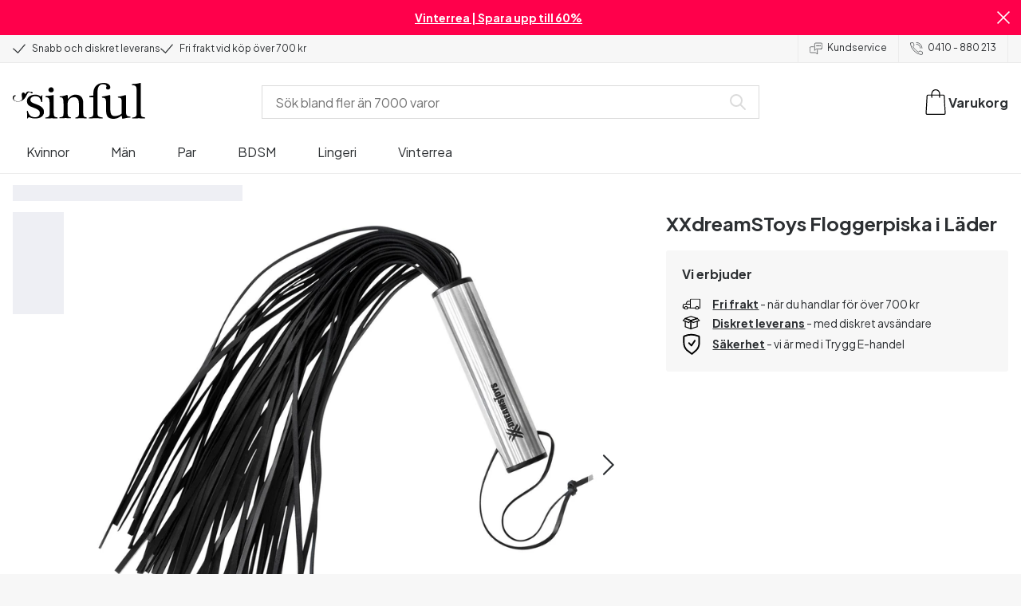

--- FILE ---
content_type: application/javascript; charset=UTF-8
request_url: https://www.sinful.se/_next/static/chunks/webpack-53126e286f56f3e1.js
body_size: 1799
content:
try{!function(){var e="undefined"!=typeof window?window:"undefined"!=typeof global?global:"undefined"!=typeof globalThis?globalThis:"undefined"!=typeof self?self:{},t=(new e.Error).stack;t&&(e._sentryDebugIds=e._sentryDebugIds||{},e._sentryDebugIds[t]="f8112391-6c6b-40af-9bfd-5247d4359cfa",e._sentryDebugIdIdentifier="sentry-dbid-f8112391-6c6b-40af-9bfd-5247d4359cfa")}()}catch(e){}try{!function(){var e="undefined"!=typeof window?window:"undefined"!=typeof global?global:"undefined"!=typeof globalThis?globalThis:"undefined"!=typeof self?self:{},t=(new e.Error).stack;t&&(e._sentryDebugIds=e._sentryDebugIds||{},e._sentryDebugIds[t]="f8112391-6c6b-40af-9bfd-5247d4359cfa",e._sentryDebugIdIdentifier="sentry-dbid-f8112391-6c6b-40af-9bfd-5247d4359cfa")}()}catch(e){}(()=>{"use strict";var e={},t={};function r(n){var o=t[n];if(void 0!==o)return o.exports;var d=t[n]={id:n,loaded:!1,exports:{}},a=!0;try{e[n].call(d.exports,d,d.exports,r),a=!1}finally{a&&delete t[n]}return d.loaded=!0,d.exports}r.m=e,(()=>{var e=[];r.O=(t,n,o,d)=>{if(n){d=d||0;for(var a=e.length;a>0&&e[a-1][2]>d;a--)e[a]=e[a-1];e[a]=[n,o,d];return}for(var f=1/0,a=0;a<e.length;a++){for(var[n,o,d]=e[a],i=!0,c=0;c<n.length;c++)(!1&d||f>=d)&&Object.keys(r.O).every(e=>r.O[e](n[c]))?n.splice(c--,1):(i=!1,d<f&&(f=d));if(i){e.splice(a--,1);var l=o();void 0!==l&&(t=l)}}return t}})(),r.n=e=>{var t=e&&e.__esModule?()=>e.default:()=>e;return r.d(t,{a:t}),t},(()=>{var e,t=Object.getPrototypeOf?e=>Object.getPrototypeOf(e):e=>e.__proto__;r.t=function(n,o){if(1&o&&(n=this(n)),8&o||"object"==typeof n&&n&&(4&o&&n.__esModule||16&o&&"function"==typeof n.then))return n;var d=Object.create(null);r.r(d);var a={};e=e||[null,t({}),t([]),t(t)];for(var f=2&o&&n;"object"==typeof f&&!~e.indexOf(f);f=t(f))Object.getOwnPropertyNames(f).forEach(e=>a[e]=()=>n[e]);return a.default=()=>n,r.d(d,a),d}})(),r.d=(e,t)=>{for(var n in t)r.o(t,n)&&!r.o(e,n)&&Object.defineProperty(e,n,{enumerable:!0,get:t[n]})},r.f={},r.e=e=>Promise.all(Object.keys(r.f).reduce((t,n)=>(r.f[n](e,t),t),[])),r.u=e=>"static/chunks/"+(7157===e?"57d80fc9":e)+"."+({625:"0a0ba0b216e829a5",757:"b05e67ee48bfadc8",841:"448fc01d4890b40e",1400:"61805b4bf32a5748",2534:"c45783c5f8eec94c",4295:"77da98ce8e176675",4503:"8f5db4019c6f54b1",7064:"3456500b9884a279",7157:"138c4bbe85176aed",7627:"f0a19b166c363b28",7959:"8d96b20bac5da8ff",8830:"936eac590b8f749b"})[e]+".js",r.miniCssF=e=>{},r.g=function(){if("object"==typeof globalThis)return globalThis;try{return this||Function("return this")()}catch(e){if("object"==typeof window)return window}}(),r.o=(e,t)=>Object.prototype.hasOwnProperty.call(e,t),(()=>{var e={},t="_N_E:";r.l=(n,o,d,a)=>{if(e[n])return void e[n].push(o);if(void 0!==d)for(var f,i,c=document.getElementsByTagName("script"),l=0;l<c.length;l++){var u=c[l];if(u.getAttribute("src")==n||u.getAttribute("data-webpack")==t+d){f=u;break}}f||(i=!0,(f=document.createElement("script")).charset="utf-8",f.timeout=120,r.nc&&f.setAttribute("nonce",r.nc),f.setAttribute("data-webpack",t+d),f.src=r.tu(n)),e[n]=[o];var s=(t,r)=>{f.onerror=f.onload=null,clearTimeout(b);var o=e[n];if(delete e[n],f.parentNode&&f.parentNode.removeChild(f),o&&o.forEach(e=>e(r)),t)return t(r)},b=setTimeout(s.bind(null,void 0,{type:"timeout",target:f}),12e4);f.onerror=s.bind(null,f.onerror),f.onload=s.bind(null,f.onload),i&&document.head.appendChild(f)}})(),r.r=e=>{"undefined"!=typeof Symbol&&Symbol.toStringTag&&Object.defineProperty(e,Symbol.toStringTag,{value:"Module"}),Object.defineProperty(e,"__esModule",{value:!0})},r.nmd=e=>(e.paths=[],e.children||(e.children=[]),e),(()=>{var e;r.tt=()=>(void 0===e&&(e={createScriptURL:e=>e},"undefined"!=typeof trustedTypes&&trustedTypes.createPolicy&&(e=trustedTypes.createPolicy("nextjs#bundler",e))),e)})(),r.tu=e=>r.tt().createScriptURL(e),r.p="/_next/",(()=>{var e={8068:0,8603:0,9273:0,5829:0,9614:0};r.f.j=(t,n)=>{var o=r.o(e,t)?e[t]:void 0;if(0!==o)if(o)n.push(o[2]);else if(/^(5829|8068|8603|9273|9614)$/.test(t))e[t]=0;else{var d=new Promise((r,n)=>o=e[t]=[r,n]);n.push(o[2]=d);var a=r.p+r.u(t),f=Error();r.l(a,n=>{if(r.o(e,t)&&(0!==(o=e[t])&&(e[t]=void 0),o)){var d=n&&("load"===n.type?"missing":n.type),a=n&&n.target&&n.target.src;f.message="Loading chunk "+t+" failed.\n("+d+": "+a+")",f.name="ChunkLoadError",f.type=d,f.request=a,o[1](f)}},"chunk-"+t,t)}},r.O.j=t=>0===e[t];var t=(t,n)=>{var o,d,[a,f,i]=n,c=0;if(a.some(t=>0!==e[t])){for(o in f)r.o(f,o)&&(r.m[o]=f[o]);if(i)var l=i(r)}for(t&&t(n);c<a.length;c++)d=a[c],r.o(e,d)&&e[d]&&e[d][0](),e[d]=0;return r.O(l)},n=self.webpackChunk_N_E=self.webpackChunk_N_E||[];n.forEach(t.bind(null,0)),n.push=t.bind(null,n.push.bind(n))})(),r.nc=void 0})();

--- FILE ---
content_type: application/javascript; charset=UTF-8
request_url: https://www.sinful.se/_next/static/chunks/8258-4c10ecd4ac375a16.js
body_size: 85873
content:
try{!function(){var e="undefined"!=typeof window?window:"undefined"!=typeof global?global:"undefined"!=typeof globalThis?globalThis:"undefined"!=typeof self?self:{},t=(new e.Error).stack;t&&(e._sentryDebugIds=e._sentryDebugIds||{},e._sentryDebugIds[t]="c56bea82-4b3a-47ad-b0e5-cdd383a443cf",e._sentryDebugIdIdentifier="sentry-dbid-c56bea82-4b3a-47ad-b0e5-cdd383a443cf")}()}catch(e){}try{!function(){var e="undefined"!=typeof window?window:"undefined"!=typeof global?global:"undefined"!=typeof globalThis?globalThis:"undefined"!=typeof self?self:{},t=(new e.Error).stack;t&&(e._sentryDebugIds=e._sentryDebugIds||{},e._sentryDebugIds[t]="c56bea82-4b3a-47ad-b0e5-cdd383a443cf",e._sentryDebugIdIdentifier="sentry-dbid-c56bea82-4b3a-47ad-b0e5-cdd383a443cf")}()}catch(e){}"use strict";(self.webpackChunk_N_E=self.webpackChunk_N_E||[]).push([[8258],{1858:(e,t,r)=>{r.d(t,{_:()=>o});var n=r(58363),i=r(21013);let o=function(e){let t=(0,i.Y)(e);return n.useCallback(function(){for(var e=arguments.length,r=Array(e),n=0;n<e;n++)r[n]=arguments[n];return t.current(...r)},[t])}},3343:(e,t,r)=>{r.d(t,{Z:()=>i});var n=r(58363);function i(e){let t=n.useRef({value:e,previous:e});return n.useMemo(()=>(t.current.value!==e&&(t.current.previous=t.current.value,t.current.value=e),t.current.previous),[e])}},5684:(e,t,r)=>{r.d(t,{_:()=>u});var n=function(e){for(var t=arguments.length,r=Array(t>1?t-1:0),n=1;n<t;n++)r[n-1]=arguments[n];return r.map(e=>"".concat(e)).join(" ".concat(e," ")).replace(/calc/g,"")},i=function(){for(var e=arguments.length,t=Array(e),r=0;r<e;r++)t[r]=arguments[r];return"calc(".concat(n("+",...t),")")},o=function(){for(var e=arguments.length,t=Array(e),r=0;r<e;r++)t[r]=arguments[r];return"calc(".concat(n("-",...t),")")},a=function(){for(var e=arguments.length,t=Array(e),r=0;r<e;r++)t[r]=arguments[r];return"calc(".concat(n("*",...t),")")},s=function(){for(var e=arguments.length,t=Array(e),r=0;r<e;r++)t[r]=arguments[r];return"calc(".concat(n("/",...t),")")},l=e=>a(e,-1),u=Object.assign(e=>({add:function(){for(var t=arguments.length,r=Array(t),n=0;n<t;n++)r[n]=arguments[n];return u(i(e,...r))},subtract:function(){for(var t=arguments.length,r=Array(t),n=0;n<t;n++)r[n]=arguments[n];return u(o(e,...r))},multiply:function(){for(var t=arguments.length,r=Array(t),n=0;n<t;n++)r[n]=arguments[n];return u(a(e,...r))},divide:function(){for(var t=arguments.length,r=Array(t),n=0;n<t;n++)r[n]=arguments[n];return u(s(e,...r))},negate:()=>u(l(e)),toString:()=>e.toString()}),{add:i,subtract:o,multiply:a,divide:s,negate:l})},6482:(e,t,r)=>{r.d(t,{A:()=>i});var n=r(58363);function i(){let e=(0,n.useRef)(new Map),t=(0,n.useCallback)((t,r,n,i)=>{let o=(null==i?void 0:i.once)?(...t)=>{e.current.delete(n),n(...t)}:n;e.current.set(n,{type:r,eventTarget:t,fn:o,options:i}),t.addEventListener(r,o,i)},[]),r=(0,n.useCallback)((t,r,n,i)=>{var o;let a=(null==(o=e.current.get(n))?void 0:o.fn)||n;t.removeEventListener(r,a,i),e.current.delete(n)},[]),i=(0,n.useCallback)(()=>{e.current.forEach((e,t)=>{r(e.eventTarget,e.type,t,e.options)})},[r]);return(0,n.useEffect)(()=>i,[i]),{addGlobalListener:t,removeGlobalListener:r,removeAllGlobalListeners:i}}},6537:(e,t,r)=>{r.d(t,{qW:()=>f});var n,i=r(58363),o=r(64933),a=r(89957),s=r(81456),l=r(80647),u=r(10283),c="dismissableLayer.update",d=i.createContext({layers:new Set,layersWithOutsidePointerEventsDisabled:new Set,branches:new Set}),f=i.forwardRef((e,t)=>{var r,f;let{disableOutsidePointerEvents:m=!1,onEscapeKeyDown:v,onPointerDownOutside:y,onFocusOutside:g,onInteractOutside:w,onDismiss:b,...x}=e,_=i.useContext(d),[E,S]=i.useState(null),C=null!=(f=null==E?void 0:E.ownerDocument)?f:null==(r=globalThis)?void 0:r.document,[,R]=i.useState({}),k=(0,s.s)(t,e=>S(e)),T=Array.from(_.layers),[A]=[..._.layersWithOutsidePointerEventsDisabled].slice(-1),D=T.indexOf(A),P=E?T.indexOf(E):-1,N=_.layersWithOutsidePointerEventsDisabled.size>0,O=P>=D,j=function(e){var t;let r=arguments.length>1&&void 0!==arguments[1]?arguments[1]:null==(t=globalThis)?void 0:t.document,n=(0,l.c)(e),o=i.useRef(!1),a=i.useRef(()=>{});return i.useEffect(()=>{let e=e=>{if(e.target&&!o.current){let t=function(){h("dismissableLayer.pointerDownOutside",n,i,{discrete:!0})},i={originalEvent:e};"touch"===e.pointerType?(r.removeEventListener("click",a.current),a.current=t,r.addEventListener("click",a.current,{once:!0})):t()}else r.removeEventListener("click",a.current);o.current=!1},t=window.setTimeout(()=>{r.addEventListener("pointerdown",e)},0);return()=>{window.clearTimeout(t),r.removeEventListener("pointerdown",e),r.removeEventListener("click",a.current)}},[r,n]),{onPointerDownCapture:()=>o.current=!0}}(e=>{let t=e.target,r=[..._.branches].some(e=>e.contains(t));O&&!r&&(null==y||y(e),null==w||w(e),e.defaultPrevented||null==b||b())},C),L=function(e){var t;let r=arguments.length>1&&void 0!==arguments[1]?arguments[1]:null==(t=globalThis)?void 0:t.document,n=(0,l.c)(e),o=i.useRef(!1);return i.useEffect(()=>{let e=e=>{e.target&&!o.current&&h("dismissableLayer.focusOutside",n,{originalEvent:e},{discrete:!1})};return r.addEventListener("focusin",e),()=>r.removeEventListener("focusin",e)},[r,n]),{onFocusCapture:()=>o.current=!0,onBlurCapture:()=>o.current=!1}}(e=>{let t=e.target;![..._.branches].some(e=>e.contains(t))&&(null==g||g(e),null==w||w(e),e.defaultPrevented||null==b||b())},C);return!function(e,t=globalThis?.document){let r=(0,l.c)(e);i.useEffect(()=>{let e=e=>{"Escape"===e.key&&r(e)};return t.addEventListener("keydown",e,{capture:!0}),()=>t.removeEventListener("keydown",e,{capture:!0})},[r,t])}(e=>{P===_.layers.size-1&&(null==v||v(e),!e.defaultPrevented&&b&&(e.preventDefault(),b()))},C),i.useEffect(()=>{if(E)return m&&(0===_.layersWithOutsidePointerEventsDisabled.size&&(n=C.body.style.pointerEvents,C.body.style.pointerEvents="none"),_.layersWithOutsidePointerEventsDisabled.add(E)),_.layers.add(E),p(),()=>{m&&1===_.layersWithOutsidePointerEventsDisabled.size&&(C.body.style.pointerEvents=n)}},[E,C,m,_]),i.useEffect(()=>()=>{E&&(_.layers.delete(E),_.layersWithOutsidePointerEventsDisabled.delete(E),p())},[E,_]),i.useEffect(()=>{let e=()=>R({});return document.addEventListener(c,e),()=>document.removeEventListener(c,e)},[]),(0,u.jsx)(a.sG.div,{...x,ref:k,style:{pointerEvents:N?O?"auto":"none":void 0,...e.style},onFocusCapture:(0,o.m)(e.onFocusCapture,L.onFocusCapture),onBlurCapture:(0,o.m)(e.onBlurCapture,L.onBlurCapture),onPointerDownCapture:(0,o.m)(e.onPointerDownCapture,j.onPointerDownCapture)})});function p(){let e=new CustomEvent(c);document.dispatchEvent(e)}function h(e,t,r,n){let{discrete:i}=n,o=r.originalEvent.target,s=new CustomEvent(e,{bubbles:!1,cancelable:!0,detail:r});t&&o.addEventListener(e,t,{once:!0}),i?(0,a.hO)(o,s):o.dispatchEvent(s)}f.displayName="DismissableLayer",i.forwardRef((e,t)=>{let r=i.useContext(d),n=i.useRef(null),o=(0,s.s)(t,n);return i.useEffect(()=>{let e=n.current;if(e)return r.branches.add(e),()=>{r.branches.delete(e)}},[r.branches]),(0,u.jsx)(a.sG.div,{...e,ref:o})}).displayName="DismissableLayerBranch"},7082:(e,t,r)=>{r.d(t,{UC:()=>Q,ZL:()=>Y,bL:()=>X,bm:()=>et,hE:()=>ee,hJ:()=>J});var n=r(58363),i=r(64933),o=r(81456),a=r(79180),s=r(87451),l=r(67171),u=r(6537),c=r(53286),d=r(26824),f=r(24551),p=r(89957),h=r(87576),m=r(92767),v=r(32820),y=r(53532),g=r(10283),w="Dialog",[b,x]=(0,a.A)(w),[_,E]=b(w),S=e=>{let{__scopeDialog:t,children:r,open:i,defaultOpen:o,onOpenChange:a,modal:u=!0}=e,c=n.useRef(null),d=n.useRef(null),[f,p]=(0,l.i)({prop:i,defaultProp:null!=o&&o,onChange:a,caller:w});return(0,g.jsx)(_,{scope:t,triggerRef:c,contentRef:d,contentId:(0,s.B)(),titleId:(0,s.B)(),descriptionId:(0,s.B)(),open:f,onOpenChange:p,onOpenToggle:n.useCallback(()=>p(e=>!e),[p]),modal:u,children:r})};S.displayName=w;var C="DialogTrigger";n.forwardRef((e,t)=>{let{__scopeDialog:r,...n}=e,a=E(C,r),s=(0,o.s)(t,a.triggerRef);return(0,g.jsx)(p.sG.button,{type:"button","aria-haspopup":"dialog","aria-expanded":a.open,"aria-controls":a.contentId,"data-state":H(a.open),...n,ref:s,onClick:(0,i.m)(e.onClick,a.onOpenToggle)})}).displayName=C;var R="DialogPortal",[k,T]=b(R,{forceMount:void 0}),A=e=>{let{__scopeDialog:t,forceMount:r,children:i,container:o}=e,a=E(R,t);return(0,g.jsx)(k,{scope:t,forceMount:r,children:n.Children.map(i,e=>(0,g.jsx)(f.C,{present:r||a.open,children:(0,g.jsx)(d.Z,{asChild:!0,container:o,children:e})}))})};A.displayName=R;var D="DialogOverlay",P=n.forwardRef((e,t)=>{let r=T(D,e.__scopeDialog),{forceMount:n=r.forceMount,...i}=e,o=E(D,e.__scopeDialog);return o.modal?(0,g.jsx)(f.C,{present:n||o.open,children:(0,g.jsx)(O,{...i,ref:t})}):null});P.displayName=D;var N=(0,y.TL)("DialogOverlay.RemoveScroll"),O=n.forwardRef((e,t)=>{let{__scopeDialog:r,...n}=e,i=E(D,r);return(0,g.jsx)(m.A,{as:N,allowPinchZoom:!0,shards:[i.contentRef],children:(0,g.jsx)(p.sG.div,{"data-state":H(i.open),...n,ref:t,style:{pointerEvents:"auto",...n.style}})})}),j="DialogContent",L=n.forwardRef((e,t)=>{let r=T(j,e.__scopeDialog),{forceMount:n=r.forceMount,...i}=e,o=E(j,e.__scopeDialog);return(0,g.jsx)(f.C,{present:n||o.open,children:o.modal?(0,g.jsx)(M,{...i,ref:t}):(0,g.jsx)(I,{...i,ref:t})})});L.displayName=j;var M=n.forwardRef((e,t)=>{let r=E(j,e.__scopeDialog),a=n.useRef(null),s=(0,o.s)(t,r.contentRef,a);return n.useEffect(()=>{let e=a.current;if(e)return(0,v.Eq)(e)},[]),(0,g.jsx)(F,{...e,ref:s,trapFocus:r.open,disableOutsidePointerEvents:!0,onCloseAutoFocus:(0,i.m)(e.onCloseAutoFocus,e=>{var t;e.preventDefault(),null==(t=r.triggerRef.current)||t.focus()}),onPointerDownOutside:(0,i.m)(e.onPointerDownOutside,e=>{let t=e.detail.originalEvent,r=0===t.button&&!0===t.ctrlKey;(2===t.button||r)&&e.preventDefault()}),onFocusOutside:(0,i.m)(e.onFocusOutside,e=>e.preventDefault())})}),I=n.forwardRef((e,t)=>{let r=E(j,e.__scopeDialog),i=n.useRef(!1),o=n.useRef(!1);return(0,g.jsx)(F,{...e,ref:t,trapFocus:!1,disableOutsidePointerEvents:!1,onCloseAutoFocus:t=>{var n,a;null==(n=e.onCloseAutoFocus)||n.call(e,t),t.defaultPrevented||(i.current||null==(a=r.triggerRef.current)||a.focus(),t.preventDefault()),i.current=!1,o.current=!1},onInteractOutside:t=>{var n,a;null==(n=e.onInteractOutside)||n.call(e,t),t.defaultPrevented||(i.current=!0,"pointerdown"===t.detail.originalEvent.type&&(o.current=!0));let s=t.target;(null==(a=r.triggerRef.current)?void 0:a.contains(s))&&t.preventDefault(),"focusin"===t.detail.originalEvent.type&&o.current&&t.preventDefault()}})}),F=n.forwardRef((e,t)=>{let{__scopeDialog:r,trapFocus:i,onOpenAutoFocus:a,onCloseAutoFocus:s,...l}=e,d=E(j,r),f=n.useRef(null),p=(0,o.s)(t,f);return(0,h.Oh)(),(0,g.jsxs)(g.Fragment,{children:[(0,g.jsx)(c.n,{asChild:!0,loop:!0,trapped:i,onMountAutoFocus:a,onUnmountAutoFocus:s,children:(0,g.jsx)(u.qW,{role:"dialog",id:d.contentId,"aria-describedby":d.descriptionId,"aria-labelledby":d.titleId,"data-state":H(d.open),...l,ref:p,onDismiss:()=>d.onOpenChange(!1)})}),(0,g.jsxs)(g.Fragment,{children:[(0,g.jsx)($,{titleId:d.titleId}),(0,g.jsx)(q,{contentRef:f,descriptionId:d.descriptionId})]})]})}),V="DialogTitle",Z=n.forwardRef((e,t)=>{let{__scopeDialog:r,...n}=e,i=E(V,r);return(0,g.jsx)(p.sG.h2,{id:i.titleId,...n,ref:t})});Z.displayName=V;var z="DialogDescription";n.forwardRef((e,t)=>{let{__scopeDialog:r,...n}=e,i=E(z,r);return(0,g.jsx)(p.sG.p,{id:i.descriptionId,...n,ref:t})}).displayName=z;var W="DialogClose",U=n.forwardRef((e,t)=>{let{__scopeDialog:r,...n}=e,o=E(W,r);return(0,g.jsx)(p.sG.button,{type:"button",...n,ref:t,onClick:(0,i.m)(e.onClick,()=>o.onOpenChange(!1))})});function H(e){return e?"open":"closed"}U.displayName=W;var K="DialogTitleWarning",[B,G]=(0,a.q)(K,{contentName:j,titleName:V,docsSlug:"dialog"}),$=e=>{let{titleId:t}=e,r=G(K),i="`".concat(r.contentName,"` requires a `").concat(r.titleName,"` for the component to be accessible for screen reader users.\n\nIf you want to hide the `").concat(r.titleName,"`, you can wrap it with our VisuallyHidden component.\n\nFor more information, see https://radix-ui.com/primitives/docs/components/").concat(r.docsSlug);return n.useEffect(()=>{t&&(document.getElementById(t)||console.error(i))},[i,t]),null},q=e=>{let{contentRef:t,descriptionId:r}=e,i=G("DialogDescriptionWarning"),o="Warning: Missing `Description` or `aria-describedby={undefined}` for {".concat(i.contentName,"}.");return n.useEffect(()=>{var e;let n=null==(e=t.current)?void 0:e.getAttribute("aria-describedby");r&&n&&(document.getElementById(r)||console.warn(o))},[o,t,r]),null},X=S,Y=A,J=P,Q=L,ee=Z,et=U},7334:(e,t,r)=>{r.d(t,{A:()=>s});var n,i,o=r(19317),a=function(){return(a=Object.assign||function(e){for(var t,r=1,n=arguments.length;r<n;r++)for(var i in t=arguments[r])Object.prototype.hasOwnProperty.call(t,i)&&(e[i]=t[i]);return e}).apply(this,arguments)},s=(n=o.Ay,i=function(e){return function(t,r,n){return n.revalidateOnFocus=!1,n.revalidateIfStale=!1,n.revalidateOnReconnect=!1,e(t,r,n)}},function(){for(var e,t=[],r=0;r<arguments.length;r++)t[r]=arguments[r];var o="function"==typeof(e=t)[1]?[e[0],e[1],e[2]||{}]:[e[0],null,(null===e[1]?e[2]:e[1])||{}],s=o[0],l=o[1],u=o[2],c=(u.use||[]).concat(i);return n(s,l,a(a({},u),{use:c}))})},11372:(e,t,r)=>{r.d(t,{z6:()=>Z});var n=r(19773),i=r(58304),o=r(58363);function a(e,t){return null!==e&&null!==t&&"object"==typeof e&&"object"==typeof t&&"id"in e&&"id"in t?e.id===t.id:e===t}var s=r(16769),l=r(98919),u=r(1858),c=r(84702),d=r(21013),f=r(31066),p=r(56021),h=r(33043),m=r(41996),v=r(53424);let y=["[contentEditable=true]","[tabindex]","a[href]","area[href]","button:not([disabled])","iframe","input:not([disabled])","select:not([disabled])","textarea:not([disabled])"].map(e=>"".concat(e,":not([tabindex='-1'])")).join(","),g=["[data-autofocus]"].map(e=>"".concat(e,":not([tabindex='-1'])")).join(",");var w=(e=>(e[e.First=1]="First",e[e.Previous=2]="Previous",e[e.Next=4]="Next",e[e.Last=8]="Last",e[e.WrapAround=16]="WrapAround",e[e.NoScroll=32]="NoScroll",e[e.AutoFocus=64]="AutoFocus",e))(w||{}),b=(e=>(e[e.Error=0]="Error",e[e.Overflow=1]="Overflow",e[e.Success=2]="Success",e[e.Underflow=3]="Underflow",e))(b||{}),x=(e=>(e[e.Previous=-1]="Previous",e[e.Next=1]="Next",e))(x||{}),_=(e=>(e[e.Strict=0]="Strict",e[e.Loose=1]="Loose",e))(_||{}),E=(e=>(e[e.Keyboard=0]="Keyboard",e[e.Mouse=1]="Mouse",e))(E||{});function S(e){let t=arguments.length>1&&void 0!==arguments[1]?arguments[1]:e=>e;return e.slice().sort((e,r)=>{let n=t(e),i=t(r);if(null===n||null===i)return 0;let o=n.compareDocumentPosition(i);return o&Node.DOCUMENT_POSITION_FOLLOWING?-1:o&Node.DOCUMENT_POSITION_PRECEDING?1:0})}function C(e,t){var r,n,i;let{sorted:o=!0,relativeTo:a=null,skipElements:s=[]}=arguments.length>2&&void 0!==arguments[2]?arguments[2]:{},l=Array.isArray(e)?e.length>0?e[0].ownerDocument:document:e.ownerDocument,u=Array.isArray(e)?o?S(e):e:64&t?function(){let e=arguments.length>0&&void 0!==arguments[0]?arguments[0]:document.body;return null==e?[]:Array.from(e.querySelectorAll(g)).sort((e,t)=>Math.sign((e.tabIndex||Number.MAX_SAFE_INTEGER)-(t.tabIndex||Number.MAX_SAFE_INTEGER)))}(e):function(){let e=arguments.length>0&&void 0!==arguments[0]?arguments[0]:document.body;return null==e?[]:Array.from(e.querySelectorAll(y)).sort((e,t)=>Math.sign((e.tabIndex||Number.MAX_SAFE_INTEGER)-(t.tabIndex||Number.MAX_SAFE_INTEGER)))}(e);s.length>0&&u.length>1&&(u=u.filter(e=>!s.some(t=>null!=t&&"current"in t?(null==t?void 0:t.current)===e:t===e))),a=null!=a?a:l.activeElement;let c=(()=>{if(5&t)return 1;if(10&t)return -1;throw Error("Missing Focus.First, Focus.Previous, Focus.Next or Focus.Last")})(),d=(()=>{if(1&t)return 0;if(2&t)return Math.max(0,u.indexOf(a))-1;if(4&t)return Math.max(0,u.indexOf(a))+1;if(8&t)return u.length-1;throw Error("Missing Focus.First, Focus.Previous, Focus.Next or Focus.Last")})(),f=32&t?{preventScroll:!0}:{},p=0,h=u.length,m;do{if(p>=h||p+h<=0)return 0;let e=d+p;if(16&t)e=(e+h)%h;else{if(e<0)return 3;if(e>=h)return 1}null==(m=u[e])||m.focus(f),p+=c}while(m!==l.activeElement);return 6&t&&null!=(i=null==(n=null==(r=m)?void 0:r.matches)?void 0:n.call(r,"textarea,input"))&&i&&m.select(),2}"undefined"!=typeof window&&"undefined"!=typeof document&&(document.addEventListener("keydown",e=>{e.metaKey||e.altKey||e.ctrlKey||(document.documentElement.dataset.headlessuiFocusVisible="")},!0),document.addEventListener("click",e=>{1===e.detail?delete document.documentElement.dataset.headlessuiFocusVisible:0===e.detail&&(document.documentElement.dataset.headlessuiFocusVisible="")},!0));var R=r(91881),k=r(38324),T=r(87822),A=r(68749),D=r(11441),P=r(59159),N=r(35305),O=(e=>(e[e.RegisterOption=0]="RegisterOption",e[e.UnregisterOption=1]="UnregisterOption",e))(O||{});let j={0(e,t){let r=[...e.options,{id:t.id,element:t.element,propsRef:t.propsRef}];return{...e,options:S(r,e=>e.element.current)}},1(e,t){let r=e.options.slice(),n=e.options.findIndex(e=>e.id===t.id);return -1===n?e:(r.splice(n,1),{...e,options:r})}},L=(0,o.createContext)(null);function M(e){let t=(0,o.useContext)(L);if(null===t){let t=Error("<".concat(e," /> is missing a parent <RadioGroup /> component."));throw Error.captureStackTrace&&Error.captureStackTrace(t,M),t}return t}L.displayName="RadioGroupDataContext";let I=(0,o.createContext)(null);function F(e){let t=(0,o.useContext)(I);if(null===t){let t=Error("<".concat(e," /> is missing a parent <RadioGroup /> component."));throw Error.captureStackTrace&&Error.captureStackTrace(t,F),t}return t}function V(e,t){return(0,k.Y)(t.type,j,e,t)}I.displayName="RadioGroupActionsContext";let Z=Object.assign((0,A.FX)(function(e,t){let r=(0,o.useId)(),n=(0,p._)(),{id:i="headlessui-radiogroup-".concat(r),value:c,form:d,name:m,onChange:v,by:y,disabled:g=n||!1,defaultValue:x,tabIndex:_=0,...E}=e,S=function(){let e=arguments.length>0&&void 0!==arguments[0]?arguments[0]:a;return(0,o.useCallback)((t,r)=>"string"==typeof e?(null==t?void 0:t[e])===(null==r?void 0:r[e]):e(t,r),[e])}(y),[k,O]=(0,o.useReducer)(V,{options:[]}),j=k.options,[M,F]=(0,N.b0)(),[Z,z]=(0,D.rU)(),W=(0,o.useRef)(null),U=(0,f.P)(W,t),H=(0,l.K)(x),[K,B]=(0,s.P)(c,v,H),G=(0,o.useMemo)(()=>j.find(e=>!e.propsRef.current.disabled),[j]),$=(0,o.useMemo)(()=>j.some(e=>S(e.propsRef.current.value,K)),[j,K]),q=(0,u._)(e=>{var t;if(g||S(e,K))return!1;let r=null==(t=j.find(t=>S(t.propsRef.current.value,e)))?void 0:t.propsRef.current;return(null==r||!r.disabled)&&(null==B||B(e),!0)}),X=(0,u._)(e=>{let t=W.current;if(!t)return;let r=(0,T.T)(t),n=j.filter(e=>!1===e.propsRef.current.disabled).map(e=>e.element.current);switch(e.key){case P.D.Enter:(0,R.q)(e.currentTarget);break;case P.D.ArrowLeft:case P.D.ArrowUp:if(e.preventDefault(),e.stopPropagation(),C(n,w.Previous|w.WrapAround)===b.Success){let e=j.find(e=>e.element.current===(null==r?void 0:r.activeElement));e&&q(e.propsRef.current.value)}break;case P.D.ArrowRight:case P.D.ArrowDown:if(e.preventDefault(),e.stopPropagation(),C(n,w.Next|w.WrapAround)===b.Success){let e=j.find(e=>e.element.current===(null==r?void 0:r.activeElement));e&&q(e.propsRef.current.value)}break;case P.D.Space:{e.preventDefault(),e.stopPropagation();let t=j.find(e=>e.element.current===(null==r?void 0:r.activeElement));t&&q(t.propsRef.current.value)}}}),Y=(0,u._)(e=>(O({type:0,...e}),()=>O({type:1,id:e.id}))),J=(0,o.useMemo)(()=>({value:K,firstOption:G,containsCheckedOption:$,disabled:g,compare:S,tabIndex:_,...k}),[K,G,$,g,S,_,k]),Q=(0,o.useMemo)(()=>({registerOption:Y,change:q}),[Y,q]),ee=(0,o.useMemo)(()=>({value:K}),[K]),et=(0,o.useCallback)(()=>{if(void 0!==H)return q(H)},[q,H]),er=(0,A.Ci)();return o.createElement(z,{name:"RadioGroup.Description"},o.createElement(F,{name:"RadioGroup.Label"},o.createElement(I.Provider,{value:Q},o.createElement(L.Provider,{value:J},null!=m&&o.createElement(h.CL,{disabled:g,data:{[m]:K||"on"},overrides:{type:"radio",checked:null!=K},form:d,onReset:et}),er({ourProps:{ref:U,id:i,role:"radiogroup","aria-labelledby":M,"aria-describedby":Z,onKeyDown:X},theirProps:E,slot:ee,defaultTag:"div",name:"RadioGroup"})))))}),{Option:(0,A.FX)(function(e,t){var r;let a=M("RadioGroup.Option"),s=F("RadioGroup.Option"),l=(0,o.useId)(),{id:p="headlessui-radiogroup-option-".concat(l),value:h,disabled:m=a.disabled||!1,autoFocus:y=!1,...g}=e,w=(0,o.useRef)(null),b=(0,f.P)(w,t),[x,_]=(0,N.b0)(),[E,S]=(0,D.rU)(),C=(0,d.Y)({value:h,disabled:m});(0,c.s)(()=>s.registerOption({id:p,element:w,propsRef:C}),[p,s,w,C]);let R=(0,u._)(e=>{var t;if((0,v.l)(e.currentTarget))return e.preventDefault();s.change(h)&&(null==(t=w.current)||t.focus())}),k=(null==(r=a.firstOption)?void 0:r.id)===p,{isFocusVisible:T,focusProps:P}=(0,n.o)({autoFocus:y}),{isHovered:O,hoverProps:j}=(0,i.M)({isDisabled:m}),L=a.compare(a.value,h),I=(0,A.v6)({ref:b,id:p,role:"radio","aria-checked":L?"true":"false","aria-labelledby":x,"aria-describedby":E,"aria-disabled":!!m||void 0,tabIndex:m?-1:L||!a.containsCheckedOption&&k?a.tabIndex:-1,onClick:m?void 0:R,autoFocus:y},P,j),V=(0,o.useMemo)(()=>({checked:L,disabled:m,active:T,hover:O,focus:T,autofocus:y}),[L,m,O,T,y]),Z=(0,A.Ci)();return o.createElement(S,{name:"RadioGroup.Description"},o.createElement(_,{name:"RadioGroup.Label"},Z({ourProps:I,theirProps:g,slot:V,defaultTag:"div",name:"RadioGroup.Option"})))}),Radio:(0,A.FX)(function(e,t){var r;let a=M("Radio"),s=F("Radio"),l=(0,o.useId)(),h=(0,m.q)(),y=(0,p._)(),{id:g=h||"headlessui-radio-".concat(l),value:w,disabled:b=a.disabled||y||!1,autoFocus:x=!1,..._}=e,E=(0,o.useRef)(null),S=(0,f.P)(E,t),C=(0,N.o2)(),R=(0,D.MM)(),k=(0,d.Y)({value:w,disabled:b});(0,c.s)(()=>s.registerOption({id:g,element:E,propsRef:k}),[g,s,E,k]);let T=(0,u._)(e=>{var t;if((0,v.l)(e.currentTarget))return e.preventDefault();s.change(w)&&(null==(t=E.current)||t.focus())}),{isFocusVisible:P,focusProps:O}=(0,n.o)({autoFocus:x}),{isHovered:j,hoverProps:L}=(0,i.M)({isDisabled:b}),I=(null==(r=a.firstOption)?void 0:r.id)===g,V=a.compare(a.value,w),Z=(0,A.v6)({ref:S,id:g,role:"radio","aria-checked":V?"true":"false","aria-labelledby":C,"aria-describedby":R,"aria-disabled":!!b||void 0,tabIndex:b?-1:V||!a.containsCheckedOption&&I?a.tabIndex:-1,autoFocus:x,onClick:b?void 0:T},O,L),z=(0,o.useMemo)(()=>({checked:V,disabled:b,hover:j,focus:P,autofocus:x}),[V,b,j,P,x]);return(0,A.Ci)()({ourProps:Z,theirProps:_,slot:z,defaultTag:"span",name:"Radio"})}),Label:N.JU,Description:D.VY})},11441:(e,t,r)=>{r.d(t,{MM:()=>c,VY:()=>f,rU:()=>d});var n=r(58363),i=r(1858),o=r(84702),a=r(31066),s=r(56021),l=r(68749);let u=(0,n.createContext)(null);function c(){var e,t;return null!=(t=null==(e=(0,n.useContext)(u))?void 0:e.value)?t:void 0}function d(){let[e,t]=(0,n.useState)([]);return[e.length>0?e.join(" "):void 0,(0,n.useMemo)(()=>function(e){let r=(0,i._)(e=>(t(t=>[...t,e]),()=>t(t=>{let r=t.slice(),n=r.indexOf(e);return -1!==n&&r.splice(n,1),r}))),o=(0,n.useMemo)(()=>({register:r,slot:e.slot,name:e.name,props:e.props,value:e.value}),[r,e.slot,e.name,e.props,e.value]);return n.createElement(u.Provider,{value:o},e.children)},[t])]}u.displayName="DescriptionContext";let f=Object.assign((0,l.FX)(function(e,t){let r=(0,n.useId)(),i=(0,s._)(),{id:c="headlessui-description-".concat(r),...d}=e,f=function e(){let t=(0,n.useContext)(u);if(null===t){let t=Error("You used a <Description /> component, but it is not inside a relevant parent.");throw Error.captureStackTrace&&Error.captureStackTrace(t,e),t}return t}(),p=(0,a.P)(t);(0,o.s)(()=>f.register(c),[c,f.register]);let h=i||!1,m=(0,n.useMemo)(()=>({...f.slot,disabled:h}),[f.slot,h]),v={ref:p,...f.props,id:c};return(0,l.Ci)()({ourProps:v,theirProps:d,slot:m,defaultTag:"p",name:f.name||"Description"})}),{})},12639:(e,t,r)=>{r.d(t,{X:()=>o});var n=r(58363),i=r(96989);function o(e){let[t,r]=n.useState(void 0);return(0,i.N)(()=>{if(e){r({width:e.offsetWidth,height:e.offsetHeight});let t=new ResizeObserver(t=>{let n,i;if(!Array.isArray(t)||!t.length)return;let o=t[0];if("borderBoxSize"in o){let e=o.borderBoxSize,t=Array.isArray(e)?e[0]:e;n=t.inlineSize,i=t.blockSize}else n=e.offsetWidth,i=e.offsetHeight;r({width:n,height:i})});return t.observe(e,{box:"border-box"}),()=>t.unobserve(e)}r(void 0)},[e]),t}},14531:(e,t,r)=>{var n=r(81941),i={childContextTypes:!0,contextType:!0,contextTypes:!0,defaultProps:!0,displayName:!0,getDefaultProps:!0,getDerivedStateFromError:!0,getDerivedStateFromProps:!0,mixins:!0,propTypes:!0,type:!0},o={name:!0,length:!0,prototype:!0,caller:!0,callee:!0,arguments:!0,arity:!0},a={$$typeof:!0,compare:!0,defaultProps:!0,displayName:!0,propTypes:!0,type:!0},s={};function l(e){return n.isMemo(e)?a:s[e.$$typeof]||i}s[n.ForwardRef]={$$typeof:!0,render:!0,defaultProps:!0,displayName:!0,propTypes:!0},s[n.Memo]=a;var u=Object.defineProperty,c=Object.getOwnPropertyNames,d=Object.getOwnPropertySymbols,f=Object.getOwnPropertyDescriptor,p=Object.getPrototypeOf,h=Object.prototype;e.exports=function e(t,r,n){if("string"!=typeof r){if(h){var i=p(r);i&&i!==h&&e(t,i,n)}var a=c(r);d&&(a=a.concat(d(r)));for(var s=l(t),m=l(r),v=0;v<a.length;++v){var y=a[v];if(!o[y]&&!(n&&n[y])&&!(m&&m[y])&&!(s&&s[y])){var g=f(r,y);try{u(t,y,g)}catch(e){}}}}return t}},15576:(e,t,r)=>{r.d(t,{In:()=>eP,LM:()=>ej,PP:()=>eF,UC:()=>eO,VF:()=>eI,WT:()=>eD,ZL:()=>eN,bL:()=>eT,l9:()=>eA,p4:()=>eM,q7:()=>eL,wn:()=>eV,wv:()=>eZ});var n=r(58363),i=r(36218),o=r(32086),a=r(64933),s=r(19074),l=r(81456),u=r(79180),c=r(21685),d=r(6537),f=r(87576),p=r(53286),h=r(87451),m=r(39363),v=r(26824),y=r(89957),g=r(53532),w=r(80647),b=r(67171),x=r(96989),_=r(3343),E=r(18779),S=r(32820),C=r(92767),R=r(10283),k=[" ","Enter","ArrowUp","ArrowDown"],T=[" ","Enter"],A="Select",[D,P,N]=(0,s.N)(A),[O,j]=(0,u.A)(A,[N,m.Bk]),L=(0,m.Bk)(),[M,I]=O(A),[F,V]=O(A),Z=e=>{let{__scopeSelect:t,children:r,open:i,defaultOpen:o,onOpenChange:a,value:s,defaultValue:l,onValueChange:u,dir:d,name:f,autoComplete:p,disabled:v,required:y,form:g}=e,w=L(t),[x,_]=n.useState(null),[E,S]=n.useState(null),[C,k]=n.useState(!1),T=(0,c.jH)(d),[P,N]=(0,b.i)({prop:i,defaultProp:null!=o&&o,onChange:a,caller:A}),[O,j]=(0,b.i)({prop:s,defaultProp:l,onChange:u,caller:A}),I=n.useRef(null),V=!x||g||!!x.closest("form"),[Z,z]=n.useState(new Set),W=Array.from(Z).map(e=>e.props.value).join(";");return(0,R.jsx)(m.bL,{...w,children:(0,R.jsxs)(M,{required:y,scope:t,trigger:x,onTriggerChange:_,valueNode:E,onValueNodeChange:S,valueNodeHasChildren:C,onValueNodeHasChildrenChange:k,contentId:(0,h.B)(),value:O,onValueChange:j,open:P,onOpenChange:N,dir:T,triggerPointerDownPosRef:I,disabled:v,children:[(0,R.jsx)(D.Provider,{scope:t,children:(0,R.jsx)(F,{scope:e.__scopeSelect,onNativeOptionAdd:n.useCallback(e=>{z(t=>new Set(t).add(e))},[]),onNativeOptionRemove:n.useCallback(e=>{z(t=>{let r=new Set(t);return r.delete(e),r})},[]),children:r})}),V?(0,R.jsxs)(eS,{"aria-hidden":!0,required:y,tabIndex:-1,name:f,autoComplete:p,value:O,onChange:e=>j(e.target.value),disabled:v,form:g,children:[void 0===O?(0,R.jsx)("option",{value:""}):null,Array.from(Z)]},W):null]})})};Z.displayName=A;var z="SelectTrigger",W=n.forwardRef((e,t)=>{let{__scopeSelect:r,disabled:i=!1,...o}=e,s=L(r),u=I(z,r),c=u.disabled||i,d=(0,l.s)(t,u.onTriggerChange),f=P(r),p=n.useRef("touch"),[h,v,g]=eR(e=>{let t=f().filter(e=>!e.disabled),r=t.find(e=>e.value===u.value),n=ek(t,e,r);void 0!==n&&u.onValueChange(n.value)}),w=e=>{c||(u.onOpenChange(!0),g()),e&&(u.triggerPointerDownPosRef.current={x:Math.round(e.pageX),y:Math.round(e.pageY)})};return(0,R.jsx)(m.Mz,{asChild:!0,...s,children:(0,R.jsx)(y.sG.button,{type:"button",role:"combobox","aria-controls":u.contentId,"aria-expanded":u.open,"aria-required":u.required,"aria-autocomplete":"none",dir:u.dir,"data-state":u.open?"open":"closed",disabled:c,"data-disabled":c?"":void 0,"data-placeholder":eC(u.value)?"":void 0,...o,ref:d,onClick:(0,a.m)(o.onClick,e=>{e.currentTarget.focus(),"mouse"!==p.current&&w(e)}),onPointerDown:(0,a.m)(o.onPointerDown,e=>{p.current=e.pointerType;let t=e.target;t.hasPointerCapture(e.pointerId)&&t.releasePointerCapture(e.pointerId),0===e.button&&!1===e.ctrlKey&&"mouse"===e.pointerType&&(w(e),e.preventDefault())}),onKeyDown:(0,a.m)(o.onKeyDown,e=>{let t=""!==h.current;e.ctrlKey||e.altKey||e.metaKey||1!==e.key.length||v(e.key),(!t||" "!==e.key)&&k.includes(e.key)&&(w(),e.preventDefault())})})})});W.displayName=z;var U="SelectValue",H=n.forwardRef((e,t)=>{let{__scopeSelect:r,className:n,style:i,children:o,placeholder:a="",...s}=e,u=I(U,r),{onValueNodeHasChildrenChange:c}=u,d=void 0!==o,f=(0,l.s)(t,u.onValueNodeChange);return(0,x.N)(()=>{c(d)},[c,d]),(0,R.jsx)(y.sG.span,{...s,ref:f,style:{pointerEvents:"none"},children:eC(u.value)?(0,R.jsx)(R.Fragment,{children:a}):o})});H.displayName=U;var K=n.forwardRef((e,t)=>{let{__scopeSelect:r,children:n,...i}=e;return(0,R.jsx)(y.sG.span,{"aria-hidden":!0,...i,ref:t,children:n||"▼"})});K.displayName="SelectIcon";var B=e=>(0,R.jsx)(v.Z,{asChild:!0,...e});B.displayName="SelectPortal";var G="SelectContent",$=n.forwardRef((e,t)=>{let r=I(G,e.__scopeSelect),[o,a]=n.useState();return((0,x.N)(()=>{a(new DocumentFragment)},[]),r.open)?(0,R.jsx)(J,{...e,ref:t}):o?i.createPortal((0,R.jsx)(q,{scope:e.__scopeSelect,children:(0,R.jsx)(D.Slot,{scope:e.__scopeSelect,children:(0,R.jsx)("div",{children:e.children})})}),o):null});$.displayName=G;var[q,X]=O(G),Y=(0,g.TL)("SelectContent.RemoveScroll"),J=n.forwardRef((e,t)=>{let{__scopeSelect:r,position:i="item-aligned",onCloseAutoFocus:o,onEscapeKeyDown:s,onPointerDownOutside:u,side:c,sideOffset:h,align:m,alignOffset:v,arrowPadding:y,collisionBoundary:g,collisionPadding:w,sticky:b,hideWhenDetached:x,avoidCollisions:_,...E}=e,k=I(G,r),[T,A]=n.useState(null),[D,N]=n.useState(null),O=(0,l.s)(t,e=>A(e)),[j,L]=n.useState(null),[M,F]=n.useState(null),V=P(r),[Z,z]=n.useState(!1),W=n.useRef(!1);n.useEffect(()=>{if(T)return(0,S.Eq)(T)},[T]),(0,f.Oh)();let U=n.useCallback(e=>{let[t,...r]=V().map(e=>e.ref.current),[n]=r.slice(-1),i=document.activeElement;for(let r of e)if(r===i||(null==r||r.scrollIntoView({block:"nearest"}),r===t&&D&&(D.scrollTop=0),r===n&&D&&(D.scrollTop=D.scrollHeight),null==r||r.focus(),document.activeElement!==i))return},[V,D]),H=n.useCallback(()=>U([j,T]),[U,j,T]);n.useEffect(()=>{Z&&H()},[Z,H]);let{onOpenChange:K,triggerPointerDownPosRef:B}=k;n.useEffect(()=>{if(T){let e={x:0,y:0},t=t=>{var r,n,i,o;e={x:Math.abs(Math.round(t.pageX)-(null!=(i=null==(r=B.current)?void 0:r.x)?i:0)),y:Math.abs(Math.round(t.pageY)-(null!=(o=null==(n=B.current)?void 0:n.y)?o:0))}},r=r=>{e.x<=10&&e.y<=10?r.preventDefault():T.contains(r.target)||K(!1),document.removeEventListener("pointermove",t),B.current=null};return null!==B.current&&(document.addEventListener("pointermove",t),document.addEventListener("pointerup",r,{capture:!0,once:!0})),()=>{document.removeEventListener("pointermove",t),document.removeEventListener("pointerup",r,{capture:!0})}}},[T,K,B]),n.useEffect(()=>{let e=()=>K(!1);return window.addEventListener("blur",e),window.addEventListener("resize",e),()=>{window.removeEventListener("blur",e),window.removeEventListener("resize",e)}},[K]);let[$,X]=eR(e=>{let t=V().filter(e=>!e.disabled),r=t.find(e=>e.ref.current===document.activeElement),n=ek(t,e,r);n&&setTimeout(()=>n.ref.current.focus())}),J=n.useCallback((e,t,r)=>{let n=!W.current&&!r;(void 0!==k.value&&k.value===t||n)&&(L(e),n&&(W.current=!0))},[k.value]),et=n.useCallback(()=>null==T?void 0:T.focus(),[T]),er=n.useCallback((e,t,r)=>{let n=!W.current&&!r;(void 0!==k.value&&k.value===t||n)&&F(e)},[k.value]),en="popper"===i?ee:Q,ei=en===ee?{side:c,sideOffset:h,align:m,alignOffset:v,arrowPadding:y,collisionBoundary:g,collisionPadding:w,sticky:b,hideWhenDetached:x,avoidCollisions:_}:{};return(0,R.jsx)(q,{scope:r,content:T,viewport:D,onViewportChange:N,itemRefCallback:J,selectedItem:j,onItemLeave:et,itemTextRefCallback:er,focusSelectedItem:H,selectedItemText:M,position:i,isPositioned:Z,searchRef:$,children:(0,R.jsx)(C.A,{as:Y,allowPinchZoom:!0,children:(0,R.jsx)(p.n,{asChild:!0,trapped:k.open,onMountAutoFocus:e=>{e.preventDefault()},onUnmountAutoFocus:(0,a.m)(o,e=>{var t;null==(t=k.trigger)||t.focus({preventScroll:!0}),e.preventDefault()}),children:(0,R.jsx)(d.qW,{asChild:!0,disableOutsidePointerEvents:!0,onEscapeKeyDown:s,onPointerDownOutside:u,onFocusOutside:e=>e.preventDefault(),onDismiss:()=>k.onOpenChange(!1),children:(0,R.jsx)(en,{role:"listbox",id:k.contentId,"data-state":k.open?"open":"closed",dir:k.dir,onContextMenu:e=>e.preventDefault(),...E,...ei,onPlaced:()=>z(!0),ref:O,style:{display:"flex",flexDirection:"column",outline:"none",...E.style},onKeyDown:(0,a.m)(E.onKeyDown,e=>{let t=e.ctrlKey||e.altKey||e.metaKey;if("Tab"===e.key&&e.preventDefault(),t||1!==e.key.length||X(e.key),["ArrowUp","ArrowDown","Home","End"].includes(e.key)){let t=V().filter(e=>!e.disabled).map(e=>e.ref.current);if(["ArrowUp","End"].includes(e.key)&&(t=t.slice().reverse()),["ArrowUp","ArrowDown"].includes(e.key)){let r=e.target,n=t.indexOf(r);t=t.slice(n+1)}setTimeout(()=>U(t)),e.preventDefault()}})})})})})})});J.displayName="SelectContentImpl";var Q=n.forwardRef((e,t)=>{let{__scopeSelect:r,onPlaced:i,...a}=e,s=I(G,r),u=X(G,r),[c,d]=n.useState(null),[f,p]=n.useState(null),h=(0,l.s)(t,e=>p(e)),m=P(r),v=n.useRef(!1),g=n.useRef(!0),{viewport:w,selectedItem:b,selectedItemText:_,focusSelectedItem:E}=u,S=n.useCallback(()=>{if(s.trigger&&s.valueNode&&c&&f&&w&&b&&_){let e=s.trigger.getBoundingClientRect(),t=f.getBoundingClientRect(),r=s.valueNode.getBoundingClientRect(),n=_.getBoundingClientRect();if("rtl"!==s.dir){let i=n.left-t.left,a=r.left-i,s=e.left-a,l=e.width+s,u=Math.max(l,t.width),d=window.innerWidth-10,f=(0,o.q)(a,[10,Math.max(10,d-u)]);c.style.minWidth=l+"px",c.style.left=f+"px"}else{let i=t.right-n.right,a=window.innerWidth-r.right-i,s=window.innerWidth-e.right-a,l=e.width+s,u=Math.max(l,t.width),d=window.innerWidth-10,f=(0,o.q)(a,[10,Math.max(10,d-u)]);c.style.minWidth=l+"px",c.style.right=f+"px"}let a=m(),l=window.innerHeight-20,u=w.scrollHeight,d=window.getComputedStyle(f),p=parseInt(d.borderTopWidth,10),h=parseInt(d.paddingTop,10),y=parseInt(d.borderBottomWidth,10),g=p+h+u+parseInt(d.paddingBottom,10)+y,x=Math.min(5*b.offsetHeight,g),E=window.getComputedStyle(w),S=parseInt(E.paddingTop,10),C=parseInt(E.paddingBottom,10),R=e.top+e.height/2-10,k=b.offsetHeight/2,T=p+h+(b.offsetTop+k);if(T<=R){let e=a.length>0&&b===a[a.length-1].ref.current;c.style.bottom="0px";let t=Math.max(l-R,k+(e?C:0)+(f.clientHeight-w.offsetTop-w.offsetHeight)+y);c.style.height=T+t+"px"}else{let e=a.length>0&&b===a[0].ref.current;c.style.top="0px";let t=Math.max(R,p+w.offsetTop+(e?S:0)+k);c.style.height=t+(g-T)+"px",w.scrollTop=T-R+w.offsetTop}c.style.margin="".concat(10,"px 0"),c.style.minHeight=x+"px",c.style.maxHeight=l+"px",null==i||i(),requestAnimationFrame(()=>v.current=!0)}},[m,s.trigger,s.valueNode,c,f,w,b,_,s.dir,i]);(0,x.N)(()=>S(),[S]);let[C,k]=n.useState();(0,x.N)(()=>{f&&k(window.getComputedStyle(f).zIndex)},[f]);let T=n.useCallback(e=>{e&&!0===g.current&&(S(),null==E||E(),g.current=!1)},[S,E]);return(0,R.jsx)(et,{scope:r,contentWrapper:c,shouldExpandOnScrollRef:v,onScrollButtonChange:T,children:(0,R.jsx)("div",{ref:d,style:{display:"flex",flexDirection:"column",position:"fixed",zIndex:C},children:(0,R.jsx)(y.sG.div,{...a,ref:h,style:{boxSizing:"border-box",maxHeight:"100%",...a.style}})})})});Q.displayName="SelectItemAlignedPosition";var ee=n.forwardRef((e,t)=>{let{__scopeSelect:r,align:n="start",collisionPadding:i=10,...o}=e,a=L(r);return(0,R.jsx)(m.UC,{...a,...o,ref:t,align:n,collisionPadding:i,style:{boxSizing:"border-box",...o.style,"--radix-select-content-transform-origin":"var(--radix-popper-transform-origin)","--radix-select-content-available-width":"var(--radix-popper-available-width)","--radix-select-content-available-height":"var(--radix-popper-available-height)","--radix-select-trigger-width":"var(--radix-popper-anchor-width)","--radix-select-trigger-height":"var(--radix-popper-anchor-height)"}})});ee.displayName="SelectPopperPosition";var[et,er]=O(G,{}),en="SelectViewport",ei=n.forwardRef((e,t)=>{let{__scopeSelect:r,nonce:i,...o}=e,s=X(en,r),u=er(en,r),c=(0,l.s)(t,s.onViewportChange),d=n.useRef(0);return(0,R.jsxs)(R.Fragment,{children:[(0,R.jsx)("style",{dangerouslySetInnerHTML:{__html:"[data-radix-select-viewport]{scrollbar-width:none;-ms-overflow-style:none;-webkit-overflow-scrolling:touch;}[data-radix-select-viewport]::-webkit-scrollbar{display:none}"},nonce:i}),(0,R.jsx)(D.Slot,{scope:r,children:(0,R.jsx)(y.sG.div,{"data-radix-select-viewport":"",role:"presentation",...o,ref:c,style:{position:"relative",flex:1,overflow:"hidden auto",...o.style},onScroll:(0,a.m)(o.onScroll,e=>{let t=e.currentTarget,{contentWrapper:r,shouldExpandOnScrollRef:n}=u;if((null==n?void 0:n.current)&&r){let e=Math.abs(d.current-t.scrollTop);if(e>0){let n=window.innerHeight-20,i=Math.max(parseFloat(r.style.minHeight),parseFloat(r.style.height));if(i<n){let o=i+e,a=Math.min(n,o),s=o-a;r.style.height=a+"px","0px"===r.style.bottom&&(t.scrollTop=s>0?s:0,r.style.justifyContent="flex-end")}}}d.current=t.scrollTop})})})]})});ei.displayName=en;var eo="SelectGroup",[ea,es]=O(eo);n.forwardRef((e,t)=>{let{__scopeSelect:r,...n}=e,i=(0,h.B)();return(0,R.jsx)(ea,{scope:r,id:i,children:(0,R.jsx)(y.sG.div,{role:"group","aria-labelledby":i,...n,ref:t})})}).displayName=eo;var el="SelectLabel";n.forwardRef((e,t)=>{let{__scopeSelect:r,...n}=e,i=es(el,r);return(0,R.jsx)(y.sG.div,{id:i.id,...n,ref:t})}).displayName=el;var eu="SelectItem",[ec,ed]=O(eu),ef=n.forwardRef((e,t)=>{let{__scopeSelect:r,value:i,disabled:o=!1,textValue:s,...u}=e,c=I(eu,r),d=X(eu,r),f=c.value===i,[p,m]=n.useState(null!=s?s:""),[v,g]=n.useState(!1),w=(0,l.s)(t,e=>{var t;return null==(t=d.itemRefCallback)?void 0:t.call(d,e,i,o)}),b=(0,h.B)(),x=n.useRef("touch"),_=()=>{o||(c.onValueChange(i),c.onOpenChange(!1))};if(""===i)throw Error("A <Select.Item /> must have a value prop that is not an empty string. This is because the Select value can be set to an empty string to clear the selection and show the placeholder.");return(0,R.jsx)(ec,{scope:r,value:i,disabled:o,textId:b,isSelected:f,onItemTextChange:n.useCallback(e=>{m(t=>{var r;return t||(null!=(r=null==e?void 0:e.textContent)?r:"").trim()})},[]),children:(0,R.jsx)(D.ItemSlot,{scope:r,value:i,disabled:o,textValue:p,children:(0,R.jsx)(y.sG.div,{role:"option","aria-labelledby":b,"data-highlighted":v?"":void 0,"aria-selected":f&&v,"data-state":f?"checked":"unchecked","aria-disabled":o||void 0,"data-disabled":o?"":void 0,tabIndex:o?void 0:-1,...u,ref:w,onFocus:(0,a.m)(u.onFocus,()=>g(!0)),onBlur:(0,a.m)(u.onBlur,()=>g(!1)),onClick:(0,a.m)(u.onClick,()=>{"mouse"!==x.current&&_()}),onPointerUp:(0,a.m)(u.onPointerUp,()=>{"mouse"===x.current&&_()}),onPointerDown:(0,a.m)(u.onPointerDown,e=>{x.current=e.pointerType}),onPointerMove:(0,a.m)(u.onPointerMove,e=>{if(x.current=e.pointerType,o){var t;null==(t=d.onItemLeave)||t.call(d)}else"mouse"===x.current&&e.currentTarget.focus({preventScroll:!0})}),onPointerLeave:(0,a.m)(u.onPointerLeave,e=>{if(e.currentTarget===document.activeElement){var t;null==(t=d.onItemLeave)||t.call(d)}}),onKeyDown:(0,a.m)(u.onKeyDown,e=>{var t;((null==(t=d.searchRef)?void 0:t.current)===""||" "!==e.key)&&(T.includes(e.key)&&_()," "===e.key&&e.preventDefault())})})})})});ef.displayName=eu;var ep="SelectItemText",eh=n.forwardRef((e,t)=>{let{__scopeSelect:r,className:o,style:a,...s}=e,u=I(ep,r),c=X(ep,r),d=ed(ep,r),f=V(ep,r),[p,h]=n.useState(null),m=(0,l.s)(t,e=>h(e),d.onItemTextChange,e=>{var t;return null==(t=c.itemTextRefCallback)?void 0:t.call(c,e,d.value,d.disabled)}),v=null==p?void 0:p.textContent,g=n.useMemo(()=>(0,R.jsx)("option",{value:d.value,disabled:d.disabled,children:v},d.value),[d.disabled,d.value,v]),{onNativeOptionAdd:w,onNativeOptionRemove:b}=f;return(0,x.N)(()=>(w(g),()=>b(g)),[w,b,g]),(0,R.jsxs)(R.Fragment,{children:[(0,R.jsx)(y.sG.span,{id:d.textId,...s,ref:m}),d.isSelected&&u.valueNode&&!u.valueNodeHasChildren?i.createPortal(s.children,u.valueNode):null]})});eh.displayName=ep;var em="SelectItemIndicator",ev=n.forwardRef((e,t)=>{let{__scopeSelect:r,...n}=e;return ed(em,r).isSelected?(0,R.jsx)(y.sG.span,{"aria-hidden":!0,...n,ref:t}):null});ev.displayName=em;var ey="SelectScrollUpButton",eg=n.forwardRef((e,t)=>{let r=X(ey,e.__scopeSelect),i=er(ey,e.__scopeSelect),[o,a]=n.useState(!1),s=(0,l.s)(t,i.onScrollButtonChange);return(0,x.N)(()=>{if(r.viewport&&r.isPositioned){let e=function(){a(t.scrollTop>0)},t=r.viewport;return e(),t.addEventListener("scroll",e),()=>t.removeEventListener("scroll",e)}},[r.viewport,r.isPositioned]),o?(0,R.jsx)(ex,{...e,ref:s,onAutoScroll:()=>{let{viewport:e,selectedItem:t}=r;e&&t&&(e.scrollTop=e.scrollTop-t.offsetHeight)}}):null});eg.displayName=ey;var ew="SelectScrollDownButton",eb=n.forwardRef((e,t)=>{let r=X(ew,e.__scopeSelect),i=er(ew,e.__scopeSelect),[o,a]=n.useState(!1),s=(0,l.s)(t,i.onScrollButtonChange);return(0,x.N)(()=>{if(r.viewport&&r.isPositioned){let e=function(){let e=t.scrollHeight-t.clientHeight;a(Math.ceil(t.scrollTop)<e)},t=r.viewport;return e(),t.addEventListener("scroll",e),()=>t.removeEventListener("scroll",e)}},[r.viewport,r.isPositioned]),o?(0,R.jsx)(ex,{...e,ref:s,onAutoScroll:()=>{let{viewport:e,selectedItem:t}=r;e&&t&&(e.scrollTop=e.scrollTop+t.offsetHeight)}}):null});eb.displayName=ew;var ex=n.forwardRef((e,t)=>{let{__scopeSelect:r,onAutoScroll:i,...o}=e,s=X("SelectScrollButton",r),l=n.useRef(null),u=P(r),c=n.useCallback(()=>{null!==l.current&&(window.clearInterval(l.current),l.current=null)},[]);return n.useEffect(()=>()=>c(),[c]),(0,x.N)(()=>{var e;let t=u().find(e=>e.ref.current===document.activeElement);null==t||null==(e=t.ref.current)||e.scrollIntoView({block:"nearest"})},[u]),(0,R.jsx)(y.sG.div,{"aria-hidden":!0,...o,ref:t,style:{flexShrink:0,...o.style},onPointerDown:(0,a.m)(o.onPointerDown,()=>{null===l.current&&(l.current=window.setInterval(i,50))}),onPointerMove:(0,a.m)(o.onPointerMove,()=>{var e;null==(e=s.onItemLeave)||e.call(s),null===l.current&&(l.current=window.setInterval(i,50))}),onPointerLeave:(0,a.m)(o.onPointerLeave,()=>{c()})})}),e_=n.forwardRef((e,t)=>{let{__scopeSelect:r,...n}=e;return(0,R.jsx)(y.sG.div,{"aria-hidden":!0,...n,ref:t})});e_.displayName="SelectSeparator";var eE="SelectArrow";n.forwardRef((e,t)=>{let{__scopeSelect:r,...n}=e,i=L(r),o=I(eE,r),a=X(eE,r);return o.open&&"popper"===a.position?(0,R.jsx)(m.i3,{...i,...n,ref:t}):null}).displayName=eE;var eS=n.forwardRef((e,t)=>{let{__scopeSelect:r,value:i,...o}=e,a=n.useRef(null),s=(0,l.s)(t,a),u=(0,_.Z)(i);return n.useEffect(()=>{let e=a.current;if(!e)return;let t=Object.getOwnPropertyDescriptor(window.HTMLSelectElement.prototype,"value").set;if(u!==i&&t){let r=new Event("change",{bubbles:!0});t.call(e,i),e.dispatchEvent(r)}},[u,i]),(0,R.jsx)(y.sG.select,{...o,style:{...E.Qg,...o.style},ref:s,defaultValue:i})});function eC(e){return""===e||void 0===e}function eR(e){let t=(0,w.c)(e),r=n.useRef(""),i=n.useRef(0),o=n.useCallback(e=>{let n=r.current+e;t(n),function e(t){r.current=t,window.clearTimeout(i.current),""!==t&&(i.current=window.setTimeout(()=>e(""),1e3))}(n)},[t]),a=n.useCallback(()=>{r.current="",window.clearTimeout(i.current)},[]);return n.useEffect(()=>()=>window.clearTimeout(i.current),[]),[r,o,a]}function ek(e,t,r){var n,i;let o=t.length>1&&Array.from(t).every(e=>e===t[0])?t[0]:t,a=r?e.indexOf(r):-1,s=(n=e,i=Math.max(a,0),n.map((e,t)=>n[(i+t)%n.length]));1===o.length&&(s=s.filter(e=>e!==r));let l=s.find(e=>e.textValue.toLowerCase().startsWith(o.toLowerCase()));return l!==r?l:void 0}eS.displayName="SelectBubbleInput";var eT=Z,eA=W,eD=H,eP=K,eN=B,eO=$,ej=ei,eL=ef,eM=eh,eI=ev,eF=eg,eV=eb,eZ=e_},16769:(e,t,r)=>{r.d(t,{P:()=>o});var n=r(58363),i=r(1858);function o(e,t,r){let[o,a]=(0,n.useState)(r),s=void 0!==e,l=(0,n.useRef)(s),u=(0,n.useRef)(!1),c=(0,n.useRef)(!1);return!s||l.current||u.current?s||!l.current||c.current||(c.current=!0,l.current=s,console.error("A component is changing from controlled to uncontrolled. This may be caused by the value changing from a defined value to undefined, which should not happen.")):(u.current=!0,l.current=s,console.error("A component is changing from uncontrolled to controlled. This may be caused by the value changing from undefined to a defined value, which should not happen.")),[s?e:o,(0,i._)(e=>(s||a(e),null==t?void 0:t(e)))]}},16961:(e,t,r)=>{r.d(t,{Gb:()=>D,Jt:()=>p,hZ:()=>T,mN:()=>eo,xI:()=>A});var n=r(58363),i=e=>e instanceof Date,o=e=>null==e,a=e=>!o(e)&&!Array.isArray(e)&&"object"==typeof e&&!i(e),s=e=>a(e)&&e.target?"checkbox"===e.target.type?e.target.checked:e.target.value:e,l=(e,t)=>e.has((e=>e.substring(0,e.search(/\.\d+(\.|$)/))||e)(t)),u="undefined"!=typeof window&&void 0!==window.HTMLElement&&"undefined"!=typeof document;function c(e){let t,r=Array.isArray(e);if(e instanceof Date)t=new Date(e);else if(e instanceof Set)t=new Set(e);else if(!(!(u&&(e instanceof Blob||e instanceof FileList))&&(r||a(e))))return e;else if(t=r?[]:{},Array.isArray(e)||(e=>{let t=e.constructor&&e.constructor.prototype;return a(t)&&t.hasOwnProperty("isPrototypeOf")})(e))for(let r in e)t[r]=c(e[r]);else t=e;return t}var d=e=>Array.isArray(e)?e.filter(Boolean):[],f=e=>void 0===e,p=(e,t,r)=>{if(!t||!a(e))return r;let n=d(t.split(/[,[\].]+?/)).reduce((e,t)=>o(e)?e:e[t],e);return f(n)||n===e?f(e[t])?r:e[t]:n};let h={BLUR:"blur",FOCUS_OUT:"focusout",CHANGE:"change"},m={onBlur:"onBlur",onChange:"onChange",onSubmit:"onSubmit",onTouched:"onTouched",all:"all"},v={max:"max",min:"min",maxLength:"maxLength",minLength:"minLength",pattern:"pattern",required:"required",validate:"validate"},y=n.createContext(null),g=()=>n.useContext(y);var w=(e,t,r,n=!0)=>{let i={defaultValues:t._defaultValues};for(let o in e)Object.defineProperty(i,o,{get:()=>(t._proxyFormState[o]!==m.all&&(t._proxyFormState[o]=!n||m.all),r&&(r[o]=!0),e[o])});return i},b=e=>a(e)&&!Object.keys(e).length,x=(e,t,r,n)=>{r(e);let{name:i,...o}=e;return b(o)||Object.keys(o).length>=Object.keys(t).length||Object.keys(o).find(e=>t[e]===(!n||m.all))},_=e=>Array.isArray(e)?e:[e],E=(e,t,r)=>r&&t?e===t:!e||!t||e===t||_(e).some(e=>e&&(e.startsWith(t)||t.startsWith(e)));function S(e){let t=n.useRef(e);t.current=e,n.useEffect(()=>{let r=!e.disabled&&t.current.subject&&t.current.subject.subscribe({next:t.current.next});return()=>{r&&r.unsubscribe()}},[e.disabled])}var C=(e,t,r,n,i)=>"string"==typeof e?(n&&t.watch.add(e),p(r,e,i)):Array.isArray(e)?e.map(e=>(n&&t.watch.add(e),p(r,e))):(n&&(t.watchAll=!0),r),R=e=>/^\w*$/.test(e),k=e=>d(e.replace(/["|']|\]/g,"").split(/\.|\[/));function T(e,t,r){let n=-1,i=R(t)?[t]:k(t),o=i.length,s=o-1;for(;++n<o;){let t=i[n],o=r;if(n!==s){let r=e[t];o=a(r)||Array.isArray(r)?r:isNaN(+i[n+1])?{}:[]}e[t]=o,e=e[t]}return e}let A=e=>e.render(function(e){let t=g(),{name:r,control:i=t.control,shouldUnregister:o}=e,a=l(i._names.array,r),u=function(e){let t=g(),{control:r=t.control,name:i,defaultValue:o,disabled:a,exact:s}=e||{},l=n.useRef(i);l.current=i,S({disabled:a,subject:r._subjects.values,next:e=>{E(l.current,e.name,s)&&d(c(C(l.current,r._names,e.values||r._formValues,!1,o)))}});let[u,d]=n.useState(r._getWatch(i,o));return n.useEffect(()=>r._removeUnmounted()),u}({control:i,name:r,defaultValue:p(i._formValues,r,p(i._defaultValues,r,e.defaultValue)),exact:!0}),d=function(e){let t=g(),{control:r=t.control,disabled:i,name:o,exact:a}=e||{},[s,l]=n.useState(r._formState),u=n.useRef(!0),c=n.useRef({isDirty:!1,isLoading:!1,dirtyFields:!1,touchedFields:!1,isValidating:!1,isValid:!1,errors:!1}),d=n.useRef(o);return d.current=o,S({disabled:i,next:e=>u.current&&E(d.current,e.name,a)&&x(e,c.current,r._updateFormState)&&l({...r._formState,...e}),subject:r._subjects.state}),n.useEffect(()=>{u.current=!0;let e=r._proxyFormState.isDirty&&r._getDirty();return e!==r._formState.isDirty&&r._subjects.state.next({isDirty:e}),c.current.isValid&&r._updateValid(!0),()=>{u.current=!1}},[r]),w(s,r,c.current,!1)}({control:i,name:r}),f=n.useRef(i.register(r,{...e.rules,value:u}));return n.useEffect(()=>{let e=i._options.shouldUnregister||o,t=(e,t)=>{let r=p(i._fields,e);r&&(r._f.mount=t)};return t(r,!0),e&&T(i._defaultValues,r,c(p(i._options.defaultValues,r))),()=>{(a?e&&!i._state.action:e)?i.unregister(r):t(r,!1)}},[r,i,a,o]),{field:{name:r,value:u,onChange:n.useCallback(e=>f.current.onChange({target:{value:s(e),name:r},type:h.CHANGE}),[r]),onBlur:n.useCallback(()=>f.current.onBlur({target:{value:p(i._formValues,r),name:r},type:h.BLUR}),[r,i]),ref:e=>{let t=p(i._fields,r);t&&e&&(t._f.ref={focus:()=>e.focus(),select:()=>e.select(),setCustomValidity:t=>e.setCustomValidity(t),reportValidity:()=>e.reportValidity()})}},formState:d,fieldState:Object.defineProperties({},{invalid:{enumerable:!0,get:()=>!!p(d.errors,r)},isDirty:{enumerable:!0,get:()=>!!p(d.dirtyFields,r)},isTouched:{enumerable:!0,get:()=>!!p(d.touchedFields,r)},error:{enumerable:!0,get:()=>p(d.errors,r)}})}}(e));var D=(e,t,r,n,i)=>t?{...r[e],types:{...r[e]&&r[e].types?r[e].types:{},[n]:i||!0}}:{};let P=(e,t,r)=>{for(let n of r||Object.keys(e)){let r=p(e,n);if(r){let{_f:e,...n}=r;if(e&&t(e.name)){if(e.ref.focus){e.ref.focus();break}else if(e.refs&&e.refs[0].focus){e.refs[0].focus();break}}else a(n)&&P(n,t)}}};var N=e=>({isOnSubmit:!e||e===m.onSubmit,isOnBlur:e===m.onBlur,isOnChange:e===m.onChange,isOnAll:e===m.all,isOnTouch:e===m.onTouched}),O=(e,t,r)=>!r&&(t.watchAll||t.watch.has(e)||[...t.watch].some(t=>e.startsWith(t)&&/^\.\w+/.test(e.slice(t.length)))),j=(e,t,r)=>{let n=d(p(e,r));return T(n,"root",t[r]),T(e,r,n),e},L=e=>"function"==typeof e,M=e=>{if(!u)return!1;let t=e?e.ownerDocument:0;return e instanceof(t&&t.defaultView?t.defaultView.HTMLElement:HTMLElement)},I=e=>"string"==typeof e;let F={value:!1,isValid:!1},V={value:!0,isValid:!0};var Z=e=>{if(Array.isArray(e)){if(e.length>1){let t=e.filter(e=>e&&e.checked&&!e.disabled).map(e=>e.value);return{value:t,isValid:!!t.length}}return e[0].checked&&!e[0].disabled?e[0].attributes&&!f(e[0].attributes.value)?f(e[0].value)||""===e[0].value?V:{value:e[0].value,isValid:!0}:V:F}return F};let z={isValid:!1,value:null};var W=e=>Array.isArray(e)?e.reduce((e,t)=>t&&t.checked&&!t.disabled?{isValid:!0,value:t.value}:e,z):z;function U(e,t,r="validate"){if(I(e)||Array.isArray(e)&&e.every(I)||"boolean"==typeof e&&!e)return{type:r,message:I(e)?e:"",ref:t}}var H=e=>!a(e)||e instanceof RegExp?{value:e,message:""}:e,K=async(e,t,r,n,i)=>{let{ref:s,refs:l,required:u,maxLength:c,minLength:d,min:h,max:m,pattern:y,validate:g,name:w,valueAsNumber:x,mount:_,disabled:E}=e._f,S=p(t,w);if(!_||E)return{};let C=l?l[0]:s,R=e=>{n&&C.reportValidity&&(C.setCustomValidity("boolean"==typeof e?"":e||""),C.reportValidity())},k={},T="radio"===s.type,A="checkbox"===s.type,P=(x||"file"===s.type)&&f(s.value)&&f(S)||M(s)&&""===s.value||""===S||Array.isArray(S)&&!S.length,N=D.bind(null,w,r,k),O=(e,t,r,n=v.maxLength,i=v.minLength)=>{let o=e?t:r;k[w]={type:e?n:i,message:o,ref:s,...N(e?n:i,o)}};if(i?!Array.isArray(S)||!S.length:u&&(!(T||A)&&(P||o(S))||"boolean"==typeof S&&!S||A&&!Z(l).isValid||T&&!W(l).isValid)){let{value:e,message:t}=I(u)?{value:!!u,message:u}:H(u);if(e&&(k[w]={type:v.required,message:t,ref:C,...N(v.required,t)},!r))return R(t),k}if(!P&&(!o(h)||!o(m))){let e,t,n=H(m),i=H(h);if(o(S)||isNaN(S)){let r=s.valueAsDate||new Date(S),o=e=>new Date(new Date().toDateString()+" "+e),a="time"==s.type,l="week"==s.type;"string"==typeof n.value&&S&&(e=a?o(S)>o(n.value):l?S>n.value:r>new Date(n.value)),"string"==typeof i.value&&S&&(t=a?o(S)<o(i.value):l?S<i.value:r<new Date(i.value))}else{let r=s.valueAsNumber||(S?+S:S);o(n.value)||(e=r>n.value),o(i.value)||(t=r<i.value)}if((e||t)&&(O(!!e,n.message,i.message,v.max,v.min),!r))return R(k[w].message),k}if((c||d)&&!P&&("string"==typeof S||i&&Array.isArray(S))){let e=H(c),t=H(d),n=!o(e.value)&&S.length>e.value,i=!o(t.value)&&S.length<t.value;if((n||i)&&(O(n,e.message,t.message),!r))return R(k[w].message),k}if(y&&!P&&"string"==typeof S){let{value:e,message:t}=H(y);if(e instanceof RegExp&&!S.match(e)&&(k[w]={type:v.pattern,message:t,ref:s,...N(v.pattern,t)},!r))return R(t),k}if(g){if(L(g)){let e=U(await g(S,t),C);if(e&&(k[w]={...e,...N(v.validate,e.message)},!r))return R(e.message),k}else if(a(g)){let e={};for(let n in g){if(!b(e)&&!r)break;let i=U(await g[n](S,t),C,n);i&&(e={...i,...N(n,i.message)},R(i.message),r&&(k[w]=e))}if(!b(e)&&(k[w]={ref:C,...e},!r))return k}}return R(!0),k};function B(e,t){let r=Array.isArray(t)?t:R(t)?[t]:k(t),n=1===r.length?e:function(e,t){let r=t.slice(0,-1).length,n=0;for(;n<r;)e=f(e)?n++:e[t[n++]];return e}(e,r),i=r.length-1,o=r[i];return n&&delete n[o],0!==i&&(a(n)&&b(n)||Array.isArray(n)&&function(e){for(let t in e)if(!f(e[t]))return!1;return!0}(n))&&B(e,r.slice(0,-1)),e}function G(){let e=[];return{get observers(){return e},next:t=>{for(let r of e)r.next&&r.next(t)},subscribe:t=>(e.push(t),{unsubscribe:()=>{e=e.filter(e=>e!==t)}}),unsubscribe:()=>{e=[]}}}var $=e=>o(e)||"object"!=typeof e;function q(e,t){if($(e)||$(t))return e===t;if(i(e)&&i(t))return e.getTime()===t.getTime();let r=Object.keys(e),n=Object.keys(t);if(r.length!==n.length)return!1;for(let o of r){let r=e[o];if(!n.includes(o))return!1;if("ref"!==o){let e=t[o];if(i(r)&&i(e)||a(r)&&a(e)||Array.isArray(r)&&Array.isArray(e)?!q(r,e):r!==e)return!1}}return!0}var X=e=>M(e)&&e.isConnected,Y=e=>{for(let t in e)if(L(e[t]))return!0;return!1};function J(e,t={}){let r=Array.isArray(e);if(a(e)||r)for(let r in e)Array.isArray(e[r])||a(e[r])&&!Y(e[r])?(t[r]=Array.isArray(e[r])?[]:{},J(e[r],t[r])):o(e[r])||(t[r]=!0);return t}var Q=(e,t)=>(function e(t,r,n){let i=Array.isArray(t);if(a(t)||i)for(let i in t)Array.isArray(t[i])||a(t[i])&&!Y(t[i])?f(r)||$(n[i])?n[i]=Array.isArray(t[i])?J(t[i],[]):{...J(t[i])}:e(t[i],o(r)?{}:r[i],n[i]):n[i]=!q(t[i],r[i]);return n})(e,t,J(t)),ee=(e,{valueAsNumber:t,valueAsDate:r,setValueAs:n})=>f(e)?e:t?""===e?NaN:e?+e:e:r&&"string"==typeof e?new Date(e):n?n(e):e;function et(e){let t=e.ref;if(e.refs?!e.refs.every(e=>e.disabled):!t.disabled)return"file"===t.type?t.files:"radio"===t.type?W(e.refs).value:"select-multiple"===t.type?[...t.selectedOptions].map(({value:e})=>e):"checkbox"===t.type?Z(e.refs).value:ee(f(t.value)?e.ref.value:t.value,e)}var er=e=>f(e)?e:e instanceof RegExp?e.source:a(e)?e.value instanceof RegExp?e.value.source:e.value:e;function en(e,t,r){let n=p(e,r);if(n||R(r))return{error:n,name:r};let i=r.split(".");for(;i.length;){let n=i.join("."),o=p(t,n),a=p(e,n);if(o&&!Array.isArray(o)&&r!==n)break;if(a&&a.type)return{name:n,error:a};i.pop()}return{name:r}}let ei={mode:m.onSubmit,reValidateMode:m.onChange,shouldFocusError:!0};function eo(e={}){let t=n.useRef(),[r,v]=n.useState({isDirty:!1,isValidating:!1,isLoading:!0,isSubmitted:!1,isSubmitting:!1,isSubmitSuccessful:!1,isValid:!1,submitCount:0,dirtyFields:{},touchedFields:{},errors:{},defaultValues:L(e.defaultValues)?void 0:e.defaultValues});t.current||(t.current={...function(e={},t){let r,n={...ei,...e},v={submitCount:0,isDirty:!1,isLoading:!0,isValidating:!1,isSubmitted:!1,isSubmitting:!1,isSubmitSuccessful:!1,isValid:!1,touchedFields:{},dirtyFields:{},errors:{}},y={},g=(a(n.defaultValues)||a(n.values))&&c(n.defaultValues||n.values)||{},w=n.shouldUnregister?{}:c(g),x={action:!1,mount:!1,watch:!1},E={mount:new Set,unMount:new Set,array:new Set,watch:new Set},S=0,R={isDirty:!1,dirtyFields:!1,touchedFields:!1,isValidating:!1,isValid:!1,errors:!1},k={values:G(),array:G(),state:G()},A=e.resetOptions&&e.resetOptions.keepDirtyValues,D=N(n.mode),I=N(n.reValidateMode),F=n.criteriaMode===m.all,V=async e=>{if(R.isValid||e){let e=n.resolver?b((await U()).errors):await Y(y,!0);e!==v.isValid&&k.state.next({isValid:e})}},Z=e=>R.isValidating&&k.state.next({isValidating:e}),z=(e,t,r,n)=>{let i=p(y,e);if(i){let o=p(w,e,f(r)?p(g,e):r);f(o)||n&&n.defaultChecked||t?T(w,e,t?o:et(i._f)):ea(e,o),x.mount&&V()}},W=(e,t,r,n,i)=>{let o=!1,a=!1,s={name:e};if(!r||n){R.isDirty&&(a=v.isDirty,v.isDirty=s.isDirty=J(),o=a!==s.isDirty);let r=q(p(g,e),t);a=p(v.dirtyFields,e),r?B(v.dirtyFields,e):T(v.dirtyFields,e,!0),s.dirtyFields=v.dirtyFields,o=o||R.dirtyFields&&!r!==a}if(r){let t=p(v.touchedFields,e);t||(T(v.touchedFields,e,r),s.touchedFields=v.touchedFields,o=o||R.touchedFields&&t!==r)}return o&&i&&k.state.next(s),o?s:{}},U=async e=>n.resolver(w,n.context,((e,t,r,n)=>{let i={};for(let r of e){let e=p(t,r);e&&T(i,r,e._f)}return{criteriaMode:r,names:[...e],fields:i,shouldUseNativeValidation:n}})(e||E.mount,y,n.criteriaMode,n.shouldUseNativeValidation)),H=async e=>{let{errors:t}=await U();if(e)for(let r of e){let e=p(t,r);e?T(v.errors,r,e):B(v.errors,r)}else v.errors=t;return t},Y=async(e,t,r={valid:!0})=>{for(let i in e){let o=e[i];if(o){let{_f:e,...i}=o;if(e){let i=E.array.has(e.name),a=await K(o,w,F,n.shouldUseNativeValidation,i);if(a[e.name]&&(r.valid=!1,t))break;t||(p(a,e.name)?i?j(v.errors,a,e.name):T(v.errors,e.name,a[e.name]):B(v.errors,e.name))}i&&await Y(i,t,r)}}return r.valid},J=(e,t)=>(e&&t&&T(w,e,t),!q(ed(),g)),eo=(e,t,r)=>C(e,E,{...x.mount?w:f(t)?g:"string"==typeof e?{[e]:t}:t},r,t),ea=(e,t,r={})=>{let n=p(y,e),i=t;if(n){let r=n._f;r&&(r.disabled||T(w,e,ee(t,r)),i=M(r.ref)&&o(t)?"":t,"select-multiple"===r.ref.type?[...r.ref.options].forEach(e=>e.selected=i.includes(e.value)):r.refs?"checkbox"===r.ref.type?r.refs.length>1?r.refs.forEach(e=>(!e.defaultChecked||!e.disabled)&&(e.checked=Array.isArray(i)?!!i.find(t=>t===e.value):i===e.value)):r.refs[0]&&(r.refs[0].checked=!!i):r.refs.forEach(e=>e.checked=e.value===i):"file"===r.ref.type?r.ref.value="":(r.ref.value=i,r.ref.type||k.values.next({name:e,values:{...w}})))}(r.shouldDirty||r.shouldTouch)&&W(e,i,r.shouldTouch,r.shouldDirty,!0),r.shouldValidate&&ec(e)},es=(e,t,r)=>{for(let n in t){let o=t[n],a=`${e}.${n}`,s=p(y,a);!E.array.has(e)&&$(o)&&(!s||s._f)||i(o)?ea(a,o,r):es(a,o,r)}},el=(e,r,n={})=>{let i=p(y,e),a=E.array.has(e),s=c(r);T(w,e,s),a?(k.array.next({name:e,values:{...w}}),(R.isDirty||R.dirtyFields)&&n.shouldDirty&&k.state.next({name:e,dirtyFields:Q(g,w),isDirty:J(e,s)})):!i||i._f||o(s)?ea(e,s,n):es(e,s,n),O(e,E)&&k.state.next({...v}),k.values.next({name:e,values:{...w}}),x.mount||t()},eu=async t=>{let i=t.target,o=i.name,a=p(y,o);if(a){let _,C,A,P=i.type?et(a._f):s(t),N=t.type===h.BLUR||t.type===h.FOCUS_OUT,j=!((A=a._f).mount&&(A.required||A.min||A.max||A.maxLength||A.minLength||A.pattern||A.validate))&&!n.resolver&&!p(v.errors,o)&&!a._f.deps||(l=N,u=p(v.touchedFields,o),c=v.isSubmitted,d=I,!(f=D).isOnAll&&(!c&&f.isOnTouch?!(u||l):(c?d.isOnBlur:f.isOnBlur)?!l:(c?!d.isOnChange:!f.isOnChange)||l)),L=O(o,E,N);T(w,o,P),N?(a._f.onBlur&&a._f.onBlur(t),r&&r(0)):a._f.onChange&&a._f.onChange(t);let M=W(o,P,N,!1),z=!b(M)||L;if(N||k.values.next({name:o,type:t.type,values:{...w}}),j)return R.isValid&&V(),z&&k.state.next({name:o,...L?{}:M});if(!N&&L&&k.state.next({...v}),Z(!0),n.resolver){let{errors:e}=await U([o]),t=en(v.errors,y,o),r=en(e,y,t.name||o);_=r.error,o=r.name,C=b(e)}else(_=(await K(a,w,F,n.shouldUseNativeValidation))[o])?C=!1:R.isValid&&(C=await Y(y,!0));a._f.deps&&ec(a._f.deps);var l,u,c,d,f,m=o,g=C,x=_;let H=p(v.errors,m),G=R.isValid&&"boolean"==typeof g&&v.isValid!==g;if(e.delayError&&x){let t;t=()=>{T(v.errors,m,x),k.state.next({errors:v.errors})},(r=e=>{clearTimeout(S),S=setTimeout(t,e)})(e.delayError)}else clearTimeout(S),r=null,x?T(v.errors,m,x):B(v.errors,m);if((x?!q(H,x):H)||!b(M)||G){let e={...M,...G&&"boolean"==typeof g?{isValid:g}:{},errors:v.errors,name:m};v={...v,...e},k.state.next(e)}Z(!1)}},ec=async(e,t={})=>{let r,i,o=_(e);if(Z(!0),n.resolver){let t=await H(f(e)?e:o);r=b(t),i=e?!o.some(e=>p(t,e)):r}else e?((i=(await Promise.all(o.map(async e=>{let t=p(y,e);return await Y(t&&t._f?{[e]:t}:t)}))).every(Boolean))||v.isValid)&&V():i=r=await Y(y);return k.state.next({..."string"!=typeof e||R.isValid&&r!==v.isValid?{}:{name:e},...n.resolver||!e?{isValid:r}:{},errors:v.errors,isValidating:!1}),t.shouldFocus&&!i&&P(y,e=>e&&p(v.errors,e),e?o:E.mount),i},ed=e=>{let t={...g,...x.mount?w:{}};return f(e)?t:"string"==typeof e?p(t,e):e.map(e=>p(t,e))},ef=(e,t)=>({invalid:!!p((t||v).errors,e),isDirty:!!p((t||v).dirtyFields,e),isTouched:!!p((t||v).touchedFields,e),error:p((t||v).errors,e)}),ep=(e,t={})=>{for(let r of e?_(e):E.mount)E.mount.delete(r),E.array.delete(r),p(y,r)&&(t.keepValue||(B(y,r),B(w,r)),t.keepError||B(v.errors,r),t.keepDirty||B(v.dirtyFields,r),t.keepTouched||B(v.touchedFields,r),n.shouldUnregister||t.keepDefaultValue||B(g,r));k.values.next({values:{...w}}),k.state.next({...v,...!t.keepDirty?{}:{isDirty:J()}}),t.keepIsValid||V()},eh=(e,t={})=>{let r=p(y,e),i="boolean"==typeof t.disabled;return T(y,e,{...r||{},_f:{...r&&r._f?r._f:{ref:{name:e}},name:e,mount:!0,...t}}),E.mount.add(e),r?i&&T(w,e,t.disabled?void 0:p(w,e,et(r._f))):z(e,!0,t.value),{...i?{disabled:t.disabled}:{},...n.shouldUseNativeValidation?{required:!!t.required,min:er(t.min),max:er(t.max),minLength:er(t.minLength),maxLength:er(t.maxLength),pattern:er(t.pattern)}:{},name:e,onChange:eu,onBlur:eu,ref:i=>{if(i){let n;eh(e,t),r=p(y,e);let o=f(i.value)&&i.querySelectorAll&&i.querySelectorAll("input,select,textarea")[0]||i,a="radio"===(n=o).type||"checkbox"===n.type,s=r._f.refs||[];(a?s.find(e=>e===o):o===r._f.ref)||(T(y,e,{_f:{...r._f,...a?{refs:[...s.filter(X),o,...Array.isArray(p(g,e))?[{}]:[]],ref:{type:o.type,name:e}}:{ref:o}}}),z(e,!1,void 0,o))}else(r=p(y,e,{}))._f&&(r._f.mount=!1),(n.shouldUnregister||t.shouldUnregister)&&!(l(E.array,e)&&x.action)&&E.unMount.add(e)}}},em=()=>n.shouldFocusError&&P(y,e=>e&&p(v.errors,e),E.mount),ev=(r,n={})=>{let i=r||g,o=c(i),a=r&&!b(r)?o:g;if(n.keepDefaultValues||(g=i),!n.keepValues){if(n.keepDirtyValues||A)for(let e of E.mount)p(v.dirtyFields,e)?T(a,e,p(w,e)):el(e,p(a,e));else{if(u&&f(r))for(let e of E.mount){let t=p(y,e);if(t&&t._f){let e=Array.isArray(t._f.refs)?t._f.refs[0]:t._f.ref;if(M(e)){let t=e.closest("form");if(t){t.reset();break}}}}y={}}w=e.shouldUnregister?n.keepDefaultValues?c(g):{}:o,k.array.next({values:{...a}}),k.values.next({values:{...a}})}E={mount:new Set,unMount:new Set,array:new Set,watch:new Set,watchAll:!1,focus:""},x.mount||t(),x.mount=!R.isValid||!!n.keepIsValid,x.watch=!!e.shouldUnregister,k.state.next({submitCount:n.keepSubmitCount?v.submitCount:0,isDirty:n.keepDirty?v.isDirty:!!(n.keepDefaultValues&&!q(r,g)),isSubmitted:!!n.keepIsSubmitted&&v.isSubmitted,dirtyFields:n.keepDirtyValues?v.dirtyFields:n.keepDefaultValues&&r?Q(g,r):{},touchedFields:n.keepTouched?v.touchedFields:{},errors:n.keepErrors?v.errors:{},isSubmitting:!1,isSubmitSuccessful:!1})},ey=(e,t)=>ev(L(e)?e(w):e,t);return L(n.defaultValues)&&n.defaultValues().then(e=>{ey(e,n.resetOptions),k.state.next({isLoading:!1})}),{control:{register:eh,unregister:ep,getFieldState:ef,_executeSchema:U,_getWatch:eo,_getDirty:J,_updateValid:V,_removeUnmounted:()=>{for(let e of E.unMount){let t=p(y,e);t&&(t._f.refs?t._f.refs.every(e=>!X(e)):!X(t._f.ref))&&ep(e)}E.unMount=new Set},_updateFieldArray:(e,t=[],r,n,i=!0,o=!0)=>{if(n&&r){if(x.action=!0,o&&Array.isArray(p(y,e))){let t=r(p(y,e),n.argA,n.argB);i&&T(y,e,t)}if(o&&Array.isArray(p(v.errors,e))){let t,o=r(p(v.errors,e),n.argA,n.argB);i&&T(v.errors,e,o),d(p(t=v.errors,e)).length||B(t,e)}if(R.touchedFields&&o&&Array.isArray(p(v.touchedFields,e))){let t=r(p(v.touchedFields,e),n.argA,n.argB);i&&T(v.touchedFields,e,t)}R.dirtyFields&&(v.dirtyFields=Q(g,w)),k.state.next({name:e,isDirty:J(e,t),dirtyFields:v.dirtyFields,errors:v.errors,isValid:v.isValid})}else T(w,e,t)},_getFieldArray:t=>d(p(x.mount?w:g,t,e.shouldUnregister?p(g,t,[]):[])),_reset:ev,_updateFormState:e=>{v={...v,...e}},_subjects:k,_proxyFormState:R,get _fields(){return y},get _formValues(){return w},get _state(){return x},set _state(value){x=value},get _defaultValues(){return g},get _names(){return E},set _names(value){E=value},get _formState(){return v},set _formState(value){v=value},get _options(){return n},set _options(value){n={...n,...value}}},trigger:ec,register:eh,handleSubmit:(e,t)=>async r=>{r&&(r.preventDefault&&r.preventDefault(),r.persist&&r.persist());let i=c(w);if(k.state.next({isSubmitting:!0}),n.resolver){let{errors:e,values:t}=await U();v.errors=e,i=t}else await Y(y);B(v.errors,"root"),b(v.errors)?(k.state.next({errors:{}}),await e(i,r)):(t&&await t({...v.errors},r),em(),setTimeout(em)),k.state.next({isSubmitted:!0,isSubmitting:!1,isSubmitSuccessful:b(v.errors),submitCount:v.submitCount+1,errors:v.errors})},watch:(e,t)=>L(e)?k.values.subscribe({next:r=>e(eo(void 0,t),r)}):eo(e,t,!0),setValue:el,getValues:ed,reset:ey,resetField:(e,t={})=>{p(y,e)&&(f(t.defaultValue)?el(e,p(g,e)):(el(e,t.defaultValue),T(g,e,t.defaultValue)),t.keepTouched||B(v.touchedFields,e),t.keepDirty||(B(v.dirtyFields,e),v.isDirty=t.defaultValue?J(e,p(g,e)):J()),!t.keepError&&(B(v.errors,e),R.isValid&&V()),k.state.next({...v}))},clearErrors:e=>{e&&_(e).forEach(e=>B(v.errors,e)),k.state.next({errors:e?v.errors:{}})},unregister:ep,setError:(e,t,r)=>{let n=(p(y,e,{_f:{}})._f||{}).ref;T(v.errors,e,{...t,ref:n}),k.state.next({name:e,errors:v.errors,isValid:!1}),r&&r.shouldFocus&&n&&n.focus&&n.focus()},setFocus:(e,t={})=>{let r=p(y,e),n=r&&r._f;if(n){let e=n.refs?n.refs[0]:n.ref;e.focus&&(e.focus(),t.shouldSelect&&e.select())}},getFieldState:ef}}(e,()=>v(e=>({...e}))),formState:r});let y=t.current.control;return y._options=e,S({subject:y._subjects.state,next:e=>{x(e,y._proxyFormState,y._updateFormState,!0)&&v({...y._formState})}}),n.useEffect(()=>{e.values&&!q(e.values,y._defaultValues)&&y._reset(e.values,y._options.resetOptions)},[e.values,y]),n.useEffect(()=>{y._state.mount||(y._updateValid(),y._state.mount=!0),y._state.watch&&(y._state.watch=!1,y._subjects.state.next({...y._formState})),y._removeUnmounted()}),t.current.formState=w(r,y),t.current}},17136:(e,t,r)=>{r.d(t,{UC:()=>K,bL:()=>W,l9:()=>H,q7:()=>U});var n=r(58363),i=r(79180),o=r(19074),a=r(81456),s=r(64933),l=r(67171),u=r(89957),c=r(27405),d=r(87451),f=r(21685),p=r(10283),h="Accordion",m=["Home","End","ArrowDown","ArrowUp","ArrowLeft","ArrowRight"],[v,y,g]=(0,o.N)(h),[w,b]=(0,i.A)(h,[g,c.z3]),x=(0,c.z3)(),_=n.forwardRef((e,t)=>{let{type:r,...n}=e;return(0,p.jsx)(v.Provider,{scope:e.__scopeAccordion,children:"multiple"===r?(0,p.jsx)(T,{...n,ref:t}):(0,p.jsx)(k,{...n,ref:t})})});_.displayName=h;var[E,S]=w(h),[C,R]=w(h,{collapsible:!1}),k=n.forwardRef((e,t)=>{let{value:r,defaultValue:i,onValueChange:o=()=>{},collapsible:a=!1,...s}=e,[u,c]=(0,l.i)({prop:r,defaultProp:null!=i?i:"",onChange:o,caller:h});return(0,p.jsx)(E,{scope:e.__scopeAccordion,value:n.useMemo(()=>u?[u]:[],[u]),onItemOpen:c,onItemClose:n.useCallback(()=>a&&c(""),[a,c]),children:(0,p.jsx)(C,{scope:e.__scopeAccordion,collapsible:a,children:(0,p.jsx)(P,{...s,ref:t})})})}),T=n.forwardRef((e,t)=>{let{value:r,defaultValue:i,onValueChange:o=()=>{},...a}=e,[s,u]=(0,l.i)({prop:r,defaultProp:null!=i?i:[],onChange:o,caller:h}),c=n.useCallback(e=>u(function(){let t=arguments.length>0&&void 0!==arguments[0]?arguments[0]:[];return[...t,e]}),[u]),d=n.useCallback(e=>u(function(){let t=arguments.length>0&&void 0!==arguments[0]?arguments[0]:[];return t.filter(t=>t!==e)}),[u]);return(0,p.jsx)(E,{scope:e.__scopeAccordion,value:s,onItemOpen:c,onItemClose:d,children:(0,p.jsx)(C,{scope:e.__scopeAccordion,collapsible:!0,children:(0,p.jsx)(P,{...a,ref:t})})})}),[A,D]=w(h),P=n.forwardRef((e,t)=>{let{__scopeAccordion:r,disabled:i,dir:o,orientation:l="vertical",...c}=e,d=n.useRef(null),h=(0,a.s)(d,t),g=y(r),w="ltr"===(0,f.jH)(o),b=(0,s.m)(e.onKeyDown,e=>{var t;if(!m.includes(e.key))return;let r=e.target,n=g().filter(e=>{var t;return!(null==(t=e.ref.current)?void 0:t.disabled)}),i=n.findIndex(e=>e.ref.current===r),o=n.length;if(-1===i)return;e.preventDefault();let a=i,s=o-1,u=()=>{(a=i+1)>s&&(a=0)},c=()=>{(a=i-1)<0&&(a=s)};switch(e.key){case"Home":a=0;break;case"End":a=s;break;case"ArrowRight":"horizontal"===l&&(w?u():c());break;case"ArrowDown":"vertical"===l&&u();break;case"ArrowLeft":"horizontal"===l&&(w?c():u());break;case"ArrowUp":"vertical"===l&&c()}null==(t=n[a%o].ref.current)||t.focus()});return(0,p.jsx)(A,{scope:r,disabled:i,direction:o,orientation:l,children:(0,p.jsx)(v.Slot,{scope:r,children:(0,p.jsx)(u.sG.div,{...c,"data-orientation":l,ref:h,onKeyDown:i?void 0:b})})})}),N="AccordionItem",[O,j]=w(N),L=n.forwardRef((e,t)=>{let{__scopeAccordion:r,value:n,...i}=e,o=D(N,r),a=S(N,r),s=x(r),l=(0,d.B)(),u=n&&a.value.includes(n)||!1,f=o.disabled||e.disabled;return(0,p.jsx)(O,{scope:r,open:u,disabled:f,triggerId:l,children:(0,p.jsx)(c.bL,{"data-orientation":o.orientation,"data-state":z(u),...s,...i,ref:t,disabled:f,open:u,onOpenChange:e=>{e?a.onItemOpen(n):a.onItemClose(n)}})})});L.displayName=N;var M="AccordionHeader";n.forwardRef((e,t)=>{let{__scopeAccordion:r,...n}=e,i=D(h,r),o=j(M,r);return(0,p.jsx)(u.sG.h3,{"data-orientation":i.orientation,"data-state":z(o.open),"data-disabled":o.disabled?"":void 0,...n,ref:t})}).displayName=M;var I="AccordionTrigger",F=n.forwardRef((e,t)=>{let{__scopeAccordion:r,...n}=e,i=D(h,r),o=j(I,r),a=R(I,r),s=x(r);return(0,p.jsx)(v.ItemSlot,{scope:r,children:(0,p.jsx)(c.l9,{"aria-disabled":o.open&&!a.collapsible||void 0,"data-orientation":i.orientation,id:o.triggerId,...s,...n,ref:t})})});F.displayName=I;var V="AccordionContent",Z=n.forwardRef((e,t)=>{let{__scopeAccordion:r,...n}=e,i=D(h,r),o=j(V,r),a=x(r);return(0,p.jsx)(c.UC,{role:"region","aria-labelledby":o.triggerId,"data-orientation":i.orientation,...a,...n,ref:t,style:{"--radix-accordion-content-height":"var(--radix-collapsible-content-height)","--radix-accordion-content-width":"var(--radix-collapsible-content-width)",...e.style}})});function z(e){return e?"open":"closed"}Z.displayName=V;var W=_,U=L,H=F,K=Z},17572:(e,t,r)=>{function n(e,t,r){let n=document.createElement(t);return e&&(n.className=e),r&&r.appendChild(n),n}function i(e,t,r){e.style.width="number"==typeof t?`${t}px`:t,e.style.height="number"==typeof r?`${r}px`:r}r.d(t,{A:()=>v});let o={IDLE:"idle",LOADING:"loading",LOADED:"loaded",ERROR:"error"};function a(e,t,r=document){let n=[];if(e instanceof Element)n=[e];else if(e instanceof NodeList||Array.isArray(e))n=Array.from(e);else{let i="string"==typeof e?e:t;i&&(n=Array.from(r.querySelectorAll(i)))}return n}function s(){return!!(navigator.vendor&&navigator.vendor.match(/apple/i))}class l{constructor(e,t){this.type=e,this.defaultPrevented=!1,t&&Object.assign(this,t)}preventDefault(){this.defaultPrevented=!0}}class u{constructor(){this._listeners={},this._filters={},this.pswp=void 0,this.options=void 0}addFilter(e,t,r=100){var n,i,o;this._filters[e]||(this._filters[e]=[]),null==(n=this._filters[e])||n.push({fn:t,priority:r}),null==(i=this._filters[e])||i.sort((e,t)=>e.priority-t.priority),null==(o=this.pswp)||o.addFilter(e,t,r)}removeFilter(e,t){this._filters[e]&&(this._filters[e]=this._filters[e].filter(e=>e.fn!==t)),this.pswp&&this.pswp.removeFilter(e,t)}applyFilters(e,...t){var r;return null==(r=this._filters[e])||r.forEach(e=>{t[0]=e.fn.apply(this,t)}),t[0]}on(e,t){var r,n;this._listeners[e]||(this._listeners[e]=[]),null==(r=this._listeners[e])||r.push(t),null==(n=this.pswp)||n.on(e,t)}off(e,t){var r;this._listeners[e]&&(this._listeners[e]=this._listeners[e].filter(e=>t!==e)),null==(r=this.pswp)||r.off(e,t)}dispatch(e,t){var r;if(this.pswp)return this.pswp.dispatch(e,t);let n=new l(e,t);return null==(r=this._listeners[e])||r.forEach(e=>{e.call(this,n)}),n}}class c{constructor(e,t){if(this.element=n("pswp__img pswp__img--placeholder",e?"img":"div",t),e){let t=this.element;t.decoding="async",t.alt="",t.src=e,t.setAttribute("role","presentation")}this.element.setAttribute("aria-hidden","true")}setDisplayedSize(e,t){if(this.element)if("IMG"===this.element.tagName){var r;let t;i(this.element,250,"auto"),this.element.style.transformOrigin="0 0",this.element.style.transform=(t="translate3d(0px,0px,0)",r=e/250,t+=` scale3d(${r},${r},1)`)}else i(this.element,e,t)}destroy(){var e;null!=(e=this.element)&&e.parentNode&&this.element.remove(),this.element=null}}class d{constructor(e,t,r){this.instance=t,this.data=e,this.index=r,this.element=void 0,this.placeholder=void 0,this.slide=void 0,this.displayedImageWidth=0,this.displayedImageHeight=0,this.width=Number(this.data.w)||Number(this.data.width)||0,this.height=Number(this.data.h)||Number(this.data.height)||0,this.isAttached=!1,this.hasSlide=!1,this.isDecoding=!1,this.state=o.IDLE,this.data.type?this.type=this.data.type:this.data.src?this.type="image":this.type="html",this.instance.dispatch("contentInit",{content:this})}removePlaceholder(){this.placeholder&&!this.keepPlaceholder()&&setTimeout(()=>{this.placeholder&&(this.placeholder.destroy(),this.placeholder=void 0)},1e3)}load(e,t){if(this.slide&&this.usePlaceholder())if(this.placeholder){let e=this.placeholder.element;e&&!e.parentElement&&this.slide.container.prepend(e)}else{let e=this.instance.applyFilters("placeholderSrc",!!this.data.msrc&&!!this.slide.isFirstSlide&&this.data.msrc,this);this.placeholder=new c(e,this.slide.container)}(!this.element||t)&&!this.instance.dispatch("contentLoad",{content:this,isLazy:e}).defaultPrevented&&(this.isImageContent()?(this.element=n("pswp__img","img"),this.displayedImageWidth&&this.loadImage(e)):(this.element=n("pswp__content","div"),this.element.innerHTML=this.data.html||""),t&&this.slide&&this.slide.updateContentSize(!0))}loadImage(e){var t,r;if(!this.isImageContent()||!this.element||this.instance.dispatch("contentLoadImage",{content:this,isLazy:e}).defaultPrevented)return;let n=this.element;this.updateSrcsetSizes(),this.data.srcset&&(n.srcset=this.data.srcset),n.src=null!=(t=this.data.src)?t:"",n.alt=null!=(r=this.data.alt)?r:"",this.state=o.LOADING,n.complete?this.onLoaded():(n.onload=()=>{this.onLoaded()},n.onerror=()=>{this.onError()})}setSlide(e){this.slide=e,this.hasSlide=!0,this.instance=e.pswp}onLoaded(){this.state=o.LOADED,this.slide&&this.element&&(this.instance.dispatch("loadComplete",{slide:this.slide,content:this}),this.slide.isActive&&this.slide.heavyAppended&&!this.element.parentNode&&(this.append(),this.slide.updateContentSize(!0)),(this.state===o.LOADED||this.state===o.ERROR)&&this.removePlaceholder())}onError(){this.state=o.ERROR,this.slide&&(this.displayError(),this.instance.dispatch("loadComplete",{slide:this.slide,isError:!0,content:this}),this.instance.dispatch("loadError",{slide:this.slide,content:this}))}isLoading(){return this.instance.applyFilters("isContentLoading",this.state===o.LOADING,this)}isError(){return this.state===o.ERROR}isImageContent(){return"image"===this.type}setDisplayedSize(e,t){if(this.element&&(this.placeholder&&this.placeholder.setDisplayedSize(e,t),!this.instance.dispatch("contentResize",{content:this,width:e,height:t}).defaultPrevented&&(i(this.element,e,t),this.isImageContent()&&!this.isError()))){let r=!this.displayedImageWidth&&e;this.displayedImageWidth=e,this.displayedImageHeight=t,r?this.loadImage(!1):this.updateSrcsetSizes(),this.slide&&this.instance.dispatch("imageSizeChange",{slide:this.slide,width:e,height:t,content:this})}}isZoomable(){return this.instance.applyFilters("isContentZoomable",this.isImageContent()&&this.state!==o.ERROR,this)}updateSrcsetSizes(){if(!this.isImageContent()||!this.element||!this.data.srcset)return;let e=this.element,t=this.instance.applyFilters("srcsetSizesWidth",this.displayedImageWidth,this);(!e.dataset.largestUsedSize||t>parseInt(e.dataset.largestUsedSize,10))&&(e.sizes=t+"px",e.dataset.largestUsedSize=String(t))}usePlaceholder(){return this.instance.applyFilters("useContentPlaceholder",this.isImageContent(),this)}lazyLoad(){this.instance.dispatch("contentLazyLoad",{content:this}).defaultPrevented||this.load(!0)}keepPlaceholder(){return this.instance.applyFilters("isKeepingPlaceholder",this.isLoading(),this)}destroy(){this.hasSlide=!1,this.slide=void 0,!this.instance.dispatch("contentDestroy",{content:this}).defaultPrevented&&(this.remove(),this.placeholder&&(this.placeholder.destroy(),this.placeholder=void 0),this.isImageContent()&&this.element&&(this.element.onload=null,this.element.onerror=null,this.element=void 0))}displayError(){if(this.slide){var e,t;let r=n("pswp__error-msg","div");r.innerText=null!=(e=null==(t=this.instance.options)?void 0:t.errorMsg)?e:"",r=this.instance.applyFilters("contentErrorElement",r,this),this.element=n("pswp__content pswp__error-msg-container","div"),this.element.appendChild(r),this.slide.container.innerText="",this.slide.container.appendChild(this.element),this.slide.updateContentSize(!0),this.removePlaceholder()}}append(){if(this.isAttached||!this.element)return;if(this.isAttached=!0,this.state===o.ERROR)return void this.displayError();if(this.instance.dispatch("contentAppend",{content:this}).defaultPrevented)return;let e="decode"in this.element;this.isImageContent()?e&&this.slide&&(!this.slide.isActive||s())?(this.isDecoding=!0,this.element.decode().catch(()=>{}).finally(()=>{this.isDecoding=!1,this.appendImage()})):this.appendImage():this.slide&&!this.element.parentNode&&this.slide.container.appendChild(this.element)}activate(){!this.instance.dispatch("contentActivate",{content:this}).defaultPrevented&&this.slide&&(this.isImageContent()&&this.isDecoding&&!s()?this.appendImage():this.isError()&&this.load(!1,!0),this.slide.holderElement&&this.slide.holderElement.setAttribute("aria-hidden","false"))}deactivate(){this.instance.dispatch("contentDeactivate",{content:this}),this.slide&&this.slide.holderElement&&this.slide.holderElement.setAttribute("aria-hidden","true")}remove(){this.isAttached=!1,!this.instance.dispatch("contentRemove",{content:this}).defaultPrevented&&(this.element&&this.element.parentNode&&this.element.remove(),this.placeholder&&this.placeholder.element&&this.placeholder.element.remove())}appendImage(){this.isAttached&&(this.instance.dispatch("contentAppendImage",{content:this}).defaultPrevented||(this.slide&&this.element&&!this.element.parentNode&&this.slide.container.appendChild(this.element),(this.state===o.LOADED||this.state===o.ERROR)&&this.removePlaceholder()))}}function f(e,t,r,n,i){let o=0;if(t.paddingFn)o=t.paddingFn(r,n,i)[e];else if(t.padding)o=t.padding[e];else{let r="padding"+e[0].toUpperCase()+e.slice(1);t[r]&&(o=t[r])}return Number(o)||0}class p{constructor(e,t,r,n){this.pswp=n,this.options=e,this.itemData=t,this.index=r,this.panAreaSize=null,this.elementSize=null,this.fit=1,this.fill=1,this.vFill=1,this.initial=1,this.secondary=1,this.max=1,this.min=1}update(e,t,r){let n={x:e,y:t};this.elementSize=n,this.panAreaSize=r;let i=r.x/n.x,o=r.y/n.y;this.fit=Math.min(1,i<o?i:o),this.fill=Math.min(1,i>o?i:o),this.vFill=Math.min(1,o),this.initial=this._getInitial(),this.secondary=this._getSecondary(),this.max=Math.max(this.initial,this.secondary,this._getMax()),this.min=Math.min(this.fit,this.initial,this.secondary),this.pswp&&this.pswp.dispatch("zoomLevelsUpdate",{zoomLevels:this,slideData:this.itemData})}_parseZoomLevelOption(e){let t=this.options[e+"ZoomLevel"];if(t)return"function"==typeof t?t(this):"fill"===t?this.fill:"fit"===t?this.fit:Number(t)}_getSecondary(){let e=this._parseZoomLevelOption("secondary");return e||(e=Math.min(1,3*this.fit),this.elementSize&&e*this.elementSize.x>4e3&&(e=4e3/this.elementSize.x)),e}_getInitial(){return this._parseZoomLevelOption("initial")||this.fit}_getMax(){return this._parseZoomLevelOption("max")||Math.max(1,4*this.fit)}}function h(e,t,r){let n,i=t.createContentFromData(e,r),{options:o}=t;if(o){let a;n=new p(o,e,-1),a=t.pswp?t.pswp.viewportSize:function(e,t){if(e.getViewportSizeFn){let r=e.getViewportSizeFn(e,t);if(r)return r}return{x:document.documentElement.clientWidth,y:window.innerHeight}}(o,t);let s={x:a.x-f("left",o,a,e,r)-f("right",o,a,e,r),y:a.y-f("top",o,a,e,r)-f("bottom",o,a,e,r)};n.update(i.width,i.height,s)}return i.lazyLoad(),n&&i.setDisplayedSize(Math.ceil(i.width*n.initial),Math.ceil(i.height*n.initial)),i}class m extends u{getNumItems(){var e;let t=0,r=null==(e=this.options)?void 0:e.dataSource;r&&"length"in r?t=r.length:r&&"gallery"in r&&(r.items||(r.items=this._getGalleryDOMElements(r.gallery)),r.items&&(t=r.items.length));let n=this.dispatch("numItems",{dataSource:r,numItems:t});return this.applyFilters("numItems",n.numItems,r)}createContentFromData(e,t){return new d(e,this,t)}getItemData(e){var t;let r=null==(t=this.options)?void 0:t.dataSource,n={};Array.isArray(r)?n=r[e]:r&&"gallery"in r&&(r.items||(r.items=this._getGalleryDOMElements(r.gallery)),n=r.items[e]);let i=n;i instanceof Element&&(i=this._domElementToItemData(i));let o=this.dispatch("itemData",{itemData:i||{},index:e});return this.applyFilters("itemData",o.itemData,e)}_getGalleryDOMElements(e){var t,r;return null!=(t=this.options)&&t.children||null!=(r=this.options)&&r.childSelector?a(this.options.children,this.options.childSelector,e)||[]:[e]}_domElementToItemData(e){let t={element:e},r="A"===e.tagName?e:e.querySelector("a");if(r){t.src=r.dataset.pswpSrc||r.href,r.dataset.pswpSrcset&&(t.srcset=r.dataset.pswpSrcset),t.width=r.dataset.pswpWidth?parseInt(r.dataset.pswpWidth,10):0,t.height=r.dataset.pswpHeight?parseInt(r.dataset.pswpHeight,10):0,t.w=t.width,t.h=t.height,r.dataset.pswpType&&(t.type=r.dataset.pswpType);let i=e.querySelector("img");if(i){var n;t.msrc=i.currentSrc||i.src,t.alt=null!=(n=i.getAttribute("alt"))?n:""}(r.dataset.pswpCropped||r.dataset.cropped)&&(t.thumbCropped=!0)}return this.applyFilters("domItemData",t,e,r)}lazyLoadData(e,t){return h(e,this,t)}}class v extends m{constructor(e){super(),this.options=e||{},this._uid=0,this.shouldOpen=!1,this._preloadedContent=void 0,this.onThumbnailsClick=this.onThumbnailsClick.bind(this)}init(){a(this.options.gallery,this.options.gallerySelector).forEach(e=>{e.addEventListener("click",this.onThumbnailsClick,!1)})}onThumbnailsClick(e){if("button"in e&&1===e.button||e.ctrlKey||e.metaKey||e.altKey||e.shiftKey||window.pswp)return;let t={x:e.clientX,y:e.clientY};t.x||t.y||(t=null);let r=this.getClickedIndex(e);r=this.applyFilters("clickedIndex",r,e,this);let n={gallery:e.currentTarget};r>=0&&(e.preventDefault(),this.loadAndOpen(r,n,t))}getClickedIndex(e){if(this.options.getClickedIndexFn)return this.options.getClickedIndexFn.call(this,e);let t=e.target,r=a(this.options.children,this.options.childSelector,e.currentTarget).findIndex(e=>e===t||e.contains(t));return -1!==r?r:this.options.children||this.options.childSelector?-1:0}loadAndOpen(e,t,r){if(window.pswp||!this.options)return!1;if(!t&&this.options.gallery&&this.options.children){let e=a(this.options.gallery);e[0]&&(t={gallery:e[0]})}return this.options.index=e,this.options.initialPointerPos=r,this.shouldOpen=!0,this.preload(e,t),!0}preload(e,t){var r;let{options:n}=this;t&&(n.dataSource=t);let i=[],o=typeof n.pswpModule;if("function"==typeof(r=n.pswpModule)&&r.prototype&&r.prototype.goTo)i.push(Promise.resolve(n.pswpModule));else if("string"===o)throw Error("pswpModule as string is no longer supported");else if("function"===o)i.push(n.pswpModule());else throw Error("pswpModule is not valid");"function"==typeof n.openPromise&&i.push(n.openPromise()),!1!==n.preloadFirstSlide&&e>=0&&(this._preloadedContent=function(e,t){let r=t.getItemData(e);if(!t.dispatch("lazyLoadSlide",{index:e,itemData:r}).defaultPrevented)return h(r,t,e)}(e,this));let a=++this._uid;Promise.all(i).then(e=>{if(this.shouldOpen){let t=e[0];this._openPhotoswipe(t,a)}})}_openPhotoswipe(e,t){if(t!==this._uid&&this.shouldOpen||(this.shouldOpen=!1,window.pswp))return;let r="object"==typeof e?new e.default(this.options):new e(this.options);this.pswp=r,window.pswp=r,Object.keys(this._listeners).forEach(e=>{var t;null==(t=this._listeners[e])||t.forEach(t=>{r.on(e,t)})}),Object.keys(this._filters).forEach(e=>{var t;null==(t=this._filters[e])||t.forEach(t=>{r.addFilter(e,t.fn,t.priority)})}),this._preloadedContent&&(r.contentLoader.addToCache(this._preloadedContent),this._preloadedContent=void 0),r.on("destroy",()=>{this.pswp=void 0,delete window.pswp}),r.init()}destroy(){var e;null==(e=this.pswp)||e.destroy(),this.shouldOpen=!1,this._listeners={},a(this.options.gallery,this.options.gallerySelector).forEach(e=>{e.removeEventListener("click",this.onThumbnailsClick,!1)})}}},18779:(e,t,r)=>{r.d(t,{Qg:()=>a,bL:()=>l});var n=r(58363),i=r(89957),o=r(10283),a=Object.freeze({position:"absolute",border:0,width:1,height:1,padding:0,margin:-1,overflow:"hidden",clip:"rect(0, 0, 0, 0)",whiteSpace:"nowrap",wordWrap:"normal"}),s=n.forwardRef((e,t)=>(0,o.jsx)(i.sG.span,{...e,ref:t,style:{...a,...e.style}}));s.displayName="VisuallyHidden";var l=s},19074:(e,t,r)=>{function n(e,t,r){if(!t.has(e))throw TypeError("attempted to "+r+" private field on non-instance");return t.get(e)}function i(e,t){var r=n(e,t,"get");return r.get?r.get.call(e):r.value}function o(e,t,r){var i=n(e,t,"set");if(i.set)i.set.call(e,r);else{if(!i.writable)throw TypeError("attempted to set read only private field");i.value=r}return r}r.d(t,{N:()=>f});var a,s=r(58363),l=r(79180),u=r(81456),c=r(53532),d=r(10283);function f(e){let t=e+"CollectionProvider",[r,n]=(0,l.A)(t),[i,o]=r(t,{collectionRef:{current:null},itemMap:new Map}),a=e=>{let{scope:t,children:r}=e,n=s.useRef(null),o=s.useRef(new Map).current;return(0,d.jsx)(i,{scope:t,itemMap:o,collectionRef:n,children:r})};a.displayName=t;let f=e+"CollectionSlot",p=(0,c.TL)(f),h=s.forwardRef((e,t)=>{let{scope:r,children:n}=e,i=o(f,r),a=(0,u.s)(t,i.collectionRef);return(0,d.jsx)(p,{ref:a,children:n})});h.displayName=f;let m=e+"CollectionItemSlot",v="data-radix-collection-item",y=(0,c.TL)(m),g=s.forwardRef((e,t)=>{let{scope:r,children:n,...i}=e,a=s.useRef(null),l=(0,u.s)(t,a),c=o(m,r);return s.useEffect(()=>(c.itemMap.set(a,{ref:a,...i}),()=>void c.itemMap.delete(a))),(0,d.jsx)(y,{...{[v]:""},ref:l,children:n})});return g.displayName=m,[{Provider:a,Slot:h,ItemSlot:g},function(t){let r=o(e+"CollectionConsumer",t);return s.useCallback(()=>{let e=r.collectionRef.current;if(!e)return[];let t=Array.from(e.querySelectorAll("[".concat(v,"]")));return Array.from(r.itemMap.values()).sort((e,r)=>t.indexOf(e.ref.current)-t.indexOf(r.ref.current))},[r.collectionRef,r.itemMap])},n]}var p=new WeakMap;function h(e,t){if("at"in Array.prototype)return Array.prototype.at.call(e,t);let r=function(e,t){let r=e.length,n=m(t),i=n>=0?n:r+n;return i<0||i>=r?-1:i}(e,t);return -1===r?void 0:e[r]}function m(e){return e!=e||0===e?0:Math.trunc(e)}a=new WeakMap,class e extends Map{set(e,t){return p.get(this)&&(this.has(e)?i(this,a)[i(this,a).indexOf(e)]=e:i(this,a).push(e)),super.set(e,t),this}insert(e,t,r){let n,o=this.has(t),s=i(this,a).length,l=m(e),u=l>=0?l:s+l,c=u<0||u>=s?-1:u;if(c===this.size||o&&c===this.size-1||-1===c)return this.set(t,r),this;let d=this.size+ +!o;l<0&&u++;let f=[...i(this,a)],p=!1;for(let e=u;e<d;e++)if(u===e){let i=f[e];f[e]===t&&(i=f[e+1]),o&&this.delete(t),n=this.get(i),this.set(t,r)}else{p||f[e-1]!==t||(p=!0);let r=f[p?e:e-1],i=n;n=this.get(r),this.delete(r),this.set(r,i)}return this}with(t,r,n){let i=new e(this);return i.insert(t,r,n),i}before(e){let t=i(this,a).indexOf(e)-1;if(!(t<0))return this.entryAt(t)}setBefore(e,t,r){let n=i(this,a).indexOf(e);return -1===n?this:this.insert(n,t,r)}after(e){let t=i(this,a).indexOf(e);if(-1!==(t=-1===t||t===this.size-1?-1:t+1))return this.entryAt(t)}setAfter(e,t,r){let n=i(this,a).indexOf(e);return -1===n?this:this.insert(n+1,t,r)}first(){return this.entryAt(0)}last(){return this.entryAt(-1)}clear(){return o(this,a,[]),super.clear()}delete(e){let t=super.delete(e);return t&&i(this,a).splice(i(this,a).indexOf(e),1),t}deleteAt(e){let t=this.keyAt(e);return void 0!==t&&this.delete(t)}at(e){let t=h(i(this,a),e);if(void 0!==t)return this.get(t)}entryAt(e){let t=h(i(this,a),e);if(void 0!==t)return[t,this.get(t)]}indexOf(e){return i(this,a).indexOf(e)}keyAt(e){return h(i(this,a),e)}from(e,t){let r=this.indexOf(e);if(-1===r)return;let n=r+t;return n<0&&(n=0),n>=this.size&&(n=this.size-1),this.at(n)}keyFrom(e,t){let r=this.indexOf(e);if(-1===r)return;let n=r+t;return n<0&&(n=0),n>=this.size&&(n=this.size-1),this.keyAt(n)}find(e,t){let r=0;for(let n of this){if(Reflect.apply(e,t,[n,r,this]))return n;r++}}findIndex(e,t){let r=0;for(let n of this){if(Reflect.apply(e,t,[n,r,this]))return r;r++}return -1}filter(t,r){let n=[],i=0;for(let e of this)Reflect.apply(t,r,[e,i,this])&&n.push(e),i++;return new e(n)}map(t,r){let n=[],i=0;for(let e of this)n.push([e[0],Reflect.apply(t,r,[e,i,this])]),i++;return new e(n)}reduce(){for(var e=arguments.length,t=Array(e),r=0;r<e;r++)t[r]=arguments[r];let[n,i]=t,o=0,a=null!=i?i:this.at(0);for(let e of this)a=0===o&&1===t.length?e:Reflect.apply(n,this,[a,e,o,this]),o++;return a}reduceRight(){for(var e=arguments.length,t=Array(e),r=0;r<e;r++)t[r]=arguments[r];let[n,i]=t,o=null!=i?i:this.at(-1);for(let e=this.size-1;e>=0;e--){let r=this.at(e);o=e===this.size-1&&1===t.length?r:Reflect.apply(n,this,[o,r,e,this])}return o}toSorted(t){return new e([...this.entries()].sort(t))}toReversed(){let t=new e;for(let e=this.size-1;e>=0;e--){let r=this.keyAt(e),n=this.get(r);t.set(r,n)}return t}toSpliced(){for(var t=arguments.length,r=Array(t),n=0;n<t;n++)r[n]=arguments[n];let i=[...this.entries()];return i.splice(...r),new e(i)}slice(t,r){let n=new e,i=this.size-1;if(void 0===t)return n;t<0&&(t+=this.size),void 0!==r&&r>0&&(i=r-1);for(let e=t;e<=i;e++){let t=this.keyAt(e),r=this.get(t);n.set(t,r)}return n}every(e,t){let r=0;for(let n of this){if(!Reflect.apply(e,t,[n,r,this]))return!1;r++}return!0}some(e,t){let r=0;for(let n of this){if(Reflect.apply(e,t,[n,r,this]))return!0;r++}return!1}constructor(e){super(e),function(e,t,r){if(t.has(e))throw TypeError("Cannot initialize the same private elements twice on an object");t.set(e,r)}(this,a,{writable:!0,value:void 0}),o(this,a,[...super.keys()]),p.set(this,!0)}}},19317:(e,t,r)=>{r.d(t,{Ay:()=>B});var n,i=r(58363);function o(e,t,r,n){return new(r||(r=Promise))(function(i,o){function a(e){try{l(n.next(e))}catch(e){o(e)}}function s(e){try{l(n.throw(e))}catch(e){o(e)}}function l(e){var t;e.done?i(e.value):((t=e.value)instanceof r?t:new r(function(e){e(t)})).then(a,s)}l((n=n.apply(e,t||[])).next())})}function a(e,t){var r,n,i,o,a={label:0,sent:function(){if(1&i[0])throw i[1];return i[1]},trys:[],ops:[]};return o={next:s(0),throw:s(1),return:s(2)},"function"==typeof Symbol&&(o[Symbol.iterator]=function(){return this}),o;function s(o){return function(s){var l=[o,s];if(r)throw TypeError("Generator is already executing.");for(;a;)try{if(r=1,n&&(i=2&l[0]?n.return:l[0]?n.throw||((i=n.return)&&i.call(n),0):n.next)&&!(i=i.call(n,l[1])).done)return i;switch(n=0,i&&(l=[2&l[0],i.value]),l[0]){case 0:case 1:i=l;break;case 4:return a.label++,{value:l[1],done:!1};case 5:a.label++,n=l[1],l=[0];continue;case 7:l=a.ops.pop(),a.trys.pop();continue;default:if(!(i=(i=a.trys).length>0&&i[i.length-1])&&(6===l[0]||2===l[0])){a=0;continue}if(3===l[0]&&(!i||l[1]>i[0]&&l[1]<i[3])){a.label=l[1];break}if(6===l[0]&&a.label<i[1]){a.label=i[1],i=l;break}if(i&&a.label<i[2]){a.label=i[2],a.ops.push(l);break}i[2]&&a.ops.pop(),a.trys.pop();continue}l=t.call(e,a)}catch(e){l=[6,e],n=0}finally{r=i=0}if(5&l[0])throw l[1];return{value:l[0]?l[1]:void 0,done:!0}}}}var s=function(){},l=s(),u=Object,c=function(e){return e===l},d=function(e){return"function"==typeof e},f=function(e,t){return u.assign({},e,t)},p="undefined",h=function(){return typeof window!=p},m=new WeakMap,v=0,y=function(e){var t,r,n=typeof e,i=e&&e.constructor,o=i==Date;if(u(e)!==e||o||i==RegExp)t=o?e.toJSON():"symbol"==n?e.toString():"string"==n?JSON.stringify(e):""+e;else{if(t=m.get(e))return t;if(t=++v+"~",m.set(e,t),i==Array){for(r=0,t="@";r<e.length;r++)t+=y(e[r])+",";m.set(e,t)}if(i==u){t="#";for(var a=u.keys(e).sort();!c(r=a.pop());)c(e[r])||(t+=r+":"+y(e[r])+",");m.set(e,t)}}return t},g=!0,w=h(),b=typeof document!=p,x=w&&window.addEventListener?window.addEventListener.bind(window):s,_=b?document.addEventListener.bind(document):s,E=w&&window.removeEventListener?window.removeEventListener.bind(window):s,S=b?document.removeEventListener.bind(document):s,C={initFocus:function(e){return _("visibilitychange",e),x("focus",e),function(){S("visibilitychange",e),E("focus",e)}},initReconnect:function(e){var t=function(){g=!0,e()},r=function(){g=!1};return x("online",t),x("offline",r),function(){E("online",t),E("offline",r)}}},R=!h()||"Deno"in window,k=R?i.useEffect:i.useLayoutEffect,T="undefined"!=typeof navigator&&navigator.connection,A=!R&&T&&(["slow-2g","2g"].includes(T.effectiveType)||T.saveData),D=function(e){if(d(e))try{e=e()}catch(t){e=""}var t=[].concat(e),r=(e="string"==typeof e?e:(Array.isArray(e)?e.length:e)?y(e):"")?"$swr$"+e:"";return[e,t,r]},P=new WeakMap,N=function(e,t,r,n,i,o,a){void 0===a&&(a=!0);var s=P.get(e),l=s[0],u=s[1],c=s[3],d=l[t],f=u[t];if(a&&f)for(var p=0;p<f.length;++p)f[p](r,n,i);return o&&(delete c[t],d&&d[0])?d[0](2).then(function(){return e.get(t)}):e.get(t)},O=0,j=function(){return++O},L=function(){for(var e=[],t=0;t<arguments.length;t++)e[t]=arguments[t];return o(void 0,void 0,void 0,function(){var t,r,n,i,o,s,u,p,h,m,v,y,g,w,b,x,_,E,S,C;return a(this,function(a){switch(a.label){case 0:if(t=e[0],r=e[1],n=e[2],s=!!c((o="boolean"==typeof(i=e[3])?{revalidate:i}:i||{}).populateCache)||o.populateCache,u=!1!==o.revalidate,p=!1!==o.rollbackOnError,h=o.optimisticData,v=(m=D(r))[0],y=m[2],!v)return[2];if(g=P.get(t)[2],e.length<3)return[2,N(t,v,t.get(v),l,l,u,!0)];if(w=n,x=j(),g[v]=[x,0],_=!c(h),E=t.get(v),_&&(S=d(h)?h(E):h,t.set(v,S),N(t,v,S)),d(w))try{w=w(t.get(v))}catch(e){b=e}if(!(w&&d(w.then)))return[3,2];return[4,w.catch(function(e){b=e})];case 1:if(w=a.sent(),x!==g[v][0]){if(b)throw b;return[2,w]}b&&_&&p&&(s=!0,w=E,t.set(v,E)),a.label=2;case 2:return s&&(b||(d(s)&&(w=s(w,E)),t.set(v,w)),t.set(y,f(t.get(y),{error:b}))),g[v][1]=j(),[4,N(t,v,w,b,l,u,!!s)];case 3:if(C=a.sent(),b)throw b;return[2,s?C:w]}})})},M=function(e,t){for(var r in e)e[r][0]&&e[r][0](t)},I=function(e,t){if(!P.has(e)){var r=f(C,t),n={},i=L.bind(l,e),o=s;if(P.set(e,[n,{},{},{},i]),!R){var a=r.initFocus(setTimeout.bind(l,M.bind(l,n,0))),u=r.initReconnect(setTimeout.bind(l,M.bind(l,n,1)));o=function(){a&&a(),u&&u(),P.delete(e)}}return[e,i,o]}return[e,P.get(e)[4]]},F=I(new Map),V=F[0],Z=f({onLoadingSlow:s,onSuccess:s,onError:s,onErrorRetry:function(e,t,r,n,i){var o=r.errorRetryCount,a=i.retryCount,s=~~((Math.random()+.5)*(1<<(a<8?a:8)))*r.errorRetryInterval;(c(o)||!(a>o))&&setTimeout(n,s,i)},onDiscarded:s,revalidateOnFocus:!0,revalidateOnReconnect:!0,revalidateIfStale:!0,shouldRetryOnError:!0,errorRetryInterval:A?1e4:5e3,focusThrottleInterval:5e3,dedupingInterval:2e3,loadingTimeout:A?5e3:3e3,compare:function(e,t){return y(e)==y(t)},isPaused:function(){return!1},cache:V,mutate:F[1],fallback:{}},{isOnline:function(){return g},isVisible:function(){var e=b&&document.visibilityState;return c(e)||"hidden"!==e}}),z=function(e,t){var r=f(e,t);if(t){var n=e.use,i=e.fallback,o=t.use,a=t.fallback;n&&o&&(r.use=n.concat(o)),i&&a&&(r.fallback=f(i,a))}return r},W=(0,i.createContext)({}),U=function(e,t){var r=(0,i.useState)({})[1],n=(0,i.useRef)(e),o=(0,i.useRef)({data:!1,error:!1,isValidating:!1}),a=(0,i.useCallback)(function(e){var i=!1,a=n.current;for(var s in e)a[s]!==e[s]&&(a[s]=e[s],o.current[s]&&(i=!0));i&&!t.current&&r({})},[]);return k(function(){n.current=e}),[n,o.current,a]},H=function(e,t,r){var n=t[e]||(t[e]=[]);return n.push(r),function(){var e=n.indexOf(r);e>=0&&(n[e]=n[n.length-1],n.pop())}},K={dedupe:!0};u.defineProperty(function(e){var t=e.value,r=z((0,i.useContext)(W),t),n=t&&t.provider,o=(0,i.useState)(function(){return n?I(n(r.cache||V),t):l})[0];return o&&(r.cache=o[0],r.mutate=o[1]),k(function(){return o?o[2]:l},[]),(0,i.createElement)(W.Provider,f(e,{value:r}))},"default",{value:Z});var B=(n=function(e,t,r){var n=r.cache,s=r.compare,u=r.fallbackData,m=r.suspense,v=r.revalidateOnMount,y=r.refreshInterval,g=r.refreshWhenHidden,w=r.refreshWhenOffline,b=P.get(n),x=b[0],_=b[1],E=b[2],S=b[3],C=D(e),T=C[0],A=C[1],O=C[2],M=(0,i.useRef)(!1),I=(0,i.useRef)(!1),F=(0,i.useRef)(T),V=(0,i.useRef)(t),Z=(0,i.useRef)(r),z=function(){return Z.current},W=function(){return z().isVisible()&&z().isOnline()},B=function(e){return n.set(O,f(n.get(O),e))},G=n.get(T),$=c(u)?r.fallback[T]:u,q=c(G)?$:G,X=n.get(O)||{},Y=X.error,J=!M.current,Q=function(){return J&&!c(v)?v:!z().isPaused()&&(m?!c(q)&&r.revalidateIfStale:c(q)||r.revalidateIfStale)},ee=!!T&&!!t&&(!!X.isValidating||J&&Q()),et=U({data:q,error:Y,isValidating:ee},I),er=et[0],en=et[1],ei=et[2],eo=(0,i.useCallback)(function(e){return o(void 0,void 0,void 0,function(){var t,i,o,u,f,p,h,m,v,y,g,w,b;return a(this,function(a){switch(a.label){case 0:if(t=V.current,!T||!t||I.current||z().isPaused())return[2,!1];u=!0,f=e||{},p=!S[T]||!f.dedupe,h=function(){return!I.current&&T===F.current&&M.current},m=function(){var e=S[T];e&&e[1]===o&&delete S[T]},v={isValidating:!1},y=function(){B({isValidating:!1}),h()&&ei(v)},B({isValidating:!0}),ei({isValidating:!0}),a.label=1;case 1:return a.trys.push([1,3,,4]),p&&(N(n,T,er.current.data,er.current.error,!0),r.loadingTimeout&&!n.get(T)&&setTimeout(function(){u&&h()&&z().onLoadingSlow(T,r)},r.loadingTimeout),S[T]=[t.apply(void 0,A),j()]),i=(b=S[T])[0],o=b[1],[4,i];case 2:if(i=a.sent(),p&&setTimeout(m,r.dedupingInterval),!S[T]||S[T][1]!==o)return p&&h()&&z().onDiscarded(T),[2,!1];if(B({error:l}),v.error=l,!c(g=E[T])&&(o<=g[0]||o<=g[1]||0===g[1]))return y(),p&&h()&&z().onDiscarded(T),[2,!1];return s(er.current.data,i)?v.data=er.current.data:v.data=i,s(n.get(T),i)||n.set(T,i),p&&h()&&z().onSuccess(i,T,r),[3,4];case 3:return w=a.sent(),m(),!z().isPaused()&&(B({error:w}),v.error=w,p&&h()&&(z().onError(w,T,r),("boolean"==typeof r.shouldRetryOnError&&r.shouldRetryOnError||d(r.shouldRetryOnError)&&r.shouldRetryOnError(w))&&W()&&z().onErrorRetry(w,T,r,eo,{retryCount:(f.retryCount||0)+1,dedupe:!0}))),[3,4];case 4:return u=!1,y(),h()&&p&&N(n,T,v.data,v.error,!1),[2,!0]}})})},[T]),ea=(0,i.useCallback)(L.bind(l,n,function(){return F.current}),[]);if(k(function(){V.current=t,Z.current=r}),k(function(){if(T){var e=T!==F.current,t=eo.bind(l,K),r=0,n=H(T,_,function(e,t,r){ei(f({error:t,isValidating:r},s(er.current.data,e)?l:{data:e}))}),i=H(T,x,function(e){if(0==e){var n=Date.now();z().revalidateOnFocus&&n>r&&W()&&(r=n+z().focusThrottleInterval,t())}else if(1==e)z().revalidateOnReconnect&&W()&&t();else if(2==e)return eo()});return I.current=!1,F.current=T,M.current=!0,e&&ei({data:q,error:Y,isValidating:ee}),Q()&&(c(q)||R?t():h()&&typeof window.requestAnimationFrame!=p?window.requestAnimationFrame(t):setTimeout(t,1)),function(){I.current=!0,n(),i()}}},[T,eo]),k(function(){var e;function t(){var t=d(y)?y(q):y;t&&-1!==e&&(e=setTimeout(r,t))}function r(){!er.current.error&&(g||z().isVisible())&&(w||z().isOnline())?eo(K).then(t):t()}return t(),function(){e&&(clearTimeout(e),e=-1)}},[y,g,w,eo]),(0,i.useDebugValue)(q),m&&c(q)&&T)throw V.current=t,Z.current=r,I.current=!1,c(Y)?eo(K):Y;return{mutate:ea,get data(){return en.data=!0,q},get error(){return en.error=!0,Y},get isValidating(){return en.isValidating=!0,ee}}},function(){for(var e=[],t=0;t<arguments.length;t++)e[t]=arguments[t];var r=f(Z,(0,i.useContext)(W)),o=d(e[1])?[e[0],e[1],e[2]||{}]:[e[0],null,(null===e[1]?e[2]:e[1])||{}],a=o[0],s=o[1],l=z(r,o[2]),u=n,c=l.use;if(c)for(var p=c.length;p-- >0;)u=c[p](u);return u(a,s||l.fetcher,l)})},19773:(e,t,r)=>{r.d(t,{o:()=>L});var n=r(58363);let i="undefined"!=typeof document?n.useLayoutEffect:()=>{};function o(e){return e.nativeEvent=e,e.isDefaultPrevented=()=>e.defaultPrevented,e.isPropagationStopped=()=>e.cancelBubble,e.persist=()=>{},e}function a(e){let t=(0,n.useRef)({isFocused:!1,observer:null});i(()=>{let e=t.current;return()=>{e.observer&&(e.observer.disconnect(),e.observer=null)}},[]);let r=function(e){let t=(0,n.useRef)(null);return i(()=>{t.current=e},[e]),(0,n.useCallback)((...e)=>{let r=t.current;return null==r?void 0:r(...e)},[])}(t=>{null==e||e(t)});return(0,n.useCallback)(e=>{if(e.target instanceof HTMLButtonElement||e.target instanceof HTMLInputElement||e.target instanceof HTMLTextAreaElement||e.target instanceof HTMLSelectElement){t.current.isFocused=!0;let n=e.target;n.addEventListener("focusout",e=>{t.current.isFocused=!1,n.disabled&&r(o(e)),t.current.observer&&(t.current.observer.disconnect(),t.current.observer=null)},{once:!0}),t.current.observer=new MutationObserver(()=>{if(t.current.isFocused&&n.disabled){var e;null==(e=t.current.observer)||e.disconnect();let r=n===document.activeElement?null:document.activeElement;n.dispatchEvent(new FocusEvent("blur",{relatedTarget:r})),n.dispatchEvent(new FocusEvent("focusout",{bubbles:!0,relatedTarget:r}))}}),t.current.observer.observe(n,{attributes:!0,attributeFilter:["disabled"]})}},[r])}function s(e){var t;return"undefined"!=typeof window&&null!=window.navigator&&((null==(t=window.navigator.userAgentData)?void 0:t.brands.some(t=>e.test(t.brand)))||e.test(window.navigator.userAgent))}function l(e){var t;return"undefined"!=typeof window&&null!=window.navigator&&e.test((null==(t=window.navigator.userAgentData)?void 0:t.platform)||window.navigator.platform)}function u(e){let t=null;return()=>(null==t&&(t=e()),t)}let c=u(function(){return l(/^Mac/i)}),d=u(function(){return l(/^iPhone/i)}),f=u(function(){return l(/^iPad/i)||c()&&navigator.maxTouchPoints>1}),p=u(function(){return d()||f()});u(function(){return c()||p()}),u(function(){return s(/AppleWebKit/i)&&!h()});let h=u(function(){return s(/Chrome/i)}),m=u(function(){return s(/Android/i)});u(function(){return s(/Firefox/i)});var v=r(97338);let y=null,g=new Set,w=new Map,b=!1,x=!1,_={Tab:!0,Escape:!0};function E(e,t){for(let r of g)r(e,t)}function S(e){b=!0,e.metaKey||!c()&&e.altKey||e.ctrlKey||"Control"===e.key||"Shift"===e.key||"Meta"===e.key||(y="keyboard",E("keyboard",e))}function C(e){y="pointer",("mousedown"===e.type||"pointerdown"===e.type)&&(b=!0,E("pointer",e))}function R(e){(0===e.mozInputSource&&e.isTrusted||(m()&&e.pointerType?"click"===e.type&&1===e.buttons:0===e.detail&&!e.pointerType))&&(b=!0,y="virtual")}function k(e){e.target!==window&&e.target!==document&&e.isTrusted&&(b||x||(y="virtual",E("virtual",e)),b=!1,x=!1)}function T(){b=!1,x=!0}function A(e){if("undefined"==typeof window||"undefined"==typeof document||w.get((0,v.mD)(e)))return;let t=(0,v.mD)(e),r=(0,v.TW)(e),n=t.HTMLElement.prototype.focus;t.HTMLElement.prototype.focus=function(){b=!0,n.apply(this,arguments)},r.addEventListener("keydown",S,!0),r.addEventListener("keyup",S,!0),r.addEventListener("click",R,!0),t.addEventListener("focus",k,!0),t.addEventListener("blur",T,!1),"undefined"!=typeof PointerEvent&&(r.addEventListener("pointerdown",C,!0),r.addEventListener("pointermove",C,!0),r.addEventListener("pointerup",C,!0)),t.addEventListener("beforeunload",()=>{D(e)},{once:!0}),w.set(t,{focus:n})}let D=(e,t)=>{let r=(0,v.mD)(e),n=(0,v.TW)(e);t&&n.removeEventListener("DOMContentLoaded",t),w.has(r)&&(r.HTMLElement.prototype.focus=w.get(r).focus,n.removeEventListener("keydown",S,!0),n.removeEventListener("keyup",S,!0),n.removeEventListener("click",R,!0),r.removeEventListener("focus",k,!0),r.removeEventListener("blur",T,!1),"undefined"!=typeof PointerEvent&&(n.removeEventListener("pointerdown",C,!0),n.removeEventListener("pointermove",C,!0),n.removeEventListener("pointerup",C,!0)),w.delete(r))};function P(){return"pointer"!==y}"undefined"!=typeof document&&function(e){let t,r=(0,v.TW)(void 0);"loading"!==r.readyState?A(void 0):(t=()=>{A(e)},r.addEventListener("DOMContentLoaded",t)),()=>D(e,t)}();let N=new Set(["checkbox","radio","range","color","file","image","button","submit","reset"]);var O=r(37358),j=r(6482);function L(e={}){var t;let{autoFocus:r=!1,isTextInput:i,within:s}=e,l=(0,n.useRef)({isFocused:!1,isFocusVisible:r||P()}),[u,c]=(0,n.useState)(!1),[d,f]=(0,n.useState)(()=>l.current.isFocused&&l.current.isFocusVisible),p=(0,n.useCallback)(()=>f(l.current.isFocused&&l.current.isFocusVisible),[]),h=(0,n.useCallback)(e=>{l.current.isFocused=e,c(e),p()},[p]);t={isTextInput:i},A(),(0,n.useEffect)(()=>{let e=(e,r)=>{(function(e,t,r){let n=(0,v.TW)(null==r?void 0:r.target),i="undefined"!=typeof window?(0,v.mD)(null==r?void 0:r.target).HTMLInputElement:HTMLInputElement,o="undefined"!=typeof window?(0,v.mD)(null==r?void 0:r.target).HTMLTextAreaElement:HTMLTextAreaElement,a="undefined"!=typeof window?(0,v.mD)(null==r?void 0:r.target).HTMLElement:HTMLElement,s="undefined"!=typeof window?(0,v.mD)(null==r?void 0:r.target).KeyboardEvent:KeyboardEvent;return!((e=e||n.activeElement instanceof i&&!N.has(n.activeElement.type)||n.activeElement instanceof o||n.activeElement instanceof a&&n.activeElement.isContentEditable)&&"keyboard"===t&&r instanceof s&&!_[r.key])})(!!(null==t?void 0:t.isTextInput),e,r)&&(e=>{l.current.isFocusVisible=e,p()})(P())};return g.add(e),()=>{g.delete(e)}},[]);let{focusProps:m}=function(e){let{isDisabled:t,onFocus:r,onBlur:i,onFocusChange:o}=e,s=(0,n.useCallback)(e=>{if(e.target===e.currentTarget)return i&&i(e),o&&o(!1),!0},[i,o]),l=a(s),u=(0,n.useCallback)(e=>{let t=(0,v.TW)(e.target),n=t?(0,O.bq)(t):(0,O.bq)();e.target===e.currentTarget&&n===(0,O.wt)(e.nativeEvent)&&(r&&r(e),o&&o(!0),l(e))},[o,r,l]);return{focusProps:{onFocus:!t&&(r||o||i)?u:void 0,onBlur:!t&&(i||o)?s:void 0}}}({isDisabled:s,onFocusChange:h}),{focusWithinProps:y}=function(e){let{isDisabled:t,onBlurWithin:r,onFocusWithin:i,onFocusWithinChange:s}=e,l=(0,n.useRef)({isFocusWithin:!1}),{addGlobalListener:u,removeAllGlobalListeners:c}=(0,j.A)(),d=(0,n.useCallback)(e=>{e.currentTarget.contains(e.target)&&l.current.isFocusWithin&&!e.currentTarget.contains(e.relatedTarget)&&(l.current.isFocusWithin=!1,c(),r&&r(e),s&&s(!1))},[r,s,l,c]),f=a(d),p=(0,n.useCallback)(e=>{if(!e.currentTarget.contains(e.target))return;let t=(0,v.TW)(e.target),r=(0,O.bq)(t);if(!l.current.isFocusWithin&&r===(0,O.wt)(e.nativeEvent)){i&&i(e),s&&s(!0),l.current.isFocusWithin=!0,f(e);let r=e.currentTarget;u(t,"focus",e=>{if(l.current.isFocusWithin&&!(0,O.sD)(r,e.target)){let n=new t.defaultView.FocusEvent("blur",{relatedTarget:e.target});Object.defineProperty(n,"target",{value:r}),Object.defineProperty(n,"currentTarget",{value:r}),d(o(n))}},{capture:!0})}},[i,s,f,u,d]);return t?{focusWithinProps:{onFocus:void 0,onBlur:void 0}}:{focusWithinProps:{onFocus:p,onBlur:d}}}({isDisabled:!s,onFocusWithinChange:h});return{isFocused:u,isFocusVisible:d,focusProps:s?y:m}}},19968:(e,t,r)=>{r.d(t,{Ay:()=>g});var n,i,o=r(58363),a=r(19317),s=function(){return(s=Object.assign||function(e){for(var t,r=1,n=arguments.length;r<n;r++)for(var i in t=arguments[r])Object.prototype.hasOwnProperty.call(t,i)&&(e[i]=t[i]);return e}).apply(this,arguments)},l=function(){},u=l(),c=Object,d=function(e){return e===u},f=function(e){return"function"==typeof e},p="undefined"==typeof window||"Deno"in window?o.useEffect:o.useLayoutEffect,h=new WeakMap,m=0,v=function(e){var t,r,n=typeof e,i=e&&e.constructor,o=i==Date;if(c(e)!==e||o||i==RegExp)t=o?e.toJSON():"symbol"==n?e.toString():"string"==n?JSON.stringify(e):""+e;else{if(t=h.get(e))return t;if(t=++m+"~",h.set(e,t),i==Array){for(r=0,t="@";r<e.length;r++)t+=v(e[r])+",";h.set(e,t)}if(i==c){t="#";for(var a=c.keys(e).sort();!d(r=a.pop());)d(e[r])||(t+=r+":"+v(e[r])+",");h.set(e,t)}}return t},y=function(e){if(f(e))try{e=e()}catch(t){e=""}var t=[].concat(e),r=(e="string"==typeof e?e:(Array.isArray(e)?e.length:e)?v(e):"")?"$swr$"+e:"";return[e,t,r]},g=(n=a.Ay,i=function(e){return function(t,r,n){var i=(0,o.useState)({})[1],a=(0,o.useRef)(!1),s=(0,o.useRef)(),l=n.cache,c=n.initialSize,h=void 0===c?1:c,m=n.revalidateAll,v=void 0!==m&&m,g=n.persistSize,w=void 0!==g&&g,b=n.revalidateFirstPage,x=void 0===b||b,_=n.revalidateOnMount,E=null;try{E=y(t?t(0,null):null)[0]}catch(e){}var S=null,C=null;E&&(S="$ctx$"+E,C="$len$"+E);var R=(0,o.useCallback)(function(){var e=l.get(C);return d(e)?h:e},[C,h]),k=(0,o.useRef)(R());p(function(){if(!a.current){a.current=!0;return}E&&l.set(C,w?k.current:h)},[E]);var T=void 0!==_&&_&&!a.current,A=e(E?"$inf$"+E:null,function(){var e,i,o,a;return e=void 0,i=void 0,o=void 0,a=function(){var e,i,o,a,u,c,f,p,h,m,g,w;return function(e,t){var r,n,i,o,a={label:0,sent:function(){if(1&i[0])throw i[1];return i[1]},trys:[],ops:[]};return o={next:s(0),throw:s(1),return:s(2)},"function"==typeof Symbol&&(o[Symbol.iterator]=function(){return this}),o;function s(o){return function(s){var l=[o,s];if(r)throw TypeError("Generator is already executing.");for(;a;)try{if(r=1,n&&(i=2&l[0]?n.return:l[0]?n.throw||((i=n.return)&&i.call(n),0):n.next)&&!(i=i.call(n,l[1])).done)return i;switch(n=0,i&&(l=[2&l[0],i.value]),l[0]){case 0:case 1:i=l;break;case 4:return a.label++,{value:l[1],done:!1};case 5:a.label++,n=l[1],l=[0];continue;case 7:l=a.ops.pop(),a.trys.pop();continue;default:if(!(i=(i=a.trys).length>0&&i[i.length-1])&&(6===l[0]||2===l[0])){a=0;continue}if(3===l[0]&&(!i||l[1]>i[0]&&l[1]<i[3])){a.label=l[1];break}if(6===l[0]&&a.label<i[1]){a.label=i[1],i=l;break}if(i&&a.label<i[2]){a.label=i[2],a.ops.push(l);break}i[2]&&a.ops.pop(),a.trys.pop();continue}l=t.call(e,a)}catch(e){l=[6,e],n=0}finally{r=i=0}if(5&l[0])throw l[1];return{value:l[0]?l[1]:void 0,done:!0}}}}(this,function(b){switch(b.label){case 0:i=(e=l.get(S)||[])[0],o=e[1],a=[],u=R(),c=null,f=0,b.label=1;case 1:if(!(f<u)||(h=(p=y(t(f,c)))[0],m=p[1],!h))return[3,5];if(g=l.get(h),w=v||i||d(g)||x&&!f&&!d(s.current)||T||o&&!d(o[f])&&!n.compare(o[f],g),!(r&&w))return[3,3];return[4,r.apply(void 0,m)];case 2:g=b.sent(),l.set(h,g),b.label=3;case 3:a.push(g),c=g,b.label=4;case 4:return++f,[3,1];case 5:return l.delete(S),[2,a]}})},new(o||(o=Promise))(function(t,r){function n(e){try{l(a.next(e))}catch(e){r(e)}}function s(e){try{l(a.throw(e))}catch(e){r(e)}}function l(e){var r;e.done?t(e.value):((r=e.value)instanceof o?r:new o(function(e){e(r)})).then(n,s)}l((a=a.apply(e,i||[])).next())})},n);p(function(){s.current=A.data},[A.data]);var D=(0,o.useCallback)(function(){for(var e=[],t=0;t<arguments.length;t++)e[t]=arguments[t];var r=e[0],n=!1!==e[1];if(S){if(n)if(d(r))l.set(S,[!0]);else{var i=s.current;l.set(S,[!1,i])}return e.length?A.mutate(r,n):A.mutate()}},[S]),P=function(e){for(var r=[],n=null,i=0;i<e;++i){var o=y(t(i,n))[0],a=o?l.get(o):u;if(d(a))return s.current;r.push(a),n=a}return r},N=(0,o.useCallback)(function(e){var t;if(C&&(f(e)?t=e(R()):"number"==typeof e&&(t=e),"number"==typeof t))return l.set(C,t),k.current=t,i({}),D(P(t))},[C,R,D]);return{size:R(),setSize:N,mutate:D,get error(){return A.error},get data(){return A.data},get isValidating(){return A.isValidating}}}},function(){for(var e=[],t=0;t<arguments.length;t++)e[t]=arguments[t];var r=f(e[1])?[e[0],e[1],e[2]||{}]:[e[0],null,(null===e[1]?e[2]:e[1])||{}],o=r[0],a=r[1],l=r[2],u=(l.use||[]).concat(i);return n(o,a,s(s({},l),{use:u}))})},21013:(e,t,r)=>{r.d(t,{Y:()=>o});var n=r(58363),i=r(84702);function o(e){let t=(0,n.useRef)(e);return(0,i.s)(()=>{t.current=e},[e]),t}},21685:(e,t,r)=>{r.d(t,{jH:()=>o});var n=r(58363);r(10283);var i=n.createContext(void 0);function o(e){let t=n.useContext(i);return e||t||"ltr"}},23026:(e,t,r)=>{r.d(t,{B8:()=>ef,N_:()=>em,UC:()=>ev,bL:()=>ed,l9:()=>eh,q7:()=>ep});var n=r(58363),i=r(36218),o=r(79180),a=r(64933),s=r(89957),l=r(67171),u=r(81456),c=r(21685),d=r(24551),f=r(87451),p=r(19074),h=r(6537),m=r(3343),v=r(96989),y=r(80647),g=r(18779),w=r(10283),b="NavigationMenu",[x,_,E]=(0,p.N)(b),[S,C,R]=(0,p.N)(b),[k,T]=(0,o.A)(b,[E,R]),[A,D]=k(b),[P,N]=k(b),O=n.forwardRef((e,t)=>{let{__scopeNavigationMenu:r,value:i,onValueChange:o,defaultValue:a,delayDuration:d=200,skipDelayDuration:f=300,orientation:p="horizontal",dir:h,...m}=e,[v,y]=n.useState(null),g=(0,u.s)(t,e=>y(e)),x=(0,c.jH)(h),_=n.useRef(0),E=n.useRef(0),S=n.useRef(0),[C,R]=n.useState(!0),[k,T]=(0,l.i)({prop:i,onChange:e=>{let t=f>0;""!==e?(window.clearTimeout(S.current),t&&R(!1)):(window.clearTimeout(S.current),S.current=window.setTimeout(()=>R(!0),f)),null==o||o(e)},defaultProp:null!=a?a:"",caller:b}),A=n.useCallback(()=>{window.clearTimeout(E.current),E.current=window.setTimeout(()=>T(""),150)},[T]),D=n.useCallback(e=>{window.clearTimeout(E.current),T(e)},[T]),P=n.useCallback(e=>{k===e?window.clearTimeout(E.current):_.current=window.setTimeout(()=>{window.clearTimeout(E.current),T(e)},d)},[k,T,d]);return n.useEffect(()=>()=>{window.clearTimeout(_.current),window.clearTimeout(E.current),window.clearTimeout(S.current)},[]),(0,w.jsx)(L,{scope:r,isRootMenu:!0,value:k,dir:x,orientation:p,rootNavigationMenu:v,onTriggerEnter:e=>{window.clearTimeout(_.current),C?P(e):D(e)},onTriggerLeave:()=>{window.clearTimeout(_.current),A()},onContentEnter:()=>window.clearTimeout(E.current),onContentLeave:A,onItemSelect:e=>{T(t=>t===e?"":e)},onItemDismiss:()=>T(""),children:(0,w.jsx)(s.sG.nav,{"aria-label":"Main","data-orientation":p,dir:x,...m,ref:g})})});O.displayName=b;var j="NavigationMenuSub";n.forwardRef((e,t)=>{let{__scopeNavigationMenu:r,value:n,onValueChange:i,defaultValue:o,orientation:a="horizontal",...u}=e,c=D(j,r),[d,f]=(0,l.i)({prop:n,onChange:i,defaultProp:null!=o?o:"",caller:j});return(0,w.jsx)(L,{scope:r,isRootMenu:!1,value:d,dir:c.dir,orientation:a,rootNavigationMenu:c.rootNavigationMenu,onTriggerEnter:e=>f(e),onItemSelect:e=>f(e),onItemDismiss:()=>f(""),children:(0,w.jsx)(s.sG.div,{"data-orientation":a,...u,ref:t})})}).displayName=j;var L=e=>{let{scope:t,isRootMenu:r,rootNavigationMenu:i,dir:o,orientation:a,children:s,value:l,onItemSelect:u,onItemDismiss:c,onTriggerEnter:d,onTriggerLeave:p,onContentEnter:h,onContentLeave:v}=e,[g,b]=n.useState(null),[_,E]=n.useState(new Map),[S,C]=n.useState(null);return(0,w.jsx)(A,{scope:t,isRootMenu:r,rootNavigationMenu:i,value:l,previousValue:(0,m.Z)(l),baseId:(0,f.B)(),dir:o,orientation:a,viewport:g,onViewportChange:b,indicatorTrack:S,onIndicatorTrackChange:C,onTriggerEnter:(0,y.c)(d),onTriggerLeave:(0,y.c)(p),onContentEnter:(0,y.c)(h),onContentLeave:(0,y.c)(v),onItemSelect:(0,y.c)(u),onItemDismiss:(0,y.c)(c),onViewportContentChange:n.useCallback((e,t)=>{E(r=>(r.set(e,t),new Map(r)))},[]),onViewportContentRemove:n.useCallback(e=>{E(t=>t.has(e)?(t.delete(e),new Map(t)):t)},[]),children:(0,w.jsx)(x.Provider,{scope:t,children:(0,w.jsx)(P,{scope:t,items:_,children:s})})})},M="NavigationMenuList",I=n.forwardRef((e,t)=>{let{__scopeNavigationMenu:r,...n}=e,i=D(M,r),o=(0,w.jsx)(s.sG.ul,{"data-orientation":i.orientation,...n,ref:t});return(0,w.jsx)(s.sG.div,{style:{position:"relative"},ref:i.onIndicatorTrackChange,children:(0,w.jsx)(x.Slot,{scope:r,children:i.isRootMenu?(0,w.jsx)(et,{asChild:!0,children:o}):o})})});I.displayName=M;var F="NavigationMenuItem",[V,Z]=k(F),z=n.forwardRef((e,t)=>{let{__scopeNavigationMenu:r,value:i,...o}=e,a=(0,f.B)(),l=n.useRef(null),u=n.useRef(null),c=n.useRef(null),d=n.useRef(()=>{}),p=n.useRef(!1),h=n.useCallback(function(){let e=arguments.length>0&&void 0!==arguments[0]?arguments[0]:"start";if(l.current){d.current();let t=ei(l.current);t.length&&eo("start"===e?t:t.reverse())}},[]),m=n.useCallback(()=>{if(l.current){let e=ei(l.current);e.length&&(d.current=function(e){return e.forEach(e=>{e.dataset.tabindex=e.getAttribute("tabindex")||"",e.setAttribute("tabindex","-1")}),()=>{e.forEach(e=>{let t=e.dataset.tabindex;e.setAttribute("tabindex",t)})}}(e))}},[]);return(0,w.jsx)(V,{scope:r,value:i||a||"LEGACY_REACT_AUTO_VALUE",triggerRef:u,contentRef:l,focusProxyRef:c,wasEscapeCloseRef:p,onEntryKeyDown:h,onFocusProxyEnter:h,onRootContentClose:m,onContentFocusOutside:m,children:(0,w.jsx)(s.sG.li,{...o,ref:t})})});z.displayName=F;var W="NavigationMenuTrigger",U=n.forwardRef((e,t)=>{let{__scopeNavigationMenu:r,disabled:i,...o}=e,l=D(W,e.__scopeNavigationMenu),c=Z(W,e.__scopeNavigationMenu),d=n.useRef(null),f=(0,u.s)(d,c.triggerRef,t),p=el(l.baseId,c.value),h=eu(l.baseId,c.value),m=n.useRef(!1),v=n.useRef(!1),y=c.value===l.value;return(0,w.jsxs)(w.Fragment,{children:[(0,w.jsx)(x.ItemSlot,{scope:r,value:c.value,children:(0,w.jsx)(en,{asChild:!0,children:(0,w.jsx)(s.sG.button,{id:p,disabled:i,"data-disabled":i?"":void 0,"data-state":es(y),"aria-expanded":y,"aria-controls":h,...o,ref:f,onPointerEnter:(0,a.m)(e.onPointerEnter,()=>{v.current=!1,c.wasEscapeCloseRef.current=!1}),onPointerMove:(0,a.m)(e.onPointerMove,ec(()=>{i||v.current||c.wasEscapeCloseRef.current||m.current||(l.onTriggerEnter(c.value),m.current=!0)})),onPointerLeave:(0,a.m)(e.onPointerLeave,ec(()=>{i||(l.onTriggerLeave(),m.current=!1)})),onClick:(0,a.m)(e.onClick,()=>{l.onItemSelect(c.value),v.current=y}),onKeyDown:(0,a.m)(e.onKeyDown,e=>{let t={horizontal:"ArrowDown",vertical:"rtl"===l.dir?"ArrowLeft":"ArrowRight"}[l.orientation];y&&e.key===t&&(c.onEntryKeyDown(),e.preventDefault())})})})}),y&&(0,w.jsxs)(w.Fragment,{children:[(0,w.jsx)(g.bL,{"aria-hidden":!0,tabIndex:0,ref:c.focusProxyRef,onFocus:e=>{let t=c.contentRef.current,r=e.relatedTarget,n=r===d.current,i=null==t?void 0:t.contains(r);(n||!i)&&c.onFocusProxyEnter(n?"start":"end")}}),l.viewport&&(0,w.jsx)("span",{"aria-owns":h})]})]})});U.displayName=W;var H="navigationMenu.linkSelect",K=n.forwardRef((e,t)=>{let{__scopeNavigationMenu:r,active:n,onSelect:i,...o}=e;return(0,w.jsx)(en,{asChild:!0,children:(0,w.jsx)(s.sG.a,{"data-active":n?"":void 0,"aria-current":n?"page":void 0,...o,ref:t,onClick:(0,a.m)(e.onClick,e=>{let t=e.target,r=new CustomEvent(H,{bubbles:!0,cancelable:!0});if(t.addEventListener(H,e=>null==i?void 0:i(e),{once:!0}),(0,s.hO)(t,r),!r.defaultPrevented&&!e.metaKey){let e=new CustomEvent(Y,{bubbles:!0,cancelable:!0});(0,s.hO)(t,e)}},{checkForDefaultPrevented:!1})})})});K.displayName="NavigationMenuLink";var B="NavigationMenuIndicator";n.forwardRef((e,t)=>{let{forceMount:r,...n}=e,o=D(B,e.__scopeNavigationMenu),a=!!o.value;return o.indicatorTrack?i.createPortal((0,w.jsx)(d.C,{present:r||a,children:(0,w.jsx)(G,{...n,ref:t})}),o.indicatorTrack):null}).displayName=B;var G=n.forwardRef((e,t)=>{let{__scopeNavigationMenu:r,...i}=e,o=D(B,r),a=_(r),[l,u]=n.useState(null),[c,d]=n.useState(null),f="horizontal"===o.orientation,p=!!o.value;n.useEffect(()=>{var e;let t=null==(e=a().find(e=>e.value===o.value))?void 0:e.ref.current;t&&u(t)},[a,o.value]);let h=()=>{l&&d({size:f?l.offsetWidth:l.offsetHeight,offset:f?l.offsetLeft:l.offsetTop})};return ea(l,h),ea(o.indicatorTrack,h),c?(0,w.jsx)(s.sG.div,{"aria-hidden":!0,"data-state":p?"visible":"hidden","data-orientation":o.orientation,...i,ref:t,style:{position:"absolute",...f?{left:0,width:c.size+"px",transform:"translateX(".concat(c.offset,"px)")}:{top:0,height:c.size+"px",transform:"translateY(".concat(c.offset,"px)")},...i.style}}):null}),$="NavigationMenuContent",q=n.forwardRef((e,t)=>{let{forceMount:r,...n}=e,i=D($,e.__scopeNavigationMenu),o=Z($,e.__scopeNavigationMenu),s=(0,u.s)(o.contentRef,t),l=o.value===i.value,c={value:o.value,triggerRef:o.triggerRef,focusProxyRef:o.focusProxyRef,wasEscapeCloseRef:o.wasEscapeCloseRef,onContentFocusOutside:o.onContentFocusOutside,onRootContentClose:o.onRootContentClose,...n};return i.viewport?(0,w.jsx)(X,{forceMount:r,...c,ref:s}):(0,w.jsx)(d.C,{present:r||l,children:(0,w.jsx)(J,{"data-state":es(l),...c,ref:s,onPointerEnter:(0,a.m)(e.onPointerEnter,i.onContentEnter),onPointerLeave:(0,a.m)(e.onPointerLeave,ec(i.onContentLeave)),style:{pointerEvents:!l&&i.isRootMenu?"none":void 0,...c.style}})})});q.displayName=$;var X=n.forwardRef((e,t)=>{let{onViewportContentChange:r,onViewportContentRemove:n}=D($,e.__scopeNavigationMenu);return(0,v.N)(()=>{r(e.value,{ref:t,...e})},[e,t,r]),(0,v.N)(()=>()=>n(e.value),[e.value,n]),null}),Y="navigationMenu.rootContentDismiss",J=n.forwardRef((e,t)=>{let{__scopeNavigationMenu:r,value:i,triggerRef:o,focusProxyRef:s,wasEscapeCloseRef:l,onRootContentClose:c,onContentFocusOutside:d,...f}=e,p=D($,r),m=n.useRef(null),v=(0,u.s)(m,t),y=el(p.baseId,i),g=eu(p.baseId,i),b=_(r),x=n.useRef(null),{onItemDismiss:E}=p;n.useEffect(()=>{let e=m.current;if(p.isRootMenu&&e){let t=()=>{var t;E(),c(),e.contains(document.activeElement)&&(null==(t=o.current)||t.focus())};return e.addEventListener(Y,t),()=>e.removeEventListener(Y,t)}},[p.isRootMenu,e.value,o,E,c]);let S=n.useMemo(()=>{let e=b().map(e=>e.value);"rtl"===p.dir&&e.reverse();let t=e.indexOf(p.value),r=e.indexOf(p.previousValue),n=i===p.value,o=r===e.indexOf(i);if(!n&&!o)return x.current;let a=(()=>{if(t!==r){if(n&&-1!==r)return t>r?"from-end":"from-start";if(o&&-1!==t)return t>r?"to-start":"to-end"}return null})();return x.current=a,a},[p.previousValue,p.value,p.dir,b,i]);return(0,w.jsx)(et,{asChild:!0,children:(0,w.jsx)(h.qW,{id:g,"aria-labelledby":y,"data-motion":S,"data-orientation":p.orientation,...f,ref:v,disableOutsidePointerEvents:!1,onDismiss:()=>{var e;let t=new Event(Y,{bubbles:!0,cancelable:!0});null==(e=m.current)||e.dispatchEvent(t)},onFocusOutside:(0,a.m)(e.onFocusOutside,e=>{var t;d();let r=e.target;(null==(t=p.rootNavigationMenu)?void 0:t.contains(r))&&e.preventDefault()}),onPointerDownOutside:(0,a.m)(e.onPointerDownOutside,e=>{var t;let r=e.target,n=b().some(e=>{var t;return null==(t=e.ref.current)?void 0:t.contains(r)}),i=p.isRootMenu&&(null==(t=p.viewport)?void 0:t.contains(r));(n||i||!p.isRootMenu)&&e.preventDefault()}),onKeyDown:(0,a.m)(e.onKeyDown,e=>{let t=e.altKey||e.ctrlKey||e.metaKey;if("Tab"===e.key&&!t){let t=ei(e.currentTarget),n=document.activeElement,i=t.findIndex(e=>e===n);if(eo(e.shiftKey?t.slice(0,i).reverse():t.slice(i+1,t.length)))e.preventDefault();else{var r;null==(r=s.current)||r.focus()}}}),onEscapeKeyDown:(0,a.m)(e.onEscapeKeyDown,e=>{l.current=!0})})})}),Q="NavigationMenuViewport";n.forwardRef((e,t)=>{let{forceMount:r,...n}=e,i=!!D(Q,e.__scopeNavigationMenu).value;return(0,w.jsx)(d.C,{present:r||i,children:(0,w.jsx)(ee,{...n,ref:t})})}).displayName=Q;var ee=n.forwardRef((e,t)=>{let{__scopeNavigationMenu:r,children:i,...o}=e,l=D(Q,r),c=(0,u.s)(t,l.onViewportChange),f=N($,e.__scopeNavigationMenu),[p,h]=n.useState(null),[m,v]=n.useState(null),y=p?(null==p?void 0:p.width)+"px":void 0,g=p?(null==p?void 0:p.height)+"px":void 0,b=!!l.value,x=b?l.value:l.previousValue;return ea(m,()=>{m&&h({width:m.offsetWidth,height:m.offsetHeight})}),(0,w.jsx)(s.sG.div,{"data-state":es(b),"data-orientation":l.orientation,...o,ref:c,style:{pointerEvents:!b&&l.isRootMenu?"none":void 0,"--radix-navigation-menu-viewport-width":y,"--radix-navigation-menu-viewport-height":g,...o.style},onPointerEnter:(0,a.m)(e.onPointerEnter,l.onContentEnter),onPointerLeave:(0,a.m)(e.onPointerLeave,ec(l.onContentLeave)),children:Array.from(f.items).map(e=>{let[t,{ref:r,forceMount:n,...i}]=e,o=x===t;return(0,w.jsx)(d.C,{present:n||o,children:(0,w.jsx)(J,{...i,ref:(0,u.t)(r,e=>{o&&e&&v(e)})})},t)})})}),et=n.forwardRef((e,t)=>{let{__scopeNavigationMenu:r,...n}=e,i=D("FocusGroup",r);return(0,w.jsx)(S.Provider,{scope:r,children:(0,w.jsx)(S.Slot,{scope:r,children:(0,w.jsx)(s.sG.div,{dir:i.dir,...n,ref:t})})})}),er=["ArrowRight","ArrowLeft","ArrowUp","ArrowDown"],en=n.forwardRef((e,t)=>{let{__scopeNavigationMenu:r,...n}=e,i=C(r),o=D("FocusGroupItem",r);return(0,w.jsx)(S.ItemSlot,{scope:r,children:(0,w.jsx)(s.sG.button,{...n,ref:t,onKeyDown:(0,a.m)(e.onKeyDown,e=>{if(["Home","End",...er].includes(e.key)){let t=i().map(e=>e.ref.current);if(["rtl"===o.dir?"ArrowRight":"ArrowLeft","ArrowUp","End"].includes(e.key)&&t.reverse(),er.includes(e.key)){let r=t.indexOf(e.currentTarget);t=t.slice(r+1)}setTimeout(()=>eo(t)),e.preventDefault()}})})})});function ei(e){let t=[],r=document.createTreeWalker(e,NodeFilter.SHOW_ELEMENT,{acceptNode:e=>{let t="INPUT"===e.tagName&&"hidden"===e.type;return e.disabled||e.hidden||t?NodeFilter.FILTER_SKIP:e.tabIndex>=0?NodeFilter.FILTER_ACCEPT:NodeFilter.FILTER_SKIP}});for(;r.nextNode();)t.push(r.currentNode);return t}function eo(e){let t=document.activeElement;return e.some(e=>e===t||(e.focus(),document.activeElement!==t))}function ea(e,t){let r=(0,y.c)(t);(0,v.N)(()=>{let t=0;if(e){let n=new ResizeObserver(()=>{cancelAnimationFrame(t),t=window.requestAnimationFrame(r)});return n.observe(e),()=>{window.cancelAnimationFrame(t),n.unobserve(e)}}},[e,r])}function es(e){return e?"open":"closed"}function el(e,t){return"".concat(e,"-trigger-").concat(t)}function eu(e,t){return"".concat(e,"-content-").concat(t)}function ec(e){return t=>"mouse"===t.pointerType?e(t):void 0}var ed=O,ef=I,ep=z,eh=U,em=K,ev=q},24551:(e,t,r)=>{r.d(t,{C:()=>a});var n=r(58363),i=r(81456),o=r(96989),a=e=>{let{present:t,children:r}=e,a=function(e){var t,r;let[i,a]=n.useState(),l=n.useRef(null),u=n.useRef(e),c=n.useRef("none"),[d,f]=(t=e?"mounted":"unmounted",r={mounted:{UNMOUNT:"unmounted",ANIMATION_OUT:"unmountSuspended"},unmountSuspended:{MOUNT:"mounted",ANIMATION_END:"unmounted"},unmounted:{MOUNT:"mounted"}},n.useReducer((e,t)=>{let n=r[e][t];return null!=n?n:e},t));return n.useEffect(()=>{let e=s(l.current);c.current="mounted"===d?e:"none"},[d]),(0,o.N)(()=>{let t=l.current,r=u.current;if(r!==e){let n=c.current,i=s(t);e?f("MOUNT"):"none"===i||(null==t?void 0:t.display)==="none"?f("UNMOUNT"):r&&n!==i?f("ANIMATION_OUT"):f("UNMOUNT"),u.current=e}},[e,f]),(0,o.N)(()=>{if(i){var e;let t,r=null!=(e=i.ownerDocument.defaultView)?e:window,n=e=>{let n=s(l.current).includes(e.animationName);if(e.target===i&&n&&(f("ANIMATION_END"),!u.current)){let e=i.style.animationFillMode;i.style.animationFillMode="forwards",t=r.setTimeout(()=>{"forwards"===i.style.animationFillMode&&(i.style.animationFillMode=e)})}},o=e=>{e.target===i&&(c.current=s(l.current))};return i.addEventListener("animationstart",o),i.addEventListener("animationcancel",n),i.addEventListener("animationend",n),()=>{r.clearTimeout(t),i.removeEventListener("animationstart",o),i.removeEventListener("animationcancel",n),i.removeEventListener("animationend",n)}}f("ANIMATION_END")},[i,f]),{isPresent:["mounted","unmountSuspended"].includes(d),ref:n.useCallback(e=>{l.current=e?getComputedStyle(e):null,a(e)},[])}}(t),l="function"==typeof r?r({present:a.isPresent}):n.Children.only(r),u=(0,i.s)(a.ref,function(e){var t,r;let n=null==(t=Object.getOwnPropertyDescriptor(e.props,"ref"))?void 0:t.get,i=n&&"isReactWarning"in n&&n.isReactWarning;return i?e.ref:(i=(n=null==(r=Object.getOwnPropertyDescriptor(e,"ref"))?void 0:r.get)&&"isReactWarning"in n&&n.isReactWarning)?e.props.ref:e.props.ref||e.ref}(l));return"function"==typeof r||a.isPresent?n.cloneElement(l,{ref:u}):null};function s(e){return(null==e?void 0:e.animationName)||"none"}a.displayName="Presence"},26824:(e,t,r)=>{r.d(t,{Z:()=>l});var n=r(58363),i=r(36218),o=r(89957),a=r(96989),s=r(10283),l=n.forwardRef((e,t)=>{var r,l;let{container:u,...c}=e,[d,f]=n.useState(!1);(0,a.N)(()=>f(!0),[]);let p=u||d&&(null==(l=globalThis)||null==(r=l.document)?void 0:r.body);return p?i.createPortal((0,s.jsx)(o.sG.div,{...c,ref:t}),p):null});l.displayName="Portal"},27405:(e,t,r)=>{r.d(t,{UC:()=>k,bL:()=>C,l9:()=>R,z3:()=>m});var n=r(58363),i=r(64933),o=r(79180),a=r(67171),s=r(96989),l=r(81456),u=r(89957),c=r(24551),d=r(87451),f=r(10283),p="Collapsible",[h,m]=(0,o.A)(p),[v,y]=h(p),g=n.forwardRef((e,t)=>{let{__scopeCollapsible:r,open:i,defaultOpen:o,disabled:s,onOpenChange:l,...c}=e,[h,m]=(0,a.i)({prop:i,defaultProp:null!=o&&o,onChange:l,caller:p});return(0,f.jsx)(v,{scope:r,disabled:s,contentId:(0,d.B)(),open:h,onOpenToggle:n.useCallback(()=>m(e=>!e),[m]),children:(0,f.jsx)(u.sG.div,{"data-state":S(h),"data-disabled":s?"":void 0,...c,ref:t})})});g.displayName=p;var w="CollapsibleTrigger",b=n.forwardRef((e,t)=>{let{__scopeCollapsible:r,...n}=e,o=y(w,r);return(0,f.jsx)(u.sG.button,{type:"button","aria-controls":o.contentId,"aria-expanded":o.open||!1,"data-state":S(o.open),"data-disabled":o.disabled?"":void 0,disabled:o.disabled,...n,ref:t,onClick:(0,i.m)(e.onClick,o.onOpenToggle)})});b.displayName=w;var x="CollapsibleContent",_=n.forwardRef((e,t)=>{let{forceMount:r,...n}=e,i=y(x,e.__scopeCollapsible);return(0,f.jsx)(c.C,{present:r||i.open,children:e=>{let{present:r}=e;return(0,f.jsx)(E,{...n,ref:t,present:r})}})});_.displayName=x;var E=n.forwardRef((e,t)=>{let{__scopeCollapsible:r,present:i,children:o,...a}=e,c=y(x,r),[d,p]=n.useState(i),h=n.useRef(null),m=(0,l.s)(t,h),v=n.useRef(0),g=v.current,w=n.useRef(0),b=w.current,_=c.open||d,E=n.useRef(_),C=n.useRef(void 0);return n.useEffect(()=>{let e=requestAnimationFrame(()=>E.current=!1);return()=>cancelAnimationFrame(e)},[]),(0,s.N)(()=>{let e=h.current;if(e){C.current=C.current||{transitionDuration:e.style.transitionDuration,animationName:e.style.animationName},e.style.transitionDuration="0s",e.style.animationName="none";let t=e.getBoundingClientRect();v.current=t.height,w.current=t.width,E.current||(e.style.transitionDuration=C.current.transitionDuration,e.style.animationName=C.current.animationName),p(i)}},[c.open,i]),(0,f.jsx)(u.sG.div,{"data-state":S(c.open),"data-disabled":c.disabled?"":void 0,id:c.contentId,hidden:!_,...a,ref:m,style:{"--radix-collapsible-content-height":g?"".concat(g,"px"):void 0,"--radix-collapsible-content-width":b?"".concat(b,"px"):void 0,...e.style},children:_&&o})});function S(e){return e?"open":"closed"}var C=g,R=b,k=_},31066:(e,t,r)=>{r.d(t,{P:()=>a});var n=r(58363),i=r(1858);let o=Symbol();function a(){for(var e=arguments.length,t=Array(e),r=0;r<e;r++)t[r]=arguments[r];let a=(0,n.useRef)(t);(0,n.useEffect)(()=>{a.current=t},[t]);let s=(0,i._)(e=>{for(let t of a.current)null!=t&&("function"==typeof t?t(e):t.current=e)});return t.every(e=>null==e||(null==e?void 0:e[o]))?void 0:s}},32086:(e,t,r)=>{r.d(t,{q:()=>n});function n(e,[t,r]){return Math.min(r,Math.max(t,e))}},32820:(e,t,r)=>{r.d(t,{Eq:()=>u});var n=new WeakMap,i=new WeakMap,o={},a=0,s=function(e){return e&&(e.host||s(e.parentNode))},l=function(e,t,r,l){var u=(Array.isArray(e)?e:[e]).map(function(e){if(t.contains(e))return e;var r=s(e);return r&&t.contains(r)?r:(console.error("aria-hidden",e,"in not contained inside",t,". Doing nothing"),null)}).filter(function(e){return!!e});o[r]||(o[r]=new WeakMap);var c=o[r],d=[],f=new Set,p=new Set(u),h=function(e){!e||f.has(e)||(f.add(e),h(e.parentNode))};u.forEach(h);var m=function(e){!e||p.has(e)||Array.prototype.forEach.call(e.children,function(e){if(f.has(e))m(e);else try{var t=e.getAttribute(l),o=null!==t&&"false"!==t,a=(n.get(e)||0)+1,s=(c.get(e)||0)+1;n.set(e,a),c.set(e,s),d.push(e),1===a&&o&&i.set(e,!0),1===s&&e.setAttribute(r,"true"),o||e.setAttribute(l,"true")}catch(t){console.error("aria-hidden: cannot operate on ",e,t)}})};return m(t),f.clear(),a++,function(){d.forEach(function(e){var t=n.get(e)-1,o=c.get(e)-1;n.set(e,t),c.set(e,o),t||(i.has(e)||e.removeAttribute(l),i.delete(e)),o||e.removeAttribute(r)}),--a||(n=new WeakMap,n=new WeakMap,i=new WeakMap,o={})}},u=function(e,t,r){void 0===r&&(r="data-aria-hidden");var n=Array.from(Array.isArray(e)?e:[e]),i=t||("undefined"==typeof document?null:(Array.isArray(e)?e[0]:e).ownerDocument.body);return i?(n.push.apply(n,Array.from(i.querySelectorAll("[aria-live], script"))),l(n,i,r,"aria-hidden")):function(){return null}}},33043:(e,t,r)=>{r.d(t,{CL:()=>p,PC:()=>d});var n=r(58363),i=r(36218),o=r(49217),a=r(91881),s=r(68749),l=(e=>(e[e.None=1]="None",e[e.Focusable=2]="Focusable",e[e.Hidden=4]="Hidden",e))(l||{});let u=(0,s.FX)(function(e,t){var r;let{features:n=1,...i}=e,o={ref:t,"aria-hidden":(2&n)==2||(null!=(r=i["aria-hidden"])?r:void 0),hidden:(4&n)==4||void 0,style:{position:"fixed",top:1,left:1,width:1,height:0,padding:0,margin:-1,overflow:"hidden",clip:"rect(0, 0, 0, 0)",whiteSpace:"nowrap",borderWidth:"0",...(4&n)==4&&(2&n)!=2&&{display:"none"}}};return(0,s.Ci)()({ourProps:o,theirProps:i,slot:{},defaultTag:"span",name:"Hidden"})}),c=(0,n.createContext)(null);function d(e){let[t,r]=(0,n.useState)(null);return n.createElement(c.Provider,{value:{target:t}},e.children,n.createElement(u,{features:l.Hidden,ref:r}))}function f(e){let{children:t}=e,r=(0,n.useContext)(c);if(!r)return n.createElement(n.Fragment,null,t);let{target:o}=r;return o?(0,i.createPortal)(n.createElement(n.Fragment,null,t),o):null}function p(e){let{data:t,form:r,disabled:i,onReset:c,overrides:d}=e,[p,m]=(0,n.useState)(null),v=(0,o.L)();return(0,n.useEffect)(()=>{if(c&&p)return v.addEventListener(p,"reset",c)},[p,r,c]),n.createElement(f,null,n.createElement(h,{setForm:m,formId:r}),(0,a.h)(t).map(e=>{let[t,o]=e;return n.createElement(u,{features:l.Hidden,...(0,s.oE)({key:t,as:"input",type:"hidden",hidden:!0,readOnly:!0,form:r,disabled:i,name:t,value:o,...d})})}))}function h(e){let{setForm:t,formId:r}=e;return(0,n.useEffect)(()=>{if(r){let e=document.getElementById(r);e&&t(e)}},[t,r]),r?null:n.createElement(u,{features:l.Hidden,as:"input",type:"hidden",hidden:!0,readOnly:!0,ref:e=>{if(!e)return;let r=e.closest("form");r&&t(r)}})}},35305:(e,t,r)=>{r.d(t,{JU:()=>h,b0:()=>p,o2:()=>f});var n=r(58363),i=r(1858),o=r(84702),a=r(31066),s=r(56021),l=r(41996),u=r(94269),c=r(68749);let d=(0,n.createContext)(null);function f(e){var t,r,i;let o=null!=(r=null==(t=(0,n.useContext)(d))?void 0:t.value)?r:void 0;return(null!=(i=null==e?void 0:e.length)?i:0)>0?[o,...e].filter(Boolean).join(" "):o}function p(){let{inherit:e=!1}=arguments.length>0&&void 0!==arguments[0]?arguments[0]:{},t=f(),[r,o]=(0,n.useState)([]),a=e?[t,...r].filter(Boolean):r;return[a.length>0?a.join(" "):void 0,(0,n.useMemo)(()=>function(e){let t=(0,i._)(e=>(o(t=>[...t,e]),()=>o(t=>{let r=t.slice(),n=r.indexOf(e);return -1!==n&&r.splice(n,1),r}))),r=(0,n.useMemo)(()=>({register:t,slot:e.slot,name:e.name,props:e.props,value:e.value}),[t,e.slot,e.name,e.props,e.value]);return n.createElement(d.Provider,{value:r},e.children)},[o])]}d.displayName="LabelContext";let h=Object.assign((0,c.FX)(function(e,t){var r;let f=(0,n.useId)(),p=function e(){let t=(0,n.useContext)(d);if(null===t){let t=Error("You used a <Label /> component, but it is not inside a relevant parent.");throw Error.captureStackTrace&&Error.captureStackTrace(t,e),t}return t}(),h=(0,l.q)(),m=(0,s._)(),{id:v="headlessui-label-".concat(f),htmlFor:y=null!=h?h:null==(r=p.props)?void 0:r.htmlFor,passive:g=!1,...w}=e,b=(0,a.P)(t);(0,o.s)(()=>p.register(v),[v,p.register]);let x=(0,i._)(e=>{let t=e.currentTarget;if(!(e.target!==e.currentTarget&&u.H5(e.target))&&(u.kS(t)&&e.preventDefault(),p.props&&"onClick"in p.props&&"function"==typeof p.props.onClick&&p.props.onClick(e),u.kS(t))){let e=document.getElementById(t.htmlFor);if(e){let t=e.getAttribute("disabled");if("true"===t||""===t)return;let r=e.getAttribute("aria-disabled");if("true"===r||""===r)return;(u.A3(e)&&("file"===e.type||"radio"===e.type||"checkbox"===e.type)||"radio"===e.role||"checkbox"===e.role||"switch"===e.role)&&e.click(),e.focus({preventScroll:!0})}}}),_=m||!1,E=(0,n.useMemo)(()=>({...p.slot,disabled:_}),[p.slot,_]),S={ref:b,...p.props,id:v,htmlFor:y,onClick:x};return g&&("onClick"in S&&(delete S.htmlFor,delete S.onClick),"onClick"in w&&delete w.onClick),(0,c.Ci)()({ourProps:S,theirProps:w,slot:E,defaultTag:y?"label":"div",name:p.name||"Label"})}),{})},37358:(e,t,r)=>{r.d(t,{bq:()=>i,wt:()=>o,sD:()=>n}),r(97338);function n(e,t){return!!t&&!!e&&e.contains(t)}let i=(e=document)=>e.activeElement;function o(e){return e.target}},38324:(e,t,r)=>{r.d(t,{Y:()=>n});function n(e,t){for(var r=arguments.length,i=Array(r>2?r-2:0),o=2;o<r;o++)i[o-2]=arguments[o];if(e in t){let r=t[e];return"function"==typeof r?r(...i):r}let a=Error('Tried to handle "'.concat(e,'" but there is no handler defined. Only defined handlers are: ').concat(Object.keys(t).map(e=>'"'.concat(e,'"')).join(", "),"."));throw Error.captureStackTrace&&Error.captureStackTrace(a,n),a}},39363:(e,t,r)=>{r.d(t,{Mz:()=>e1,i3:()=>e8,UC:()=>e3,bL:()=>e0,Bk:()=>eF});var n=r(58363);let i=["top","right","bottom","left"],o=Math.min,a=Math.max,s=Math.round,l=Math.floor,u=e=>({x:e,y:e}),c={left:"right",right:"left",bottom:"top",top:"bottom"},d={start:"end",end:"start"};function f(e,t){return"function"==typeof e?e(t):e}function p(e){return e.split("-")[0]}function h(e){return e.split("-")[1]}function m(e){return"x"===e?"y":"x"}function v(e){return"y"===e?"height":"width"}let y=new Set(["top","bottom"]);function g(e){return y.has(p(e))?"y":"x"}function w(e){return e.replace(/start|end/g,e=>d[e])}let b=["left","right"],x=["right","left"],_=["top","bottom"],E=["bottom","top"];function S(e){return e.replace(/left|right|bottom|top/g,e=>c[e])}function C(e){return"number"!=typeof e?{top:0,right:0,bottom:0,left:0,...e}:{top:e,right:e,bottom:e,left:e}}function R(e){let{x:t,y:r,width:n,height:i}=e;return{width:n,height:i,top:r,left:t,right:t+n,bottom:r+i,x:t,y:r}}function k(e,t,r){let n,{reference:i,floating:o}=e,a=g(t),s=m(g(t)),l=v(s),u=p(t),c="y"===a,d=i.x+i.width/2-o.width/2,f=i.y+i.height/2-o.height/2,y=i[l]/2-o[l]/2;switch(u){case"top":n={x:d,y:i.y-o.height};break;case"bottom":n={x:d,y:i.y+i.height};break;case"right":n={x:i.x+i.width,y:f};break;case"left":n={x:i.x-o.width,y:f};break;default:n={x:i.x,y:i.y}}switch(h(t)){case"start":n[s]-=y*(r&&c?-1:1);break;case"end":n[s]+=y*(r&&c?-1:1)}return n}let T=async(e,t,r)=>{let{placement:n="bottom",strategy:i="absolute",middleware:o=[],platform:a}=r,s=o.filter(Boolean),l=await (null==a.isRTL?void 0:a.isRTL(t)),u=await a.getElementRects({reference:e,floating:t,strategy:i}),{x:c,y:d}=k(u,n,l),f=n,p={},h=0;for(let r=0;r<s.length;r++){let{name:o,fn:m}=s[r],{x:v,y:y,data:g,reset:w}=await m({x:c,y:d,initialPlacement:n,placement:f,strategy:i,middlewareData:p,rects:u,platform:a,elements:{reference:e,floating:t}});c=null!=v?v:c,d=null!=y?y:d,p={...p,[o]:{...p[o],...g}},w&&h<=50&&(h++,"object"==typeof w&&(w.placement&&(f=w.placement),w.rects&&(u=!0===w.rects?await a.getElementRects({reference:e,floating:t,strategy:i}):w.rects),{x:c,y:d}=k(u,f,l)),r=-1)}return{x:c,y:d,placement:f,strategy:i,middlewareData:p}};async function A(e,t){var r;void 0===t&&(t={});let{x:n,y:i,platform:o,rects:a,elements:s,strategy:l}=e,{boundary:u="clippingAncestors",rootBoundary:c="viewport",elementContext:d="floating",altBoundary:p=!1,padding:h=0}=f(t,e),m=C(h),v=s[p?"floating"===d?"reference":"floating":d],y=R(await o.getClippingRect({element:null==(r=await (null==o.isElement?void 0:o.isElement(v)))||r?v:v.contextElement||await (null==o.getDocumentElement?void 0:o.getDocumentElement(s.floating)),boundary:u,rootBoundary:c,strategy:l})),g="floating"===d?{x:n,y:i,width:a.floating.width,height:a.floating.height}:a.reference,w=await (null==o.getOffsetParent?void 0:o.getOffsetParent(s.floating)),b=await (null==o.isElement?void 0:o.isElement(w))&&await (null==o.getScale?void 0:o.getScale(w))||{x:1,y:1},x=R(o.convertOffsetParentRelativeRectToViewportRelativeRect?await o.convertOffsetParentRelativeRectToViewportRelativeRect({elements:s,rect:g,offsetParent:w,strategy:l}):g);return{top:(y.top-x.top+m.top)/b.y,bottom:(x.bottom-y.bottom+m.bottom)/b.y,left:(y.left-x.left+m.left)/b.x,right:(x.right-y.right+m.right)/b.x}}function D(e,t){return{top:e.top-t.height,right:e.right-t.width,bottom:e.bottom-t.height,left:e.left-t.width}}function P(e){return i.some(t=>e[t]>=0)}let N=new Set(["left","top"]);async function O(e,t){let{placement:r,platform:n,elements:i}=e,o=await (null==n.isRTL?void 0:n.isRTL(i.floating)),a=p(r),s=h(r),l="y"===g(r),u=N.has(a)?-1:1,c=o&&l?-1:1,d=f(t,e),{mainAxis:m,crossAxis:v,alignmentAxis:y}="number"==typeof d?{mainAxis:d,crossAxis:0,alignmentAxis:null}:{mainAxis:d.mainAxis||0,crossAxis:d.crossAxis||0,alignmentAxis:d.alignmentAxis};return s&&"number"==typeof y&&(v="end"===s?-1*y:y),l?{x:v*c,y:m*u}:{x:m*u,y:v*c}}function j(){return"undefined"!=typeof window}function L(e){return F(e)?(e.nodeName||"").toLowerCase():"#document"}function M(e){var t;return(null==e||null==(t=e.ownerDocument)?void 0:t.defaultView)||window}function I(e){var t;return null==(t=(F(e)?e.ownerDocument:e.document)||window.document)?void 0:t.documentElement}function F(e){return!!j()&&(e instanceof Node||e instanceof M(e).Node)}function V(e){return!!j()&&(e instanceof Element||e instanceof M(e).Element)}function Z(e){return!!j()&&(e instanceof HTMLElement||e instanceof M(e).HTMLElement)}function z(e){return!!j()&&"undefined"!=typeof ShadowRoot&&(e instanceof ShadowRoot||e instanceof M(e).ShadowRoot)}let W=new Set(["inline","contents"]);function U(e){let{overflow:t,overflowX:r,overflowY:n,display:i}=ee(e);return/auto|scroll|overlay|hidden|clip/.test(t+n+r)&&!W.has(i)}let H=new Set(["table","td","th"]),K=[":popover-open",":modal"];function B(e){return K.some(t=>{try{return e.matches(t)}catch(e){return!1}})}let G=["transform","translate","scale","rotate","perspective"],$=["transform","translate","scale","rotate","perspective","filter"],q=["paint","layout","strict","content"];function X(e){let t=Y(),r=V(e)?ee(e):e;return G.some(e=>!!r[e]&&"none"!==r[e])||!!r.containerType&&"normal"!==r.containerType||!t&&!!r.backdropFilter&&"none"!==r.backdropFilter||!t&&!!r.filter&&"none"!==r.filter||$.some(e=>(r.willChange||"").includes(e))||q.some(e=>(r.contain||"").includes(e))}function Y(){return"undefined"!=typeof CSS&&!!CSS.supports&&CSS.supports("-webkit-backdrop-filter","none")}let J=new Set(["html","body","#document"]);function Q(e){return J.has(L(e))}function ee(e){return M(e).getComputedStyle(e)}function et(e){return V(e)?{scrollLeft:e.scrollLeft,scrollTop:e.scrollTop}:{scrollLeft:e.scrollX,scrollTop:e.scrollY}}function er(e){if("html"===L(e))return e;let t=e.assignedSlot||e.parentNode||z(e)&&e.host||I(e);return z(t)?t.host:t}function en(e,t,r){var n;void 0===t&&(t=[]),void 0===r&&(r=!0);let i=function e(t){let r=er(t);return Q(r)?t.ownerDocument?t.ownerDocument.body:t.body:Z(r)&&U(r)?r:e(r)}(e),o=i===(null==(n=e.ownerDocument)?void 0:n.body),a=M(i);if(o){let e=ei(a);return t.concat(a,a.visualViewport||[],U(i)?i:[],e&&r?en(e):[])}return t.concat(i,en(i,[],r))}function ei(e){return e.parent&&Object.getPrototypeOf(e.parent)?e.frameElement:null}function eo(e){let t=ee(e),r=parseFloat(t.width)||0,n=parseFloat(t.height)||0,i=Z(e),o=i?e.offsetWidth:r,a=i?e.offsetHeight:n,l=s(r)!==o||s(n)!==a;return l&&(r=o,n=a),{width:r,height:n,$:l}}function ea(e){return V(e)?e:e.contextElement}function es(e){let t=ea(e);if(!Z(t))return u(1);let r=t.getBoundingClientRect(),{width:n,height:i,$:o}=eo(t),a=(o?s(r.width):r.width)/n,l=(o?s(r.height):r.height)/i;return a&&Number.isFinite(a)||(a=1),l&&Number.isFinite(l)||(l=1),{x:a,y:l}}let el=u(0);function eu(e){let t=M(e);return Y()&&t.visualViewport?{x:t.visualViewport.offsetLeft,y:t.visualViewport.offsetTop}:el}function ec(e,t,r,n){var i;void 0===t&&(t=!1),void 0===r&&(r=!1);let o=e.getBoundingClientRect(),a=ea(e),s=u(1);t&&(n?V(n)&&(s=es(n)):s=es(e));let l=(void 0===(i=r)&&(i=!1),n&&(!i||n===M(a))&&i)?eu(a):u(0),c=(o.left+l.x)/s.x,d=(o.top+l.y)/s.y,f=o.width/s.x,p=o.height/s.y;if(a){let e=M(a),t=n&&V(n)?M(n):n,r=e,i=ei(r);for(;i&&n&&t!==r;){let e=es(i),t=i.getBoundingClientRect(),n=ee(i),o=t.left+(i.clientLeft+parseFloat(n.paddingLeft))*e.x,a=t.top+(i.clientTop+parseFloat(n.paddingTop))*e.y;c*=e.x,d*=e.y,f*=e.x,p*=e.y,c+=o,d+=a,i=ei(r=M(i))}}return R({width:f,height:p,x:c,y:d})}function ed(e,t){let r=et(e).scrollLeft;return t?t.left+r:ec(I(e)).left+r}function ef(e,t,r){void 0===r&&(r=!1);let n=e.getBoundingClientRect();return{x:n.left+t.scrollLeft-(r?0:ed(e,n)),y:n.top+t.scrollTop}}let ep=new Set(["absolute","fixed"]);function eh(e,t,r){let n;if("viewport"===t)n=function(e,t){let r=M(e),n=I(e),i=r.visualViewport,o=n.clientWidth,a=n.clientHeight,s=0,l=0;if(i){o=i.width,a=i.height;let e=Y();(!e||e&&"fixed"===t)&&(s=i.offsetLeft,l=i.offsetTop)}return{width:o,height:a,x:s,y:l}}(e,r);else if("document"===t)n=function(e){let t=I(e),r=et(e),n=e.ownerDocument.body,i=a(t.scrollWidth,t.clientWidth,n.scrollWidth,n.clientWidth),o=a(t.scrollHeight,t.clientHeight,n.scrollHeight,n.clientHeight),s=-r.scrollLeft+ed(e),l=-r.scrollTop;return"rtl"===ee(n).direction&&(s+=a(t.clientWidth,n.clientWidth)-i),{width:i,height:o,x:s,y:l}}(I(e));else if(V(t))n=function(e,t){let r=ec(e,!0,"fixed"===t),n=r.top+e.clientTop,i=r.left+e.clientLeft,o=Z(e)?es(e):u(1),a=e.clientWidth*o.x,s=e.clientHeight*o.y;return{width:a,height:s,x:i*o.x,y:n*o.y}}(t,r);else{let r=eu(e);n={x:t.x-r.x,y:t.y-r.y,width:t.width,height:t.height}}return R(n)}function em(e){return"static"===ee(e).position}function ev(e,t){if(!Z(e)||"fixed"===ee(e).position)return null;if(t)return t(e);let r=e.offsetParent;return I(e)===r&&(r=r.ownerDocument.body),r}function ey(e,t){var r;let n=M(e);if(B(e))return n;if(!Z(e)){let t=er(e);for(;t&&!Q(t);){if(V(t)&&!em(t))return t;t=er(t)}return n}let i=ev(e,t);for(;i&&(r=i,H.has(L(r)))&&em(i);)i=ev(i,t);return i&&Q(i)&&em(i)&&!X(i)?n:i||function(e){let t=er(e);for(;Z(t)&&!Q(t);){if(X(t))return t;if(B(t))break;t=er(t)}return null}(e)||n}let eg=async function(e){let t=this.getOffsetParent||ey,r=this.getDimensions,n=await r(e.floating);return{reference:function(e,t,r){let n=Z(t),i=I(t),o="fixed"===r,a=ec(e,!0,o,t),s={scrollLeft:0,scrollTop:0},l=u(0);if(n||!n&&!o)if(("body"!==L(t)||U(i))&&(s=et(t)),n){let e=ec(t,!0,o,t);l.x=e.x+t.clientLeft,l.y=e.y+t.clientTop}else i&&(l.x=ed(i));o&&!n&&i&&(l.x=ed(i));let c=!i||n||o?u(0):ef(i,s);return{x:a.left+s.scrollLeft-l.x-c.x,y:a.top+s.scrollTop-l.y-c.y,width:a.width,height:a.height}}(e.reference,await t(e.floating),e.strategy),floating:{x:0,y:0,width:n.width,height:n.height}}},ew={convertOffsetParentRelativeRectToViewportRelativeRect:function(e){let{elements:t,rect:r,offsetParent:n,strategy:i}=e,o="fixed"===i,a=I(n),s=!!t&&B(t.floating);if(n===a||s&&o)return r;let l={scrollLeft:0,scrollTop:0},c=u(1),d=u(0),f=Z(n);if((f||!f&&!o)&&(("body"!==L(n)||U(a))&&(l=et(n)),Z(n))){let e=ec(n);c=es(n),d.x=e.x+n.clientLeft,d.y=e.y+n.clientTop}let p=!a||f||o?u(0):ef(a,l,!0);return{width:r.width*c.x,height:r.height*c.y,x:r.x*c.x-l.scrollLeft*c.x+d.x+p.x,y:r.y*c.y-l.scrollTop*c.y+d.y+p.y}},getDocumentElement:I,getClippingRect:function(e){let{element:t,boundary:r,rootBoundary:n,strategy:i}=e,s=[..."clippingAncestors"===r?B(t)?[]:function(e,t){let r=t.get(e);if(r)return r;let n=en(e,[],!1).filter(e=>V(e)&&"body"!==L(e)),i=null,o="fixed"===ee(e).position,a=o?er(e):e;for(;V(a)&&!Q(a);){let t=ee(a),r=X(a);r||"fixed"!==t.position||(i=null),(o?!r&&!i:!r&&"static"===t.position&&!!i&&ep.has(i.position)||U(a)&&!r&&function e(t,r){let n=er(t);return!(n===r||!V(n)||Q(n))&&("fixed"===ee(n).position||e(n,r))}(e,a))?n=n.filter(e=>e!==a):i=t,a=er(a)}return t.set(e,n),n}(t,this._c):[].concat(r),n],l=s[0],u=s.reduce((e,r)=>{let n=eh(t,r,i);return e.top=a(n.top,e.top),e.right=o(n.right,e.right),e.bottom=o(n.bottom,e.bottom),e.left=a(n.left,e.left),e},eh(t,l,i));return{width:u.right-u.left,height:u.bottom-u.top,x:u.left,y:u.top}},getOffsetParent:ey,getElementRects:eg,getClientRects:function(e){return Array.from(e.getClientRects())},getDimensions:function(e){let{width:t,height:r}=eo(e);return{width:t,height:r}},getScale:es,isElement:V,isRTL:function(e){return"rtl"===ee(e).direction}};function eb(e,t){return e.x===t.x&&e.y===t.y&&e.width===t.width&&e.height===t.height}let ex=e=>({name:"arrow",options:e,async fn(t){let{x:r,y:n,placement:i,rects:s,platform:l,elements:u,middlewareData:c}=t,{element:d,padding:p=0}=f(e,t)||{};if(null==d)return{};let y=C(p),w={x:r,y:n},b=m(g(i)),x=v(b),_=await l.getDimensions(d),E="y"===b,S=E?"clientHeight":"clientWidth",R=s.reference[x]+s.reference[b]-w[b]-s.floating[x],k=w[b]-s.reference[b],T=await (null==l.getOffsetParent?void 0:l.getOffsetParent(d)),A=T?T[S]:0;A&&await (null==l.isElement?void 0:l.isElement(T))||(A=u.floating[S]||s.floating[x]);let D=A/2-_[x]/2-1,P=o(y[E?"top":"left"],D),N=o(y[E?"bottom":"right"],D),O=A-_[x]-N,j=A/2-_[x]/2+(R/2-k/2),L=a(P,o(j,O)),M=!c.arrow&&null!=h(i)&&j!==L&&s.reference[x]/2-(j<P?P:N)-_[x]/2<0,I=M?j<P?j-P:j-O:0;return{[b]:w[b]+I,data:{[b]:L,centerOffset:j-L-I,...M&&{alignmentOffset:I}},reset:M}}});var e_=r(36218),eE="undefined"!=typeof document?n.useLayoutEffect:function(){};function eS(e,t){let r,n,i;if(e===t)return!0;if(typeof e!=typeof t)return!1;if("function"==typeof e&&e.toString()===t.toString())return!0;if(e&&t&&"object"==typeof e){if(Array.isArray(e)){if((r=e.length)!==t.length)return!1;for(n=r;0!=n--;)if(!eS(e[n],t[n]))return!1;return!0}if((r=(i=Object.keys(e)).length)!==Object.keys(t).length)return!1;for(n=r;0!=n--;)if(!({}).hasOwnProperty.call(t,i[n]))return!1;for(n=r;0!=n--;){let r=i[n];if(("_owner"!==r||!e.$$typeof)&&!eS(e[r],t[r]))return!1}return!0}return e!=e&&t!=t}function eC(e){return"undefined"==typeof window?1:(e.ownerDocument.defaultView||window).devicePixelRatio||1}function eR(e,t){let r=eC(e);return Math.round(t*r)/r}function ek(e){let t=n.useRef(e);return eE(()=>{t.current=e}),t}var eT=r(89957),eA=r(10283),eD=n.forwardRef((e,t)=>{let{children:r,width:n=10,height:i=5,...o}=e;return(0,eA.jsx)(eT.sG.svg,{...o,ref:t,width:n,height:i,viewBox:"0 0 30 10",preserveAspectRatio:"none",children:e.asChild?r:(0,eA.jsx)("polygon",{points:"0,0 30,0 15,10"})})});eD.displayName="Arrow";var eP=r(81456),eN=r(79180),eO=r(80647),ej=r(96989),eL=r(12639),eM="Popper",[eI,eF]=(0,eN.A)(eM),[eV,eZ]=eI(eM),ez=e=>{let{__scopePopper:t,children:r}=e,[i,o]=n.useState(null);return(0,eA.jsx)(eV,{scope:t,anchor:i,onAnchorChange:o,children:r})};ez.displayName=eM;var eW="PopperAnchor",eU=n.forwardRef((e,t)=>{let{__scopePopper:r,virtualRef:i,...o}=e,a=eZ(eW,r),s=n.useRef(null),l=(0,eP.s)(t,s);return n.useEffect(()=>{a.onAnchorChange((null==i?void 0:i.current)||s.current)}),i?null:(0,eA.jsx)(eT.sG.div,{...o,ref:l})});eU.displayName=eW;var eH="PopperContent",[eK,eB]=eI(eH),eG=n.forwardRef((e,t)=>{var r,i,s,u,c,d,y,C;let{__scopePopper:R,side:k="bottom",sideOffset:j=0,align:L="center",alignOffset:M=0,arrowPadding:F=0,avoidCollisions:V=!0,collisionBoundary:Z=[],collisionPadding:z=0,sticky:W="partial",hideWhenDetached:U=!1,updatePositionStrategy:H="optimized",onPlaced:K,...B}=e,G=eZ(eH,R),[$,q]=n.useState(null),X=(0,eP.s)(t,e=>q(e)),[Y,J]=n.useState(null),Q=(0,eL.X)(Y),ee=null!=(y=null==Q?void 0:Q.width)?y:0,et=null!=(C=null==Q?void 0:Q.height)?C:0,er="number"==typeof z?z:{top:0,right:0,bottom:0,left:0,...z},ei=Array.isArray(Z)?Z:[Z],eo=ei.length>0,es={padding:er,boundary:ei.filter(eY),altBoundary:eo},{refs:el,floatingStyles:eu,placement:ed,isPositioned:ef,middlewareData:ep}=function(e){void 0===e&&(e={});let{placement:t="bottom",strategy:r="absolute",middleware:i=[],platform:o,elements:{reference:a,floating:s}={},transform:l=!0,whileElementsMounted:u,open:c}=e,[d,f]=n.useState({x:0,y:0,strategy:r,placement:t,middlewareData:{},isPositioned:!1}),[p,h]=n.useState(i);eS(p,i)||h(i);let[m,v]=n.useState(null),[y,g]=n.useState(null),w=n.useCallback(e=>{e!==E.current&&(E.current=e,v(e))},[]),b=n.useCallback(e=>{e!==S.current&&(S.current=e,g(e))},[]),x=a||m,_=s||y,E=n.useRef(null),S=n.useRef(null),C=n.useRef(d),R=null!=u,k=ek(u),A=ek(o),D=ek(c),P=n.useCallback(()=>{if(!E.current||!S.current)return;let e={placement:t,strategy:r,middleware:p};A.current&&(e.platform=A.current),((e,t,r)=>{let n=new Map,i={platform:ew,...r},o={...i.platform,_c:n};return T(e,t,{...i,platform:o})})(E.current,S.current,e).then(e=>{let t={...e,isPositioned:!1!==D.current};N.current&&!eS(C.current,t)&&(C.current=t,e_.flushSync(()=>{f(t)}))})},[p,t,r,A,D]);eE(()=>{!1===c&&C.current.isPositioned&&(C.current.isPositioned=!1,f(e=>({...e,isPositioned:!1})))},[c]);let N=n.useRef(!1);eE(()=>(N.current=!0,()=>{N.current=!1}),[]),eE(()=>{if(x&&(E.current=x),_&&(S.current=_),x&&_){if(k.current)return k.current(x,_,P);P()}},[x,_,P,k,R]);let O=n.useMemo(()=>({reference:E,floating:S,setReference:w,setFloating:b}),[w,b]),j=n.useMemo(()=>({reference:x,floating:_}),[x,_]),L=n.useMemo(()=>{let e={position:r,left:0,top:0};if(!j.floating)return e;let t=eR(j.floating,d.x),n=eR(j.floating,d.y);return l?{...e,transform:"translate("+t+"px, "+n+"px)",...eC(j.floating)>=1.5&&{willChange:"transform"}}:{position:r,left:t,top:n}},[r,l,j.floating,d.x,d.y]);return n.useMemo(()=>({...d,update:P,refs:O,elements:j,floatingStyles:L}),[d,P,O,j,L])}({strategy:"fixed",placement:k+("center"!==L?"-"+L:""),whileElementsMounted:function(){for(var e=arguments.length,t=Array(e),r=0;r<e;r++)t[r]=arguments[r];return function(e,t,r,n){let i;void 0===n&&(n={});let{ancestorScroll:s=!0,ancestorResize:u=!0,elementResize:c="function"==typeof ResizeObserver,layoutShift:d="function"==typeof IntersectionObserver,animationFrame:f=!1}=n,p=ea(e),h=s||u?[...p?en(p):[],...en(t)]:[];h.forEach(e=>{s&&e.addEventListener("scroll",r,{passive:!0}),u&&e.addEventListener("resize",r)});let m=p&&d?function(e,t){let r,n=null,i=I(e);function s(){var e;clearTimeout(r),null==(e=n)||e.disconnect(),n=null}return!function u(c,d){void 0===c&&(c=!1),void 0===d&&(d=1),s();let f=e.getBoundingClientRect(),{left:p,top:h,width:m,height:v}=f;if(c||t(),!m||!v)return;let y=l(h),g=l(i.clientWidth-(p+m)),w={rootMargin:-y+"px "+-g+"px "+-l(i.clientHeight-(h+v))+"px "+-l(p)+"px",threshold:a(0,o(1,d))||1},b=!0;function x(t){let n=t[0].intersectionRatio;if(n!==d){if(!b)return u();n?u(!1,n):r=setTimeout(()=>{u(!1,1e-7)},1e3)}1!==n||eb(f,e.getBoundingClientRect())||u(),b=!1}try{n=new IntersectionObserver(x,{...w,root:i.ownerDocument})}catch(e){n=new IntersectionObserver(x,w)}n.observe(e)}(!0),s}(p,r):null,v=-1,y=null;c&&(y=new ResizeObserver(e=>{let[n]=e;n&&n.target===p&&y&&(y.unobserve(t),cancelAnimationFrame(v),v=requestAnimationFrame(()=>{var e;null==(e=y)||e.observe(t)})),r()}),p&&!f&&y.observe(p),y.observe(t));let g=f?ec(e):null;return f&&function t(){let n=ec(e);g&&!eb(g,n)&&r(),g=n,i=requestAnimationFrame(t)}(),r(),()=>{var e;h.forEach(e=>{s&&e.removeEventListener("scroll",r),u&&e.removeEventListener("resize",r)}),null==m||m(),null==(e=y)||e.disconnect(),y=null,f&&cancelAnimationFrame(i)}}(...t,{animationFrame:"always"===H})},elements:{reference:G.anchor},middleware:[((e,t)=>({...function(e){return void 0===e&&(e=0),{name:"offset",options:e,async fn(t){var r,n;let{x:i,y:o,placement:a,middlewareData:s}=t,l=await O(t,e);return a===(null==(r=s.offset)?void 0:r.placement)&&null!=(n=s.arrow)&&n.alignmentOffset?{}:{x:i+l.x,y:o+l.y,data:{...l,placement:a}}}}}(e),options:[e,t]}))({mainAxis:j+et,alignmentAxis:M}),V&&((e,t)=>({...function(e){return void 0===e&&(e={}),{name:"shift",options:e,async fn(t){let{x:r,y:n,placement:i}=t,{mainAxis:s=!0,crossAxis:l=!1,limiter:u={fn:e=>{let{x:t,y:r}=e;return{x:t,y:r}}},...c}=f(e,t),d={x:r,y:n},h=await A(t,c),v=g(p(i)),y=m(v),w=d[y],b=d[v];if(s){let e="y"===y?"top":"left",t="y"===y?"bottom":"right",r=w+h[e],n=w-h[t];w=a(r,o(w,n))}if(l){let e="y"===v?"top":"left",t="y"===v?"bottom":"right",r=b+h[e],n=b-h[t];b=a(r,o(b,n))}let x=u.fn({...t,[y]:w,[v]:b});return{...x,data:{x:x.x-r,y:x.y-n,enabled:{[y]:s,[v]:l}}}}}}(e),options:[e,t]}))({mainAxis:!0,crossAxis:!1,limiter:"partial"===W?((e,t)=>({...function(e){return void 0===e&&(e={}),{options:e,fn(t){let{x:r,y:n,placement:i,rects:o,middlewareData:a}=t,{offset:s=0,mainAxis:l=!0,crossAxis:u=!0}=f(e,t),c={x:r,y:n},d=g(i),h=m(d),v=c[h],y=c[d],w=f(s,t),b="number"==typeof w?{mainAxis:w,crossAxis:0}:{mainAxis:0,crossAxis:0,...w};if(l){let e="y"===h?"height":"width",t=o.reference[h]-o.floating[e]+b.mainAxis,r=o.reference[h]+o.reference[e]-b.mainAxis;v<t?v=t:v>r&&(v=r)}if(u){var x,_;let e="y"===h?"width":"height",t=N.has(p(i)),r=o.reference[d]-o.floating[e]+(t&&(null==(x=a.offset)?void 0:x[d])||0)+(t?0:b.crossAxis),n=o.reference[d]+o.reference[e]+(t?0:(null==(_=a.offset)?void 0:_[d])||0)-(t?b.crossAxis:0);y<r?y=r:y>n&&(y=n)}return{[h]:v,[d]:y}}}}(e),options:[e,t]}))():void 0,...es}),V&&((e,t)=>({...function(e){return void 0===e&&(e={}),{name:"flip",options:e,async fn(t){var r,n,i,o,a;let{placement:s,middlewareData:l,rects:u,initialPlacement:c,platform:d,elements:y}=t,{mainAxis:C=!0,crossAxis:R=!0,fallbackPlacements:k,fallbackStrategy:T="bestFit",fallbackAxisSideDirection:D="none",flipAlignment:P=!0,...N}=f(e,t);if(null!=(r=l.arrow)&&r.alignmentOffset)return{};let O=p(s),j=g(c),L=p(c)===c,M=await (null==d.isRTL?void 0:d.isRTL(y.floating)),I=k||(L||!P?[S(c)]:function(e){let t=S(e);return[w(e),t,w(t)]}(c)),F="none"!==D;!k&&F&&I.push(...function(e,t,r,n){let i=h(e),o=function(e,t,r){switch(e){case"top":case"bottom":if(r)return t?x:b;return t?b:x;case"left":case"right":return t?_:E;default:return[]}}(p(e),"start"===r,n);return i&&(o=o.map(e=>e+"-"+i),t&&(o=o.concat(o.map(w)))),o}(c,P,D,M));let V=[c,...I],Z=await A(t,N),z=[],W=(null==(n=l.flip)?void 0:n.overflows)||[];if(C&&z.push(Z[O]),R){let e=function(e,t,r){void 0===r&&(r=!1);let n=h(e),i=m(g(e)),o=v(i),a="x"===i?n===(r?"end":"start")?"right":"left":"start"===n?"bottom":"top";return t.reference[o]>t.floating[o]&&(a=S(a)),[a,S(a)]}(s,u,M);z.push(Z[e[0]],Z[e[1]])}if(W=[...W,{placement:s,overflows:z}],!z.every(e=>e<=0)){let e=((null==(i=l.flip)?void 0:i.index)||0)+1,t=V[e];if(t&&("alignment"!==R||j===g(t)||W.every(e=>e.overflows[0]>0&&g(e.placement)===j)))return{data:{index:e,overflows:W},reset:{placement:t}};let r=null==(o=W.filter(e=>e.overflows[0]<=0).sort((e,t)=>e.overflows[1]-t.overflows[1])[0])?void 0:o.placement;if(!r)switch(T){case"bestFit":{let e=null==(a=W.filter(e=>{if(F){let t=g(e.placement);return t===j||"y"===t}return!0}).map(e=>[e.placement,e.overflows.filter(e=>e>0).reduce((e,t)=>e+t,0)]).sort((e,t)=>e[1]-t[1])[0])?void 0:a[0];e&&(r=e);break}case"initialPlacement":r=c}if(s!==r)return{reset:{placement:r}}}return{}}}}(e),options:[e,t]}))({...es}),((e,t)=>({...function(e){return void 0===e&&(e={}),{name:"size",options:e,async fn(t){var r,n;let i,s,{placement:l,rects:u,platform:c,elements:d}=t,{apply:m=()=>{},...v}=f(e,t),y=await A(t,v),w=p(l),b=h(l),x="y"===g(l),{width:_,height:E}=u.floating;"top"===w||"bottom"===w?(i=w,s=b===(await (null==c.isRTL?void 0:c.isRTL(d.floating))?"start":"end")?"left":"right"):(s=w,i="end"===b?"top":"bottom");let S=E-y.top-y.bottom,C=_-y.left-y.right,R=o(E-y[i],S),k=o(_-y[s],C),T=!t.middlewareData.shift,D=R,P=k;if(null!=(r=t.middlewareData.shift)&&r.enabled.x&&(P=C),null!=(n=t.middlewareData.shift)&&n.enabled.y&&(D=S),T&&!b){let e=a(y.left,0),t=a(y.right,0),r=a(y.top,0),n=a(y.bottom,0);x?P=_-2*(0!==e||0!==t?e+t:a(y.left,y.right)):D=E-2*(0!==r||0!==n?r+n:a(y.top,y.bottom))}await m({...t,availableWidth:P,availableHeight:D});let N=await c.getDimensions(d.floating);return _!==N.width||E!==N.height?{reset:{rects:!0}}:{}}}}(e),options:[e,t]}))({...es,apply:e=>{let{elements:t,rects:r,availableWidth:n,availableHeight:i}=e,{width:o,height:a}=r.reference,s=t.floating.style;s.setProperty("--radix-popper-available-width","".concat(n,"px")),s.setProperty("--radix-popper-available-height","".concat(i,"px")),s.setProperty("--radix-popper-anchor-width","".concat(o,"px")),s.setProperty("--radix-popper-anchor-height","".concat(a,"px"))}}),Y&&((e,t)=>({...(e=>({name:"arrow",options:e,fn(t){let{element:r,padding:n}="function"==typeof e?e(t):e;return r&&({}).hasOwnProperty.call(r,"current")?null!=r.current?ex({element:r.current,padding:n}).fn(t):{}:r?ex({element:r,padding:n}).fn(t):{}}}))(e),options:[e,t]}))({element:Y,padding:F}),eJ({arrowWidth:ee,arrowHeight:et}),U&&((e,t)=>({...function(e){return void 0===e&&(e={}),{name:"hide",options:e,async fn(t){let{rects:r}=t,{strategy:n="referenceHidden",...i}=f(e,t);switch(n){case"referenceHidden":{let e=D(await A(t,{...i,elementContext:"reference"}),r.reference);return{data:{referenceHiddenOffsets:e,referenceHidden:P(e)}}}case"escaped":{let e=D(await A(t,{...i,altBoundary:!0}),r.floating);return{data:{escapedOffsets:e,escaped:P(e)}}}default:return{}}}}}(e),options:[e,t]}))({strategy:"referenceHidden",...es})]}),[eh,em]=eQ(ed),ev=(0,eO.c)(K);(0,ej.N)(()=>{ef&&(null==ev||ev())},[ef,ev]);let ey=null==(r=ep.arrow)?void 0:r.x,eg=null==(i=ep.arrow)?void 0:i.y,eD=(null==(s=ep.arrow)?void 0:s.centerOffset)!==0,[eN,eM]=n.useState();return(0,ej.N)(()=>{$&&eM(window.getComputedStyle($).zIndex)},[$]),(0,eA.jsx)("div",{ref:el.setFloating,"data-radix-popper-content-wrapper":"",style:{...eu,transform:ef?eu.transform:"translate(0, -200%)",minWidth:"max-content",zIndex:eN,"--radix-popper-transform-origin":[null==(u=ep.transformOrigin)?void 0:u.x,null==(c=ep.transformOrigin)?void 0:c.y].join(" "),...(null==(d=ep.hide)?void 0:d.referenceHidden)&&{visibility:"hidden",pointerEvents:"none"}},dir:e.dir,children:(0,eA.jsx)(eK,{scope:R,placedSide:eh,onArrowChange:J,arrowX:ey,arrowY:eg,shouldHideArrow:eD,children:(0,eA.jsx)(eT.sG.div,{"data-side":eh,"data-align":em,...B,ref:X,style:{...B.style,animation:ef?void 0:"none"}})})})});eG.displayName=eH;var e$="PopperArrow",eq={top:"bottom",right:"left",bottom:"top",left:"right"},eX=n.forwardRef(function(e,t){let{__scopePopper:r,...n}=e,i=eB(e$,r),o=eq[i.placedSide];return(0,eA.jsx)("span",{ref:i.onArrowChange,style:{position:"absolute",left:i.arrowX,top:i.arrowY,[o]:0,transformOrigin:{top:"",right:"0 0",bottom:"center 0",left:"100% 0"}[i.placedSide],transform:{top:"translateY(100%)",right:"translateY(50%) rotate(90deg) translateX(-50%)",bottom:"rotate(180deg)",left:"translateY(50%) rotate(-90deg) translateX(50%)"}[i.placedSide],visibility:i.shouldHideArrow?"hidden":void 0},children:(0,eA.jsx)(eD,{...n,ref:t,style:{...n.style,display:"block"}})})});function eY(e){return null!==e}eX.displayName=e$;var eJ=e=>({name:"transformOrigin",options:e,fn(t){var r,n,i,o,a;let{placement:s,rects:l,middlewareData:u}=t,c=(null==(r=u.arrow)?void 0:r.centerOffset)!==0,d=c?0:e.arrowWidth,f=c?0:e.arrowHeight,[p,h]=eQ(s),m={start:"0%",center:"50%",end:"100%"}[h],v=(null!=(o=null==(n=u.arrow)?void 0:n.x)?o:0)+d/2,y=(null!=(a=null==(i=u.arrow)?void 0:i.y)?a:0)+f/2,g="",w="";return"bottom"===p?(g=c?m:"".concat(v,"px"),w="".concat(-f,"px")):"top"===p?(g=c?m:"".concat(v,"px"),w="".concat(l.floating.height+f,"px")):"right"===p?(g="".concat(-f,"px"),w=c?m:"".concat(y,"px")):"left"===p&&(g="".concat(l.floating.width+f,"px"),w=c?m:"".concat(y,"px")),{data:{x:g,y:w}}}});function eQ(e){let[t,r="center"]=e.split("-");return[t,r]}var e0=ez,e1=eU,e3=eG,e8=eX},40726:(e,t,r)=>{r.d(t,{CC:()=>U,Q6:()=>H,bL:()=>W,zi:()=>K});var n=r(58363),i=r(32086),o=r(64933),a=r(81456),s=r(79180),l=r(67171),u=r(21685),c=r(3343),d=r(12639),f=r(89957),p=r(19074),h=r(10283),m=["PageUp","PageDown"],v=["ArrowUp","ArrowDown","ArrowLeft","ArrowRight"],y={"from-left":["Home","PageDown","ArrowDown","ArrowLeft"],"from-right":["Home","PageDown","ArrowDown","ArrowRight"],"from-bottom":["Home","PageDown","ArrowDown","ArrowLeft"],"from-top":["Home","PageDown","ArrowUp","ArrowLeft"]},g="Slider",[w,b,x]=(0,p.N)(g),[_,E]=(0,s.A)(g,[x]),[S,C]=_(g),R=n.forwardRef((e,t)=>{let{name:r,min:a=0,max:s=100,step:u=1,orientation:c="horizontal",disabled:d=!1,minStepsBetweenThumbs:f=0,defaultValue:p=[a],value:y,onValueChange:g=()=>{},onValueCommit:b=()=>{},inverted:x=!1,form:_,...E}=e,C=n.useRef(new Set),R=n.useRef(0),k="horizontal"===c,[T=[],P]=(0,l.i)({prop:y,defaultProp:p,onChange:e=>{var t;null==(t=[...C.current][R.current])||t.focus(),g(e)}}),N=n.useRef(T);function O(e,t){let{commit:r}=arguments.length>2&&void 0!==arguments[2]?arguments[2]:{commit:!1},n=(String(u).split(".")[1]||"").length,o=function(e,t){let r=Math.pow(10,t);return Math.round(e*r)/r}(Math.round((e-a)/u)*u+a,n),l=(0,i.q)(o,[a,s]);P(function(){let e=arguments.length>0&&void 0!==arguments[0]?arguments[0]:[],n=function(){let e=arguments.length>0&&void 0!==arguments[0]?arguments[0]:[],t=arguments.length>1?arguments[1]:void 0,r=arguments.length>2?arguments[2]:void 0,n=[...e];return n[r]=t,n.sort((e,t)=>e-t)}(e,l,t);if(!function(e,t){if(t>0)return Math.min(...e.slice(0,-1).map((t,r)=>e[r+1]-t))>=t;return!0}(n,f*u))return e;{R.current=n.indexOf(l);let t=String(n)!==String(e);return t&&r&&b(n),t?n:e}})}return(0,h.jsx)(S,{scope:e.__scopeSlider,name:r,disabled:d,min:a,max:s,valueIndexToChangeRef:R,thumbs:C.current,values:T,orientation:c,form:_,children:(0,h.jsx)(w.Provider,{scope:e.__scopeSlider,children:(0,h.jsx)(w.Slot,{scope:e.__scopeSlider,children:(0,h.jsx)(k?A:D,{"aria-disabled":d,"data-disabled":d?"":void 0,...E,ref:t,onPointerDown:(0,o.m)(E.onPointerDown,()=>{d||(N.current=T)}),min:a,max:s,inverted:x,onSlideStart:d?void 0:function(e){let t=function(e,t){if(1===e.length)return 0;let r=e.map(e=>Math.abs(e-t)),n=Math.min(...r);return r.indexOf(n)}(T,e);O(e,t)},onSlideMove:d?void 0:function(e){O(e,R.current)},onSlideEnd:d?void 0:function(){let e=N.current[R.current];T[R.current]!==e&&b(T)},onHomeKeyDown:()=>!d&&O(a,0,{commit:!0}),onEndKeyDown:()=>!d&&O(s,T.length-1,{commit:!0}),onStepKeyDown:e=>{let{event:t,direction:r}=e;if(!d){let e=m.includes(t.key)||t.shiftKey&&v.includes(t.key),n=R.current;O(T[n]+u*(e?10:1)*r,n,{commit:!0})}}})})})})});R.displayName=g;var[k,T]=_(g,{startEdge:"left",endEdge:"right",size:"width",direction:1}),A=n.forwardRef((e,t)=>{let{min:r,max:i,dir:o,inverted:s,onSlideStart:l,onSlideMove:c,onSlideEnd:d,onStepKeyDown:f,...p}=e,[m,v]=n.useState(null),g=(0,a.s)(t,e=>v(e)),w=n.useRef(void 0),b=(0,u.jH)(o),x="ltr"===b,_=x&&!s||!x&&s;function E(e){let t=w.current||m.getBoundingClientRect(),n=z([0,t.width],_?[r,i]:[i,r]);return w.current=t,n(e-t.left)}return(0,h.jsx)(k,{scope:e.__scopeSlider,startEdge:_?"left":"right",endEdge:_?"right":"left",direction:_?1:-1,size:"width",children:(0,h.jsx)(P,{dir:b,"data-orientation":"horizontal",...p,ref:g,style:{...p.style,"--radix-slider-thumb-transform":"translateX(-50%)"},onSlideStart:e=>{let t=E(e.clientX);null==l||l(t)},onSlideMove:e=>{let t=E(e.clientX);null==c||c(t)},onSlideEnd:()=>{w.current=void 0,null==d||d()},onStepKeyDown:e=>{let t=y[_?"from-left":"from-right"].includes(e.key);null==f||f({event:e,direction:t?-1:1})}})})}),D=n.forwardRef((e,t)=>{let{min:r,max:i,inverted:o,onSlideStart:s,onSlideMove:l,onSlideEnd:u,onStepKeyDown:c,...d}=e,f=n.useRef(null),p=(0,a.s)(t,f),m=n.useRef(void 0),v=!o;function g(e){let t=m.current||f.current.getBoundingClientRect(),n=z([0,t.height],v?[i,r]:[r,i]);return m.current=t,n(e-t.top)}return(0,h.jsx)(k,{scope:e.__scopeSlider,startEdge:v?"bottom":"top",endEdge:v?"top":"bottom",size:"height",direction:v?1:-1,children:(0,h.jsx)(P,{"data-orientation":"vertical",...d,ref:p,style:{...d.style,"--radix-slider-thumb-transform":"translateY(50%)"},onSlideStart:e=>{let t=g(e.clientY);null==s||s(t)},onSlideMove:e=>{let t=g(e.clientY);null==l||l(t)},onSlideEnd:()=>{m.current=void 0,null==u||u()},onStepKeyDown:e=>{let t=y[v?"from-bottom":"from-top"].includes(e.key);null==c||c({event:e,direction:t?-1:1})}})})}),P=n.forwardRef((e,t)=>{let{__scopeSlider:r,onSlideStart:n,onSlideMove:i,onSlideEnd:a,onHomeKeyDown:s,onEndKeyDown:l,onStepKeyDown:u,...c}=e,d=C(g,r);return(0,h.jsx)(f.sG.span,{...c,ref:t,onKeyDown:(0,o.m)(e.onKeyDown,e=>{"Home"===e.key?(s(e),e.preventDefault()):"End"===e.key?(l(e),e.preventDefault()):m.concat(v).includes(e.key)&&(u(e),e.preventDefault())}),onPointerDown:(0,o.m)(e.onPointerDown,e=>{let t=e.target;t.setPointerCapture(e.pointerId),e.preventDefault(),d.thumbs.has(t)?t.focus():n(e)}),onPointerMove:(0,o.m)(e.onPointerMove,e=>{e.target.hasPointerCapture(e.pointerId)&&i(e)}),onPointerUp:(0,o.m)(e.onPointerUp,e=>{let t=e.target;t.hasPointerCapture(e.pointerId)&&(t.releasePointerCapture(e.pointerId),a(e))})})}),N="SliderTrack",O=n.forwardRef((e,t)=>{let{__scopeSlider:r,...n}=e,i=C(N,r);return(0,h.jsx)(f.sG.span,{"data-disabled":i.disabled?"":void 0,"data-orientation":i.orientation,...n,ref:t})});O.displayName=N;var j="SliderRange",L=n.forwardRef((e,t)=>{let{__scopeSlider:r,...i}=e,o=C(j,r),s=T(j,r),l=n.useRef(null),u=(0,a.s)(t,l),c=o.values.length,d=o.values.map(e=>Z(e,o.min,o.max)),p=c>1?Math.min(...d):0,m=100-Math.max(...d);return(0,h.jsx)(f.sG.span,{"data-orientation":o.orientation,"data-disabled":o.disabled?"":void 0,...i,ref:u,style:{...e.style,[s.startEdge]:p+"%",[s.endEdge]:m+"%"}})});L.displayName=j;var M="SliderThumb",I=n.forwardRef((e,t)=>{let r=b(e.__scopeSlider),[i,o]=n.useState(null),s=(0,a.s)(t,e=>o(e)),l=n.useMemo(()=>i?r().findIndex(e=>e.ref.current===i):-1,[r,i]);return(0,h.jsx)(F,{...e,ref:s,index:l})}),F=n.forwardRef((e,t)=>{let{__scopeSlider:r,index:i,name:s,...l}=e,u=C(M,r),c=T(M,r),[p,m]=n.useState(null),v=(0,a.s)(t,e=>m(e)),y=!p||u.form||!!p.closest("form"),g=(0,d.X)(p),b=u.values[i],x=void 0===b?0:Z(b,u.min,u.max),_=function(e,t){return t>2?"Value ".concat(e+1," of ").concat(t):2===t?["Minimum","Maximum"][e]:void 0}(i,u.values.length),E=null==g?void 0:g[c.size],S=E?function(e,t,r){let n=e/2,i=z([0,50],[0,n]);return(n-i(t)*r)*r}(E,x,c.direction):0;return n.useEffect(()=>{if(p)return u.thumbs.add(p),()=>{u.thumbs.delete(p)}},[p,u.thumbs]),(0,h.jsxs)("span",{style:{transform:"var(--radix-slider-thumb-transform)",position:"absolute",[c.startEdge]:"calc(".concat(x,"% + ").concat(S,"px)")},children:[(0,h.jsx)(w.ItemSlot,{scope:e.__scopeSlider,children:(0,h.jsx)(f.sG.span,{role:"slider","aria-label":e["aria-label"]||_,"aria-valuemin":u.min,"aria-valuenow":b,"aria-valuemax":u.max,"aria-orientation":u.orientation,"data-orientation":u.orientation,"data-disabled":u.disabled?"":void 0,tabIndex:u.disabled?void 0:0,...l,ref:v,style:void 0===b?{display:"none"}:e.style,onFocus:(0,o.m)(e.onFocus,()=>{u.valueIndexToChangeRef.current=i})})}),y&&(0,h.jsx)(V,{name:null!=s?s:u.name?u.name+(u.values.length>1?"[]":""):void 0,form:u.form,value:b},i)]})});I.displayName=M;var V=n.forwardRef((e,t)=>{let{__scopeSlider:r,value:i,...o}=e,s=n.useRef(null),l=(0,a.s)(s,t),u=(0,c.Z)(i);return n.useEffect(()=>{let e=s.current;if(!e)return;let t=Object.getOwnPropertyDescriptor(window.HTMLInputElement.prototype,"value").set;if(u!==i&&t){let r=new Event("input",{bubbles:!0});t.call(e,i),e.dispatchEvent(r)}},[u,i]),(0,h.jsx)(f.sG.input,{style:{display:"none"},...o,ref:l,defaultValue:i})});function Z(e,t,r){return(0,i.q)(100/(r-t)*(e-t),[0,100])}function z(e,t){return r=>{if(e[0]===e[1]||t[0]===t[1])return t[0];let n=(t[1]-t[0])/(e[1]-e[0]);return t[0]+n*(r-e[0])}}V.displayName="RadioBubbleInput";var W=R,U=O,H=L,K=I},41283:(e,t,r)=>{r.d(t,{Br:()=>x,FK:()=>w,IP:()=>I,LM:()=>$,OK:()=>Y,VM:()=>E,Ze:()=>q,bL:()=>G,lr:()=>j,zi:()=>X});var n=r(58363),i=r(89957),o=r(24551),a=r(79180),s=r(81456),l=r(80647),u=r(21685),c=r(96989),d=r(32086),f=r(64933),p=r(10283),h="ScrollArea",[m,v]=(0,a.A)(h),[y,g]=m(h),w=n.forwardRef((e,t)=>{let{__scopeScrollArea:r,type:o="hover",dir:a,scrollHideDelay:l=600,...c}=e,[d,f]=n.useState(null),[h,m]=n.useState(null),[v,g]=n.useState(null),[w,b]=n.useState(null),[x,_]=n.useState(null),[E,S]=n.useState(0),[C,R]=n.useState(0),[k,T]=n.useState(!1),[A,D]=n.useState(!1),P=(0,s.s)(t,e=>f(e)),N=(0,u.jH)(a);return(0,p.jsx)(y,{scope:r,type:o,dir:N,scrollHideDelay:l,scrollArea:d,viewport:h,onViewportChange:m,content:v,onContentChange:g,scrollbarX:w,onScrollbarXChange:b,scrollbarXEnabled:k,onScrollbarXEnabledChange:T,scrollbarY:x,onScrollbarYChange:_,scrollbarYEnabled:A,onScrollbarYEnabledChange:D,onCornerWidthChange:S,onCornerHeightChange:R,children:(0,p.jsx)(i.sG.div,{dir:N,...c,ref:P,style:{position:"relative","--radix-scroll-area-corner-width":E+"px","--radix-scroll-area-corner-height":C+"px",...e.style}})})});w.displayName=h;var b="ScrollAreaViewport",x=n.forwardRef((e,t)=>{let{__scopeScrollArea:r,children:o,nonce:a,...l}=e,u=g(b,r),c=n.useRef(null),d=(0,s.s)(t,c,u.onViewportChange);return(0,p.jsxs)(p.Fragment,{children:[(0,p.jsx)("style",{dangerouslySetInnerHTML:{__html:"[data-radix-scroll-area-viewport]{scrollbar-width:none;-ms-overflow-style:none;-webkit-overflow-scrolling:touch;}[data-radix-scroll-area-viewport]::-webkit-scrollbar{display:none}"},nonce:a}),(0,p.jsx)(i.sG.div,{"data-radix-scroll-area-viewport":"",...l,ref:d,style:{overflowX:u.scrollbarXEnabled?"scroll":"hidden",overflowY:u.scrollbarYEnabled?"scroll":"hidden",...e.style},children:(0,p.jsx)("div",{ref:u.onContentChange,style:{minWidth:"100%",display:"table"},children:o})})]})});x.displayName=b;var _="ScrollAreaScrollbar",E=n.forwardRef((e,t)=>{let{forceMount:r,...i}=e,o=g(_,e.__scopeScrollArea),{onScrollbarXEnabledChange:a,onScrollbarYEnabledChange:s}=o,l="horizontal"===e.orientation;return n.useEffect(()=>(l?a(!0):s(!0),()=>{l?a(!1):s(!1)}),[l,a,s]),"hover"===o.type?(0,p.jsx)(S,{...i,ref:t,forceMount:r}):"scroll"===o.type?(0,p.jsx)(C,{...i,ref:t,forceMount:r}):"auto"===o.type?(0,p.jsx)(R,{...i,ref:t,forceMount:r}):"always"===o.type?(0,p.jsx)(k,{...i,ref:t}):null});E.displayName=_;var S=n.forwardRef((e,t)=>{let{forceMount:r,...i}=e,a=g(_,e.__scopeScrollArea),[s,l]=n.useState(!1);return n.useEffect(()=>{let e=a.scrollArea,t=0;if(e){let r=()=>{window.clearTimeout(t),l(!0)},n=()=>{t=window.setTimeout(()=>l(!1),a.scrollHideDelay)};return e.addEventListener("pointerenter",r),e.addEventListener("pointerleave",n),()=>{window.clearTimeout(t),e.removeEventListener("pointerenter",r),e.removeEventListener("pointerleave",n)}}},[a.scrollArea,a.scrollHideDelay]),(0,p.jsx)(o.C,{present:r||s,children:(0,p.jsx)(R,{"data-state":s?"visible":"hidden",...i,ref:t})})}),C=n.forwardRef((e,t)=>{var r;let{forceMount:i,...a}=e,s=g(_,e.__scopeScrollArea),l="horizontal"===e.orientation,u=K(()=>d("SCROLL_END"),100),[c,d]=(r={hidden:{SCROLL:"scrolling"},scrolling:{SCROLL_END:"idle",POINTER_ENTER:"interacting"},interacting:{SCROLL:"interacting",POINTER_LEAVE:"idle"},idle:{HIDE:"hidden",SCROLL:"scrolling",POINTER_ENTER:"interacting"}},n.useReducer((e,t)=>{let n=r[e][t];return null!=n?n:e},"hidden"));return n.useEffect(()=>{if("idle"===c){let e=window.setTimeout(()=>d("HIDE"),s.scrollHideDelay);return()=>window.clearTimeout(e)}},[c,s.scrollHideDelay,d]),n.useEffect(()=>{let e=s.viewport,t=l?"scrollLeft":"scrollTop";if(e){let r=e[t],n=()=>{let n=e[t];r!==n&&(d("SCROLL"),u()),r=n};return e.addEventListener("scroll",n),()=>e.removeEventListener("scroll",n)}},[s.viewport,l,d,u]),(0,p.jsx)(o.C,{present:i||"hidden"!==c,children:(0,p.jsx)(k,{"data-state":"hidden"===c?"hidden":"visible",...a,ref:t,onPointerEnter:(0,f.m)(e.onPointerEnter,()=>d("POINTER_ENTER")),onPointerLeave:(0,f.m)(e.onPointerLeave,()=>d("POINTER_LEAVE"))})})}),R=n.forwardRef((e,t)=>{let r=g(_,e.__scopeScrollArea),{forceMount:i,...a}=e,[s,l]=n.useState(!1),u="horizontal"===e.orientation,c=K(()=>{if(r.viewport){let e=r.viewport.offsetWidth<r.viewport.scrollWidth,t=r.viewport.offsetHeight<r.viewport.scrollHeight;l(u?e:t)}},10);return B(r.viewport,c),B(r.content,c),(0,p.jsx)(o.C,{present:i||s,children:(0,p.jsx)(k,{"data-state":s?"visible":"hidden",...a,ref:t})})}),k=n.forwardRef((e,t)=>{let{orientation:r="vertical",...i}=e,o=g(_,e.__scopeScrollArea),a=n.useRef(null),s=n.useRef(0),[l,u]=n.useState({content:0,viewport:0,scrollbar:{size:0,paddingStart:0,paddingEnd:0}}),c=Z(l.viewport,l.content),d={...i,sizes:l,onSizesChange:u,hasThumb:!!(c>0&&c<1),onThumbChange:e=>a.current=e,onThumbPointerUp:()=>s.current=0,onThumbPointerDown:e=>s.current=e};function f(e,t){return function(e,t,r){let n=arguments.length>3&&void 0!==arguments[3]?arguments[3]:"ltr",i=z(r),o=t||i/2,a=r.scrollbar.paddingStart+o,s=r.scrollbar.size-r.scrollbar.paddingEnd-(i-o),l=r.content-r.viewport;return U([a,s],"ltr"===n?[0,l]:[-1*l,0])(e)}(e,s.current,l,t)}return"horizontal"===r?(0,p.jsx)(T,{...d,ref:t,onThumbPositionChange:()=>{if(o.viewport&&a.current){let e=W(o.viewport.scrollLeft,l,o.dir);a.current.style.transform="translate3d(".concat(e,"px, 0, 0)")}},onWheelScroll:e=>{o.viewport&&(o.viewport.scrollLeft=e)},onDragScroll:e=>{o.viewport&&(o.viewport.scrollLeft=f(e,o.dir))}}):"vertical"===r?(0,p.jsx)(A,{...d,ref:t,onThumbPositionChange:()=>{if(o.viewport&&a.current){let e=W(o.viewport.scrollTop,l);a.current.style.transform="translate3d(0, ".concat(e,"px, 0)")}},onWheelScroll:e=>{o.viewport&&(o.viewport.scrollTop=e)},onDragScroll:e=>{o.viewport&&(o.viewport.scrollTop=f(e))}}):null}),T=n.forwardRef((e,t)=>{let{sizes:r,onSizesChange:i,...o}=e,a=g(_,e.__scopeScrollArea),[l,u]=n.useState(),c=n.useRef(null),d=(0,s.s)(t,c,a.onScrollbarXChange);return n.useEffect(()=>{c.current&&u(getComputedStyle(c.current))},[c]),(0,p.jsx)(N,{"data-orientation":"horizontal",...o,ref:d,sizes:r,style:{bottom:0,left:"rtl"===a.dir?"var(--radix-scroll-area-corner-width)":0,right:"ltr"===a.dir?"var(--radix-scroll-area-corner-width)":0,"--radix-scroll-area-thumb-width":z(r)+"px",...e.style},onThumbPointerDown:t=>e.onThumbPointerDown(t.x),onDragScroll:t=>e.onDragScroll(t.x),onWheelScroll:(t,r)=>{if(a.viewport){let n=a.viewport.scrollLeft+t.deltaX;e.onWheelScroll(n),function(e,t){return e>0&&e<t}(n,r)&&t.preventDefault()}},onResize:()=>{c.current&&a.viewport&&l&&i({content:a.viewport.scrollWidth,viewport:a.viewport.offsetWidth,scrollbar:{size:c.current.clientWidth,paddingStart:V(l.paddingLeft),paddingEnd:V(l.paddingRight)}})}})}),A=n.forwardRef((e,t)=>{let{sizes:r,onSizesChange:i,...o}=e,a=g(_,e.__scopeScrollArea),[l,u]=n.useState(),c=n.useRef(null),d=(0,s.s)(t,c,a.onScrollbarYChange);return n.useEffect(()=>{c.current&&u(getComputedStyle(c.current))},[c]),(0,p.jsx)(N,{"data-orientation":"vertical",...o,ref:d,sizes:r,style:{top:0,right:"ltr"===a.dir?0:void 0,left:"rtl"===a.dir?0:void 0,bottom:"var(--radix-scroll-area-corner-height)","--radix-scroll-area-thumb-height":z(r)+"px",...e.style},onThumbPointerDown:t=>e.onThumbPointerDown(t.y),onDragScroll:t=>e.onDragScroll(t.y),onWheelScroll:(t,r)=>{if(a.viewport){let n=a.viewport.scrollTop+t.deltaY;e.onWheelScroll(n),function(e,t){return e>0&&e<t}(n,r)&&t.preventDefault()}},onResize:()=>{c.current&&a.viewport&&l&&i({content:a.viewport.scrollHeight,viewport:a.viewport.offsetHeight,scrollbar:{size:c.current.clientHeight,paddingStart:V(l.paddingTop),paddingEnd:V(l.paddingBottom)}})}})}),[D,P]=m(_),N=n.forwardRef((e,t)=>{let{__scopeScrollArea:r,sizes:o,hasThumb:a,onThumbChange:u,onThumbPointerUp:c,onThumbPointerDown:d,onThumbPositionChange:h,onDragScroll:m,onWheelScroll:v,onResize:y,...w}=e,b=g(_,r),[x,E]=n.useState(null),S=(0,s.s)(t,e=>E(e)),C=n.useRef(null),R=n.useRef(""),k=b.viewport,T=o.content-o.viewport,A=(0,l.c)(v),P=(0,l.c)(h),N=K(y,10);function O(e){C.current&&m({x:e.clientX-C.current.left,y:e.clientY-C.current.top})}return n.useEffect(()=>{let e=e=>{let t=e.target;(null==x?void 0:x.contains(t))&&A(e,T)};return document.addEventListener("wheel",e,{passive:!1}),()=>document.removeEventListener("wheel",e,{passive:!1})},[k,x,T,A]),n.useEffect(P,[o,P]),B(x,N),B(b.content,N),(0,p.jsx)(D,{scope:r,scrollbar:x,hasThumb:a,onThumbChange:(0,l.c)(u),onThumbPointerUp:(0,l.c)(c),onThumbPositionChange:P,onThumbPointerDown:(0,l.c)(d),children:(0,p.jsx)(i.sG.div,{...w,ref:S,style:{position:"absolute",...w.style},onPointerDown:(0,f.m)(e.onPointerDown,e=>{0===e.button&&(e.target.setPointerCapture(e.pointerId),C.current=x.getBoundingClientRect(),R.current=document.body.style.webkitUserSelect,document.body.style.webkitUserSelect="none",b.viewport&&(b.viewport.style.scrollBehavior="auto"),O(e))}),onPointerMove:(0,f.m)(e.onPointerMove,O),onPointerUp:(0,f.m)(e.onPointerUp,e=>{let t=e.target;t.hasPointerCapture(e.pointerId)&&t.releasePointerCapture(e.pointerId),document.body.style.webkitUserSelect=R.current,b.viewport&&(b.viewport.style.scrollBehavior=""),C.current=null})})})}),O="ScrollAreaThumb",j=n.forwardRef((e,t)=>{let{forceMount:r,...n}=e,i=P(O,e.__scopeScrollArea);return(0,p.jsx)(o.C,{present:r||i.hasThumb,children:(0,p.jsx)(L,{ref:t,...n})})}),L=n.forwardRef((e,t)=>{let{__scopeScrollArea:r,style:o,...a}=e,l=g(O,r),u=P(O,r),{onThumbPositionChange:c}=u,d=(0,s.s)(t,e=>u.onThumbChange(e)),h=n.useRef(void 0),m=K(()=>{h.current&&(h.current(),h.current=void 0)},100);return n.useEffect(()=>{let e=l.viewport;if(e){let t=()=>{m(),h.current||(h.current=H(e,c),c())};return c(),e.addEventListener("scroll",t),()=>e.removeEventListener("scroll",t)}},[l.viewport,m,c]),(0,p.jsx)(i.sG.div,{"data-state":u.hasThumb?"visible":"hidden",...a,ref:d,style:{width:"var(--radix-scroll-area-thumb-width)",height:"var(--radix-scroll-area-thumb-height)",...o},onPointerDownCapture:(0,f.m)(e.onPointerDownCapture,e=>{let t=e.target.getBoundingClientRect(),r=e.clientX-t.left,n=e.clientY-t.top;u.onThumbPointerDown({x:r,y:n})}),onPointerUp:(0,f.m)(e.onPointerUp,u.onThumbPointerUp)})});j.displayName=O;var M="ScrollAreaCorner",I=n.forwardRef((e,t)=>{let r=g(M,e.__scopeScrollArea),n=!!(r.scrollbarX&&r.scrollbarY);return"scroll"!==r.type&&n?(0,p.jsx)(F,{...e,ref:t}):null});I.displayName=M;var F=n.forwardRef((e,t)=>{let{__scopeScrollArea:r,...o}=e,a=g(M,r),[s,l]=n.useState(0),[u,c]=n.useState(0),d=!!(s&&u);return B(a.scrollbarX,()=>{var e;let t=(null==(e=a.scrollbarX)?void 0:e.offsetHeight)||0;a.onCornerHeightChange(t),c(t)}),B(a.scrollbarY,()=>{var e;let t=(null==(e=a.scrollbarY)?void 0:e.offsetWidth)||0;a.onCornerWidthChange(t),l(t)}),d?(0,p.jsx)(i.sG.div,{...o,ref:t,style:{width:s,height:u,position:"absolute",right:"ltr"===a.dir?0:void 0,left:"rtl"===a.dir?0:void 0,bottom:0,...e.style}}):null});function V(e){return e?parseInt(e,10):0}function Z(e,t){let r=e/t;return isNaN(r)?0:r}function z(e){let t=Z(e.viewport,e.content),r=e.scrollbar.paddingStart+e.scrollbar.paddingEnd;return Math.max((e.scrollbar.size-r)*t,18)}function W(e,t){let r=arguments.length>2&&void 0!==arguments[2]?arguments[2]:"ltr",n=z(t),i=t.scrollbar.paddingStart+t.scrollbar.paddingEnd,o=t.scrollbar.size-i,a=t.content-t.viewport,s=(0,d.q)(e,"ltr"===r?[0,a]:[-1*a,0]);return U([0,a],[0,o-n])(s)}function U(e,t){return r=>{if(e[0]===e[1]||t[0]===t[1])return t[0];let n=(t[1]-t[0])/(e[1]-e[0]);return t[0]+n*(r-e[0])}}var H=function(e){let t=arguments.length>1&&void 0!==arguments[1]?arguments[1]:()=>{},r={left:e.scrollLeft,top:e.scrollTop},n=0;return!function i(){let o={left:e.scrollLeft,top:e.scrollTop},a=r.left!==o.left,s=r.top!==o.top;(a||s)&&t(),r=o,n=window.requestAnimationFrame(i)}(),()=>window.cancelAnimationFrame(n)};function K(e,t){let r=(0,l.c)(e),i=n.useRef(0);return n.useEffect(()=>()=>window.clearTimeout(i.current),[]),n.useCallback(()=>{window.clearTimeout(i.current),i.current=window.setTimeout(r,t)},[r,t])}function B(e,t){let r=(0,l.c)(t);(0,c.N)(()=>{let t=0;if(e){let n=new ResizeObserver(()=>{cancelAnimationFrame(t),t=window.requestAnimationFrame(r)});return n.observe(e),()=>{window.cancelAnimationFrame(t),n.unobserve(e)}}},[e,r])}var G=w,$=x,q=E,X=j,Y=I},41996:(e,t,r)=>{r.d(t,{J:()=>a,q:()=>o});var n=r(58363);let i=(0,n.createContext)(void 0);function o(){return(0,n.useContext)(i)}function a(e){let{id:t,children:r}=e;return n.createElement(i.Provider,{value:t},r)}},44640:(e,t,r)=>{r.d(t,{xQ:()=>o});let n=/\d/,i=["-","_","/","."];function o(e){var t;return(t=e?(Array.isArray(e)?e:function(e,t){let r,o,a=(void 0)??i,s=[];if(!e||"string"!=typeof e)return s;let l="";for(let t of e){let e=a.includes(t);if(!0===e){s.push(l),l="",r=void 0;continue}let i=function(e=""){if(!n.test(e))return e.toUpperCase()===e}(t);if(!1===o){if(!1===r&&!0===i){s.push(l),l=t,r=i;continue}if(!0===r&&!1===i&&l.length>1){let e=l[l.length-1];s.push(l.slice(0,Math.max(0,l.length-1))),l=e+t,r=i;continue}}l+=t,r=i,o=e}return s.push(l),s}(e)).map(e=>e?e[0].toUpperCase()+e.slice(1):"").join(""):"")?t[0].toLowerCase()+t.slice(1):""}},47412:(e,t,r)=>{r.d(t,{A:()=>a});var n=r(58363);let i="undefined"==typeof window?n.useEffect:n.useLayoutEffect,o={breakpoint:void 0,minWidth:void 0,maxWidth:void 0},a=(e,t,r=!0)=>{let a=(0,n.useMemo)(()=>(e=>{let t=Object.keys(e).sort((t,r)=>e[r]-e[t]);return t.map((r,n)=>{let i="",o=e[r],a=t[n-1],s=a?e[a]:null;return o>=0&&(i=`(min-width: ${o}px)`),null!==s&&(i&&(i+=" and "),i+=`(max-width: ${s-1}px)`),{breakpoint:r,maxWidth:s?s-1:null,minWidth:o,query:i}})})(e),[e]),[s,l]=(0,n.useState)(()=>{for(let{query:e,...n}of a)if("undefined"==typeof window||t&&r){if(n.breakpoint===t)return n}else if(window.matchMedia(e).matches)return n;return o}),u=(0,n.useCallback)(({matches:e},t)=>{e&&l(t)},[]);return i(()=>{let e=a.map(({query:e,...t})=>{let r=window.matchMedia(e);u(r,t);let n=e=>{u(e,t)};return r.addListener(n),()=>r.removeListener(n)});return()=>e.forEach(e=>e())},[a,u]),(0,n.useDebugValue)(s,e=>"string"==typeof e.breakpoint?`${e.breakpoint} (${e.minWidth} ≤ x${e.maxWidth?` < ${e.maxWidth+1}`:""})`:""),s}},49217:(e,t,r)=>{r.d(t,{L:()=>i});var n=r(58363);function i(){let[e]=(0,n.useState)(function e(){let t=[],r={addEventListener:(e,t,n,i)=>(e.addEventListener(t,n,i),r.add(()=>e.removeEventListener(t,n,i))),requestAnimationFrame(){for(var e=arguments.length,t=Array(e),n=0;n<e;n++)t[n]=arguments[n];let i=requestAnimationFrame(...t);return r.add(()=>cancelAnimationFrame(i))},nextFrame(){for(var e=arguments.length,t=Array(e),n=0;n<e;n++)t[n]=arguments[n];return r.requestAnimationFrame(()=>r.requestAnimationFrame(...t))},setTimeout(){for(var e=arguments.length,t=Array(e),n=0;n<e;n++)t[n]=arguments[n];let i=setTimeout(...t);return r.add(()=>clearTimeout(i))},microTask(){for(var e,t=arguments.length,n=Array(t),i=0;i<t;i++)n[i]=arguments[i];let o={current:!0};return e=()=>{o.current&&n[0]()},"function"==typeof queueMicrotask?queueMicrotask(e):Promise.resolve().then(e).catch(e=>setTimeout(()=>{throw e})),r.add(()=>{o.current=!1})},style(e,t,r){let n=e.style.getPropertyValue(t);return Object.assign(e.style,{[t]:r}),this.add(()=>{Object.assign(e.style,{[t]:n})})},group(t){let r=e();return t(r),this.add(()=>r.dispose())},add:e=>(t.includes(e)||t.push(e),()=>{let r=t.indexOf(e);if(r>=0)for(let e of t.splice(r,1))e()}),dispose(){for(let e of t.splice(0))e()}};return r});return(0,n.useEffect)(()=>()=>e.dispose(),[e]),e}},53286:(e,t,r)=>{r.d(t,{n:()=>d});var n=r(58363),i=r(81456),o=r(89957),a=r(80647),s=r(10283),l="focusScope.autoFocusOnMount",u="focusScope.autoFocusOnUnmount",c={bubbles:!1,cancelable:!0},d=n.forwardRef((e,t)=>{let{loop:r=!1,trapped:d=!1,onMountAutoFocus:v,onUnmountAutoFocus:y,...g}=e,[w,b]=n.useState(null),x=(0,a.c)(v),_=(0,a.c)(y),E=n.useRef(null),S=(0,i.s)(t,e=>b(e)),C=n.useRef({paused:!1,pause(){this.paused=!0},resume(){this.paused=!1}}).current;n.useEffect(()=>{if(d){let e=function(e){if(C.paused||!w)return;let t=e.target;w.contains(t)?E.current=t:h(E.current,{select:!0})},t=function(e){if(C.paused||!w)return;let t=e.relatedTarget;null!==t&&(w.contains(t)||h(E.current,{select:!0}))};document.addEventListener("focusin",e),document.addEventListener("focusout",t);let r=new MutationObserver(function(e){if(document.activeElement===document.body)for(let t of e)t.removedNodes.length>0&&h(w)});return w&&r.observe(w,{childList:!0,subtree:!0}),()=>{document.removeEventListener("focusin",e),document.removeEventListener("focusout",t),r.disconnect()}}},[d,w,C.paused]),n.useEffect(()=>{if(w){m.add(C);let e=document.activeElement;if(!w.contains(e)){let t=new CustomEvent(l,c);w.addEventListener(l,x),w.dispatchEvent(t),t.defaultPrevented||(function(e){let{select:t=!1}=arguments.length>1&&void 0!==arguments[1]?arguments[1]:{},r=document.activeElement;for(let n of e)if(h(n,{select:t}),document.activeElement!==r)return}(f(w).filter(e=>"A"!==e.tagName),{select:!0}),document.activeElement===e&&h(w))}return()=>{w.removeEventListener(l,x),setTimeout(()=>{let t=new CustomEvent(u,c);w.addEventListener(u,_),w.dispatchEvent(t),t.defaultPrevented||h(null!=e?e:document.body,{select:!0}),w.removeEventListener(u,_),m.remove(C)},0)}}},[w,x,_,C]);let R=n.useCallback(e=>{if(!r&&!d||C.paused)return;let t="Tab"===e.key&&!e.altKey&&!e.ctrlKey&&!e.metaKey,n=document.activeElement;if(t&&n){let t=e.currentTarget,[i,o]=function(e){let t=f(e);return[p(t,e),p(t.reverse(),e)]}(t);i&&o?e.shiftKey||n!==o?e.shiftKey&&n===i&&(e.preventDefault(),r&&h(o,{select:!0})):(e.preventDefault(),r&&h(i,{select:!0})):n===t&&e.preventDefault()}},[r,d,C.paused]);return(0,s.jsx)(o.sG.div,{tabIndex:-1,...g,ref:S,onKeyDown:R})});function f(e){let t=[],r=document.createTreeWalker(e,NodeFilter.SHOW_ELEMENT,{acceptNode:e=>{let t="INPUT"===e.tagName&&"hidden"===e.type;return e.disabled||e.hidden||t?NodeFilter.FILTER_SKIP:e.tabIndex>=0?NodeFilter.FILTER_ACCEPT:NodeFilter.FILTER_SKIP}});for(;r.nextNode();)t.push(r.currentNode);return t}function p(e,t){for(let r of e)if(!function(e,t){let{upTo:r}=t;if("hidden"===getComputedStyle(e).visibility)return!0;for(;e&&(void 0===r||e!==r);){if("none"===getComputedStyle(e).display)return!0;e=e.parentElement}return!1}(r,{upTo:t}))return r}function h(e){let{select:t=!1}=arguments.length>1&&void 0!==arguments[1]?arguments[1]:{};if(e&&e.focus){var r;let n=document.activeElement;e.focus({preventScroll:!0}),e!==n&&(r=e)instanceof HTMLInputElement&&"select"in r&&t&&e.select()}}d.displayName="FocusScope";var m=function(){let e=[];return{add(t){let r=e[0];t!==r&&(null==r||r.pause()),(e=v(e,t)).unshift(t)},remove(t){var r;null==(r=(e=v(e,t))[0])||r.resume()}}}();function v(e,t){let r=[...e],n=r.indexOf(t);return -1!==n&&r.splice(n,1),r}},53424:(e,t,r)=>{r.d(t,{l:()=>i});var n=r(94269);function i(e){let t=e.parentElement,r=null;for(;t&&!n.Er(t);)n.Jb(t)&&(r=t),t=t.parentElement;let i=(null==t?void 0:t.getAttribute("disabled"))==="";return!(i&&function(e){if(!e)return!1;let t=e.previousElementSibling;for(;null!==t;){if(n.Jb(t))return!1;t=t.previousElementSibling}return!0}(r))&&i}},53532:(e,t,r)=>{r.d(t,{TL:()=>a});var n=r(58363),i=r(81456),o=r(10283);function a(e){let t=function(e){let t=n.forwardRef((e,t)=>{let{children:r,...o}=e;if(n.isValidElement(r)){var a;let e,s,l=(a=r,(s=(e=Object.getOwnPropertyDescriptor(a.props,"ref")?.get)&&"isReactWarning"in e&&e.isReactWarning)?a.ref:(s=(e=Object.getOwnPropertyDescriptor(a,"ref")?.get)&&"isReactWarning"in e&&e.isReactWarning)?a.props.ref:a.props.ref||a.ref),u=function(e,t){let r={...t};for(let n in t){let i=e[n],o=t[n];/^on[A-Z]/.test(n)?i&&o?r[n]=(...e)=>{let t=o(...e);return i(...e),t}:i&&(r[n]=i):"style"===n?r[n]={...i,...o}:"className"===n&&(r[n]=[i,o].filter(Boolean).join(" "))}return{...e,...r}}(o,r.props);return r.type!==n.Fragment&&(u.ref=t?(0,i.t)(t,l):l),n.cloneElement(r,u)}return n.Children.count(r)>1?n.Children.only(null):null});return t.displayName=`${e}.SlotClone`,t}(e),r=n.forwardRef((e,r)=>{let{children:i,...a}=e,s=n.Children.toArray(i),u=s.find(l);if(u){let e=u.props.children,i=s.map(t=>t!==u?t:n.Children.count(e)>1?n.Children.only(null):n.isValidElement(e)?e.props.children:null);return(0,o.jsx)(t,{...a,ref:r,children:n.isValidElement(e)?n.cloneElement(e,void 0,i):null})}return(0,o.jsx)(t,{...a,ref:r,children:i})});return r.displayName=`${e}.Slot`,r}var s=Symbol("radix.slottable");function l(e){return n.isValidElement(e)&&"function"==typeof e.type&&"__radixId"in e.type&&e.type.__radixId===s}},55946:(e,t,r)=>{r.d(t,{C1:()=>x,bL:()=>b});var n=r(58363),i=r(79180),o=r(89957),a=r(10283),s="Progress",[l,u]=(0,i.A)(s),[c,d]=l(s),f=n.forwardRef((e,t)=>{var r,n,i,s;let{__scopeProgress:l,value:u=null,max:d,getValueLabel:f=m,...p}=e;(d||0===d)&&!g(d)&&console.error((r="".concat(d),n="Progress","Invalid prop `max` of value `".concat(r,"` supplied to `").concat(n,"`. Only numbers greater than 0 are valid max values. Defaulting to `").concat(100,"`.")));let h=g(d)?d:100;null===u||w(u,h)||console.error((i="".concat(u),s="Progress","Invalid prop `value` of value `".concat(i,"` supplied to `").concat(s,"`. The `value` prop must be:\n  - a positive number\n  - less than the value passed to `max` (or ").concat(100," if no `max` prop is set)\n  - `null` or `undefined` if the progress is indeterminate.\n\nDefaulting to `null`.")));let b=w(u,h)?u:null,x=y(b)?f(b,h):void 0;return(0,a.jsx)(c,{scope:l,value:b,max:h,children:(0,a.jsx)(o.sG.div,{"aria-valuemax":h,"aria-valuemin":0,"aria-valuenow":y(b)?b:void 0,"aria-valuetext":x,role:"progressbar","data-state":v(b,h),"data-value":null!=b?b:void 0,"data-max":h,...p,ref:t})})});f.displayName=s;var p="ProgressIndicator",h=n.forwardRef((e,t)=>{var r;let{__scopeProgress:n,...i}=e,s=d(p,n);return(0,a.jsx)(o.sG.div,{"data-state":v(s.value,s.max),"data-value":null!=(r=s.value)?r:void 0,"data-max":s.max,...i,ref:t})});function m(e,t){return"".concat(Math.round(e/t*100),"%")}function v(e,t){return null==e?"indeterminate":e===t?"complete":"loading"}function y(e){return"number"==typeof e}function g(e){return y(e)&&!isNaN(e)&&e>0}function w(e,t){return y(e)&&!isNaN(e)&&e<=t&&e>=0}h.displayName=p;var b=f,x=h},56021:(e,t,r)=>{r.d(t,{S:()=>a,_:()=>o});var n=r(58363);let i=(0,n.createContext)(void 0);function o(){return(0,n.useContext)(i)}function a(e){let{value:t,children:r}=e;return n.createElement(i.Provider,{value:t},r)}},57585:(e,t)=>{var r="function"==typeof Symbol&&Symbol.for,n=r?Symbol.for("react.element"):60103,i=r?Symbol.for("react.portal"):60106,o=r?Symbol.for("react.fragment"):60107,a=r?Symbol.for("react.strict_mode"):60108,s=r?Symbol.for("react.profiler"):60114,l=r?Symbol.for("react.provider"):60109,u=r?Symbol.for("react.context"):60110,c=r?Symbol.for("react.async_mode"):60111,d=r?Symbol.for("react.concurrent_mode"):60111,f=r?Symbol.for("react.forward_ref"):60112,p=r?Symbol.for("react.suspense"):60113,h=r?Symbol.for("react.suspense_list"):60120,m=r?Symbol.for("react.memo"):60115,v=r?Symbol.for("react.lazy"):60116,y=r?Symbol.for("react.block"):60121,g=r?Symbol.for("react.fundamental"):60117,w=r?Symbol.for("react.responder"):60118,b=r?Symbol.for("react.scope"):60119;function x(e){if("object"==typeof e&&null!==e){var t=e.$$typeof;switch(t){case n:switch(e=e.type){case c:case d:case o:case s:case a:case p:return e;default:switch(e=e&&e.$$typeof){case u:case f:case v:case m:case l:return e;default:return t}}case i:return t}}}function _(e){return x(e)===d}t.AsyncMode=c,t.ConcurrentMode=d,t.ContextConsumer=u,t.ContextProvider=l,t.Element=n,t.ForwardRef=f,t.Fragment=o,t.Lazy=v,t.Memo=m,t.Portal=i,t.Profiler=s,t.StrictMode=a,t.Suspense=p,t.isAsyncMode=function(e){return _(e)||x(e)===c},t.isConcurrentMode=_,t.isContextConsumer=function(e){return x(e)===u},t.isContextProvider=function(e){return x(e)===l},t.isElement=function(e){return"object"==typeof e&&null!==e&&e.$$typeof===n},t.isForwardRef=function(e){return x(e)===f},t.isFragment=function(e){return x(e)===o},t.isLazy=function(e){return x(e)===v},t.isMemo=function(e){return x(e)===m},t.isPortal=function(e){return x(e)===i},t.isProfiler=function(e){return x(e)===s},t.isStrictMode=function(e){return x(e)===a},t.isSuspense=function(e){return x(e)===p},t.isValidElementType=function(e){return"string"==typeof e||"function"==typeof e||e===o||e===d||e===s||e===a||e===p||e===h||"object"==typeof e&&null!==e&&(e.$$typeof===v||e.$$typeof===m||e.$$typeof===l||e.$$typeof===u||e.$$typeof===f||e.$$typeof===g||e.$$typeof===w||e.$$typeof===b||e.$$typeof===y)},t.typeOf=x},58304:(e,t,r)=>{r.d(t,{M:()=>d});var n=r(6482),i=r(97338),o=r(37358),a=r(58363);let s=!1,l=0;function u(e){"touch"===e.pointerType&&(s=!0,setTimeout(()=>{s=!1},50))}function c(){if("undefined"!=typeof document)return"undefined"!=typeof PointerEvent&&document.addEventListener("pointerup",u),l++,()=>{--l>0||"undefined"!=typeof PointerEvent&&document.removeEventListener("pointerup",u)}}function d(e){let{onHoverStart:t,onHoverChange:r,onHoverEnd:l,isDisabled:u}=e,[d,f]=(0,a.useState)(!1),p=(0,a.useRef)({isHovered:!1,ignoreEmulatedMouseEvents:!1,pointerType:"",target:null}).current;(0,a.useEffect)(c,[]);let{addGlobalListener:h,removeAllGlobalListeners:m}=(0,n.A)(),{hoverProps:v,triggerHoverEnd:y}=(0,a.useMemo)(()=>{let e=(e,t)=>{let n=p.target;p.pointerType="",p.target=null,"touch"!==t&&p.isHovered&&n&&(p.isHovered=!1,m(),l&&l({type:"hoverend",target:n,pointerType:t}),r&&r(!1),f(!1))},n={};return"undefined"!=typeof PointerEvent&&(n.onPointerEnter=n=>{s&&"mouse"===n.pointerType||((n,a)=>{if(p.pointerType=a,u||"touch"===a||p.isHovered||!n.currentTarget.contains(n.target))return;p.isHovered=!0;let s=n.currentTarget;p.target=s,h((0,i.TW)(n.target),"pointerover",t=>{p.isHovered&&p.target&&!(0,o.sD)(p.target,t.target)&&e(t,t.pointerType)},{capture:!0}),t&&t({type:"hoverstart",target:s,pointerType:a}),r&&r(!0),f(!0)})(n,n.pointerType)},n.onPointerLeave=t=>{!u&&t.currentTarget.contains(t.target)&&e(t,t.pointerType)}),{hoverProps:n,triggerHoverEnd:e}},[t,r,l,u,p,h,m]);return(0,a.useEffect)(()=>{u&&y({currentTarget:p.target},p.pointerType)},[u]),{hoverProps:v,isHovered:d}}},59159:(e,t,r)=>{r.d(t,{D:()=>n});var n=(e=>(e.Space=" ",e.Enter="Enter",e.Escape="Escape",e.Backspace="Backspace",e.Delete="Delete",e.ArrowLeft="ArrowLeft",e.ArrowUp="ArrowUp",e.ArrowRight="ArrowRight",e.ArrowDown="ArrowDown",e.Home="Home",e.End="End",e.PageUp="PageUp",e.PageDown="PageDown",e.Tab="Tab",e))(n||{})},64933:(e,t,r)=>{r.d(t,{m:()=>n});function n(e,t,{checkForDefaultPrevented:r=!0}={}){return function(n){if(e?.(n),!1===r||!n.defaultPrevented)return t?.(n)}}},67171:(e,t,r)=>{r.d(t,{i:()=>s});var n,i=r(58363),o=r(96989),a=(n||(n=r.t(i,2)))[" useInsertionEffect ".trim().toString()]||o.N;function s({prop:e,defaultProp:t,onChange:r=()=>{},caller:n}){let[o,s,l]=function({defaultProp:e,onChange:t}){let[r,n]=i.useState(e),o=i.useRef(r),s=i.useRef(t);return a(()=>{s.current=t},[t]),i.useEffect(()=>{o.current!==r&&(s.current?.(r),o.current=r)},[r,o]),[r,n,s]}({defaultProp:t,onChange:r}),u=void 0!==e,c=u?e:o;{let t=i.useRef(void 0!==e);i.useEffect(()=>{let e=t.current;if(e!==u){let t=u?"controlled":"uncontrolled";console.warn(`${n} is changing from ${e?"controlled":"uncontrolled"} to ${t}. Components should not switch from controlled to uncontrolled (or vice versa). Decide between using a controlled or uncontrolled value for the lifetime of the component.`)}t.current=u},[u,n])}return[c,i.useCallback(t=>{if(u){let r="function"==typeof t?t(e):t;r!==e&&l.current?.(r)}else s(t)},[u,e,s,l])]}Symbol("RADIX:SYNC_STATE")},68749:(e,t,r)=>{r.d(t,{oE:()=>h,FX:()=>p,v6:()=>f,Ci:()=>l});var n=r(58363);function i(){for(var e=arguments.length,t=Array(e),r=0;r<e;r++)t[r]=arguments[r];return Array.from(new Set(t.flatMap(e=>"string"==typeof e?e.split(" "):[]))).filter(Boolean).join(" ")}var o=r(38324),a=(e=>(e[e.None=0]="None",e[e.RenderStrategy=1]="RenderStrategy",e[e.Static=2]="Static",e))(a||{}),s=(e=>(e[e.Unmount=0]="Unmount",e[e.Hidden=1]="Hidden",e))(s||{});function l(){let e,t,r=(e=(0,n.useRef)([]),t=(0,n.useCallback)(t=>{for(let r of e.current)null!=r&&("function"==typeof r?r(t):r.current=t)},[]),function(){for(var r=arguments.length,n=Array(r),i=0;i<r;i++)n[i]=arguments[i];if(!n.every(e=>null==e))return e.current=n,t});return(0,n.useCallback)(e=>(function(e){let{ourProps:t,theirProps:r,slot:n,defaultTag:i,features:a,visible:s=!0,name:l,mergeRefs:f}=e;f=null!=f?f:c;let p=d(r,t);if(s)return u(p,n,i,l,f);let h=null!=a?a:0;if(2&h){let{static:e=!1,...t}=p;if(e)return u(t,n,i,l,f)}if(1&h){let{unmount:e=!0,...t}=p;return(0,o.Y)(+!e,{0:()=>null,1:()=>u({...t,hidden:!0,style:{display:"none"}},n,i,l,f)})}return u(p,n,i,l,f)})({mergeRefs:r,...e}),[r])}function u(e){let t=arguments.length>1&&void 0!==arguments[1]?arguments[1]:{},r=arguments.length>2?arguments[2]:void 0,o=arguments.length>3?arguments[3]:void 0,a=arguments.length>4?arguments[4]:void 0,{as:s=r,children:l,refName:u="ref",...c}=m(e,["unmount","static"]),f=void 0!==e.ref?{[u]:e.ref}:{},p="function"==typeof l?l(t):l;"className"in c&&c.className&&"function"==typeof c.className&&(c.className=c.className(t)),c["aria-labelledby"]&&c["aria-labelledby"]===c.id&&(c["aria-labelledby"]=void 0);let v={};if(t){let e=!1,r=[];for(let[n,i]of Object.entries(t))"boolean"==typeof i&&(e=!0),!0===i&&r.push(n.replace(/([A-Z])/g,e=>"-".concat(e.toLowerCase())));if(e)for(let e of(v["data-headlessui-state"]=r.join(" "),r))v["data-".concat(e)]=""}if(s===n.Fragment&&(Object.keys(h(c)).length>0||Object.keys(h(v)).length>0))if(!(0,n.isValidElement)(p)||Array.isArray(p)&&p.length>1){if(Object.keys(h(c)).length>0)throw Error(['Passing props on "Fragment"!\n',"The current component <".concat(o,' /> is rendering a "Fragment".'),"However we need to passthrough the following props:",Object.keys(h(c)).concat(Object.keys(h(v))).map(e=>"  - ".concat(e)).join("\n"),"\nYou can apply a few solutions:",['Add an `as="..."` prop, to ensure that we render an actual element instead of a "Fragment".',"Render a single element as the child so that we can forward the props onto that element."].map(e=>"  - ".concat(e)).join("\n")].join("\n"))}else{var y;let e=p.props,t=null==e?void 0:e.className,r="function"==typeof t?function(){for(var e=arguments.length,r=Array(e),n=0;n<e;n++)r[n]=arguments[n];return i(t(...r),c.className)}:i(t,c.className),o=d(p.props,h(m(c,["ref"])));for(let e in v)e in o&&delete v[e];return(0,n.cloneElement)(p,Object.assign({},o,v,f,{ref:a((y=p,n.version.split(".")[0]>="19"?y.props.ref:y.ref),f.ref)},r?{className:r}:{}))}return(0,n.createElement)(s,Object.assign({},m(c,["ref"]),s!==n.Fragment&&f,s!==n.Fragment&&v),p)}function c(){for(var e=arguments.length,t=Array(e),r=0;r<e;r++)t[r]=arguments[r];return t.every(e=>null==e)?void 0:e=>{for(let r of t)null!=r&&("function"==typeof r?r(e):r.current=e)}}function d(){for(var e=arguments.length,t=Array(e),r=0;r<e;r++)t[r]=arguments[r];if(0===t.length)return{};if(1===t.length)return t[0];let n={},i={};for(let e of t)for(let t in e)t.startsWith("on")&&"function"==typeof e[t]?(null!=i[t]||(i[t]=[]),i[t].push(e[t])):n[t]=e[t];if(n.disabled||n["aria-disabled"])for(let e in i)/^(on(?:Click|Pointer|Mouse|Key)(?:Down|Up|Press)?)$/.test(e)&&(i[e]=[e=>{var t;return null==(t=null==e?void 0:e.preventDefault)?void 0:t.call(e)}]);for(let e in i)Object.assign(n,{[e](t){for(var r=arguments.length,n=Array(r>1?r-1:0),o=1;o<r;o++)n[o-1]=arguments[o];for(let r of i[e]){if((t instanceof Event||(null==t?void 0:t.nativeEvent)instanceof Event)&&t.defaultPrevented)return;r(t,...n)}}});return n}function f(){for(var e=arguments.length,t=Array(e),r=0;r<e;r++)t[r]=arguments[r];if(0===t.length)return{};if(1===t.length)return t[0];let n={},i={};for(let e of t)for(let t in e)t.startsWith("on")&&"function"==typeof e[t]?(null!=i[t]||(i[t]=[]),i[t].push(e[t])):n[t]=e[t];for(let e in i)Object.assign(n,{[e](){for(var t=arguments.length,r=Array(t),n=0;n<t;n++)r[n]=arguments[n];for(let t of i[e])null==t||t(...r)}});return n}function p(e){var t;return Object.assign((0,n.forwardRef)(e),{displayName:null!=(t=e.displayName)?t:e.name})}function h(e){let t=Object.assign({},e);for(let e in t)void 0===t[e]&&delete t[e];return t}function m(e){let t=arguments.length>1&&void 0!==arguments[1]?arguments[1]:[],r=Object.assign({},e);for(let e of t)e in r&&delete r[e];return r}},79180:(e,t,r)=>{r.d(t,{A:()=>a,q:()=>o});var n=r(58363),i=r(10283);function o(e,t){let r=n.createContext(t),o=e=>{let{children:t,...o}=e,a=n.useMemo(()=>o,Object.values(o));return(0,i.jsx)(r.Provider,{value:a,children:t})};return o.displayName=e+"Provider",[o,function(i){let o=n.useContext(r);if(o)return o;if(void 0!==t)return t;throw Error(`\`${i}\` must be used within \`${e}\``)}]}function a(e,t=[]){let r=[],o=()=>{let t=r.map(e=>n.createContext(e));return function(r){let i=r?.[e]||t;return n.useMemo(()=>({[`__scope${e}`]:{...r,[e]:i}}),[r,i])}};return o.scopeName=e,[function(t,o){let a=n.createContext(o),s=r.length;r=[...r,o];let l=t=>{let{scope:r,children:o,...l}=t,u=r?.[e]?.[s]||a,c=n.useMemo(()=>l,Object.values(l));return(0,i.jsx)(u.Provider,{value:c,children:o})};return l.displayName=t+"Provider",[l,function(r,i){let l=i?.[e]?.[s]||a,u=n.useContext(l);if(u)return u;if(void 0!==o)return o;throw Error(`\`${r}\` must be used within \`${t}\``)}]},function(...e){let t=e[0];if(1===e.length)return t;let r=()=>{let r=e.map(e=>({useScope:e(),scopeName:e.scopeName}));return function(e){let i=r.reduce((t,{useScope:r,scopeName:n})=>{let i=r(e)[`__scope${n}`];return{...t,...i}},{});return n.useMemo(()=>({[`__scope${t.scopeName}`]:i}),[i])}};return r.scopeName=t.scopeName,r}(o,...t)]}},80647:(e,t,r)=>{r.d(t,{c:()=>i});var n=r(58363);function i(e){let t=n.useRef(e);return n.useEffect(()=>{t.current=e}),n.useMemo(()=>(...e)=>t.current?.(...e),[])}},81222:(e,t,r)=>{r.d(t,{_:()=>a});var n=Object.defineProperty,i=(e,t,r)=>(((e,t,r)=>t in e?n(e,t,{enumerable:!0,configurable:!0,writable:!0,value:r}):e[t]=r)(e,"symbol"!=typeof t?t+"":t,r),r);class o{set(e){this.current!==e&&(this.handoffState="pending",this.currentId=0,this.current=e)}reset(){this.set(this.detect())}nextId(){return++this.currentId}get isServer(){return"server"===this.current}get isClient(){return"client"===this.current}detect(){return"undefined"==typeof window||"undefined"==typeof document?"server":"client"}handoff(){"pending"===this.handoffState&&(this.handoffState="complete")}get isHandoffComplete(){return"complete"===this.handoffState}constructor(){i(this,"current",this.detect()),i(this,"handoffState","pending"),i(this,"currentId",0)}}let a=new o},81456:(e,t,r)=>{r.d(t,{s:()=>a,t:()=>o});var n=r(58363);function i(e,t){if("function"==typeof e)return e(t);null!=e&&(e.current=t)}function o(...e){return t=>{let r=!1,n=e.map(e=>{let n=i(e,t);return r||"function"!=typeof n||(r=!0),n});if(r)return()=>{for(let t=0;t<n.length;t++){let r=n[t];"function"==typeof r?r():i(e[t],null)}}}}function a(...e){return n.useCallback(o(...e),e)}},81941:(e,t,r)=>{e.exports=r(57585)},84702:(e,t,r)=>{r.d(t,{s:()=>o});var n=r(58363),i=r(81222);let o=(e,t)=>{i._.isServer?(0,n.useEffect)(e,t):(0,n.useLayoutEffect)(e,t)}},84819:(e,t,r)=>{r.d(t,{Ay:()=>S});var n=r(58363);function i(e,t){if(null==e)return{};var r={};for(var n in e)if(({}).hasOwnProperty.call(e,n)){if(-1!==t.indexOf(n))continue;r[n]=e[n]}return r}function o(){return(o=Object.assign?Object.assign.bind():function(e){for(var t=1;t<arguments.length;t++){var r=arguments[t];for(var n in r)({}).hasOwnProperty.call(r,n)&&(e[n]=r[n])}return e}).apply(null,arguments)}var a=r(22447),s=r(36178),l=r(81941),u=r(14531),c=r.n(u),d=n.createContext(),f={initialChunks:{}},p="PENDING",h="REJECTED",m=function(e){var t=function(t){return n.createElement(d.Consumer,null,function(r){return n.createElement(e,Object.assign({__chunkExtractor:r},t))})};return e.displayName&&(t.displayName=e.displayName+"WithChunkExtractor"),t},v=function(e){return e};function y(e){var t=e.defaultResolveComponent,r=void 0===t?v:t,u=e.render,d=e.onLoad;function y(e,t){void 0===t&&(t={});var v="function"==typeof e?{requireAsync:e,resolve:function(){},chunkName:function(){}}:e,y={};function g(e){return t.cacheKey?t.cacheKey(e):v.resolve?v.resolve(e):"static"}function w(e,n,i){var o=t.resolveComponent?t.resolveComponent(e,n):r(e);if(t.resolveComponent&&!(0,l.isValidElementType)(o))throw Error("resolveComponent returned something that is not a React component!");return c()(i,o,{preload:!0}),o}var b=function(e){var t=g(e),r=y[t];return r&&r.status!==h||((r=v.requireAsync(e)).status=p,y[t]=r,r.then(function(){r.status="RESOLVED"},function(t){console.error("loadable-components: failed to asynchronously load component",{fileName:v.resolve(e),chunkName:v.chunkName(e),error:t?t.message:t}),r.status=h})),r},x=m(function(e){function r(r){var n;if((n=e.call(this,r)||this).state={result:null,error:null,loading:!0,cacheKey:g(r)},!(!r.__chunkExtractor||v.requireSync)){var i=Error("loadable: SSR requires `@loadable/babel-plugin`, please install it");throw i.framesToPop=1,i.name="Invariant Violation",i}return r.__chunkExtractor?(!1===t.ssr||(v.requireAsync(r).catch(function(){return null}),n.loadSync(),r.__chunkExtractor.addChunk(v.chunkName(r))),(0,a.A)(n)):(!1!==t.ssr&&(v.isReady&&v.isReady(r)||v.chunkName&&f.initialChunks[v.chunkName(r)])&&n.loadSync(),n)}r.prototype=Object.create(e.prototype),r.prototype.constructor=r,(0,s.A)(r,e),r.getDerivedStateFromProps=function(e,t){var r=g(e);return o({},t,{cacheKey:r,loading:t.loading||t.cacheKey!==r})};var n=r.prototype;return n.componentDidMount=function(){this.mounted=!0;var e=this.getCache();e&&e.status===h&&this.setCache(),this.state.loading&&this.loadAsync()},n.componentDidUpdate=function(e,t){t.cacheKey!==this.state.cacheKey&&this.loadAsync()},n.componentWillUnmount=function(){this.mounted=!1},n.safeSetState=function(e,t){this.mounted&&this.setState(e,t)},n.getCacheKey=function(){return g(this.props)},n.getCache=function(){return y[this.getCacheKey()]},n.setCache=function(e){void 0===e&&(e=void 0),y[this.getCacheKey()]=e},n.triggerOnLoad=function(){var e=this;d&&setTimeout(function(){d(e.state.result,e.props)})},n.loadSync=function(){if(this.state.loading)try{var e=v.requireSync(this.props),t=w(e,this.props,_);this.state.result=t,this.state.loading=!1}catch(e){console.error("loadable-components: failed to synchronously load component, which expected to be available",{fileName:v.resolve(this.props),chunkName:v.chunkName(this.props),error:e?e.message:e}),this.state.error=e}},n.loadAsync=function(){var e=this,t=this.resolveAsync();return t.then(function(t){var r=w(t,e.props,_);e.safeSetState({result:r,loading:!1},function(){return e.triggerOnLoad()})}).catch(function(t){return e.safeSetState({error:t,loading:!1})}),t},n.resolveAsync=function(){var e=this.props;return b((e.__chunkExtractor,e.forwardedRef,i(e,["__chunkExtractor","forwardedRef"])))},n.render=function(){var e=this.props,r=e.forwardedRef,n=e.fallback,a=(e.__chunkExtractor,i(e,["forwardedRef","fallback","__chunkExtractor"])),s=this.state,l=s.error,c=s.loading,d=s.result;if(t.suspense&&(this.getCache()||this.loadAsync()).status===p)throw this.loadAsync();if(l)throw l;var f=n||t.fallback||null;return c?f:u({fallback:f,result:d,options:t,props:o({},a,{ref:r})})},r}(n.Component)),_=n.forwardRef(function(e,t){return n.createElement(x,Object.assign({forwardedRef:t},e))});return _.displayName="Loadable",_.preload=function(e){_.load(e)},_.load=function(e){return b(e)},_}return{loadable:y,lazy:function(e,t){return y(e,o({},t,{suspense:!0}))}}}var g=y({defaultResolveComponent:function(e){return e.__esModule?e.default:e.default||e},render:function(e){var t=e.result,r=e.props;return n.createElement(t,r)}}),w=g.loadable,b=g.lazy,x=y({onLoad:function(e,t){e&&t.forwardedRef&&("function"==typeof t.forwardedRef?t.forwardedRef(e):t.forwardedRef.current=e)},render:function(e){var t=e.result,r=e.props;return r.children?r.children(t):null}}),_=x.loadable,E=x.lazy;w.lib=_,b.lib=E;let S=w},87451:(e,t,r)=>{r.d(t,{B:()=>l});var n,i=r(58363),o=r(96989),a=(n||(n=r.t(i,2)))[" useId ".trim().toString()]||(()=>void 0),s=0;function l(e){let[t,r]=i.useState(a());return(0,o.N)(()=>{e||r(e=>e??String(s++))},[e]),e||(t?`radix-${t}`:"")}},87535:(e,t,r)=>{r.d(t,{S:()=>b});var n=r(19773),i=r(58304),o=r(58363),a=r(87822),s=r(49217),l=r(1858),u=r(16769),c=r(98919),d=r(56021),f=r(33043),p=r(41996),h=r(53424),m=r(91881),v=r(68749),y=r(11441),g=r(59159),w=r(35305);let b=(0,v.FX)(function(e,t){let r=(0,o.useId)(),b=(0,p.q)(),x=(0,d._)(),{id:_=b||"headlessui-checkbox-".concat(r),disabled:E=x||!1,autoFocus:S=!1,checked:C,defaultChecked:R,onChange:k,name:T,value:A,form:D,indeterminate:P=!1,tabIndex:N=0,...O}=e,j=(0,c.K)(R),[L,M]=(0,u.P)(C,k,null!=j&&j),I=(0,w.o2)(),F=(0,y.MM)(),V=(0,s.L)(),[Z,z]=(0,o.useState)(!1),W=(0,l._)(()=>{z(!0),null==M||M(!L),V.nextFrame(()=>{z(!1)})}),U=(0,l._)(e=>{if((0,h.l)(e.currentTarget))return e.preventDefault();e.preventDefault(),W()}),H=(0,l._)(e=>{e.key===g.D.Space?(e.preventDefault(),W()):e.key===g.D.Enter&&(0,m.q)(e.currentTarget)}),K=(0,l._)(e=>e.preventDefault()),{isFocusVisible:B,focusProps:G}=(0,n.o)({autoFocus:S}),{isHovered:$,hoverProps:q}=(0,i.M)({isDisabled:E}),{pressed:X,pressProps:Y}=function(){let{disabled:e=!1}=arguments.length>0&&void 0!==arguments[0]?arguments[0]:{},t=(0,o.useRef)(null),[r,n]=(0,o.useState)(!1),i=(0,s.L)(),u=(0,l._)(()=>{t.current=null,n(!1),i.dispose()}),c=(0,l._)(e=>{if(i.dispose(),null===t.current){t.current=e.currentTarget,n(!0);{let r=(0,a.T)(e.currentTarget);i.addEventListener(r,"pointerup",u,!1),i.addEventListener(r,"pointermove",e=>{if(t.current){var r,i;let o,a;n((o=e.width/2,a=e.height/2,r={top:e.clientY-a,right:e.clientX+o,bottom:e.clientY+a,left:e.clientX-o},i=t.current.getBoundingClientRect(),!(!r||!i||r.right<i.left||r.left>i.right||r.bottom<i.top||r.top>i.bottom)))}},!1),i.addEventListener(r,"pointercancel",u,!1)}}});return{pressed:r,pressProps:e?{}:{onPointerDown:c,onPointerUp:u,onClick:u}}}({disabled:E}),J=(0,v.v6)({ref:t,id:_,role:"checkbox","aria-checked":P?"mixed":L?"true":"false","aria-labelledby":I,"aria-describedby":F,"aria-disabled":!!E||void 0,indeterminate:P?"true":void 0,tabIndex:E?void 0:N,onKeyUp:E?void 0:H,onKeyPress:E?void 0:K,onClick:E?void 0:U},G,q,Y),Q=(0,o.useMemo)(()=>({checked:L,disabled:E,hover:$,focus:B,active:X,indeterminate:P,changing:Z,autofocus:S}),[L,P,E,$,B,X,Z,S]),ee=(0,o.useCallback)(()=>{if(void 0!==j)return null==M?void 0:M(j)},[M,j]),et=(0,v.Ci)();return o.createElement(o.Fragment,null,null!=T&&o.createElement(f.CL,{disabled:E,data:{[T]:A||"on"},overrides:{type:"checkbox",checked:L},form:D,onReset:ee}),et({ourProps:J,theirProps:O,slot:Q,defaultTag:"span",name:"Checkbox"}))})},87576:(e,t,r)=>{r.d(t,{Oh:()=>o});var n=r(58363),i=0;function o(){n.useEffect(()=>{var e,t;let r=document.querySelectorAll("[data-radix-focus-guard]");return document.body.insertAdjacentElement("afterbegin",null!=(e=r[0])?e:a()),document.body.insertAdjacentElement("beforeend",null!=(t=r[1])?t:a()),i++,()=>{1===i&&document.querySelectorAll("[data-radix-focus-guard]").forEach(e=>e.remove()),i--}},[])}function a(){let e=document.createElement("span");return e.setAttribute("data-radix-focus-guard",""),e.tabIndex=0,e.style.outline="none",e.style.opacity="0",e.style.position="fixed",e.style.pointerEvents="none",e}},87822:(e,t,r)=>{r.d(t,{T:()=>i});var n=r(81222);function i(e){var t,r;return n._.isServer?null:e?"ownerDocument"in e?e.ownerDocument:"current"in e?null!=(r=null==(t=e.current)?void 0:t.ownerDocument)?r:document:null:document}},89873:(e,t,r)=>{r.d(t,{D:()=>c});var n=r(58363),i=r(56021),o=r(33043),a=r(41996),s=r(68749),l=r(11441),u=r(35305);let c=(0,s.FX)(function(e,t){let r="headlessui-control-".concat((0,n.useId)()),[c,d]=(0,u.b0)(),[f,p]=(0,l.rU)(),h=(0,i._)(),{disabled:m=h||!1,...v}=e,y=(0,n.useMemo)(()=>({disabled:m}),[m]),g=(0,s.Ci)();return n.createElement(i.S,{value:m},n.createElement(d,{value:c},n.createElement(p,{value:f},n.createElement(a.J,{id:r},g({ourProps:{ref:t,disabled:m||void 0,"aria-disabled":m||void 0},theirProps:{...v,children:n.createElement(o.PC,null,"function"==typeof v.children?v.children(y):v.children)},slot:y,defaultTag:"div",name:"Field"})))))})},89957:(e,t,r)=>{r.d(t,{hO:()=>l,sG:()=>s});var n=r(58363),i=r(36218),o=r(53532),a=r(10283),s=["a","button","div","form","h2","h3","img","input","label","li","nav","ol","p","select","span","svg","ul"].reduce((e,t)=>{let r=(0,o.TL)(`Primitive.${t}`),i=n.forwardRef((e,n)=>{let{asChild:i,...o}=e;return"undefined"!=typeof window&&(window[Symbol.for("radix-ui")]=!0),(0,a.jsx)(i?r:t,{...o,ref:n})});return i.displayName=`Primitive.${t}`,{...e,[t]:i}},{});function l(e,t){e&&i.flushSync(()=>e.dispatchEvent(t))}},91881:(e,t,r)=>{function n(e,t){return e?e+"["+t+"]":t}function i(e){var t,r;let n=null!=(t=null==e?void 0:e.form)?t:e.closest("form");if(n){for(let t of n.elements)if(t!==e&&("INPUT"===t.tagName&&"submit"===t.type||"BUTTON"===t.tagName&&"submit"===t.type||"INPUT"===t.nodeName&&"image"===t.type))return void t.click();null==(r=n.requestSubmit)||r.call(n)}}r.d(t,{h:()=>function e(){let t=arguments.length>0&&void 0!==arguments[0]?arguments[0]:{},r=arguments.length>1&&void 0!==arguments[1]?arguments[1]:null,i=arguments.length>2&&void 0!==arguments[2]?arguments[2]:[];for(let[o,a]of Object.entries(t))!function t(r,i,o){if(Array.isArray(o))for(let[e,a]of o.entries())t(r,n(i,e.toString()),a);else o instanceof Date?r.push([i,o.toISOString()]):"boolean"==typeof o?r.push([i,o?"1":"0"]):"string"==typeof o?r.push([i,o]):"number"==typeof o?r.push([i,"".concat(o)]):null==o?r.push([i,""]):e(o,i,r)}(i,n(r,o),a);return i},q:()=>i})},92767:(e,t,r)=>{r.d(t,{A:()=>B});var n,i,o=function(){return(o=Object.assign||function(e){for(var t,r=1,n=arguments.length;r<n;r++)for(var i in t=arguments[r])Object.prototype.hasOwnProperty.call(t,i)&&(e[i]=t[i]);return e}).apply(this,arguments)};function a(e,t){var r={};for(var n in e)Object.prototype.hasOwnProperty.call(e,n)&&0>t.indexOf(n)&&(r[n]=e[n]);if(null!=e&&"function"==typeof Object.getOwnPropertySymbols)for(var i=0,n=Object.getOwnPropertySymbols(e);i<n.length;i++)0>t.indexOf(n[i])&&Object.prototype.propertyIsEnumerable.call(e,n[i])&&(r[n[i]]=e[n[i]]);return r}Object.create,Object.create;var s=r(58363),l="right-scroll-bar-position",u="width-before-scroll-bar";function c(e,t){return"function"==typeof e?e(t):e&&(e.current=t),e}var d="undefined"!=typeof window?s.useLayoutEffect:s.useEffect,f=new WeakMap;function p(e){return e}var h=function(e){void 0===e&&(e={});var t,r,n,i=(void 0===t&&(t=p),r=[],n=!1,{read:function(){if(n)throw Error("Sidecar: could not `read` from an `assigned` medium. `read` could be used only with `useMedium`.");return r.length?r[r.length-1]:null},useMedium:function(e){var i=t(e,n);return r.push(i),function(){r=r.filter(function(e){return e!==i})}},assignSyncMedium:function(e){for(n=!0;r.length;){var t=r;r=[],t.forEach(e)}r={push:function(t){return e(t)},filter:function(){return r}}},assignMedium:function(e){n=!0;var t=[];if(r.length){var i=r;r=[],i.forEach(e),t=r}var o=function(){var r=t;t=[],r.forEach(e)},a=function(){return Promise.resolve().then(o)};a(),r={push:function(e){t.push(e),a()},filter:function(e){return t=t.filter(e),r}}}});return i.options=o({async:!0,ssr:!1},e),i}(),m=function(){},v=s.forwardRef(function(e,t){var r,n,i,l,u=s.useRef(null),p=s.useState({onScrollCapture:m,onWheelCapture:m,onTouchMoveCapture:m}),v=p[0],y=p[1],g=e.forwardProps,w=e.children,b=e.className,x=e.removeScrollBar,_=e.enabled,E=e.shards,S=e.sideCar,C=e.noRelative,R=e.noIsolation,k=e.inert,T=e.allowPinchZoom,A=e.as,D=e.gapMode,P=a(e,["forwardProps","children","className","removeScrollBar","enabled","shards","sideCar","noRelative","noIsolation","inert","allowPinchZoom","as","gapMode"]),N=(r=[u,t],n=function(e){return r.forEach(function(t){return c(t,e)})},(i=(0,s.useState)(function(){return{value:null,callback:n,facade:{get current(){return i.value},set current(value){var e=i.value;e!==value&&(i.value=value,i.callback(value,e))}}}})[0]).callback=n,l=i.facade,d(function(){var e=f.get(l);if(e){var t=new Set(e),n=new Set(r),i=l.current;t.forEach(function(e){n.has(e)||c(e,null)}),n.forEach(function(e){t.has(e)||c(e,i)})}f.set(l,r)},[r]),l),O=o(o({},P),v);return s.createElement(s.Fragment,null,_&&s.createElement(S,{sideCar:h,removeScrollBar:x,shards:E,noRelative:C,noIsolation:R,inert:k,setCallbacks:y,allowPinchZoom:!!T,lockRef:u,gapMode:D}),g?s.cloneElement(s.Children.only(w),o(o({},O),{ref:N})):s.createElement(void 0===A?"div":A,o({},O,{className:b,ref:N}),w))});v.defaultProps={enabled:!0,removeScrollBar:!0,inert:!1},v.classNames={fullWidth:u,zeroRight:l};var y=function(e){var t=e.sideCar,r=a(e,["sideCar"]);if(!t)throw Error("Sidecar: please provide `sideCar` property to import the right car");var n=t.read();if(!n)throw Error("Sidecar medium not found");return s.createElement(n,o({},r))};y.isSideCarExport=!0;var g=function(){var e=0,t=null;return{add:function(i){if(0==e&&(t=function(){if(!document)return null;var e=document.createElement("style");e.type="text/css";var t=n||r.nc;return t&&e.setAttribute("nonce",t),e}())){var o,a;(o=t).styleSheet?o.styleSheet.cssText=i:o.appendChild(document.createTextNode(i)),a=t,(document.head||document.getElementsByTagName("head")[0]).appendChild(a)}e++},remove:function(){--e||!t||(t.parentNode&&t.parentNode.removeChild(t),t=null)}}},w=function(){var e=g();return function(t,r){s.useEffect(function(){return e.add(t),function(){e.remove()}},[t&&r])}},b=function(){var e=w();return function(t){return e(t.styles,t.dynamic),null}},x={left:0,top:0,right:0,gap:0},_=function(e){return parseInt(e||"",10)||0},E=function(e){var t=window.getComputedStyle(document.body),r=t["padding"===e?"paddingLeft":"marginLeft"],n=t["padding"===e?"paddingTop":"marginTop"],i=t["padding"===e?"paddingRight":"marginRight"];return[_(r),_(n),_(i)]},S=function(e){if(void 0===e&&(e="margin"),"undefined"==typeof window)return x;var t=E(e),r=document.documentElement.clientWidth,n=window.innerWidth;return{left:t[0],top:t[1],right:t[2],gap:Math.max(0,n-r+t[2]-t[0])}},C=b(),R="data-scroll-locked",k=function(e,t,r,n){var i=e.left,o=e.top,a=e.right,s=e.gap;return void 0===r&&(r="margin"),"\n  .".concat("with-scroll-bars-hidden"," {\n   overflow: hidden ").concat(n,";\n   padding-right: ").concat(s,"px ").concat(n,";\n  }\n  body[").concat(R,"] {\n    overflow: hidden ").concat(n,";\n    overscroll-behavior: contain;\n    ").concat([t&&"position: relative ".concat(n,";"),"margin"===r&&"\n    padding-left: ".concat(i,"px;\n    padding-top: ").concat(o,"px;\n    padding-right: ").concat(a,"px;\n    margin-left:0;\n    margin-top:0;\n    margin-right: ").concat(s,"px ").concat(n,";\n    "),"padding"===r&&"padding-right: ".concat(s,"px ").concat(n,";")].filter(Boolean).join(""),"\n  }\n  \n  .").concat(l," {\n    right: ").concat(s,"px ").concat(n,";\n  }\n  \n  .").concat(u," {\n    margin-right: ").concat(s,"px ").concat(n,";\n  }\n  \n  .").concat(l," .").concat(l," {\n    right: 0 ").concat(n,";\n  }\n  \n  .").concat(u," .").concat(u," {\n    margin-right: 0 ").concat(n,";\n  }\n  \n  body[").concat(R,"] {\n    ").concat("--removed-body-scroll-bar-size",": ").concat(s,"px;\n  }\n")},T=function(){var e=parseInt(document.body.getAttribute(R)||"0",10);return isFinite(e)?e:0},A=function(){s.useEffect(function(){return document.body.setAttribute(R,(T()+1).toString()),function(){var e=T()-1;e<=0?document.body.removeAttribute(R):document.body.setAttribute(R,e.toString())}},[])},D=function(e){var t=e.noRelative,r=e.noImportant,n=e.gapMode,i=void 0===n?"margin":n;A();var o=s.useMemo(function(){return S(i)},[i]);return s.createElement(C,{styles:k(o,!t,i,r?"":"!important")})},P=!1;if("undefined"!=typeof window)try{var N=Object.defineProperty({},"passive",{get:function(){return P=!0,!0}});window.addEventListener("test",N,N),window.removeEventListener("test",N,N)}catch(e){P=!1}var O=!!P&&{passive:!1},j=function(e,t){if(!(e instanceof Element))return!1;var r=window.getComputedStyle(e);return"hidden"!==r[t]&&(r.overflowY!==r.overflowX||"TEXTAREA"===e.tagName||"visible"!==r[t])},L=function(e,t){var r=t.ownerDocument,n=t;do{if("undefined"!=typeof ShadowRoot&&n instanceof ShadowRoot&&(n=n.host),M(e,n)){var i=I(e,n);if(i[1]>i[2])return!0}n=n.parentNode}while(n&&n!==r.body);return!1},M=function(e,t){return"v"===e?j(t,"overflowY"):j(t,"overflowX")},I=function(e,t){return"v"===e?[t.scrollTop,t.scrollHeight,t.clientHeight]:[t.scrollLeft,t.scrollWidth,t.clientWidth]},F=function(e,t,r,n,i){var o,a=(o=window.getComputedStyle(t).direction,"h"===e&&"rtl"===o?-1:1),s=a*n,l=r.target,u=t.contains(l),c=!1,d=s>0,f=0,p=0;do{if(!l)break;var h=I(e,l),m=h[0],v=h[1]-h[2]-a*m;(m||v)&&M(e,l)&&(f+=v,p+=m);var y=l.parentNode;l=y&&y.nodeType===Node.DOCUMENT_FRAGMENT_NODE?y.host:y}while(!u&&l!==document.body||u&&(t.contains(l)||t===l));return d&&(i&&1>Math.abs(f)||!i&&s>f)?c=!0:!d&&(i&&1>Math.abs(p)||!i&&-s>p)&&(c=!0),c},V=function(e){return"changedTouches"in e?[e.changedTouches[0].clientX,e.changedTouches[0].clientY]:[0,0]},Z=function(e){return[e.deltaX,e.deltaY]},z=function(e){return e&&"current"in e?e.current:e},W=0,U=[];let H=(i=function(e){var t=s.useRef([]),r=s.useRef([0,0]),n=s.useRef(),i=s.useState(W++)[0],o=s.useState(b)[0],a=s.useRef(e);s.useEffect(function(){a.current=e},[e]),s.useEffect(function(){if(e.inert){document.body.classList.add("block-interactivity-".concat(i));var t=(function(e,t,r){if(r||2==arguments.length)for(var n,i=0,o=t.length;i<o;i++)!n&&i in t||(n||(n=Array.prototype.slice.call(t,0,i)),n[i]=t[i]);return e.concat(n||Array.prototype.slice.call(t))})([e.lockRef.current],(e.shards||[]).map(z),!0).filter(Boolean);return t.forEach(function(e){return e.classList.add("allow-interactivity-".concat(i))}),function(){document.body.classList.remove("block-interactivity-".concat(i)),t.forEach(function(e){return e.classList.remove("allow-interactivity-".concat(i))})}}},[e.inert,e.lockRef.current,e.shards]);var l=s.useCallback(function(e,t){if("touches"in e&&2===e.touches.length||"wheel"===e.type&&e.ctrlKey)return!a.current.allowPinchZoom;var i,o=V(e),s=r.current,l="deltaX"in e?e.deltaX:s[0]-o[0],u="deltaY"in e?e.deltaY:s[1]-o[1],c=e.target,d=Math.abs(l)>Math.abs(u)?"h":"v";if("touches"in e&&"h"===d&&"range"===c.type)return!1;var f=L(d,c);if(!f)return!0;if(f?i=d:(i="v"===d?"h":"v",f=L(d,c)),!f)return!1;if(!n.current&&"changedTouches"in e&&(l||u)&&(n.current=i),!i)return!0;var p=n.current||i;return F(p,t,e,"h"===p?l:u,!0)},[]),u=s.useCallback(function(e){if(U.length&&U[U.length-1]===o){var r="deltaY"in e?Z(e):V(e),n=t.current.filter(function(t){var n;return t.name===e.type&&(t.target===e.target||e.target===t.shadowParent)&&(n=t.delta,n[0]===r[0]&&n[1]===r[1])})[0];if(n&&n.should){e.cancelable&&e.preventDefault();return}if(!n){var i=(a.current.shards||[]).map(z).filter(Boolean).filter(function(t){return t.contains(e.target)});(i.length>0?l(e,i[0]):!a.current.noIsolation)&&e.cancelable&&e.preventDefault()}}},[]),c=s.useCallback(function(e,r,n,i){var o={name:e,delta:r,target:n,should:i,shadowParent:function(e){for(var t=null;null!==e;)e instanceof ShadowRoot&&(t=e.host,e=e.host),e=e.parentNode;return t}(n)};t.current.push(o),setTimeout(function(){t.current=t.current.filter(function(e){return e!==o})},1)},[]),d=s.useCallback(function(e){r.current=V(e),n.current=void 0},[]),f=s.useCallback(function(t){c(t.type,Z(t),t.target,l(t,e.lockRef.current))},[]),p=s.useCallback(function(t){c(t.type,V(t),t.target,l(t,e.lockRef.current))},[]);s.useEffect(function(){return U.push(o),e.setCallbacks({onScrollCapture:f,onWheelCapture:f,onTouchMoveCapture:p}),document.addEventListener("wheel",u,O),document.addEventListener("touchmove",u,O),document.addEventListener("touchstart",d,O),function(){U=U.filter(function(e){return e!==o}),document.removeEventListener("wheel",u,O),document.removeEventListener("touchmove",u,O),document.removeEventListener("touchstart",d,O)}},[]);var h=e.removeScrollBar,m=e.inert;return s.createElement(s.Fragment,null,m?s.createElement(o,{styles:"\n  .block-interactivity-".concat(i," {pointer-events: none;}\n  .allow-interactivity-").concat(i," {pointer-events: all;}\n")}):null,h?s.createElement(D,{noRelative:e.noRelative,gapMode:e.gapMode}):null)},h.useMedium(i),y);var K=s.forwardRef(function(e,t){return s.createElement(v,o({},e,{ref:t,sideCar:H}))});K.classNames=v.classNames;let B=K},94269:(e,t,r)=>{function n(e){return"object"==typeof e&&null!==e&&"nodeType"in e&&"tagName"in e}function i(e){return n(e)&&"accessKey"in e}function o(e){return i(e)&&"INPUT"===e.nodeName}function a(e){return i(e)&&"LABEL"===e.nodeName}function s(e){return i(e)&&"FIELDSET"===e.nodeName}function l(e){return i(e)&&"LEGEND"===e.nodeName}function u(e){return!!n(e)&&e.matches('a[href],audio[controls],button,details,embed,iframe,img[usemap],input:not([type="hidden"]),label,select,textarea,video[controls]')}r.d(t,{A3:()=>o,Er:()=>s,H5:()=>u,Jb:()=>l,kS:()=>a})},95844:(e,t,r)=>{r.d(t,{z:()=>eK}),function(e){e.assertEqual=e=>e,e.assertIs=function(e){},e.assertNever=function(e){throw Error()},e.arrayToEnum=e=>{let t={};for(let r of e)t[r]=r;return t},e.getValidEnumValues=t=>{let r=e.objectKeys(t).filter(e=>"number"!=typeof t[t[e]]),n={};for(let e of r)n[e]=t[e];return e.objectValues(n)},e.objectValues=t=>e.objectKeys(t).map(function(e){return t[e]}),e.objectKeys="function"==typeof Object.keys?e=>Object.keys(e):e=>{let t=[];for(let r in e)Object.prototype.hasOwnProperty.call(e,r)&&t.push(r);return t},e.find=(e,t)=>{for(let r of e)if(t(r))return r},e.isInteger="function"==typeof Number.isInteger?e=>Number.isInteger(e):e=>"number"==typeof e&&isFinite(e)&&Math.floor(e)===e,e.joinValues=function(e,t=" | "){return e.map(e=>"string"==typeof e?`'${e}'`:e).join(t)},e.jsonStringifyReplacer=(e,t)=>"bigint"==typeof t?t.toString():t}(ez||(ez={}));let n=ez.arrayToEnum(["string","nan","number","integer","float","boolean","date","bigint","symbol","function","undefined","null","array","object","unknown","promise","void","never","map","set"]),i=e=>{switch(typeof e){case"undefined":return n.undefined;case"string":return n.string;case"number":return isNaN(e)?n.nan:n.number;case"boolean":return n.boolean;case"function":return n.function;case"bigint":return n.bigint;case"object":if(Array.isArray(e))return n.array;if(null===e)return n.null;if(e.then&&"function"==typeof e.then&&e.catch&&"function"==typeof e.catch)return n.promise;if("undefined"!=typeof Map&&e instanceof Map)return n.map;if("undefined"!=typeof Set&&e instanceof Set)return n.set;if("undefined"!=typeof Date&&e instanceof Date)return n.date;return n.object;default:return n.unknown}},o=ez.arrayToEnum(["invalid_type","invalid_literal","custom","invalid_union","invalid_union_discriminator","invalid_enum_value","unrecognized_keys","invalid_arguments","invalid_return_type","invalid_date","invalid_string","too_small","too_big","invalid_intersection_types","not_multiple_of"]);class a extends Error{constructor(e){super(),this.issues=[],this.addIssue=e=>{this.issues=[...this.issues,e]},this.addIssues=(e=[])=>{this.issues=[...this.issues,...e]};let t=new.target.prototype;Object.setPrototypeOf?Object.setPrototypeOf(this,t):this.__proto__=t,this.name="ZodError",this.issues=e}get errors(){return this.issues}format(e){let t=e||function(e){return e.message},r={_errors:[]},n=e=>{for(let i of e.issues)if("invalid_union"===i.code)i.unionErrors.map(n);else if("invalid_return_type"===i.code)n(i.returnTypeError);else if("invalid_arguments"===i.code)n(i.argumentsError);else if(0===i.path.length)r._errors.push(t(i));else{let e=r,n=0;for(;n<i.path.length;){let r=i.path[n];n===i.path.length-1?(e[r]=e[r]||{_errors:[]},e[r]._errors.push(t(i))):e[r]=e[r]||{_errors:[]},e=e[r],n++}}};return n(this),r}toString(){return this.message}get message(){return JSON.stringify(this.issues,ez.jsonStringifyReplacer,2)}get isEmpty(){return 0===this.issues.length}flatten(e=e=>e.message){let t={},r=[];for(let n of this.issues)n.path.length>0?(t[n.path[0]]=t[n.path[0]]||[],t[n.path[0]].push(e(n))):r.push(e(n));return{formErrors:r,fieldErrors:t}}get formErrors(){return this.flatten()}}a.create=e=>new a(e);let s=(e,t)=>{let r;switch(e.code){case o.invalid_type:r=e.received===n.undefined?"Required":`Expected ${e.expected}, received ${e.received}`;break;case o.invalid_literal:r=`Invalid literal value, expected ${JSON.stringify(e.expected,ez.jsonStringifyReplacer)}`;break;case o.unrecognized_keys:r=`Unrecognized key(s) in object: ${ez.joinValues(e.keys,", ")}`;break;case o.invalid_union:r="Invalid input";break;case o.invalid_union_discriminator:r=`Invalid discriminator value. Expected ${ez.joinValues(e.options)}`;break;case o.invalid_enum_value:r=`Invalid enum value. Expected ${ez.joinValues(e.options)}, received '${e.received}'`;break;case o.invalid_arguments:r="Invalid function arguments";break;case o.invalid_return_type:r="Invalid function return type";break;case o.invalid_date:r="Invalid date";break;case o.invalid_string:"object"==typeof e.validation?"startsWith"in e.validation?r=`Invalid input: must start with "${e.validation.startsWith}"`:"endsWith"in e.validation?r=`Invalid input: must end with "${e.validation.endsWith}"`:ez.assertNever(e.validation):r="regex"!==e.validation?`Invalid ${e.validation}`:"Invalid";break;case o.too_small:r="array"===e.type?`Array must contain ${e.inclusive?"at least":"more than"} ${e.minimum} element(s)`:"string"===e.type?`String must contain ${e.inclusive?"at least":"over"} ${e.minimum} character(s)`:"number"===e.type?`Number must be greater than ${e.inclusive?"or equal to ":""}${e.minimum}`:"date"===e.type?`Date must be greater than ${e.inclusive?"or equal to ":""}${new Date(e.minimum)}`:"Invalid input";break;case o.too_big:r="array"===e.type?`Array must contain ${e.inclusive?"at most":"less than"} ${e.maximum} element(s)`:"string"===e.type?`String must contain ${e.inclusive?"at most":"under"} ${e.maximum} character(s)`:"number"===e.type?`Number must be less than ${e.inclusive?"or equal to ":""}${e.maximum}`:"date"===e.type?`Date must be smaller than ${e.inclusive?"or equal to ":""}${new Date(e.maximum)}`:"Invalid input";break;case o.custom:r="Invalid input";break;case o.invalid_intersection_types:r="Intersection results could not be merged";break;case o.not_multiple_of:r=`Number must be a multiple of ${e.multipleOf}`;break;default:r=t.defaultError,ez.assertNever(e)}return{message:r}},l=s;function u(){return l}let c=e=>{let{data:t,path:r,errorMaps:n,issueData:i}=e,o=[...r,...i.path||[]],a={...i,path:o},s="";for(let e of n.filter(e=>!!e).slice().reverse())s=e(a,{data:t,defaultError:s}).message;return{...i,path:o,message:i.message||s}};function d(e,t){let r=c({issueData:t,data:e.data,path:e.path,errorMaps:[e.common.contextualErrorMap,e.schemaErrorMap,u(),s].filter(e=>!!e)});e.common.issues.push(r)}class f{constructor(){this.value="valid"}dirty(){"valid"===this.value&&(this.value="dirty")}abort(){"aborted"!==this.value&&(this.value="aborted")}static mergeArray(e,t){let r=[];for(let n of t){if("aborted"===n.status)return p;"dirty"===n.status&&e.dirty(),r.push(n.value)}return{status:e.value,value:r}}static async mergeObjectAsync(e,t){let r=[];for(let e of t)r.push({key:await e.key,value:await e.value});return f.mergeObjectSync(e,r)}static mergeObjectSync(e,t){let r={};for(let n of t){let{key:t,value:i}=n;if("aborted"===t.status||"aborted"===i.status)return p;"dirty"===t.status&&e.dirty(),"dirty"===i.status&&e.dirty(),(void 0!==i.value||n.alwaysSet)&&(r[t.value]=i.value)}return{status:e.value,value:r}}}let p=Object.freeze({status:"aborted"}),h=e=>({status:"valid",value:e}),m=e=>"aborted"===e.status,v=e=>"dirty"===e.status,y=e=>"valid"===e.status,g=e=>e instanceof Promise;!function(e){e.errToObj=e=>"string"==typeof e?{message:e}:e||{},e.toString=e=>"string"==typeof e?e:null==e?void 0:e.message}(eW||(eW={}));class w{constructor(e,t,r,n){this.parent=e,this.data=t,this._path=r,this._key=n}get path(){return this._path.concat(this._key)}}let b=(e,t)=>{if(y(t))return{success:!0,data:t.value};if(!e.common.issues.length)throw Error("Validation failed but no issues detected.");return{success:!1,error:new a(e.common.issues)}};function x(e){if(!e)return{};let{errorMap:t,invalid_type_error:r,required_error:n,description:i}=e;if(t&&(r||n))throw Error('Can\'t use "invalid_type_error" or "required_error" in conjunction with custom error map.');return t?{errorMap:t,description:i}:{errorMap:(e,t)=>"invalid_type"!==e.code?{message:t.defaultError}:void 0===t.data?{message:null!=n?n:t.defaultError}:{message:null!=r?r:t.defaultError},description:i}}class _{constructor(e){this.spa=this.safeParseAsync,this.superRefine=this._refinement,this._def=e,this.parse=this.parse.bind(this),this.safeParse=this.safeParse.bind(this),this.parseAsync=this.parseAsync.bind(this),this.safeParseAsync=this.safeParseAsync.bind(this),this.spa=this.spa.bind(this),this.refine=this.refine.bind(this),this.refinement=this.refinement.bind(this),this.superRefine=this.superRefine.bind(this),this.optional=this.optional.bind(this),this.nullable=this.nullable.bind(this),this.nullish=this.nullish.bind(this),this.array=this.array.bind(this),this.promise=this.promise.bind(this),this.or=this.or.bind(this),this.and=this.and.bind(this),this.transform=this.transform.bind(this),this.default=this.default.bind(this),this.describe=this.describe.bind(this),this.isNullable=this.isNullable.bind(this),this.isOptional=this.isOptional.bind(this)}get description(){return this._def.description}_getType(e){return i(e.data)}_getOrReturnCtx(e,t){return t||{common:e.parent.common,data:e.data,parsedType:i(e.data),schemaErrorMap:this._def.errorMap,path:e.path,parent:e.parent}}_processInputParams(e){return{status:new f,ctx:{common:e.parent.common,data:e.data,parsedType:i(e.data),schemaErrorMap:this._def.errorMap,path:e.path,parent:e.parent}}}_parseSync(e){let t=this._parse(e);if(g(t))throw Error("Synchronous parse encountered promise.");return t}_parseAsync(e){return Promise.resolve(this._parse(e))}parse(e,t){let r=this.safeParse(e,t);if(r.success)return r.data;throw r.error}safeParse(e,t){var r;let n={common:{issues:[],async:null!=(r=null==t?void 0:t.async)&&r,contextualErrorMap:null==t?void 0:t.errorMap},path:(null==t?void 0:t.path)||[],schemaErrorMap:this._def.errorMap,parent:null,data:e,parsedType:i(e)},o=this._parseSync({data:e,path:n.path,parent:n});return b(n,o)}async parseAsync(e,t){let r=await this.safeParseAsync(e,t);if(r.success)return r.data;throw r.error}async safeParseAsync(e,t){let r={common:{issues:[],contextualErrorMap:null==t?void 0:t.errorMap,async:!0},path:(null==t?void 0:t.path)||[],schemaErrorMap:this._def.errorMap,parent:null,data:e,parsedType:i(e)},n=this._parse({data:e,path:[],parent:r});return b(r,await (g(n)?n:Promise.resolve(n)))}refine(e,t){return this._refinement((r,n)=>{let i=e(r),a=()=>n.addIssue({code:o.custom,..."string"==typeof t||void 0===t?{message:t}:"function"==typeof t?t(r):t});return"undefined"!=typeof Promise&&i instanceof Promise?i.then(e=>!!e||(a(),!1)):!!i||(a(),!1)})}refinement(e,t){return this._refinement((r,n)=>!!e(r)||(n.addIssue("function"==typeof t?t(r,n):t),!1))}_refinement(e){return new ee({schema:this,typeName:eH.ZodEffects,effect:{type:"refinement",refinement:e}})}optional(){return et.create(this)}nullable(){return er.create(this)}nullish(){return this.optional().nullable()}array(){return I.create(this)}promise(){return Q.create(this)}or(e){return Z.create([this,e])}and(e){return W.create(this,e)}transform(e){return new ee({schema:this,typeName:eH.ZodEffects,effect:{type:"transform",transform:e}})}default(e){return new en({innerType:this,defaultValue:"function"==typeof e?e:()=>e,typeName:eH.ZodDefault})}brand(){return new ea({typeName:eH.ZodBranded,type:this,...x(void 0)})}describe(e){return new this.constructor({...this._def,description:e})}isOptional(){return this.safeParse(void 0).success}isNullable(){return this.safeParse(null).success}}let E=/^c[^\s-]{8,}$/i,S=/^([a-f0-9]{8}-[a-f0-9]{4}-[1-5][a-f0-9]{3}-[a-f0-9]{4}-[a-f0-9]{12}|00000000-0000-0000-0000-000000000000)$/i,C=/^(([^<>()[\]\.,;:\s@\"]+(\.[^<>()[\]\.,;:\s@\"]+)*)|(\".+\"))@(([^<>()[\]\.,;:\s@\"]+\.)+[^<>()[\]\.,;:\s@\"]{2,})$/i;class R extends _{constructor(){super(...arguments),this._regex=(e,t,r)=>this.refinement(t=>e.test(t),{validation:t,code:o.invalid_string,...eW.errToObj(r)}),this.nonempty=e=>this.min(1,eW.errToObj(e)),this.trim=()=>new R({...this._def,checks:[...this._def.checks,{kind:"trim"}]})}_parse(e){let t;if(this._getType(e)!==n.string){let t=this._getOrReturnCtx(e);return d(t,{code:o.invalid_type,expected:n.string,received:t.parsedType}),p}let r=new f;for(let n of this._def.checks)if("min"===n.kind)e.data.length<n.value&&(d(t=this._getOrReturnCtx(e,t),{code:o.too_small,minimum:n.value,type:"string",inclusive:!0,message:n.message}),r.dirty());else if("max"===n.kind)e.data.length>n.value&&(d(t=this._getOrReturnCtx(e,t),{code:o.too_big,maximum:n.value,type:"string",inclusive:!0,message:n.message}),r.dirty());else if("email"===n.kind)C.test(e.data)||(d(t=this._getOrReturnCtx(e,t),{validation:"email",code:o.invalid_string,message:n.message}),r.dirty());else if("uuid"===n.kind)S.test(e.data)||(d(t=this._getOrReturnCtx(e,t),{validation:"uuid",code:o.invalid_string,message:n.message}),r.dirty());else if("cuid"===n.kind)E.test(e.data)||(d(t=this._getOrReturnCtx(e,t),{validation:"cuid",code:o.invalid_string,message:n.message}),r.dirty());else if("url"===n.kind)try{new URL(e.data)}catch(i){d(t=this._getOrReturnCtx(e,t),{validation:"url",code:o.invalid_string,message:n.message}),r.dirty()}else"regex"===n.kind?(n.regex.lastIndex=0,n.regex.test(e.data)||(d(t=this._getOrReturnCtx(e,t),{validation:"regex",code:o.invalid_string,message:n.message}),r.dirty())):"trim"===n.kind?e.data=e.data.trim():"startsWith"===n.kind?e.data.startsWith(n.value)||(d(t=this._getOrReturnCtx(e,t),{code:o.invalid_string,validation:{startsWith:n.value},message:n.message}),r.dirty()):"endsWith"===n.kind?e.data.endsWith(n.value)||(d(t=this._getOrReturnCtx(e,t),{code:o.invalid_string,validation:{endsWith:n.value},message:n.message}),r.dirty()):ez.assertNever(n);return{status:r.value,value:e.data}}_addCheck(e){return new R({...this._def,checks:[...this._def.checks,e]})}email(e){return this._addCheck({kind:"email",...eW.errToObj(e)})}url(e){return this._addCheck({kind:"url",...eW.errToObj(e)})}uuid(e){return this._addCheck({kind:"uuid",...eW.errToObj(e)})}cuid(e){return this._addCheck({kind:"cuid",...eW.errToObj(e)})}regex(e,t){return this._addCheck({kind:"regex",regex:e,...eW.errToObj(t)})}startsWith(e,t){return this._addCheck({kind:"startsWith",value:e,...eW.errToObj(t)})}endsWith(e,t){return this._addCheck({kind:"endsWith",value:e,...eW.errToObj(t)})}min(e,t){return this._addCheck({kind:"min",value:e,...eW.errToObj(t)})}max(e,t){return this._addCheck({kind:"max",value:e,...eW.errToObj(t)})}length(e,t){return this.min(e,t).max(e,t)}get isEmail(){return!!this._def.checks.find(e=>"email"===e.kind)}get isURL(){return!!this._def.checks.find(e=>"url"===e.kind)}get isUUID(){return!!this._def.checks.find(e=>"uuid"===e.kind)}get isCUID(){return!!this._def.checks.find(e=>"cuid"===e.kind)}get minLength(){let e=null;for(let t of this._def.checks)"min"===t.kind&&(null===e||t.value>e)&&(e=t.value);return e}get maxLength(){let e=null;for(let t of this._def.checks)"max"===t.kind&&(null===e||t.value<e)&&(e=t.value);return e}}R.create=e=>new R({checks:[],typeName:eH.ZodString,...x(e)});class k extends _{constructor(){super(...arguments),this.min=this.gte,this.max=this.lte,this.step=this.multipleOf}_parse(e){let t;if(this._getType(e)!==n.number){let t=this._getOrReturnCtx(e);return d(t,{code:o.invalid_type,expected:n.number,received:t.parsedType}),p}let r=new f;for(let n of this._def.checks)"int"===n.kind?ez.isInteger(e.data)||(d(t=this._getOrReturnCtx(e,t),{code:o.invalid_type,expected:"integer",received:"float",message:n.message}),r.dirty()):"min"===n.kind?(n.inclusive?e.data<n.value:e.data<=n.value)&&(d(t=this._getOrReturnCtx(e,t),{code:o.too_small,minimum:n.value,type:"number",inclusive:n.inclusive,message:n.message}),r.dirty()):"max"===n.kind?(n.inclusive?e.data>n.value:e.data>=n.value)&&(d(t=this._getOrReturnCtx(e,t),{code:o.too_big,maximum:n.value,type:"number",inclusive:n.inclusive,message:n.message}),r.dirty()):"multipleOf"===n.kind?0!==function(e,t){let r=(e.toString().split(".")[1]||"").length,n=(t.toString().split(".")[1]||"").length,i=r>n?r:n;return parseInt(e.toFixed(i).replace(".",""))%parseInt(t.toFixed(i).replace(".",""))/Math.pow(10,i)}(e.data,n.value)&&(d(t=this._getOrReturnCtx(e,t),{code:o.not_multiple_of,multipleOf:n.value,message:n.message}),r.dirty()):ez.assertNever(n);return{status:r.value,value:e.data}}gte(e,t){return this.setLimit("min",e,!0,eW.toString(t))}gt(e,t){return this.setLimit("min",e,!1,eW.toString(t))}lte(e,t){return this.setLimit("max",e,!0,eW.toString(t))}lt(e,t){return this.setLimit("max",e,!1,eW.toString(t))}setLimit(e,t,r,n){return new k({...this._def,checks:[...this._def.checks,{kind:e,value:t,inclusive:r,message:eW.toString(n)}]})}_addCheck(e){return new k({...this._def,checks:[...this._def.checks,e]})}int(e){return this._addCheck({kind:"int",message:eW.toString(e)})}positive(e){return this._addCheck({kind:"min",value:0,inclusive:!1,message:eW.toString(e)})}negative(e){return this._addCheck({kind:"max",value:0,inclusive:!1,message:eW.toString(e)})}nonpositive(e){return this._addCheck({kind:"max",value:0,inclusive:!0,message:eW.toString(e)})}nonnegative(e){return this._addCheck({kind:"min",value:0,inclusive:!0,message:eW.toString(e)})}multipleOf(e,t){return this._addCheck({kind:"multipleOf",value:e,message:eW.toString(t)})}get minValue(){let e=null;for(let t of this._def.checks)"min"===t.kind&&(null===e||t.value>e)&&(e=t.value);return e}get maxValue(){let e=null;for(let t of this._def.checks)"max"===t.kind&&(null===e||t.value<e)&&(e=t.value);return e}get isInt(){return!!this._def.checks.find(e=>"int"===e.kind)}}k.create=e=>new k({checks:[],typeName:eH.ZodNumber,...x(e)});class T extends _{_parse(e){if(this._getType(e)!==n.bigint){let t=this._getOrReturnCtx(e);return d(t,{code:o.invalid_type,expected:n.bigint,received:t.parsedType}),p}return h(e.data)}}T.create=e=>new T({typeName:eH.ZodBigInt,...x(e)});class A extends _{_parse(e){if(this._getType(e)!==n.boolean){let t=this._getOrReturnCtx(e);return d(t,{code:o.invalid_type,expected:n.boolean,received:t.parsedType}),p}return h(e.data)}}A.create=e=>new A({typeName:eH.ZodBoolean,...x(e)});class D extends _{_parse(e){let t;if(this._getType(e)!==n.date){let t=this._getOrReturnCtx(e);return d(t,{code:o.invalid_type,expected:n.date,received:t.parsedType}),p}if(isNaN(e.data.getTime()))return d(this._getOrReturnCtx(e),{code:o.invalid_date}),p;let r=new f;for(let n of this._def.checks)"min"===n.kind?e.data.getTime()<n.value&&(d(t=this._getOrReturnCtx(e,t),{code:o.too_small,message:n.message,inclusive:!0,minimum:n.value,type:"date"}),r.dirty()):"max"===n.kind?e.data.getTime()>n.value&&(d(t=this._getOrReturnCtx(e,t),{code:o.too_big,message:n.message,inclusive:!0,maximum:n.value,type:"date"}),r.dirty()):ez.assertNever(n);return{status:r.value,value:new Date(e.data.getTime())}}_addCheck(e){return new D({...this._def,checks:[...this._def.checks,e]})}min(e,t){return this._addCheck({kind:"min",value:e.getTime(),message:eW.toString(t)})}max(e,t){return this._addCheck({kind:"max",value:e.getTime(),message:eW.toString(t)})}get minDate(){let e=null;for(let t of this._def.checks)"min"===t.kind&&(null===e||t.value>e)&&(e=t.value);return null!=e?new Date(e):null}get maxDate(){let e=null;for(let t of this._def.checks)"max"===t.kind&&(null===e||t.value<e)&&(e=t.value);return null!=e?new Date(e):null}}D.create=e=>new D({checks:[],typeName:eH.ZodDate,...x(e)});class P extends _{_parse(e){if(this._getType(e)!==n.undefined){let t=this._getOrReturnCtx(e);return d(t,{code:o.invalid_type,expected:n.undefined,received:t.parsedType}),p}return h(e.data)}}P.create=e=>new P({typeName:eH.ZodUndefined,...x(e)});class N extends _{_parse(e){if(this._getType(e)!==n.null){let t=this._getOrReturnCtx(e);return d(t,{code:o.invalid_type,expected:n.null,received:t.parsedType}),p}return h(e.data)}}N.create=e=>new N({typeName:eH.ZodNull,...x(e)});class O extends _{constructor(){super(...arguments),this._any=!0}_parse(e){return h(e.data)}}O.create=e=>new O({typeName:eH.ZodAny,...x(e)});class j extends _{constructor(){super(...arguments),this._unknown=!0}_parse(e){return h(e.data)}}j.create=e=>new j({typeName:eH.ZodUnknown,...x(e)});class L extends _{_parse(e){let t=this._getOrReturnCtx(e);return d(t,{code:o.invalid_type,expected:n.never,received:t.parsedType}),p}}L.create=e=>new L({typeName:eH.ZodNever,...x(e)});class M extends _{_parse(e){if(this._getType(e)!==n.undefined){let t=this._getOrReturnCtx(e);return d(t,{code:o.invalid_type,expected:n.void,received:t.parsedType}),p}return h(e.data)}}M.create=e=>new M({typeName:eH.ZodVoid,...x(e)});class I extends _{_parse(e){let{ctx:t,status:r}=this._processInputParams(e),i=this._def;if(t.parsedType!==n.array)return d(t,{code:o.invalid_type,expected:n.array,received:t.parsedType}),p;if(null!==i.minLength&&t.data.length<i.minLength.value&&(d(t,{code:o.too_small,minimum:i.minLength.value,type:"array",inclusive:!0,message:i.minLength.message}),r.dirty()),null!==i.maxLength&&t.data.length>i.maxLength.value&&(d(t,{code:o.too_big,maximum:i.maxLength.value,type:"array",inclusive:!0,message:i.maxLength.message}),r.dirty()),t.common.async)return Promise.all(t.data.map((e,r)=>i.type._parseAsync(new w(t,e,t.path,r)))).then(e=>f.mergeArray(r,e));let a=t.data.map((e,r)=>i.type._parseSync(new w(t,e,t.path,r)));return f.mergeArray(r,a)}get element(){return this._def.type}min(e,t){return new I({...this._def,minLength:{value:e,message:eW.toString(t)}})}max(e,t){return new I({...this._def,maxLength:{value:e,message:eW.toString(t)}})}length(e,t){return this.min(e,t).max(e,t)}nonempty(e){return this.min(1,e)}}I.create=(e,t)=>new I({type:e,minLength:null,maxLength:null,typeName:eH.ZodArray,...x(t)}),(eU||(eU={})).mergeShapes=(e,t)=>({...e,...t});let F=e=>t=>new V({...e,shape:()=>({...e.shape(),...t})});class V extends _{constructor(){super(...arguments),this._cached=null,this.nonstrict=this.passthrough,this.augment=F(this._def),this.extend=F(this._def)}_getCached(){if(null!==this._cached)return this._cached;let e=this._def.shape(),t=ez.objectKeys(e);return this._cached={shape:e,keys:t}}_parse(e){if(this._getType(e)!==n.object){let t=this._getOrReturnCtx(e);return d(t,{code:o.invalid_type,expected:n.object,received:t.parsedType}),p}let{status:t,ctx:r}=this._processInputParams(e),{shape:i,keys:a}=this._getCached(),s=[];if(!(this._def.catchall instanceof L&&"strip"===this._def.unknownKeys))for(let e in r.data)a.includes(e)||s.push(e);let l=[];for(let e of a){let t=i[e],n=r.data[e];l.push({key:{status:"valid",value:e},value:t._parse(new w(r,n,r.path,e)),alwaysSet:e in r.data})}if(this._def.catchall instanceof L){let e=this._def.unknownKeys;if("passthrough"===e)for(let e of s)l.push({key:{status:"valid",value:e},value:{status:"valid",value:r.data[e]}});else if("strict"===e)s.length>0&&(d(r,{code:o.unrecognized_keys,keys:s}),t.dirty());else if("strip"===e);else throw Error("Internal ZodObject error: invalid unknownKeys value.")}else{let e=this._def.catchall;for(let t of s){let n=r.data[t];l.push({key:{status:"valid",value:t},value:e._parse(new w(r,n,r.path,t)),alwaysSet:t in r.data})}}return r.common.async?Promise.resolve().then(async()=>{let e=[];for(let t of l){let r=await t.key;e.push({key:r,value:await t.value,alwaysSet:t.alwaysSet})}return e}).then(e=>f.mergeObjectSync(t,e)):f.mergeObjectSync(t,l)}get shape(){return this._def.shape()}strict(e){return eW.errToObj,new V({...this._def,unknownKeys:"strict",...void 0!==e?{errorMap:(t,r)=>{var n,i,o,a;let s=null!=(o=null==(i=(n=this._def).errorMap)?void 0:i.call(n,t,r).message)?o:r.defaultError;return"unrecognized_keys"===t.code?{message:null!=(a=eW.errToObj(e).message)?a:s}:{message:s}}}:{}})}strip(){return new V({...this._def,unknownKeys:"strip"})}passthrough(){return new V({...this._def,unknownKeys:"passthrough"})}setKey(e,t){return this.augment({[e]:t})}merge(e){return new V({unknownKeys:e._def.unknownKeys,catchall:e._def.catchall,shape:()=>eU.mergeShapes(this._def.shape(),e._def.shape()),typeName:eH.ZodObject})}catchall(e){return new V({...this._def,catchall:e})}pick(e){let t={};return ez.objectKeys(e).map(e=>{this.shape[e]&&(t[e]=this.shape[e])}),new V({...this._def,shape:()=>t})}omit(e){let t={};return ez.objectKeys(this.shape).map(r=>{-1===ez.objectKeys(e).indexOf(r)&&(t[r]=this.shape[r])}),new V({...this._def,shape:()=>t})}deepPartial(){return function e(t){if(t instanceof V){let r={};for(let n in t.shape){let i=t.shape[n];r[n]=et.create(e(i))}return new V({...t._def,shape:()=>r})}if(t instanceof I)return I.create(e(t.element));if(t instanceof et)return et.create(e(t.unwrap()));if(t instanceof er)return er.create(e(t.unwrap()));if(t instanceof U)return U.create(t.items.map(t=>e(t)));else return t}(this)}partial(e){let t={};if(e)ez.objectKeys(this.shape).map(r=>{-1===ez.objectKeys(e).indexOf(r)?t[r]=this.shape[r]:t[r]=this.shape[r].optional()});else for(let e in this.shape){let r=this.shape[e];t[e]=r.optional()}return new V({...this._def,shape:()=>t})}required(){let e={};for(let t in this.shape){let r=this.shape[t];for(;r instanceof et;)r=r._def.innerType;e[t]=r}return new V({...this._def,shape:()=>e})}keyof(){return X(ez.objectKeys(this.shape))}}V.create=(e,t)=>new V({shape:()=>e,unknownKeys:"strip",catchall:L.create(),typeName:eH.ZodObject,...x(t)}),V.strictCreate=(e,t)=>new V({shape:()=>e,unknownKeys:"strict",catchall:L.create(),typeName:eH.ZodObject,...x(t)}),V.lazycreate=(e,t)=>new V({shape:e,unknownKeys:"strip",catchall:L.create(),typeName:eH.ZodObject,...x(t)});class Z extends _{_parse(e){let{ctx:t}=this._processInputParams(e),r=this._def.options;if(t.common.async)return Promise.all(r.map(async e=>{let r={...t,common:{...t.common,issues:[]},parent:null};return{result:await e._parseAsync({data:t.data,path:t.path,parent:r}),ctx:r}})).then(function(e){for(let t of e)if("valid"===t.result.status)return t.result;for(let r of e)if("dirty"===r.result.status)return t.common.issues.push(...r.ctx.common.issues),r.result;let r=e.map(e=>new a(e.ctx.common.issues));return d(t,{code:o.invalid_union,unionErrors:r}),p});{let e,n=[];for(let i of r){let r={...t,common:{...t.common,issues:[]},parent:null},o=i._parseSync({data:t.data,path:t.path,parent:r});if("valid"===o.status)return o;"dirty"!==o.status||e||(e={result:o,ctx:r}),r.common.issues.length&&n.push(r.common.issues)}if(e)return t.common.issues.push(...e.ctx.common.issues),e.result;let i=n.map(e=>new a(e));return d(t,{code:o.invalid_union,unionErrors:i}),p}}get options(){return this._def.options}}Z.create=(e,t)=>new Z({options:e,typeName:eH.ZodUnion,...x(t)});class z extends _{_parse(e){let{ctx:t}=this._processInputParams(e);if(t.parsedType!==n.object)return d(t,{code:o.invalid_type,expected:n.object,received:t.parsedType}),p;let r=this.discriminator,i=t.data[r],a=this.options.get(i);return a?t.common.async?a._parseAsync({data:t.data,path:t.path,parent:t}):a._parseSync({data:t.data,path:t.path,parent:t}):(d(t,{code:o.invalid_union_discriminator,options:this.validDiscriminatorValues,path:[r]}),p)}get discriminator(){return this._def.discriminator}get validDiscriminatorValues(){return Array.from(this.options.keys())}get options(){return this._def.options}static create(e,t,r){let n=new Map;try{t.forEach(t=>{let r=t.shape[e].value;n.set(r,t)})}catch(e){throw Error("The discriminator value could not be extracted from all the provided schemas")}if(n.size!==t.length)throw Error("Some of the discriminator values are not unique");return new z({typeName:eH.ZodDiscriminatedUnion,discriminator:e,options:n,...x(r)})}}class W extends _{_parse(e){let{status:t,ctx:r}=this._processInputParams(e),a=(e,a)=>{if(m(e)||m(a))return p;let s=function e(t,r){let o=i(t),a=i(r);if(t===r)return{valid:!0,data:t};if(o===n.object&&a===n.object){let n=ez.objectKeys(r),i=ez.objectKeys(t).filter(e=>-1!==n.indexOf(e)),o={...t,...r};for(let n of i){let i=e(t[n],r[n]);if(!i.valid)return{valid:!1};o[n]=i.data}return{valid:!0,data:o}}if(o===n.array&&a===n.array){if(t.length!==r.length)return{valid:!1};let n=[];for(let i=0;i<t.length;i++){let o=e(t[i],r[i]);if(!o.valid)return{valid:!1};n.push(o.data)}return{valid:!0,data:n}}if(o===n.date&&a===n.date&&+t==+r)return{valid:!0,data:t};return{valid:!1}}(e.value,a.value);return s.valid?((v(e)||v(a))&&t.dirty(),{status:t.value,value:s.data}):(d(r,{code:o.invalid_intersection_types}),p)};return r.common.async?Promise.all([this._def.left._parseAsync({data:r.data,path:r.path,parent:r}),this._def.right._parseAsync({data:r.data,path:r.path,parent:r})]).then(([e,t])=>a(e,t)):a(this._def.left._parseSync({data:r.data,path:r.path,parent:r}),this._def.right._parseSync({data:r.data,path:r.path,parent:r}))}}W.create=(e,t,r)=>new W({left:e,right:t,typeName:eH.ZodIntersection,...x(r)});class U extends _{_parse(e){let{status:t,ctx:r}=this._processInputParams(e);if(r.parsedType!==n.array)return d(r,{code:o.invalid_type,expected:n.array,received:r.parsedType}),p;if(r.data.length<this._def.items.length)return d(r,{code:o.too_small,minimum:this._def.items.length,inclusive:!0,type:"array"}),p;!this._def.rest&&r.data.length>this._def.items.length&&(d(r,{code:o.too_big,maximum:this._def.items.length,inclusive:!0,type:"array"}),t.dirty());let i=r.data.map((e,t)=>{let n=this._def.items[t]||this._def.rest;return n?n._parse(new w(r,e,r.path,t)):null}).filter(e=>!!e);return r.common.async?Promise.all(i).then(e=>f.mergeArray(t,e)):f.mergeArray(t,i)}get items(){return this._def.items}rest(e){return new U({...this._def,rest:e})}}U.create=(e,t)=>{if(!Array.isArray(e))throw Error("You must pass an array of schemas to z.tuple([ ... ])");return new U({items:e,typeName:eH.ZodTuple,rest:null,...x(t)})};class H extends _{get keySchema(){return this._def.keyType}get valueSchema(){return this._def.valueType}_parse(e){let{status:t,ctx:r}=this._processInputParams(e);if(r.parsedType!==n.object)return d(r,{code:o.invalid_type,expected:n.object,received:r.parsedType}),p;let i=[],a=this._def.keyType,s=this._def.valueType;for(let e in r.data)i.push({key:a._parse(new w(r,e,r.path,e)),value:s._parse(new w(r,r.data[e],r.path,e))});return r.common.async?f.mergeObjectAsync(t,i):f.mergeObjectSync(t,i)}get element(){return this._def.valueType}static create(e,t,r){return new H(t instanceof _?{keyType:e,valueType:t,typeName:eH.ZodRecord,...x(r)}:{keyType:R.create(),valueType:e,typeName:eH.ZodRecord,...x(t)})}}class K extends _{_parse(e){let{status:t,ctx:r}=this._processInputParams(e);if(r.parsedType!==n.map)return d(r,{code:o.invalid_type,expected:n.map,received:r.parsedType}),p;let i=this._def.keyType,a=this._def.valueType,s=[...r.data.entries()].map(([e,t],n)=>({key:i._parse(new w(r,e,r.path,[n,"key"])),value:a._parse(new w(r,t,r.path,[n,"value"]))}));if(r.common.async){let e=new Map;return Promise.resolve().then(async()=>{for(let r of s){let n=await r.key,i=await r.value;if("aborted"===n.status||"aborted"===i.status)return p;("dirty"===n.status||"dirty"===i.status)&&t.dirty(),e.set(n.value,i.value)}return{status:t.value,value:e}})}{let e=new Map;for(let r of s){let n=r.key,i=r.value;if("aborted"===n.status||"aborted"===i.status)return p;("dirty"===n.status||"dirty"===i.status)&&t.dirty(),e.set(n.value,i.value)}return{status:t.value,value:e}}}}K.create=(e,t,r)=>new K({valueType:t,keyType:e,typeName:eH.ZodMap,...x(r)});class B extends _{_parse(e){let{status:t,ctx:r}=this._processInputParams(e);if(r.parsedType!==n.set)return d(r,{code:o.invalid_type,expected:n.set,received:r.parsedType}),p;let i=this._def;null!==i.minSize&&r.data.size<i.minSize.value&&(d(r,{code:o.too_small,minimum:i.minSize.value,type:"set",inclusive:!0,message:i.minSize.message}),t.dirty()),null!==i.maxSize&&r.data.size>i.maxSize.value&&(d(r,{code:o.too_big,maximum:i.maxSize.value,type:"set",inclusive:!0,message:i.maxSize.message}),t.dirty());let a=this._def.valueType;function s(e){let r=new Set;for(let n of e){if("aborted"===n.status)return p;"dirty"===n.status&&t.dirty(),r.add(n.value)}return{status:t.value,value:r}}let l=[...r.data.values()].map((e,t)=>a._parse(new w(r,e,r.path,t)));return r.common.async?Promise.all(l).then(e=>s(e)):s(l)}min(e,t){return new B({...this._def,minSize:{value:e,message:eW.toString(t)}})}max(e,t){return new B({...this._def,maxSize:{value:e,message:eW.toString(t)}})}size(e,t){return this.min(e,t).max(e,t)}nonempty(e){return this.min(1,e)}}B.create=(e,t)=>new B({valueType:e,minSize:null,maxSize:null,typeName:eH.ZodSet,...x(t)});class G extends _{constructor(){super(...arguments),this.validate=this.implement}_parse(e){let{ctx:t}=this._processInputParams(e);if(t.parsedType!==n.function)return d(t,{code:o.invalid_type,expected:n.function,received:t.parsedType}),p;function r(e,r){return c({data:e,path:t.path,errorMaps:[t.common.contextualErrorMap,t.schemaErrorMap,u(),s].filter(e=>!!e),issueData:{code:o.invalid_arguments,argumentsError:r}})}function i(e,r){return c({data:e,path:t.path,errorMaps:[t.common.contextualErrorMap,t.schemaErrorMap,u(),s].filter(e=>!!e),issueData:{code:o.invalid_return_type,returnTypeError:r}})}let l={errorMap:t.common.contextualErrorMap},f=t.data;return this._def.returns instanceof Q?h(async(...e)=>{let t=new a([]),n=await this._def.args.parseAsync(e,l).catch(n=>{throw t.addIssue(r(e,n)),t}),o=await f(...n);return await this._def.returns._def.type.parseAsync(o,l).catch(e=>{throw t.addIssue(i(o,e)),t})}):h((...e)=>{let t=this._def.args.safeParse(e,l);if(!t.success)throw new a([r(e,t.error)]);let n=f(...t.data),o=this._def.returns.safeParse(n,l);if(!o.success)throw new a([i(n,o.error)]);return o.data})}parameters(){return this._def.args}returnType(){return this._def.returns}args(...e){return new G({...this._def,args:U.create(e).rest(j.create())})}returns(e){return new G({...this._def,returns:e})}implement(e){return this.parse(e)}strictImplement(e){return this.parse(e)}static create(e,t,r){return new G({args:e||U.create([]).rest(j.create()),returns:t||j.create(),typeName:eH.ZodFunction,...x(r)})}}class $ extends _{get schema(){return this._def.getter()}_parse(e){let{ctx:t}=this._processInputParams(e);return this._def.getter()._parse({data:t.data,path:t.path,parent:t})}}$.create=(e,t)=>new $({getter:e,typeName:eH.ZodLazy,...x(t)});class q extends _{_parse(e){return e.data!==this._def.value?(d(this._getOrReturnCtx(e),{code:o.invalid_literal,expected:this._def.value}),p):{status:"valid",value:e.data}}get value(){return this._def.value}}function X(e,t){return new Y({values:e,typeName:eH.ZodEnum,...x(t)})}q.create=(e,t)=>new q({value:e,typeName:eH.ZodLiteral,...x(t)});class Y extends _{_parse(e){if("string"!=typeof e.data){let t=this._getOrReturnCtx(e),r=this._def.values;return d(t,{expected:ez.joinValues(r),received:t.parsedType,code:o.invalid_type}),p}if(-1===this._def.values.indexOf(e.data)){let t=this._getOrReturnCtx(e),r=this._def.values;return d(t,{received:t.data,code:o.invalid_enum_value,options:r}),p}return h(e.data)}get options(){return this._def.values}get enum(){let e={};for(let t of this._def.values)e[t]=t;return e}get Values(){let e={};for(let t of this._def.values)e[t]=t;return e}get Enum(){let e={};for(let t of this._def.values)e[t]=t;return e}}Y.create=X;class J extends _{_parse(e){let t=ez.getValidEnumValues(this._def.values),r=this._getOrReturnCtx(e);if(r.parsedType!==n.string&&r.parsedType!==n.number){let e=ez.objectValues(t);return d(r,{expected:ez.joinValues(e),received:r.parsedType,code:o.invalid_type}),p}if(-1===t.indexOf(e.data)){let e=ez.objectValues(t);return d(r,{received:r.data,code:o.invalid_enum_value,options:e}),p}return h(e.data)}get enum(){return this._def.values}}J.create=(e,t)=>new J({values:e,typeName:eH.ZodNativeEnum,...x(t)});class Q extends _{_parse(e){let{ctx:t}=this._processInputParams(e);return t.parsedType!==n.promise&&!1===t.common.async?(d(t,{code:o.invalid_type,expected:n.promise,received:t.parsedType}),p):h((t.parsedType===n.promise?t.data:Promise.resolve(t.data)).then(e=>this._def.type.parseAsync(e,{path:t.path,errorMap:t.common.contextualErrorMap})))}}Q.create=(e,t)=>new Q({type:e,typeName:eH.ZodPromise,...x(t)});class ee extends _{innerType(){return this._def.schema}_parse(e){let{status:t,ctx:r}=this._processInputParams(e),n=this._def.effect||null;if("preprocess"===n.type){let e=n.transform(r.data);return r.common.async?Promise.resolve(e).then(e=>this._def.schema._parseAsync({data:e,path:r.path,parent:r})):this._def.schema._parseSync({data:e,path:r.path,parent:r})}let i={addIssue:e=>{d(r,e),e.fatal?t.abort():t.dirty()},get path(){return r.path}};if(i.addIssue=i.addIssue.bind(i),"refinement"===n.type){let e=e=>{let t=n.refinement(e,i);if(r.common.async)return Promise.resolve(t);if(t instanceof Promise)throw Error("Async refinement encountered during synchronous parse operation. Use .parseAsync instead.");return e};if(!1!==r.common.async)return this._def.schema._parseAsync({data:r.data,path:r.path,parent:r}).then(r=>"aborted"===r.status?p:("dirty"===r.status&&t.dirty(),e(r.value).then(()=>({status:t.value,value:r.value}))));{let n=this._def.schema._parseSync({data:r.data,path:r.path,parent:r});return"aborted"===n.status?p:("dirty"===n.status&&t.dirty(),e(n.value),{status:t.value,value:n.value})}}if("transform"===n.type)if(!1!==r.common.async)return this._def.schema._parseAsync({data:r.data,path:r.path,parent:r}).then(e=>y(e)?Promise.resolve(n.transform(e.value,i)).then(e=>({status:t.value,value:e})):e);else{let e=this._def.schema._parseSync({data:r.data,path:r.path,parent:r});if(!y(e))return e;let o=n.transform(e.value,i);if(o instanceof Promise)throw Error("Asynchronous transform encountered during synchronous parse operation. Use .parseAsync instead.");return{status:t.value,value:o}}ez.assertNever(n)}}ee.create=(e,t,r)=>new ee({schema:e,typeName:eH.ZodEffects,effect:t,...x(r)}),ee.createWithPreprocess=(e,t,r)=>new ee({schema:t,effect:{type:"preprocess",transform:e},typeName:eH.ZodEffects,...x(r)});class et extends _{_parse(e){return this._getType(e)===n.undefined?h(void 0):this._def.innerType._parse(e)}unwrap(){return this._def.innerType}}et.create=(e,t)=>new et({innerType:e,typeName:eH.ZodOptional,...x(t)});class er extends _{_parse(e){return this._getType(e)===n.null?h(null):this._def.innerType._parse(e)}unwrap(){return this._def.innerType}}er.create=(e,t)=>new er({innerType:e,typeName:eH.ZodNullable,...x(t)});class en extends _{_parse(e){let{ctx:t}=this._processInputParams(e),r=t.data;return t.parsedType===n.undefined&&(r=this._def.defaultValue()),this._def.innerType._parse({data:r,path:t.path,parent:t})}removeDefault(){return this._def.innerType}}en.create=(e,t)=>new et({innerType:e,typeName:eH.ZodOptional,...x(t)});class ei extends _{_parse(e){if(this._getType(e)!==n.nan){let t=this._getOrReturnCtx(e);return d(t,{code:o.invalid_type,expected:n.nan,received:t.parsedType}),p}return{status:"valid",value:e.data}}}ei.create=e=>new ei({typeName:eH.ZodNaN,...x(e)});let eo=Symbol("zod_brand");class ea extends _{_parse(e){let{ctx:t}=this._processInputParams(e),r=t.data;return this._def.type._parse({data:r,path:t.path,parent:t})}unwrap(){return this._def.type}}let es=(e,t={},r)=>e?O.create().superRefine((n,i)=>{if(!e(n)){let e="function"==typeof t?t(n):t;i.addIssue({code:"custom",..."string"==typeof e?{message:e}:e,fatal:r})}}):O.create(),el={object:V.lazycreate};!function(e){e.ZodString="ZodString",e.ZodNumber="ZodNumber",e.ZodNaN="ZodNaN",e.ZodBigInt="ZodBigInt",e.ZodBoolean="ZodBoolean",e.ZodDate="ZodDate",e.ZodUndefined="ZodUndefined",e.ZodNull="ZodNull",e.ZodAny="ZodAny",e.ZodUnknown="ZodUnknown",e.ZodNever="ZodNever",e.ZodVoid="ZodVoid",e.ZodArray="ZodArray",e.ZodObject="ZodObject",e.ZodUnion="ZodUnion",e.ZodDiscriminatedUnion="ZodDiscriminatedUnion",e.ZodIntersection="ZodIntersection",e.ZodTuple="ZodTuple",e.ZodRecord="ZodRecord",e.ZodMap="ZodMap",e.ZodSet="ZodSet",e.ZodFunction="ZodFunction",e.ZodLazy="ZodLazy",e.ZodLiteral="ZodLiteral",e.ZodEnum="ZodEnum",e.ZodEffects="ZodEffects",e.ZodNativeEnum="ZodNativeEnum",e.ZodOptional="ZodOptional",e.ZodNullable="ZodNullable",e.ZodDefault="ZodDefault",e.ZodPromise="ZodPromise",e.ZodBranded="ZodBranded"}(eH||(eH={}));let eu=R.create,ec=k.create,ed=ei.create,ef=T.create,ep=A.create,eh=D.create,em=P.create,ev=N.create,ey=O.create,eg=j.create,ew=L.create,eb=M.create,ex=I.create,e_=V.create,eE=V.strictCreate,eS=Z.create,eC=z.create,eR=W.create,ek=U.create,eT=H.create,eA=K.create,eD=B.create,eP=G.create,eN=$.create,eO=q.create,ej=Y.create,eL=J.create,eM=Q.create,eI=ee.create,eF=et.create,eV=er.create,eZ=ee.createWithPreprocess;var ez,eW,eU,eH,eK=Object.freeze({__proto__:null,getParsedType:i,ZodParsedType:n,defaultErrorMap:s,setErrorMap:function(e){l=e},getErrorMap:u,makeIssue:c,EMPTY_PATH:[],addIssueToContext:d,ParseStatus:f,INVALID:p,DIRTY:e=>({status:"dirty",value:e}),OK:h,isAborted:m,isDirty:v,isValid:y,isAsync:g,ZodType:_,ZodString:R,ZodNumber:k,ZodBigInt:T,ZodBoolean:A,ZodDate:D,ZodUndefined:P,ZodNull:N,ZodAny:O,ZodUnknown:j,ZodNever:L,ZodVoid:M,ZodArray:I,get objectUtil(){return eU},ZodObject:V,ZodUnion:Z,ZodDiscriminatedUnion:z,ZodIntersection:W,ZodTuple:U,ZodRecord:H,ZodMap:K,ZodSet:B,ZodFunction:G,ZodLazy:$,ZodLiteral:q,ZodEnum:Y,ZodNativeEnum:J,ZodPromise:Q,ZodEffects:ee,ZodTransformer:ee,ZodOptional:et,ZodNullable:er,ZodDefault:en,ZodNaN:ei,BRAND:eo,ZodBranded:ea,custom:es,Schema:_,ZodSchema:_,late:el,get ZodFirstPartyTypeKind(){return eH},any:ey,array:ex,bigint:ef,boolean:ep,date:eh,discriminatedUnion:eC,effect:eI,enum:ej,function:eP,instanceof:(e,t={message:`Input not instance of ${e.name}`})=>es(t=>t instanceof e,t,!0),intersection:eR,lazy:eN,literal:eO,map:eA,nan:ed,nativeEnum:eL,never:ew,null:ev,nullable:eV,number:ec,object:e_,oboolean:()=>ep().optional(),onumber:()=>ec().optional(),optional:eF,ostring:()=>eu().optional(),preprocess:eZ,promise:eM,record:eT,set:eD,strictObject:eE,string:eu,transformer:eI,tuple:ek,undefined:em,union:eS,unknown:eg,void:eb,NEVER:p,ZodIssueCode:o,quotelessJson:e=>JSON.stringify(e,null,2).replace(/"([^"]+)":/g,"$1:"),ZodError:a})},95955:(e,t,r)=>{r.d(t,{u:()=>l});var n=r(16961),i=function(e,t,r){if(e&&"reportValidity"in e){var i=(0,n.Jt)(r,t);e.setCustomValidity(i&&i.message||""),e.reportValidity()}},o=function(e,t){var r=function(r){var n=t.fields[r];n&&n.ref&&"reportValidity"in n.ref?i(n.ref,r,e):n.refs&&n.refs.forEach(function(t){return i(t,r,e)})};for(var n in t.fields)r(n)},a=function(e,t){t.shouldUseNativeValidation&&o(e,t);var r={};for(var i in e){var a=(0,n.Jt)(t.fields,i);(0,n.hZ)(r,i,Object.assign(e[i],{ref:a&&a.ref}))}return r},s=function(e,t){for(var r={};e.length;){var i=e[0],o=i.code,a=i.message,s=i.path.join(".");if(!r[s])if("unionErrors"in i){var l=i.unionErrors[0].errors[0];r[s]={message:l.message,type:l.code}}else r[s]={message:a,type:o};if("unionErrors"in i&&i.unionErrors.forEach(function(t){return t.errors.forEach(function(t){return e.push(t)})}),t){var u=r[s].types,c=u&&u[i.code];r[s]=(0,n.Gb)(s,t,r,o,c?[].concat(c,i.message):i.message)}e.shift()}return r},l=function(e,t,r){return void 0===r&&(r={}),function(n,i,l){try{return Promise.resolve(function(i,a){try{var s=Promise.resolve(e["sync"===r.mode?"parse":"parseAsync"](n,t)).then(function(e){return l.shouldUseNativeValidation&&o({},l),{errors:{},values:r.rawValues?n:e}})}catch(e){return a(e)}return s&&s.then?s.then(void 0,a):s}(0,function(e){return{values:{},errors:e.isEmpty?{}:a(s(e.errors,!l.shouldUseNativeValidation&&"all"===l.criteriaMode),l)}}))}catch(e){return Promise.reject(e)}}}},96989:(e,t,r)=>{r.d(t,{N:()=>i});var n=r(58363),i=globalThis?.document?n.useLayoutEffect:()=>{}},97338:(e,t,r)=>{r.d(t,{Ng:()=>o,TW:()=>n,mD:()=>i});let n=e=>{var t;return null!=(t=null==e?void 0:e.ownerDocument)?t:document},i=e=>e&&"window"in e&&e.window===e?e:n(e).defaultView||window;function o(e){return null!==e&&"object"==typeof e&&"nodeType"in e&&"number"==typeof e.nodeType&&e.nodeType===Node.DOCUMENT_FRAGMENT_NODE&&"host"in e}},97806:(e,t,r)=>{r.d(t,{UC:()=>e2,q7:()=>e6,bL:()=>e3,l9:()=>e8});var n=r(58363),i=r(64933),o=r(81456),a=r(79180),s=r(67171),l=r(89957),u=r(19074),c=r(21685),d=r(6537),f=r(87576),p=r(53286),h=r(87451),m=r(39363),v=r(26824),y=r(24551),g=r(80647),w=r(10283),b="rovingFocusGroup.onEntryFocus",x={bubbles:!1,cancelable:!0},_="RovingFocusGroup",[E,S,C]=(0,u.N)(_),[R,k]=(0,a.A)(_,[C]),[T,A]=R(_),D=n.forwardRef((e,t)=>(0,w.jsx)(E.Provider,{scope:e.__scopeRovingFocusGroup,children:(0,w.jsx)(E.Slot,{scope:e.__scopeRovingFocusGroup,children:(0,w.jsx)(P,{...e,ref:t})})}));D.displayName=_;var P=n.forwardRef((e,t)=>{let{__scopeRovingFocusGroup:r,orientation:a,loop:u=!1,dir:d,currentTabStopId:f,defaultCurrentTabStopId:p,onCurrentTabStopIdChange:h,onEntryFocus:m,preventScrollOnEntryFocus:v=!1,...y}=e,E=n.useRef(null),C=(0,o.s)(t,E),R=(0,c.jH)(d),[k,A]=(0,s.i)({prop:f,defaultProp:null!=p?p:null,onChange:h,caller:_}),[D,P]=n.useState(!1),N=(0,g.c)(m),O=S(r),j=n.useRef(!1),[M,I]=n.useState(0);return n.useEffect(()=>{let e=E.current;if(e)return e.addEventListener(b,N),()=>e.removeEventListener(b,N)},[N]),(0,w.jsx)(T,{scope:r,orientation:a,dir:R,loop:u,currentTabStopId:k,onItemFocus:n.useCallback(e=>A(e),[A]),onItemShiftTab:n.useCallback(()=>P(!0),[]),onFocusableItemAdd:n.useCallback(()=>I(e=>e+1),[]),onFocusableItemRemove:n.useCallback(()=>I(e=>e-1),[]),children:(0,w.jsx)(l.sG.div,{tabIndex:D||0===M?-1:0,"data-orientation":a,...y,ref:C,style:{outline:"none",...e.style},onMouseDown:(0,i.m)(e.onMouseDown,()=>{j.current=!0}),onFocus:(0,i.m)(e.onFocus,e=>{let t=!j.current;if(e.target===e.currentTarget&&t&&!D){let t=new CustomEvent(b,x);if(e.currentTarget.dispatchEvent(t),!t.defaultPrevented){let e=O().filter(e=>e.focusable);L([e.find(e=>e.active),e.find(e=>e.id===k),...e].filter(Boolean).map(e=>e.ref.current),v)}}j.current=!1}),onBlur:(0,i.m)(e.onBlur,()=>P(!1))})})}),N="RovingFocusGroupItem",O=n.forwardRef((e,t)=>{let{__scopeRovingFocusGroup:r,focusable:o=!0,active:a=!1,tabStopId:s,children:u,...c}=e,d=(0,h.B)(),f=s||d,p=A(N,r),m=p.currentTabStopId===f,v=S(r),{onFocusableItemAdd:y,onFocusableItemRemove:g,currentTabStopId:b}=p;return n.useEffect(()=>{if(o)return y(),()=>g()},[o,y,g]),(0,w.jsx)(E.ItemSlot,{scope:r,id:f,focusable:o,active:a,children:(0,w.jsx)(l.sG.span,{tabIndex:m?0:-1,"data-orientation":p.orientation,...c,ref:t,onMouseDown:(0,i.m)(e.onMouseDown,e=>{o?p.onItemFocus(f):e.preventDefault()}),onFocus:(0,i.m)(e.onFocus,()=>p.onItemFocus(f)),onKeyDown:(0,i.m)(e.onKeyDown,e=>{if("Tab"===e.key&&e.shiftKey)return void p.onItemShiftTab();if(e.target!==e.currentTarget)return;let t=function(e,t,r){var n;let i=(n=e.key,"rtl"!==r?n:"ArrowLeft"===n?"ArrowRight":"ArrowRight"===n?"ArrowLeft":n);if(!("vertical"===t&&["ArrowLeft","ArrowRight"].includes(i))&&!("horizontal"===t&&["ArrowUp","ArrowDown"].includes(i)))return j[i]}(e,p.orientation,p.dir);if(void 0!==t){if(e.metaKey||e.ctrlKey||e.altKey||e.shiftKey)return;e.preventDefault();let r=v().filter(e=>e.focusable).map(e=>e.ref.current);if("last"===t)r.reverse();else if("prev"===t||"next"===t){"prev"===t&&r.reverse();let n=r.indexOf(e.currentTarget);r=p.loop?function(e,t){return e.map((r,n)=>e[(t+n)%e.length])}(r,n+1):r.slice(n+1)}setTimeout(()=>L(r))}}),children:"function"==typeof u?u({isCurrentTabStop:m,hasTabStop:null!=b}):u})})});O.displayName=N;var j={ArrowLeft:"prev",ArrowUp:"prev",ArrowRight:"next",ArrowDown:"next",PageUp:"first",Home:"first",PageDown:"last",End:"last"};function L(e){let t=arguments.length>1&&void 0!==arguments[1]&&arguments[1],r=document.activeElement;for(let n of e)if(n===r||(n.focus({preventScroll:t}),document.activeElement!==r))return}var M=r(53532),I=r(32820),F=r(92767),V=["Enter"," "],Z=["ArrowUp","PageDown","End"],z=["ArrowDown","PageUp","Home",...Z],W={ltr:[...V,"ArrowRight"],rtl:[...V,"ArrowLeft"]},U={ltr:["ArrowLeft"],rtl:["ArrowRight"]},H="Menu",[K,B,G]=(0,u.N)(H),[$,q]=(0,a.A)(H,[G,m.Bk,k]),X=(0,m.Bk)(),Y=k(),[J,Q]=$(H),[ee,et]=$(H),er=e=>{let{__scopeMenu:t,open:r=!1,children:i,dir:o,onOpenChange:a,modal:s=!0}=e,l=X(t),[u,d]=n.useState(null),f=n.useRef(!1),p=(0,g.c)(a),h=(0,c.jH)(o);return n.useEffect(()=>{let e=()=>{f.current=!0,document.addEventListener("pointerdown",t,{capture:!0,once:!0}),document.addEventListener("pointermove",t,{capture:!0,once:!0})},t=()=>f.current=!1;return document.addEventListener("keydown",e,{capture:!0}),()=>{document.removeEventListener("keydown",e,{capture:!0}),document.removeEventListener("pointerdown",t,{capture:!0}),document.removeEventListener("pointermove",t,{capture:!0})}},[]),(0,w.jsx)(m.bL,{...l,children:(0,w.jsx)(J,{scope:t,open:r,onOpenChange:p,content:u,onContentChange:d,children:(0,w.jsx)(ee,{scope:t,onClose:n.useCallback(()=>p(!1),[p]),isUsingKeyboardRef:f,dir:h,modal:s,children:i})})})};er.displayName=H;var en=n.forwardRef((e,t)=>{let{__scopeMenu:r,...n}=e,i=X(r);return(0,w.jsx)(m.Mz,{...i,...n,ref:t})});en.displayName="MenuAnchor";var ei="MenuPortal",[eo,ea]=$(ei,{forceMount:void 0});var es="MenuContent",[el,eu]=$(es),ec=n.forwardRef((e,t)=>{let r=ea(es,e.__scopeMenu),{forceMount:n=r.forceMount,...i}=e,o=Q(es,e.__scopeMenu),a=et(es,e.__scopeMenu);return(0,w.jsx)(K.Provider,{scope:e.__scopeMenu,children:(0,w.jsx)(y.C,{present:n||o.open,children:(0,w.jsx)(K.Slot,{scope:e.__scopeMenu,children:a.modal?(0,w.jsx)(ed,{...i,ref:t}):(0,w.jsx)(ef,{...i,ref:t})})})})}),ed=n.forwardRef((e,t)=>{let r=Q(es,e.__scopeMenu),a=n.useRef(null),s=(0,o.s)(t,a);return n.useEffect(()=>{let e=a.current;if(e)return(0,I.Eq)(e)},[]),(0,w.jsx)(eh,{...e,ref:s,trapFocus:r.open,disableOutsidePointerEvents:r.open,disableOutsideScroll:!0,onFocusOutside:(0,i.m)(e.onFocusOutside,e=>e.preventDefault(),{checkForDefaultPrevented:!1}),onDismiss:()=>r.onOpenChange(!1)})}),ef=n.forwardRef((e,t)=>{let r=Q(es,e.__scopeMenu);return(0,w.jsx)(eh,{...e,ref:t,trapFocus:!1,disableOutsidePointerEvents:!1,disableOutsideScroll:!1,onDismiss:()=>r.onOpenChange(!1)})}),ep=(0,M.TL)("MenuContent.ScrollLock"),eh=n.forwardRef((e,t)=>{let{__scopeMenu:r,loop:a=!1,trapFocus:s,onOpenAutoFocus:l,onCloseAutoFocus:u,disableOutsidePointerEvents:c,onEntryFocus:h,onEscapeKeyDown:v,onPointerDownOutside:y,onFocusOutside:g,onInteractOutside:b,onDismiss:x,disableOutsideScroll:_,...E}=e,S=Q(es,r),C=et(es,r),R=X(r),k=Y(r),T=B(r),[A,P]=n.useState(null),N=n.useRef(null),O=(0,o.s)(t,N,S.onContentChange),j=n.useRef(0),L=n.useRef(""),M=n.useRef(0),I=n.useRef(null),V=n.useRef("right"),W=n.useRef(0),U=_?F.A:n.Fragment;n.useEffect(()=>()=>window.clearTimeout(j.current),[]),(0,f.Oh)();let H=n.useCallback(e=>{var t,r;return V.current===(null==(t=I.current)?void 0:t.side)&&function(e,t){return!!t&&function(e,t){let{x:r,y:n}=e,i=!1;for(let e=0,o=t.length-1;e<t.length;o=e++){let a=t[e],s=t[o],l=a.x,u=a.y,c=s.x,d=s.y;u>n!=d>n&&r<(c-l)*(n-u)/(d-u)+l&&(i=!i)}return i}({x:e.clientX,y:e.clientY},t)}(e,null==(r=I.current)?void 0:r.area)},[]);return(0,w.jsx)(el,{scope:r,searchRef:L,onItemEnter:n.useCallback(e=>{H(e)&&e.preventDefault()},[H]),onItemLeave:n.useCallback(e=>{var t;H(e)||(null==(t=N.current)||t.focus(),P(null))},[H]),onTriggerLeave:n.useCallback(e=>{H(e)&&e.preventDefault()},[H]),pointerGraceTimerRef:M,onPointerGraceIntentChange:n.useCallback(e=>{I.current=e},[]),children:(0,w.jsx)(U,{..._?{as:ep,allowPinchZoom:!0}:void 0,children:(0,w.jsx)(p.n,{asChild:!0,trapped:s,onMountAutoFocus:(0,i.m)(l,e=>{var t;e.preventDefault(),null==(t=N.current)||t.focus({preventScroll:!0})}),onUnmountAutoFocus:u,children:(0,w.jsx)(d.qW,{asChild:!0,disableOutsidePointerEvents:c,onEscapeKeyDown:v,onPointerDownOutside:y,onFocusOutside:g,onInteractOutside:b,onDismiss:x,children:(0,w.jsx)(D,{asChild:!0,...k,dir:C.dir,orientation:"vertical",loop:a,currentTabStopId:A,onCurrentTabStopIdChange:P,onEntryFocus:(0,i.m)(h,e=>{C.isUsingKeyboardRef.current||e.preventDefault()}),preventScrollOnEntryFocus:!0,children:(0,w.jsx)(m.UC,{role:"menu","aria-orientation":"vertical","data-state":eZ(S.open),"data-radix-menu-content":"",dir:C.dir,...R,...E,ref:O,style:{outline:"none",...E.style},onKeyDown:(0,i.m)(E.onKeyDown,e=>{let t=e.target.closest("[data-radix-menu-content]")===e.currentTarget,r=e.ctrlKey||e.altKey||e.metaKey,n=1===e.key.length;t&&("Tab"===e.key&&e.preventDefault(),!r&&n&&(e=>{var t,r;let n=L.current+e,i=T().filter(e=>!e.disabled),o=document.activeElement,a=null==(t=i.find(e=>e.ref.current===o))?void 0:t.textValue,s=function(e,t,r){var n;let i=t.length>1&&Array.from(t).every(e=>e===t[0])?t[0]:t,o=r?e.indexOf(r):-1,a=(n=Math.max(o,0),e.map((t,r)=>e[(n+r)%e.length]));1===i.length&&(a=a.filter(e=>e!==r));let s=a.find(e=>e.toLowerCase().startsWith(i.toLowerCase()));return s!==r?s:void 0}(i.map(e=>e.textValue),n,a),l=null==(r=i.find(e=>e.textValue===s))?void 0:r.ref.current;!function e(t){L.current=t,window.clearTimeout(j.current),""!==t&&(j.current=window.setTimeout(()=>e(""),1e3))}(n),l&&setTimeout(()=>l.focus())})(e.key));let i=N.current;if(e.target!==i||!z.includes(e.key))return;e.preventDefault();let o=T().filter(e=>!e.disabled).map(e=>e.ref.current);Z.includes(e.key)&&o.reverse(),function(e){let t=document.activeElement;for(let r of e)if(r===t||(r.focus(),document.activeElement!==t))return}(o)}),onBlur:(0,i.m)(e.onBlur,e=>{e.currentTarget.contains(e.target)||(window.clearTimeout(j.current),L.current="")}),onPointerMove:(0,i.m)(e.onPointerMove,eU(e=>{let t=e.target,r=W.current!==e.clientX;e.currentTarget.contains(t)&&r&&(V.current=e.clientX>W.current?"right":"left",W.current=e.clientX)}))})})})})})})});ec.displayName=es;var em=n.forwardRef((e,t)=>{let{__scopeMenu:r,...n}=e;return(0,w.jsx)(l.sG.div,{role:"group",...n,ref:t})});em.displayName="MenuGroup";var ev=n.forwardRef((e,t)=>{let{__scopeMenu:r,...n}=e;return(0,w.jsx)(l.sG.div,{...n,ref:t})});ev.displayName="MenuLabel";var ey="MenuItem",eg="menu.itemSelect",ew=n.forwardRef((e,t)=>{let{disabled:r=!1,onSelect:a,...s}=e,u=n.useRef(null),c=et(ey,e.__scopeMenu),d=eu(ey,e.__scopeMenu),f=(0,o.s)(t,u),p=n.useRef(!1);return(0,w.jsx)(eb,{...s,ref:f,disabled:r,onClick:(0,i.m)(e.onClick,()=>{let e=u.current;if(!r&&e){let t=new CustomEvent(eg,{bubbles:!0,cancelable:!0});e.addEventListener(eg,e=>null==a?void 0:a(e),{once:!0}),(0,l.hO)(e,t),t.defaultPrevented?p.current=!1:c.onClose()}}),onPointerDown:t=>{var r;null==(r=e.onPointerDown)||r.call(e,t),p.current=!0},onPointerUp:(0,i.m)(e.onPointerUp,e=>{var t;p.current||null==(t=e.currentTarget)||t.click()}),onKeyDown:(0,i.m)(e.onKeyDown,e=>{let t=""!==d.searchRef.current;r||t&&" "===e.key||V.includes(e.key)&&(e.currentTarget.click(),e.preventDefault())})})});ew.displayName=ey;var eb=n.forwardRef((e,t)=>{let{__scopeMenu:r,disabled:a=!1,textValue:s,...u}=e,c=eu(ey,r),d=Y(r),f=n.useRef(null),p=(0,o.s)(t,f),[h,m]=n.useState(!1),[v,y]=n.useState("");return n.useEffect(()=>{let e=f.current;if(e){var t;y((null!=(t=e.textContent)?t:"").trim())}},[u.children]),(0,w.jsx)(K.ItemSlot,{scope:r,disabled:a,textValue:null!=s?s:v,children:(0,w.jsx)(O,{asChild:!0,...d,focusable:!a,children:(0,w.jsx)(l.sG.div,{role:"menuitem","data-highlighted":h?"":void 0,"aria-disabled":a||void 0,"data-disabled":a?"":void 0,...u,ref:p,onPointerMove:(0,i.m)(e.onPointerMove,eU(e=>{a?c.onItemLeave(e):(c.onItemEnter(e),e.defaultPrevented||e.currentTarget.focus({preventScroll:!0}))})),onPointerLeave:(0,i.m)(e.onPointerLeave,eU(e=>c.onItemLeave(e))),onFocus:(0,i.m)(e.onFocus,()=>m(!0)),onBlur:(0,i.m)(e.onBlur,()=>m(!1))})})})}),ex=n.forwardRef((e,t)=>{let{checked:r=!1,onCheckedChange:n,...o}=e;return(0,w.jsx)(eA,{scope:e.__scopeMenu,checked:r,children:(0,w.jsx)(ew,{role:"menuitemcheckbox","aria-checked":ez(r)?"mixed":r,...o,ref:t,"data-state":eW(r),onSelect:(0,i.m)(o.onSelect,()=>null==n?void 0:n(!!ez(r)||!r),{checkForDefaultPrevented:!1})})})});ex.displayName="MenuCheckboxItem";var e_="MenuRadioGroup",[eE,eS]=$(e_,{value:void 0,onValueChange:()=>{}}),eC=n.forwardRef((e,t)=>{let{value:r,onValueChange:n,...i}=e,o=(0,g.c)(n);return(0,w.jsx)(eE,{scope:e.__scopeMenu,value:r,onValueChange:o,children:(0,w.jsx)(em,{...i,ref:t})})});eC.displayName=e_;var eR="MenuRadioItem",ek=n.forwardRef((e,t)=>{let{value:r,...n}=e,o=eS(eR,e.__scopeMenu),a=r===o.value;return(0,w.jsx)(eA,{scope:e.__scopeMenu,checked:a,children:(0,w.jsx)(ew,{role:"menuitemradio","aria-checked":a,...n,ref:t,"data-state":eW(a),onSelect:(0,i.m)(n.onSelect,()=>{var e;return null==(e=o.onValueChange)?void 0:e.call(o,r)},{checkForDefaultPrevented:!1})})})});ek.displayName=eR;var eT="MenuItemIndicator",[eA,eD]=$(eT,{checked:!1}),eP=n.forwardRef((e,t)=>{let{__scopeMenu:r,forceMount:n,...i}=e,o=eD(eT,r);return(0,w.jsx)(y.C,{present:n||ez(o.checked)||!0===o.checked,children:(0,w.jsx)(l.sG.span,{...i,ref:t,"data-state":eW(o.checked)})})});eP.displayName=eT;var eN=n.forwardRef((e,t)=>{let{__scopeMenu:r,...n}=e;return(0,w.jsx)(l.sG.div,{role:"separator","aria-orientation":"horizontal",...n,ref:t})});eN.displayName="MenuSeparator";var eO=n.forwardRef((e,t)=>{let{__scopeMenu:r,...n}=e,i=X(r);return(0,w.jsx)(m.i3,{...i,...n,ref:t})});eO.displayName="MenuArrow";var[ej,eL]=$("MenuSub"),eM="MenuSubTrigger",eI=n.forwardRef((e,t)=>{let r=Q(eM,e.__scopeMenu),a=et(eM,e.__scopeMenu),s=eL(eM,e.__scopeMenu),l=eu(eM,e.__scopeMenu),u=n.useRef(null),{pointerGraceTimerRef:c,onPointerGraceIntentChange:d}=l,f={__scopeMenu:e.__scopeMenu},p=n.useCallback(()=>{u.current&&window.clearTimeout(u.current),u.current=null},[]);return n.useEffect(()=>p,[p]),n.useEffect(()=>{let e=c.current;return()=>{window.clearTimeout(e),d(null)}},[c,d]),(0,w.jsx)(en,{asChild:!0,...f,children:(0,w.jsx)(eb,{id:s.triggerId,"aria-haspopup":"menu","aria-expanded":r.open,"aria-controls":s.contentId,"data-state":eZ(r.open),...e,ref:(0,o.t)(t,s.onTriggerChange),onClick:t=>{var n;null==(n=e.onClick)||n.call(e,t),e.disabled||t.defaultPrevented||(t.currentTarget.focus(),r.open||r.onOpenChange(!0))},onPointerMove:(0,i.m)(e.onPointerMove,eU(t=>{l.onItemEnter(t),!t.defaultPrevented&&(e.disabled||r.open||u.current||(l.onPointerGraceIntentChange(null),u.current=window.setTimeout(()=>{r.onOpenChange(!0),p()},100)))})),onPointerLeave:(0,i.m)(e.onPointerLeave,eU(e=>{var t,n;p();let i=null==(t=r.content)?void 0:t.getBoundingClientRect();if(i){let t=null==(n=r.content)?void 0:n.dataset.side,o="right"===t,a=i[o?"left":"right"],s=i[o?"right":"left"];l.onPointerGraceIntentChange({area:[{x:e.clientX+(o?-5:5),y:e.clientY},{x:a,y:i.top},{x:s,y:i.top},{x:s,y:i.bottom},{x:a,y:i.bottom}],side:t}),window.clearTimeout(c.current),c.current=window.setTimeout(()=>l.onPointerGraceIntentChange(null),300)}else{if(l.onTriggerLeave(e),e.defaultPrevented)return;l.onPointerGraceIntentChange(null)}})),onKeyDown:(0,i.m)(e.onKeyDown,t=>{let n=""!==l.searchRef.current;if(!e.disabled&&(!n||" "!==t.key)&&W[a.dir].includes(t.key)){var i;r.onOpenChange(!0),null==(i=r.content)||i.focus(),t.preventDefault()}})})})});eI.displayName=eM;var eF="MenuSubContent",eV=n.forwardRef((e,t)=>{let r=ea(es,e.__scopeMenu),{forceMount:a=r.forceMount,...s}=e,l=Q(es,e.__scopeMenu),u=et(es,e.__scopeMenu),c=eL(eF,e.__scopeMenu),d=n.useRef(null),f=(0,o.s)(t,d);return(0,w.jsx)(K.Provider,{scope:e.__scopeMenu,children:(0,w.jsx)(y.C,{present:a||l.open,children:(0,w.jsx)(K.Slot,{scope:e.__scopeMenu,children:(0,w.jsx)(eh,{id:c.contentId,"aria-labelledby":c.triggerId,...s,ref:f,align:"start",side:"rtl"===u.dir?"left":"right",disableOutsidePointerEvents:!1,disableOutsideScroll:!1,trapFocus:!1,onOpenAutoFocus:e=>{var t;u.isUsingKeyboardRef.current&&(null==(t=d.current)||t.focus()),e.preventDefault()},onCloseAutoFocus:e=>e.preventDefault(),onFocusOutside:(0,i.m)(e.onFocusOutside,e=>{e.target!==c.trigger&&l.onOpenChange(!1)}),onEscapeKeyDown:(0,i.m)(e.onEscapeKeyDown,e=>{u.onClose(),e.preventDefault()}),onKeyDown:(0,i.m)(e.onKeyDown,e=>{let t=e.currentTarget.contains(e.target),r=U[u.dir].includes(e.key);if(t&&r){var n;l.onOpenChange(!1),null==(n=c.trigger)||n.focus(),e.preventDefault()}})})})})})});function eZ(e){return e?"open":"closed"}function ez(e){return"indeterminate"===e}function eW(e){return ez(e)?"indeterminate":e?"checked":"unchecked"}function eU(e){return t=>"mouse"===t.pointerType?e(t):void 0}eV.displayName=eF;var eH="DropdownMenu",[eK,eB]=(0,a.A)(eH,[q]),eG=q(),[e$,eq]=eK(eH),eX=e=>{let{__scopeDropdownMenu:t,children:r,dir:i,open:o,defaultOpen:a,onOpenChange:l,modal:u=!0}=e,c=eG(t),d=n.useRef(null),[f,p]=(0,s.i)({prop:o,defaultProp:null!=a&&a,onChange:l,caller:eH});return(0,w.jsx)(e$,{scope:t,triggerId:(0,h.B)(),triggerRef:d,contentId:(0,h.B)(),open:f,onOpenChange:p,onOpenToggle:n.useCallback(()=>p(e=>!e),[p]),modal:u,children:(0,w.jsx)(er,{...c,open:f,onOpenChange:p,dir:i,modal:u,children:r})})};eX.displayName=eH;var eY="DropdownMenuTrigger",eJ=n.forwardRef((e,t)=>{let{__scopeDropdownMenu:r,disabled:n=!1,...a}=e,s=eq(eY,r),u=eG(r);return(0,w.jsx)(en,{asChild:!0,...u,children:(0,w.jsx)(l.sG.button,{type:"button",id:s.triggerId,"aria-haspopup":"menu","aria-expanded":s.open,"aria-controls":s.open?s.contentId:void 0,"data-state":s.open?"open":"closed","data-disabled":n?"":void 0,disabled:n,...a,ref:(0,o.t)(t,s.triggerRef),onPointerDown:(0,i.m)(e.onPointerDown,e=>{!n&&0===e.button&&!1===e.ctrlKey&&(s.onOpenToggle(),s.open||e.preventDefault())}),onKeyDown:(0,i.m)(e.onKeyDown,e=>{!n&&(["Enter"," "].includes(e.key)&&s.onOpenToggle(),"ArrowDown"===e.key&&s.onOpenChange(!0),["Enter"," ","ArrowDown"].includes(e.key)&&e.preventDefault())})})})});eJ.displayName=eY;var eQ="DropdownMenuContent",e0=n.forwardRef((e,t)=>{let{__scopeDropdownMenu:r,...o}=e,a=eq(eQ,r),s=eG(r),l=n.useRef(!1);return(0,w.jsx)(ec,{id:a.contentId,"aria-labelledby":a.triggerId,...s,...o,ref:t,onCloseAutoFocus:(0,i.m)(e.onCloseAutoFocus,e=>{var t;l.current||null==(t=a.triggerRef.current)||t.focus(),l.current=!1,e.preventDefault()}),onInteractOutside:(0,i.m)(e.onInteractOutside,e=>{let t=e.detail.originalEvent,r=0===t.button&&!0===t.ctrlKey,n=2===t.button||r;(!a.modal||n)&&(l.current=!0)}),style:{...e.style,"--radix-dropdown-menu-content-transform-origin":"var(--radix-popper-transform-origin)","--radix-dropdown-menu-content-available-width":"var(--radix-popper-available-width)","--radix-dropdown-menu-content-available-height":"var(--radix-popper-available-height)","--radix-dropdown-menu-trigger-width":"var(--radix-popper-anchor-width)","--radix-dropdown-menu-trigger-height":"var(--radix-popper-anchor-height)"}})});e0.displayName=eQ,n.forwardRef((e,t)=>{let{__scopeDropdownMenu:r,...n}=e,i=eG(r);return(0,w.jsx)(em,{...i,...n,ref:t})}).displayName="DropdownMenuGroup",n.forwardRef((e,t)=>{let{__scopeDropdownMenu:r,...n}=e,i=eG(r);return(0,w.jsx)(ev,{...i,...n,ref:t})}).displayName="DropdownMenuLabel";var e1=n.forwardRef((e,t)=>{let{__scopeDropdownMenu:r,...n}=e,i=eG(r);return(0,w.jsx)(ew,{...i,...n,ref:t})});e1.displayName="DropdownMenuItem",n.forwardRef((e,t)=>{let{__scopeDropdownMenu:r,...n}=e,i=eG(r);return(0,w.jsx)(ex,{...i,...n,ref:t})}).displayName="DropdownMenuCheckboxItem",n.forwardRef((e,t)=>{let{__scopeDropdownMenu:r,...n}=e,i=eG(r);return(0,w.jsx)(eC,{...i,...n,ref:t})}).displayName="DropdownMenuRadioGroup",n.forwardRef((e,t)=>{let{__scopeDropdownMenu:r,...n}=e,i=eG(r);return(0,w.jsx)(ek,{...i,...n,ref:t})}).displayName="DropdownMenuRadioItem",n.forwardRef((e,t)=>{let{__scopeDropdownMenu:r,...n}=e,i=eG(r);return(0,w.jsx)(eP,{...i,...n,ref:t})}).displayName="DropdownMenuItemIndicator",n.forwardRef((e,t)=>{let{__scopeDropdownMenu:r,...n}=e,i=eG(r);return(0,w.jsx)(eN,{...i,...n,ref:t})}).displayName="DropdownMenuSeparator",n.forwardRef((e,t)=>{let{__scopeDropdownMenu:r,...n}=e,i=eG(r);return(0,w.jsx)(eO,{...i,...n,ref:t})}).displayName="DropdownMenuArrow",n.forwardRef((e,t)=>{let{__scopeDropdownMenu:r,...n}=e,i=eG(r);return(0,w.jsx)(eI,{...i,...n,ref:t})}).displayName="DropdownMenuSubTrigger",n.forwardRef((e,t)=>{let{__scopeDropdownMenu:r,...n}=e,i=eG(r);return(0,w.jsx)(eV,{...i,...n,ref:t,style:{...e.style,"--radix-dropdown-menu-content-transform-origin":"var(--radix-popper-transform-origin)","--radix-dropdown-menu-content-available-width":"var(--radix-popper-available-width)","--radix-dropdown-menu-content-available-height":"var(--radix-popper-available-height)","--radix-dropdown-menu-trigger-width":"var(--radix-popper-anchor-width)","--radix-dropdown-menu-trigger-height":"var(--radix-popper-anchor-height)"}})}).displayName="DropdownMenuSubContent";var e3=eX,e8=eJ,e2=e0,e6=e1},98919:(e,t,r)=>{r.d(t,{K:()=>i});var n=r(58363);function i(e){let[t]=(0,n.useState)(e);return t}}}]);

--- FILE ---
content_type: application/javascript; charset=UTF-8
request_url: https://www.sinful.se/_next/static/chunks/7926-66d63d3677b22954.js
body_size: 35527
content:
try{!function(){var e="undefined"!=typeof window?window:"undefined"!=typeof global?global:"undefined"!=typeof globalThis?globalThis:"undefined"!=typeof self?self:{},t=(new e.Error).stack;t&&(e._sentryDebugIds=e._sentryDebugIds||{},e._sentryDebugIds[t]="a806ec12-0460-4f09-82fb-134398d74806",e._sentryDebugIdIdentifier="sentry-dbid-a806ec12-0460-4f09-82fb-134398d74806")}()}catch(e){}try{!function(){var e="undefined"!=typeof window?window:"undefined"!=typeof global?global:"undefined"!=typeof globalThis?globalThis:"undefined"!=typeof self?self:{},t=(new e.Error).stack;t&&(e._sentryDebugIds=e._sentryDebugIds||{},e._sentryDebugIds[t]="a806ec12-0460-4f09-82fb-134398d74806",e._sentryDebugIdIdentifier="sentry-dbid-a806ec12-0460-4f09-82fb-134398d74806")}()}catch(e){}(self.webpackChunk_N_E=self.webpackChunk_N_E||[]).push([[7926],{6336:(e,t,r)=>{"use strict";function n(e,t){var r=Object.keys(e);if(Object.getOwnPropertySymbols){var n=Object.getOwnPropertySymbols(e);t&&(n=n.filter(function(t){return Object.getOwnPropertyDescriptor(e,t).enumerable})),r.push.apply(r,n)}return r}function i(e){for(var t=1;t<arguments.length;t++){var r=null!=arguments[t]?arguments[t]:{};t%2?n(Object(r),!0).forEach(function(t){var n;n=r[t],t in e?Object.defineProperty(e,t,{value:n,enumerable:!0,configurable:!0,writable:!0}):e[t]=n}):Object.getOwnPropertyDescriptors?Object.defineProperties(e,Object.getOwnPropertyDescriptors(r)):n(Object(r)).forEach(function(t){Object.defineProperty(e,t,Object.getOwnPropertyDescriptor(r,t))})}return e}r.d(t,{h:()=>s});var o=(e,t,r)=>{for(var n of Object.keys(e)){var i;if(e[n]!==(null!=(i=t[n])?i:r[n]))return!1}return!0},s=e=>t=>{var r=e.defaultClassName,n=i(i({},e.defaultVariants),t);for(var s in n){var a,l=null!=(a=n[s])?a:e.defaultVariants[s];if(null!=l){var u=l;"boolean"==typeof u&&(u=!0===u?"true":"false");var c=e.variantClassNames[s][u];c&&(r+=" "+c)}}for(var[h,f]of e.compoundVariants)o(h,n,e.defaultVariants)&&(r+=" "+f);return r}},8482:e=>{"use strict";var t={}.hasOwnProperty,r=function(e,r){if(!e)return r;var n={};for(var i in r)n[i]=t.call(e,i)?e[i]:r[i];return n},n=/[ -,\.\/:-@\[-\^`\{-~]/,i=/[ -,\.\/:-@\[\]\^`\{-~]/,o=/(^|\\+)?(\\[A-F0-9]{1,6})\x20(?![a-fA-F0-9\x20])/g,s=function e(t,s){"single"!=(s=r(s,e.options)).quotes&&"double"!=s.quotes&&(s.quotes="single");for(var a="double"==s.quotes?'"':"'",l=s.isIdentifier,u=t.charAt(0),c="",h=0,f=t.length;h<f;){var p=t.charAt(h++),d=p.charCodeAt(),g=void 0;if(d<32||d>126){if(d>=55296&&d<=56319&&h<f){var v=t.charCodeAt(h++);(64512&v)==56320?d=((1023&d)<<10)+(1023&v)+65536:h--}g="\\"+d.toString(16).toUpperCase()+" "}else g=s.escapeEverything?n.test(p)?"\\"+p:"\\"+d.toString(16).toUpperCase()+" ":/[\t\n\f\r\x0B]/.test(p)?"\\"+d.toString(16).toUpperCase()+" ":"\\"==p||!l&&('"'==p&&a==p||"'"==p&&a==p)||l&&i.test(p)?"\\"+p:p;c+=g}return(l&&(/^-[-\d]/.test(c)?c="\\-"+c.slice(1):/\d/.test(u)&&(c="\\3"+u+" "+c.slice(1))),c=c.replace(o,function(e,t,r){return t&&t.length%2?e:(t||"")+r}),!l&&s.wrap)?a+c+a:c};s.options={escapeEverything:!1,isIdentifier:!1,quotes:"single",wrap:!1},s.version="3.0.0",e.exports=s},16808:e=>{"use strict";var t=function(e){var t,n,i;return!!(t=e)&&"object"==typeof t&&(n=e,"[object RegExp]"!==(i=Object.prototype.toString.call(n))&&"[object Date]"!==i&&n.$$typeof!==r)},r="function"==typeof Symbol&&Symbol.for?Symbol.for("react.element"):60103;function n(e,t){return!1!==t.clone&&t.isMergeableObject(e)?a(Array.isArray(e)?[]:{},e,t):e}function i(e,t,r){return e.concat(t).map(function(e){return n(e,r)})}function o(e){return Object.keys(e).concat(Object.getOwnPropertySymbols?Object.getOwnPropertySymbols(e).filter(function(t){return e.propertyIsEnumerable(t)}):[])}function s(e,t){try{return t in e}catch(e){return!1}}function a(e,r,l){(l=l||{}).arrayMerge=l.arrayMerge||i,l.isMergeableObject=l.isMergeableObject||t,l.cloneUnlessOtherwiseSpecified=n;var u,c,h=Array.isArray(r);return h!==Array.isArray(e)?n(r,l):h?l.arrayMerge(e,r,l):(c={},(u=l).isMergeableObject(e)&&o(e).forEach(function(t){c[t]=n(e[t],u)}),o(r).forEach(function(t){s(e,t)&&!(Object.hasOwnProperty.call(e,t)&&Object.propertyIsEnumerable.call(e,t))||(s(e,t)&&u.isMergeableObject(r[t])?c[t]=(function(e,t){if(!t.customMerge)return a;var r=t.customMerge(e);return"function"==typeof r?r:a})(t,u)(e[t],r[t],u):c[t]=n(r[t],u))}),c)}a.all=function(e,t){if(!Array.isArray(e))throw Error("first argument should be an array");return e.reduce(function(e,r){return a(e,r,t)},{})},e.exports=a},22447:(e,t,r)=>{"use strict";function n(e){if(void 0===e)throw ReferenceError("this hasn't been initialised - super() hasn't been called");return e}r.d(t,{A:()=>n})},26287:(e,t,r)=>{"use strict";r.d(t,{A:()=>i});var n=r(48933);function i(e,t,r){return(t=(0,n.A)(t))in e?Object.defineProperty(e,t,{value:r,enumerable:!0,configurable:!0,writable:!0}):e[t]=r,e}},30281:(e,t,r)=>{"use strict";r.d(t,{Ay:()=>eo});var n=r(52588),i=r(46453),o=r(57779),s=r(22447),a=r(36178);function l(e,t){if("function"!=typeof t&&null!==t)throw TypeError("Super expression must either be null or a function");e.prototype=Object.create(t&&t.prototype,{constructor:{value:e,writable:!0,configurable:!0}}),Object.defineProperty(e,"prototype",{writable:!1}),t&&(0,a.A)(e,t)}function u(e,t){if(t&&("object"==(0,n.A)(t)||"function"==typeof t))return t;if(void 0!==t)throw TypeError("Derived constructors may only return object or undefined");return(0,s.A)(e)}function c(e){return(c=Object.setPrototypeOf?Object.getPrototypeOf.bind():function(e){return e.__proto__||Object.getPrototypeOf(e)})(e)}var h=r(26287);function f(e,t){(null==t||t>e.length)&&(t=e.length);for(var r=0,n=Array(t);r<t;r++)n[r]=e[r];return n}function p(e,t){var r=Object.keys(e);if(Object.getOwnPropertySymbols){var n=Object.getOwnPropertySymbols(e);t&&(n=n.filter(function(t){return Object.getOwnPropertyDescriptor(e,t).enumerable})),r.push.apply(r,n)}return r}function d(e){for(var t=1;t<arguments.length;t++){var r=null!=arguments[t]?arguments[t]:{};t%2?p(Object(r),!0).forEach(function(t){(0,h.A)(e,t,r[t])}):Object.getOwnPropertyDescriptors?Object.defineProperties(e,Object.getOwnPropertyDescriptors(r)):p(Object(r)).forEach(function(t){Object.defineProperty(e,t,Object.getOwnPropertyDescriptor(r,t))})}return e}var g={type:"logger",log:function(e){this.output("log",e)},warn:function(e){this.output("warn",e)},error:function(e){this.output("error",e)},output:function(e,t){console&&console[e]&&console[e].apply(console,t)}},v=new(function(){function e(t){var r=arguments.length>1&&void 0!==arguments[1]?arguments[1]:{};(0,i.A)(this,e),this.init(t,r)}return(0,o.A)(e,[{key:"init",value:function(e){var t=arguments.length>1&&void 0!==arguments[1]?arguments[1]:{};this.prefix=t.prefix||"i18next:",this.logger=e||g,this.options=t,this.debug=t.debug}},{key:"setDebug",value:function(e){this.debug=e}},{key:"log",value:function(){for(var e=arguments.length,t=Array(e),r=0;r<e;r++)t[r]=arguments[r];return this.forward(t,"log","",!0)}},{key:"warn",value:function(){for(var e=arguments.length,t=Array(e),r=0;r<e;r++)t[r]=arguments[r];return this.forward(t,"warn","",!0)}},{key:"error",value:function(){for(var e=arguments.length,t=Array(e),r=0;r<e;r++)t[r]=arguments[r];return this.forward(t,"error","")}},{key:"deprecate",value:function(){for(var e=arguments.length,t=Array(e),r=0;r<e;r++)t[r]=arguments[r];return this.forward(t,"warn","WARNING DEPRECATED: ",!0)}},{key:"forward",value:function(e,t,r,n){return n&&!this.debug?null:("string"==typeof e[0]&&(e[0]="".concat(r).concat(this.prefix," ").concat(e[0])),this.logger[t](e))}},{key:"create",value:function(t){return new e(this.logger,d(d({},{prefix:"".concat(this.prefix,":").concat(t,":")}),this.options))}}]),e}()),y=function(){function e(){(0,i.A)(this,e),this.observers={}}return(0,o.A)(e,[{key:"on",value:function(e,t){var r=this;return e.split(" ").forEach(function(e){r.observers[e]=r.observers[e]||[],r.observers[e].push(t)}),this}},{key:"off",value:function(e,t){if(this.observers[e]){if(!t)return void delete this.observers[e];this.observers[e]=this.observers[e].filter(function(e){return e!==t})}}},{key:"emit",value:function(e){for(var t=arguments.length,r=Array(t>1?t-1:0),n=1;n<t;n++)r[n-1]=arguments[n];this.observers[e]&&[].concat(this.observers[e]).forEach(function(e){e.apply(void 0,r)}),this.observers["*"]&&[].concat(this.observers["*"]).forEach(function(t){t.apply(t,[e].concat(r))})}}]),e}();function m(){var e,t,r=new Promise(function(r,n){e=r,t=n});return r.resolve=e,r.reject=t,r}function b(e){return null==e?"":""+e}function k(e,t,r){function n(e){return e&&e.indexOf("###")>-1?e.replace(/###/g,"."):e}function i(){return!e||"string"==typeof e}for(var o="string"!=typeof t?[].concat(t):t.split(".");o.length>1;){if(i())return{};var s=n(o.shift());!e[s]&&r&&(e[s]=new r),e=Object.prototype.hasOwnProperty.call(e,s)?e[s]:{}}return i()?{}:{obj:e,k:n(o.shift())}}function w(e,t,r){var n=k(e,t,Object);n.obj[n.k]=r}function O(e,t){var r=k(e,t),n=r.obj,i=r.k;if(n)return n[i]}function S(e,t,r){var n=O(e,r);return void 0!==n?n:O(t,r)}function x(e){return e.replace(/[\-\[\]\/\{\}\(\)\*\+\?\.\\\^\$\|]/g,"\\$&")}var A={"&":"&amp;","<":"&lt;",">":"&gt;",'"':"&quot;","'":"&#39;","/":"&#x2F;"};function C(e){return"string"==typeof e?e.replace(/[&<>"'\/]/g,function(e){return A[e]}):e}var j="undefined"!=typeof window&&window.navigator&&window.navigator.userAgent&&window.navigator.userAgent.indexOf("MSIE")>-1,E=[" ",",","?","!",";"];function L(e,t){var r=Object.keys(e);if(Object.getOwnPropertySymbols){var n=Object.getOwnPropertySymbols(e);t&&(n=n.filter(function(t){return Object.getOwnPropertyDescriptor(e,t).enumerable})),r.push.apply(r,n)}return r}function P(e){for(var t=1;t<arguments.length;t++){var r=null!=arguments[t]?arguments[t]:{};t%2?L(Object(r),!0).forEach(function(t){(0,h.A)(e,t,r[t])}):Object.getOwnPropertyDescriptors?Object.defineProperties(e,Object.getOwnPropertyDescriptors(r)):L(Object(r)).forEach(function(t){Object.defineProperty(e,t,Object.getOwnPropertyDescriptor(r,t))})}return e}var R=function(e){l(n,e);var t,r=(t=function(){if("undefined"==typeof Reflect||!Reflect.construct||Reflect.construct.sham)return!1;if("function"==typeof Proxy)return!0;try{return Boolean.prototype.valueOf.call(Reflect.construct(Boolean,[],function(){})),!0}catch(e){return!1}}(),function(){var e,r=c(n);return e=t?Reflect.construct(r,arguments,c(this).constructor):r.apply(this,arguments),u(this,e)});function n(e){var t,o=arguments.length>1&&void 0!==arguments[1]?arguments[1]:{ns:["translation"],defaultNS:"translation"};return(0,i.A)(this,n),t=r.call(this),j&&y.call((0,s.A)(t)),t.data=e||{},t.options=o,void 0===t.options.keySeparator&&(t.options.keySeparator="."),void 0===t.options.ignoreJSONStructure&&(t.options.ignoreJSONStructure=!0),t}return(0,o.A)(n,[{key:"addNamespaces",value:function(e){0>this.options.ns.indexOf(e)&&this.options.ns.push(e)}},{key:"removeNamespaces",value:function(e){var t=this.options.ns.indexOf(e);t>-1&&this.options.ns.splice(t,1)}},{key:"getResource",value:function(e,t,r){var n=arguments.length>3&&void 0!==arguments[3]?arguments[3]:{},i=void 0!==n.keySeparator?n.keySeparator:this.options.keySeparator,o=void 0!==n.ignoreJSONStructure?n.ignoreJSONStructure:this.options.ignoreJSONStructure,s=[e,t];r&&"string"!=typeof r&&(s=s.concat(r)),r&&"string"==typeof r&&(s=s.concat(i?r.split(i):r)),e.indexOf(".")>-1&&(s=e.split("."));var a=O(this.data,s);return a||!o||"string"!=typeof r?a:function e(t,r){var n=arguments.length>2&&void 0!==arguments[2]?arguments[2]:".";if(t){if(t[r])return t[r];for(var i=r.split(n),o=t,s=0;s<i.length;++s){if(!o||"string"==typeof o[i[s]]&&s+1<i.length)return;if(void 0===o[i[s]]){for(var a=2,l=i.slice(s,s+a).join(n),u=o[l];void 0===u&&i.length>s+a;)a++,u=o[l=i.slice(s,s+a).join(n)];if(void 0===u)return;if(r.endsWith(l)){if("string"==typeof u)return u;if(l&&"string"==typeof u[l])return u[l]}var c=i.slice(s+a).join(n);if(c)return e(u,c,n);return}o=o[i[s]]}return o}}(this.data&&this.data[e]&&this.data[e][t],r,i)}},{key:"addResource",value:function(e,t,r,n){var i=arguments.length>4&&void 0!==arguments[4]?arguments[4]:{silent:!1},o=this.options.keySeparator;void 0===o&&(o=".");var s=[e,t];r&&(s=s.concat(o?r.split(o):r)),e.indexOf(".")>-1&&(s=e.split("."),n=t,t=s[1]),this.addNamespaces(t),w(this.data,s,n),i.silent||this.emit("added",e,t,r,n)}},{key:"addResources",value:function(e,t,r){var n=arguments.length>3&&void 0!==arguments[3]?arguments[3]:{silent:!1};for(var i in r)("string"==typeof r[i]||"[object Array]"===Object.prototype.toString.apply(r[i]))&&this.addResource(e,t,i,r[i],{silent:!0});n.silent||this.emit("added",e,t,r)}},{key:"addResourceBundle",value:function(e,t,r,n,i){var o=arguments.length>5&&void 0!==arguments[5]?arguments[5]:{silent:!1},s=[e,t];e.indexOf(".")>-1&&(s=e.split("."),n=r,r=t,t=s[1]),this.addNamespaces(t);var a=O(this.data,s)||{};n?function e(t,r,n){for(var i in r)"__proto__"!==i&&"constructor"!==i&&(i in t?"string"==typeof t[i]||t[i]instanceof String||"string"==typeof r[i]||r[i]instanceof String?n&&(t[i]=r[i]):e(t[i],r[i],n):t[i]=r[i]);return t}(a,r,i):a=P(P({},a),r),w(this.data,s,a),o.silent||this.emit("added",e,t,r)}},{key:"removeResourceBundle",value:function(e,t){this.hasResourceBundle(e,t)&&delete this.data[e][t],this.removeNamespaces(t),this.emit("removed",e,t)}},{key:"hasResourceBundle",value:function(e,t){return void 0!==this.getResource(e,t)}},{key:"getResourceBundle",value:function(e,t){return(t||(t=this.options.defaultNS),"v1"===this.options.compatibilityAPI)?P(P({},{}),this.getResource(e,t)):this.getResource(e,t)}},{key:"getDataByLanguage",value:function(e){return this.data[e]}},{key:"hasLanguageSomeTranslations",value:function(e){var t=this.getDataByLanguage(e);return!!(t&&Object.keys(t)||[]).find(function(e){return t[e]&&Object.keys(t[e]).length>0})}},{key:"toJSON",value:function(){return this.data}}]),n}(y),T={processors:{},addPostProcessor:function(e){this.processors[e.name]=e},handle:function(e,t,r,n,i){var o=this;return e.forEach(function(e){o.processors[e]&&(t=o.processors[e].process(t,r,n,i))}),t}};function F(e,t){var r=Object.keys(e);if(Object.getOwnPropertySymbols){var n=Object.getOwnPropertySymbols(e);t&&(n=n.filter(function(t){return Object.getOwnPropertyDescriptor(e,t).enumerable})),r.push.apply(r,n)}return r}function D(e){for(var t=1;t<arguments.length;t++){var r=null!=arguments[t]?arguments[t]:{};t%2?F(Object(r),!0).forEach(function(t){(0,h.A)(e,t,r[t])}):Object.getOwnPropertyDescriptors?Object.defineProperties(e,Object.getOwnPropertyDescriptors(r)):F(Object(r)).forEach(function(t){Object.defineProperty(e,t,Object.getOwnPropertyDescriptor(r,t))})}return e}var _={},N=function(e){l(a,e);var t,r=(t=function(){if("undefined"==typeof Reflect||!Reflect.construct||Reflect.construct.sham)return!1;if("function"==typeof Proxy)return!0;try{return Boolean.prototype.valueOf.call(Reflect.construct(Boolean,[],function(){})),!0}catch(e){return!1}}(),function(){var e,r=c(a);return e=t?Reflect.construct(r,arguments,c(this).constructor):r.apply(this,arguments),u(this,e)});function a(e){var t,n,o,l=arguments.length>1&&void 0!==arguments[1]?arguments[1]:{};return(0,i.A)(this,a),o=r.call(this),j&&y.call((0,s.A)(o)),t=["resourceStore","languageUtils","pluralResolver","interpolator","backendConnector","i18nFormat","utils"],n=(0,s.A)(o),t.forEach(function(t){e[t]&&(n[t]=e[t])}),o.options=l,void 0===o.options.keySeparator&&(o.options.keySeparator="."),o.logger=v.create("translator"),o}return(0,o.A)(a,[{key:"changeLanguage",value:function(e){e&&(this.language=e)}},{key:"exists",value:function(e){var t=arguments.length>1&&void 0!==arguments[1]?arguments[1]:{interpolation:{}};if(null==e)return!1;var r=this.resolve(e,t);return r&&void 0!==r.res}},{key:"extractFromKey",value:function(e,t){var r=void 0!==t.nsSeparator?t.nsSeparator:this.options.nsSeparator;void 0===r&&(r=":");var n=void 0!==t.keySeparator?t.keySeparator:this.options.keySeparator,i=t.ns||this.options.defaultNS||[],o=r&&e.indexOf(r)>-1,s=!this.options.userDefinedKeySeparator&&!t.keySeparator&&!this.options.userDefinedNsSeparator&&!t.nsSeparator&&!function(e,t,r){t=t||"",r=r||"";var n=E.filter(function(e){return 0>t.indexOf(e)&&0>r.indexOf(e)});if(0===n.length)return!0;var i=new RegExp("(".concat(n.map(function(e){return"?"===e?"\\?":e}).join("|"),")")),o=!i.test(e);if(!o){var s=e.indexOf(r);s>0&&!i.test(e.substring(0,s))&&(o=!0)}return o}(e,r,n);if(o&&!s){var a=e.match(this.interpolator.nestingRegexp);if(a&&a.length>0)return{key:e,namespaces:i};var l=e.split(r);(r!==n||r===n&&this.options.ns.indexOf(l[0])>-1)&&(i=l.shift()),e=l.join(n)}return"string"==typeof i&&(i=[i]),{key:e,namespaces:i}}},{key:"translate",value:function(e,t,r){var i=this;if("object"!==(0,n.A)(t)&&this.options.overloadTranslationOptionHandler&&(t=this.options.overloadTranslationOptionHandler(arguments)),t||(t={}),null==e)return"";Array.isArray(e)||(e=[String(e)]);var o=void 0!==t.keySeparator?t.keySeparator:this.options.keySeparator,s=this.extractFromKey(e[e.length-1],t),l=s.key,u=s.namespaces,c=u[u.length-1],h=t.lng||this.language,f=t.appendNamespaceToCIMode||this.options.appendNamespaceToCIMode;if(h&&"cimode"===h.toLowerCase())return f?c+(t.nsSeparator||this.options.nsSeparator)+l:l;var p=this.resolve(e,t),d=p&&p.res,g=p&&p.usedKey||l,v=p&&p.exactUsedKey||l,y=Object.prototype.toString.apply(d),m=void 0!==t.joinArrays?t.joinArrays:this.options.joinArrays,b=!this.i18nFormat||this.i18nFormat.handleAsObject,k="string"!=typeof d&&"boolean"!=typeof d&&"number"!=typeof d;if(b&&d&&k&&0>["[object Number]","[object Function]","[object RegExp]"].indexOf(y)&&("string"!=typeof m||"[object Array]"!==y)){if(!t.returnObjects&&!this.options.returnObjects)return this.options.returnedObjectHandler||this.logger.warn("accessing an object - but returnObjects options is not enabled!"),this.options.returnedObjectHandler?this.options.returnedObjectHandler(g,d,D(D({},t),{},{ns:u})):"key '".concat(l," (").concat(this.language,")' returned an object instead of string.");if(o){var w="[object Array]"===y,O=w?[]:{},S=w?v:g;for(var x in d)if(Object.prototype.hasOwnProperty.call(d,x)){var A="".concat(S).concat(o).concat(x);O[x]=this.translate(A,D(D({},t),{joinArrays:!1,ns:u})),O[x]===A&&(O[x]=d[x])}d=O}}else if(b&&"string"==typeof m&&"[object Array]"===y)(d=d.join(m))&&(d=this.extendTranslation(d,e,t,r));else{var C=!1,j=!1,E=void 0!==t.count&&"string"!=typeof t.count,L=a.hasDefaultValue(t),P=E?this.pluralResolver.getSuffix(h,t.count,t):"",R=t["defaultValue".concat(P)]||t.defaultValue;!this.isValidLookup(d)&&L&&(C=!0,d=R),this.isValidLookup(d)||(j=!0,d=l);var T=(t.missingKeyNoValueFallbackToKey||this.options.missingKeyNoValueFallbackToKey)&&j?void 0:d,F=L&&R!==d&&this.options.updateMissing;if(j||C||F){if(this.logger.log(F?"updateKey":"missingKey",h,c,l,F?R:d),o){var _=this.resolve(l,D(D({},t),{},{keySeparator:!1}));_&&_.res&&this.logger.warn("Seems the loaded translations were in flat JSON format instead of nested. Either set keySeparator: false on init or make sure your translations are published in nested format.")}var N=[],I=this.languageUtils.getFallbackCodes(this.options.fallbackLng,t.lng||this.language);if("fallback"===this.options.saveMissingTo&&I&&I[0])for(var z=0;z<I.length;z++)N.push(I[z]);else"all"===this.options.saveMissingTo?N=this.languageUtils.toResolveHierarchy(t.lng||this.language):N.push(t.lng||this.language);var B=function(e,r,n){var o=L&&n!==d?n:T;i.options.missingKeyHandler?i.options.missingKeyHandler(e,c,r,o,F,t):i.backendConnector&&i.backendConnector.saveMissing&&i.backendConnector.saveMissing(e,c,r,o,F,t),i.emit("missingKey",e,c,r,d)};this.options.saveMissing&&(this.options.saveMissingPlurals&&E?N.forEach(function(e){i.pluralResolver.getSuffixes(e,t).forEach(function(r){B([e],l+r,t["defaultValue".concat(r)]||R)})}):B(N,l,R))}d=this.extendTranslation(d,e,t,p,r),j&&d===l&&this.options.appendNamespaceToMissingKey&&(d="".concat(c,":").concat(l)),(j||C)&&this.options.parseMissingKeyHandler&&(d="v1"!==this.options.compatibilityAPI?this.options.parseMissingKeyHandler(l,C?d:void 0):this.options.parseMissingKeyHandler(d))}return d}},{key:"extendTranslation",value:function(e,t,r,n,i){var o=this;if(this.i18nFormat&&this.i18nFormat.parse)e=this.i18nFormat.parse(e,r,n.usedLng,n.usedNS,n.usedKey,{resolved:n});else if(!r.skipInterpolation){r.interpolation&&this.interpolator.init(D(D({},r),{interpolation:D(D({},this.options.interpolation),r.interpolation)}));var s,a="string"==typeof e&&(r&&r.interpolation&&void 0!==r.interpolation.skipOnVariables?r.interpolation.skipOnVariables:this.options.interpolation.skipOnVariables);if(a){var l=e.match(this.interpolator.nestingRegexp);s=l&&l.length}var u=r.replace&&"string"!=typeof r.replace?r.replace:r;if(this.options.interpolation.defaultVariables&&(u=D(D({},this.options.interpolation.defaultVariables),u)),e=this.interpolator.interpolate(e,u,r.lng||this.language,r),a){var c=e.match(this.interpolator.nestingRegexp);s<(c&&c.length)&&(r.nest=!1)}!1!==r.nest&&(e=this.interpolator.nest(e,function(){for(var e=arguments.length,n=Array(e),s=0;s<e;s++)n[s]=arguments[s];return i&&i[0]===n[0]&&!r.context?(o.logger.warn("It seems you are nesting recursively key: ".concat(n[0]," in key: ").concat(t[0])),null):o.translate.apply(o,n.concat([t]))},r)),r.interpolation&&this.interpolator.reset()}var h=r.postProcess||this.options.postProcess,f="string"==typeof h?[h]:h;return null!=e&&f&&f.length&&!1!==r.applyPostProcessor&&(e=T.handle(f,e,t,this.options&&this.options.postProcessPassResolved?D({i18nResolved:n},r):r,this)),e}},{key:"resolve",value:function(e){var t,r,n,i,o,s=this,a=arguments.length>1&&void 0!==arguments[1]?arguments[1]:{};return"string"==typeof e&&(e=[e]),e.forEach(function(e){if(!s.isValidLookup(t)){var l=s.extractFromKey(e,a),u=l.key;r=u;var c=l.namespaces;s.options.fallbackNS&&(c=c.concat(s.options.fallbackNS));var h=void 0!==a.count&&"string"!=typeof a.count,f=h&&!a.ordinal&&0===a.count&&s.pluralResolver.shouldUseIntlApi(),p=void 0!==a.context&&("string"==typeof a.context||"number"==typeof a.context)&&""!==a.context,d=a.lngs?a.lngs:s.languageUtils.toResolveHierarchy(a.lng||s.language,a.fallbackLng);c.forEach(function(e){s.isValidLookup(t)||(o=e,!_["".concat(d[0],"-").concat(e)]&&s.utils&&s.utils.hasLoadedNamespace&&!s.utils.hasLoadedNamespace(o)&&(_["".concat(d[0],"-").concat(e)]=!0,s.logger.warn('key "'.concat(r,'" for languages "').concat(d.join(", "),'" won\'t get resolved as namespace "').concat(o,'" was not yet loaded'),"This means something IS WRONG in your setup. You access the t function before i18next.init / i18next.loadNamespace / i18next.changeLanguage was done. Wait for the callback or Promise to resolve before accessing it!!!")),d.forEach(function(r){if(!s.isValidLookup(t)){i=r;var o,l=[u];if(s.i18nFormat&&s.i18nFormat.addLookupKeys)s.i18nFormat.addLookupKeys(l,u,r,e,a);else{h&&(c=s.pluralResolver.getSuffix(r,a.count,a));var c,d="_zero";if(h&&(l.push(u+c),f&&l.push(u+d)),p){var g="".concat(u).concat(s.options.contextSeparator).concat(a.context);l.push(g),h&&(l.push(g+c),f&&l.push(g+d))}}for(;o=l.pop();)s.isValidLookup(t)||(n=o,t=s.getResource(r,e,o,a))}}))})}}),{res:t,usedKey:r,exactUsedKey:n,usedLng:i,usedNS:o}}},{key:"isValidLookup",value:function(e){return void 0!==e&&!(!this.options.returnNull&&null===e)&&!(!this.options.returnEmptyString&&""===e)}},{key:"getResource",value:function(e,t,r){var n=arguments.length>3&&void 0!==arguments[3]?arguments[3]:{};return this.i18nFormat&&this.i18nFormat.getResource?this.i18nFormat.getResource(e,t,r,n):this.resourceStore.getResource(e,t,r,n)}}],[{key:"hasDefaultValue",value:function(e){var t="defaultValue";for(var r in e)if(Object.prototype.hasOwnProperty.call(e,r)&&t===r.substring(0,t.length)&&void 0!==e[r])return!0;return!1}}]),a}(y);function I(e){return e.charAt(0).toUpperCase()+e.slice(1)}var z=function(){function e(t){(0,i.A)(this,e),this.options=t,this.supportedLngs=this.options.supportedLngs||!1,this.logger=v.create("languageUtils")}return(0,o.A)(e,[{key:"getScriptPartFromCode",value:function(e){if(!e||0>e.indexOf("-"))return null;var t=e.split("-");return 2===t.length||(t.pop(),"x"===t[t.length-1].toLowerCase())?null:this.formatLanguageCode(t.join("-"))}},{key:"getLanguagePartFromCode",value:function(e){if(!e||0>e.indexOf("-"))return e;var t=e.split("-");return this.formatLanguageCode(t[0])}},{key:"formatLanguageCode",value:function(e){if("string"==typeof e&&e.indexOf("-")>-1){var t=["hans","hant","latn","cyrl","cans","mong","arab"],r=e.split("-");return this.options.lowerCaseLng?r=r.map(function(e){return e.toLowerCase()}):2===r.length?(r[0]=r[0].toLowerCase(),r[1]=r[1].toUpperCase(),t.indexOf(r[1].toLowerCase())>-1&&(r[1]=I(r[1].toLowerCase()))):3===r.length&&(r[0]=r[0].toLowerCase(),2===r[1].length&&(r[1]=r[1].toUpperCase()),"sgn"!==r[0]&&2===r[2].length&&(r[2]=r[2].toUpperCase()),t.indexOf(r[1].toLowerCase())>-1&&(r[1]=I(r[1].toLowerCase())),t.indexOf(r[2].toLowerCase())>-1&&(r[2]=I(r[2].toLowerCase()))),r.join("-")}return this.options.cleanCode||this.options.lowerCaseLng?e.toLowerCase():e}},{key:"isSupportedCode",value:function(e){return("languageOnly"===this.options.load||this.options.nonExplicitSupportedLngs)&&(e=this.getLanguagePartFromCode(e)),!this.supportedLngs||!this.supportedLngs.length||this.supportedLngs.indexOf(e)>-1}},{key:"getBestMatchFromCodes",value:function(e){var t,r=this;return e?(e.forEach(function(e){if(!t){var n=r.formatLanguageCode(e);(!r.options.supportedLngs||r.isSupportedCode(n))&&(t=n)}}),!t&&this.options.supportedLngs&&e.forEach(function(e){if(!t){var n=r.getLanguagePartFromCode(e);if(r.isSupportedCode(n))return t=n;t=r.options.supportedLngs.find(function(e){if(0===e.indexOf(n))return e})}}),t||(t=this.getFallbackCodes(this.options.fallbackLng)[0]),t):null}},{key:"getFallbackCodes",value:function(e,t){if(!e)return[];if("function"==typeof e&&(e=e(t)),"string"==typeof e&&(e=[e]),"[object Array]"===Object.prototype.toString.apply(e))return e;if(!t)return e.default||[];var r=e[t];return r||(r=e[this.getScriptPartFromCode(t)]),r||(r=e[this.formatLanguageCode(t)]),r||(r=e[this.getLanguagePartFromCode(t)]),r||(r=e.default),r||[]}},{key:"toResolveHierarchy",value:function(e,t){var r=this,n=this.getFallbackCodes(t||this.options.fallbackLng||[],e),i=[],o=function(e){e&&(r.isSupportedCode(e)?i.push(e):r.logger.warn("rejecting language code not found in supportedLngs: ".concat(e)))};return"string"==typeof e&&e.indexOf("-")>-1?("languageOnly"!==this.options.load&&o(this.formatLanguageCode(e)),"languageOnly"!==this.options.load&&"currentOnly"!==this.options.load&&o(this.getScriptPartFromCode(e)),"currentOnly"!==this.options.load&&o(this.getLanguagePartFromCode(e))):"string"==typeof e&&o(this.formatLanguageCode(e)),n.forEach(function(e){0>i.indexOf(e)&&o(r.formatLanguageCode(e))}),i}}]),e}(),B=[{lngs:["ach","ak","am","arn","br","fil","gun","ln","mfe","mg","mi","oc","pt","pt-BR","tg","tl","ti","tr","uz","wa"],nr:[1,2],fc:1},{lngs:["af","an","ast","az","bg","bn","ca","da","de","dev","el","en","eo","es","et","eu","fi","fo","fur","fy","gl","gu","ha","hi","hu","hy","ia","it","kk","kn","ku","lb","mai","ml","mn","mr","nah","nap","nb","ne","nl","nn","no","nso","pa","pap","pms","ps","pt-PT","rm","sco","se","si","so","son","sq","sv","sw","ta","te","tk","ur","yo"],nr:[1,2],fc:2},{lngs:["ay","bo","cgg","fa","ht","id","ja","jbo","ka","km","ko","ky","lo","ms","sah","su","th","tt","ug","vi","wo","zh"],nr:[1],fc:3},{lngs:["be","bs","cnr","dz","hr","ru","sr","uk"],nr:[1,2,5],fc:4},{lngs:["ar"],nr:[0,1,2,3,11,100],fc:5},{lngs:["cs","sk"],nr:[1,2,5],fc:6},{lngs:["csb","pl"],nr:[1,2,5],fc:7},{lngs:["cy"],nr:[1,2,3,8],fc:8},{lngs:["fr"],nr:[1,2],fc:9},{lngs:["ga"],nr:[1,2,3,7,11],fc:10},{lngs:["gd"],nr:[1,2,3,20],fc:11},{lngs:["is"],nr:[1,2],fc:12},{lngs:["jv"],nr:[0,1],fc:13},{lngs:["kw"],nr:[1,2,3,4],fc:14},{lngs:["lt"],nr:[1,2,10],fc:15},{lngs:["lv"],nr:[1,2,0],fc:16},{lngs:["mk"],nr:[1,2],fc:17},{lngs:["mnk"],nr:[0,1,2],fc:18},{lngs:["mt"],nr:[1,2,11,20],fc:19},{lngs:["or"],nr:[2,1],fc:2},{lngs:["ro"],nr:[1,2,20],fc:20},{lngs:["sl"],nr:[5,1,2,3],fc:21},{lngs:["he","iw"],nr:[1,2,20,21],fc:22}],M={1:function(e){return Number(e>1)},2:function(e){return Number(1!=e)},3:function(e){return 0},4:function(e){return Number(e%10==1&&e%100!=11?0:e%10>=2&&e%10<=4&&(e%100<10||e%100>=20)?1:2)},5:function(e){return Number(0==e?0:1==e?1:2==e?2:e%100>=3&&e%100<=10?3:e%100>=11?4:5)},6:function(e){return Number(1==e?0:e>=2&&e<=4?1:2)},7:function(e){return Number(1==e?0:e%10>=2&&e%10<=4&&(e%100<10||e%100>=20)?1:2)},8:function(e){return Number(1==e?0:2==e?1:8!=e&&11!=e?2:3)},9:function(e){return Number(e>=2)},10:function(e){return Number(1==e?0:2==e?1:e<7?2:e<11?3:4)},11:function(e){return Number(1==e||11==e?0:2==e||12==e?1:e>2&&e<20?2:3)},12:function(e){return Number(e%10!=1||e%100==11)},13:function(e){return Number(0!==e)},14:function(e){return Number(1==e?0:2==e?1:3==e?2:3)},15:function(e){return Number(e%10==1&&e%100!=11?0:e%10>=2&&(e%100<10||e%100>=20)?1:2)},16:function(e){return Number(e%10==1&&e%100!=11?0:0!==e?1:2)},17:function(e){return Number(+(1!=e&&(e%10!=1||e%100==11)))},18:function(e){return Number(0==e?0:1==e?1:2)},19:function(e){return Number(1==e?0:0==e||e%100>1&&e%100<11?1:e%100>10&&e%100<20?2:3)},20:function(e){return Number(1==e?0:0==e||e%100>0&&e%100<20?1:2)},21:function(e){return Number(e%100==1?1:e%100==2?2:3*(e%100==3||e%100==4))},22:function(e){return Number(1==e?0:2==e?1:(e<0||e>10)&&e%10==0?2:3)}},U=["v1","v2","v3"],V={zero:0,one:1,two:2,few:3,many:4,other:5},q=function(){function e(t){var r,n=arguments.length>1&&void 0!==arguments[1]?arguments[1]:{};(0,i.A)(this,e),this.languageUtils=t,this.options=n,this.logger=v.create("pluralResolver"),this.options.compatibilityJSON&&"v4"!==this.options.compatibilityJSON||"undefined"!=typeof Intl&&Intl.PluralRules||(this.options.compatibilityJSON="v3",this.logger.error("Your environment seems not to be Intl API compatible, use an Intl.PluralRules polyfill. Will fallback to the compatibilityJSON v3 format handling.")),this.rules=(r={},B.forEach(function(e){e.lngs.forEach(function(t){r[t]={numbers:e.nr,plurals:M[e.fc]}})}),r)}return(0,o.A)(e,[{key:"addRule",value:function(e,t){this.rules[e]=t}},{key:"getRule",value:function(e){var t=arguments.length>1&&void 0!==arguments[1]?arguments[1]:{};if(this.shouldUseIntlApi())try{return new Intl.PluralRules(e,{type:t.ordinal?"ordinal":"cardinal"})}catch(e){return}return this.rules[e]||this.rules[this.languageUtils.getLanguagePartFromCode(e)]}},{key:"needsPlural",value:function(e){var t=arguments.length>1&&void 0!==arguments[1]?arguments[1]:{},r=this.getRule(e,t);return this.shouldUseIntlApi()?r&&r.resolvedOptions().pluralCategories.length>1:r&&r.numbers.length>1}},{key:"getPluralFormsOfKey",value:function(e,t){var r=arguments.length>2&&void 0!==arguments[2]?arguments[2]:{};return this.getSuffixes(e,r).map(function(e){return"".concat(t).concat(e)})}},{key:"getSuffixes",value:function(e){var t=this,r=arguments.length>1&&void 0!==arguments[1]?arguments[1]:{},n=this.getRule(e,r);return n?this.shouldUseIntlApi()?n.resolvedOptions().pluralCategories.sort(function(e,t){return V[e]-V[t]}).map(function(e){return"".concat(t.options.prepend).concat(e)}):n.numbers.map(function(n){return t.getSuffix(e,n,r)}):[]}},{key:"getSuffix",value:function(e,t){var r=arguments.length>2&&void 0!==arguments[2]?arguments[2]:{},n=this.getRule(e,r);return n?this.shouldUseIntlApi()?"".concat(this.options.prepend).concat(n.select(t)):this.getSuffixRetroCompatible(n,t):(this.logger.warn("no plural rule found for: ".concat(e)),"")}},{key:"getSuffixRetroCompatible",value:function(e,t){var r=this,n=e.noAbs?e.plurals(t):e.plurals(Math.abs(t)),i=e.numbers[n];this.options.simplifyPluralSuffix&&2===e.numbers.length&&1===e.numbers[0]&&(2===i?i="plural":1===i&&(i=""));var o=function(){return r.options.prepend&&i.toString()?r.options.prepend+i.toString():i.toString()};return"v1"===this.options.compatibilityJSON?1===i?"":"number"==typeof i?"_plural_".concat(i.toString()):o():"v2"===this.options.compatibilityJSON||this.options.simplifyPluralSuffix&&2===e.numbers.length&&1===e.numbers[0]?o():this.options.prepend&&n.toString()?this.options.prepend+n.toString():n.toString()}},{key:"shouldUseIntlApi",value:function(){return!U.includes(this.options.compatibilityJSON)}}]),e}();function W(e,t){var r=Object.keys(e);if(Object.getOwnPropertySymbols){var n=Object.getOwnPropertySymbols(e);t&&(n=n.filter(function(t){return Object.getOwnPropertyDescriptor(e,t).enumerable})),r.push.apply(r,n)}return r}function H(e){for(var t=1;t<arguments.length;t++){var r=null!=arguments[t]?arguments[t]:{};t%2?W(Object(r),!0).forEach(function(t){(0,h.A)(e,t,r[t])}):Object.getOwnPropertyDescriptors?Object.defineProperties(e,Object.getOwnPropertyDescriptors(r)):W(Object(r)).forEach(function(t){Object.defineProperty(e,t,Object.getOwnPropertyDescriptor(r,t))})}return e}var $=function(){function e(){var t=arguments.length>0&&void 0!==arguments[0]?arguments[0]:{};(0,i.A)(this,e),this.logger=v.create("interpolator"),this.options=t,this.format=t.interpolation&&t.interpolation.format||function(e){return e},this.init(t)}return(0,o.A)(e,[{key:"init",value:function(){var e=arguments.length>0&&void 0!==arguments[0]?arguments[0]:{};e.interpolation||(e.interpolation={escapeValue:!0});var t=e.interpolation;this.escape=void 0!==t.escape?t.escape:C,this.escapeValue=void 0===t.escapeValue||t.escapeValue,this.useRawValueToEscape=void 0!==t.useRawValueToEscape&&t.useRawValueToEscape,this.prefix=t.prefix?x(t.prefix):t.prefixEscaped||"{{",this.suffix=t.suffix?x(t.suffix):t.suffixEscaped||"}}",this.formatSeparator=t.formatSeparator?t.formatSeparator:t.formatSeparator||",",this.unescapePrefix=t.unescapeSuffix?"":t.unescapePrefix||"-",this.unescapeSuffix=this.unescapePrefix?"":t.unescapeSuffix||"",this.nestingPrefix=t.nestingPrefix?x(t.nestingPrefix):t.nestingPrefixEscaped||x("$t("),this.nestingSuffix=t.nestingSuffix?x(t.nestingSuffix):t.nestingSuffixEscaped||x(")"),this.nestingOptionsSeparator=t.nestingOptionsSeparator?t.nestingOptionsSeparator:t.nestingOptionsSeparator||",",this.maxReplaces=t.maxReplaces?t.maxReplaces:1e3,this.alwaysFormat=void 0!==t.alwaysFormat&&t.alwaysFormat,this.resetRegExp()}},{key:"reset",value:function(){this.options&&this.init(this.options)}},{key:"resetRegExp",value:function(){var e="".concat(this.prefix,"(.+?)").concat(this.suffix);this.regexp=RegExp(e,"g");var t="".concat(this.prefix).concat(this.unescapePrefix,"(.+?)").concat(this.unescapeSuffix).concat(this.suffix);this.regexpUnescape=RegExp(t,"g");var r="".concat(this.nestingPrefix,"(.+?)").concat(this.nestingSuffix);this.nestingRegexp=RegExp(r,"g")}},{key:"interpolate",value:function(e,t,r,n){var i,o,s,a=this,l=this.options&&this.options.interpolation&&this.options.interpolation.defaultVariables||{};function u(e){return e.replace(/\$/g,"$$$$")}var c=function(e){if(0>e.indexOf(a.formatSeparator)){var i=S(t,l,e);return a.alwaysFormat?a.format(i,void 0,r,H(H(H({},n),t),{},{interpolationkey:e})):i}var o=e.split(a.formatSeparator),s=o.shift().trim(),u=o.join(a.formatSeparator).trim();return a.format(S(t,l,s),u,r,H(H(H({},n),t),{},{interpolationkey:s}))};this.resetRegExp();var h=n&&n.missingInterpolationHandler||this.options.missingInterpolationHandler,f=n&&n.interpolation&&void 0!==n.interpolation.skipOnVariables?n.interpolation.skipOnVariables:this.options.interpolation.skipOnVariables;return[{regex:this.regexpUnescape,safeValue:function(e){return u(e)}},{regex:this.regexp,safeValue:function(e){return a.escapeValue?u(a.escape(e)):u(e)}}].forEach(function(t){for(s=0;i=t.regex.exec(e);){var r=i[1].trim();if(void 0===(o=c(r)))if("function"==typeof h){var l=h(e,i,n);o="string"==typeof l?l:""}else if(n&&n.hasOwnProperty(r))o="";else if(f){o=i[0];continue}else a.logger.warn("missed to pass in variable ".concat(r," for interpolating ").concat(e)),o="";else"string"==typeof o||a.useRawValueToEscape||(o=b(o));var u=t.safeValue(o);if(e=e.replace(i[0],u),f?(t.regex.lastIndex+=u.length,t.regex.lastIndex-=i[0].length):t.regex.lastIndex=0,++s>=a.maxReplaces)break}}),e}},{key:"nest",value:function(e,t){var r,n,i=this,o=arguments.length>2&&void 0!==arguments[2]?arguments[2]:{},s=H({},o);function a(e,t){var r=this.nestingOptionsSeparator;if(0>e.indexOf(r))return e;var n=e.split(new RegExp("".concat(r,"[ ]*{"))),i="{".concat(n[1]);e=n[0],i=(i=this.interpolate(i,s)).replace(/'/g,'"');try{s=JSON.parse(i),t&&(s=H(H({},t),s))}catch(t){return this.logger.warn("failed parsing options string in nesting for key ".concat(e),t),"".concat(e).concat(r).concat(i)}return delete s.defaultValue,e}for(s.applyPostProcessor=!1,delete s.defaultValue;r=this.nestingRegexp.exec(e);){var l=[],u=!1;if(-1!==r[0].indexOf(this.formatSeparator)&&!/{.*}/.test(r[1])){var c=r[1].split(this.formatSeparator).map(function(e){return e.trim()});r[1]=c.shift(),l=c,u=!0}if((n=t(a.call(this,r[1].trim(),s),s))&&r[0]===e&&"string"!=typeof n)return n;"string"!=typeof n&&(n=b(n)),n||(this.logger.warn("missed to resolve ".concat(r[1]," for nesting ").concat(e)),n=""),u&&(n=l.reduce(function(e,t){return i.format(e,t,o.lng,H(H({},o),{},{interpolationkey:r[1].trim()}))},n.trim())),e=e.replace(r[0],n),this.regexp.lastIndex=0}return e}}]),e}();function K(e,t){var r=Object.keys(e);if(Object.getOwnPropertySymbols){var n=Object.getOwnPropertySymbols(e);t&&(n=n.filter(function(t){return Object.getOwnPropertyDescriptor(e,t).enumerable})),r.push.apply(r,n)}return r}function G(e){for(var t=1;t<arguments.length;t++){var r=null!=arguments[t]?arguments[t]:{};t%2?K(Object(r),!0).forEach(function(t){(0,h.A)(e,t,r[t])}):Object.getOwnPropertyDescriptors?Object.defineProperties(e,Object.getOwnPropertyDescriptors(r)):K(Object(r)).forEach(function(t){Object.defineProperty(e,t,Object.getOwnPropertyDescriptor(r,t))})}return e}var J=function(){function e(){var t=arguments.length>0&&void 0!==arguments[0]?arguments[0]:{};(0,i.A)(this,e),this.logger=v.create("formatter"),this.options=t,this.formats={number:function(e,t,r){return new Intl.NumberFormat(t,r).format(e)},currency:function(e,t,r){return new Intl.NumberFormat(t,G(G({},r),{},{style:"currency"})).format(e)},datetime:function(e,t,r){return new Intl.DateTimeFormat(t,G({},r)).format(e)},relativetime:function(e,t,r){return new Intl.RelativeTimeFormat(t,G({},r)).format(e,r.range||"day")},list:function(e,t,r){return new Intl.ListFormat(t,G({},r)).format(e)}},this.init(t)}return(0,o.A)(e,[{key:"init",value:function(e){var t=arguments.length>1&&void 0!==arguments[1]?arguments[1]:{interpolation:{}},r=t.interpolation;this.formatSeparator=r.formatSeparator?r.formatSeparator:r.formatSeparator||","}},{key:"add",value:function(e,t){this.formats[e.toLowerCase().trim()]=t}},{key:"format",value:function(e,t,r,n){var i=this;return t.split(this.formatSeparator).reduce(function(e,t){var o=function(e){var t=e.toLowerCase().trim(),r={};if(e.indexOf("(")>-1){var n=e.split("(");t=n[0].toLowerCase().trim();var i=n[1].substring(0,n[1].length-1);"currency"===t&&0>i.indexOf(":")?r.currency||(r.currency=i.trim()):"relativetime"===t&&0>i.indexOf(":")?r.range||(r.range=i.trim()):i.split(";").forEach(function(e){if(e){var t,n=function(e){if(Array.isArray(e))return e}(t=e.split(":"))||function(e){if("undefined"!=typeof Symbol&&null!=e[Symbol.iterator]||null!=e["@@iterator"])return Array.from(e)}(t)||function(e,t){if(e){if("string"==typeof e)return f(e,void 0);var r=({}).toString.call(e).slice(8,-1);return"Object"===r&&e.constructor&&(r=e.constructor.name),"Map"===r||"Set"===r?Array.from(e):"Arguments"===r||/^(?:Ui|I)nt(?:8|16|32)(?:Clamped)?Array$/.test(r)?f(e,void 0):void 0}}(t)||function(){throw TypeError("Invalid attempt to destructure non-iterable instance.\nIn order to be iterable, non-array objects must have a [Symbol.iterator]() method.")}(),i=n[0],o=n.slice(1).join(":");"false"===o.trim()&&(r[i.trim()]=!1),"true"===o.trim()&&(r[i.trim()]=!0),isNaN(o.trim())||(r[i.trim()]=parseInt(o.trim(),10)),r[i.trim()]||(r[i.trim()]=o.trim())}})}return{formatName:t,formatOptions:r}}(t),s=o.formatName,a=o.formatOptions;if(i.formats[s]){var l=e;try{var u=n&&n.formatParams&&n.formatParams[n.interpolationkey]||{},c=u.locale||u.lng||n.locale||n.lng||r;l=i.formats[s](e,c,G(G(G({},a),n),u))}catch(e){i.logger.warn(e)}return l}return i.logger.warn("there was no format function for ".concat(s)),e},e)}}]),e}();function Y(e,t){var r=Object.keys(e);if(Object.getOwnPropertySymbols){var n=Object.getOwnPropertySymbols(e);t&&(n=n.filter(function(t){return Object.getOwnPropertyDescriptor(e,t).enumerable})),r.push.apply(r,n)}return r}function X(e){for(var t=1;t<arguments.length;t++){var r=null!=arguments[t]?arguments[t]:{};t%2?Y(Object(r),!0).forEach(function(t){(0,h.A)(e,t,r[t])}):Object.getOwnPropertyDescriptors?Object.defineProperties(e,Object.getOwnPropertyDescriptors(r)):Y(Object(r)).forEach(function(t){Object.defineProperty(e,t,Object.getOwnPropertyDescriptor(r,t))})}return e}var Q=function(e){l(n,e);var t,r=(t=function(){if("undefined"==typeof Reflect||!Reflect.construct||Reflect.construct.sham)return!1;if("function"==typeof Proxy)return!0;try{return Boolean.prototype.valueOf.call(Reflect.construct(Boolean,[],function(){})),!0}catch(e){return!1}}(),function(){var e,r=c(n);return e=t?Reflect.construct(r,arguments,c(this).constructor):r.apply(this,arguments),u(this,e)});function n(e,t,o){var a,l=arguments.length>3&&void 0!==arguments[3]?arguments[3]:{};return(0,i.A)(this,n),a=r.call(this),j&&y.call((0,s.A)(a)),a.backend=e,a.store=t,a.services=o,a.languageUtils=o.languageUtils,a.options=l,a.logger=v.create("backendConnector"),a.state={},a.queue=[],a.backend&&a.backend.init&&a.backend.init(o,l.backend,l),a}return(0,o.A)(n,[{key:"queueLoad",value:function(e,t,r,n){var i=this,o=[],s=[],a=[],l=[];return e.forEach(function(e){var n=!0;t.forEach(function(t){var a="".concat(e,"|").concat(t);!r.reload&&i.store.hasResourceBundle(e,t)?i.state[a]=2:i.state[a]<0||(1===i.state[a]?0>s.indexOf(a)&&s.push(a):(i.state[a]=1,n=!1,0>s.indexOf(a)&&s.push(a),0>o.indexOf(a)&&o.push(a),0>l.indexOf(t)&&l.push(t)))}),n||a.push(e)}),(o.length||s.length)&&this.queue.push({pending:s,loaded:{},errors:[],callback:n}),{toLoad:o,pending:s,toLoadLanguages:a,toLoadNamespaces:l}}},{key:"loaded",value:function(e,t,r){var n=e.split("|"),i=n[0],o=n[1];t&&this.emit("failedLoading",i,o,t),r&&this.store.addResourceBundle(i,o,r),this.state[e]=t?-1:2;var s={};this.queue.forEach(function(r){n=r.loaded,(u=(l=k(n,[i],Object)).obj)[c=l.k]=u[c]||[],a||u[c].push(o);for(var n,a,l,u,c,h=r.pending,f=h.indexOf(e);-1!==f;)h.splice(f,1),f=h.indexOf(e);t&&r.errors.push(t),0!==r.pending.length||r.done||(Object.keys(r.loaded).forEach(function(e){s[e]||(s[e]=[]),r.loaded[e].length&&r.loaded[e].forEach(function(t){0>s[e].indexOf(t)&&s[e].push(t)})}),r.done=!0,r.errors.length?r.callback(r.errors):r.callback())}),this.emit("loaded",s),this.queue=this.queue.filter(function(e){return!e.done})}},{key:"read",value:function(e,t,r){var n=this,i=arguments.length>3&&void 0!==arguments[3]?arguments[3]:0,o=arguments.length>4&&void 0!==arguments[4]?arguments[4]:350,s=arguments.length>5?arguments[5]:void 0;return e.length?this.backend[r](e,t,function(a,l){if(a&&l&&i<5)return void setTimeout(function(){n.read.call(n,e,t,r,i+1,2*o,s)},o);s(a,l)}):s(null,{})}},{key:"prepareLoading",value:function(e,t){var r=this,n=arguments.length>2&&void 0!==arguments[2]?arguments[2]:{},i=arguments.length>3?arguments[3]:void 0;if(!this.backend)return this.logger.warn("No backend was added via i18next.use. Will not load resources."),i&&i();"string"==typeof e&&(e=this.languageUtils.toResolveHierarchy(e)),"string"==typeof t&&(t=[t]);var o=this.queueLoad(e,t,n,i);if(!o.toLoad.length)return o.pending.length||i(),null;o.toLoad.forEach(function(e){r.loadOne(e)})}},{key:"load",value:function(e,t,r){this.prepareLoading(e,t,{},r)}},{key:"reload",value:function(e,t,r){this.prepareLoading(e,t,{reload:!0},r)}},{key:"loadOne",value:function(e){var t=this,r=arguments.length>1&&void 0!==arguments[1]?arguments[1]:"",n=e.split("|"),i=n[0],o=n[1];this.read(i,o,"read",void 0,void 0,function(n,s){n&&t.logger.warn("".concat(r,"loading namespace ").concat(o," for language ").concat(i," failed"),n),!n&&s&&t.logger.log("".concat(r,"loaded namespace ").concat(o," for language ").concat(i),s),t.loaded(e,n,s)})}},{key:"saveMissing",value:function(e,t,r,n,i){var o=arguments.length>5&&void 0!==arguments[5]?arguments[5]:{};if(this.services.utils&&this.services.utils.hasLoadedNamespace&&!this.services.utils.hasLoadedNamespace(t))return void this.logger.warn('did not save key "'.concat(r,'" as the namespace "').concat(t,'" was not yet loaded'),"This means something IS WRONG in your setup. You access the t function before i18next.init / i18next.loadNamespace / i18next.changeLanguage was done. Wait for the callback or Promise to resolve before accessing it!!!");null!=r&&""!==r&&(this.backend&&this.backend.create&&this.backend.create(e,t,r,n,null,X(X({},o),{},{isUpdate:i})),e&&e[0]&&this.store.addResource(e[0],t,r,n))}}]),n}(y);function Z(e){return"string"==typeof e.ns&&(e.ns=[e.ns]),"string"==typeof e.fallbackLng&&(e.fallbackLng=[e.fallbackLng]),"string"==typeof e.fallbackNS&&(e.fallbackNS=[e.fallbackNS]),e.supportedLngs&&0>e.supportedLngs.indexOf("cimode")&&(e.supportedLngs=e.supportedLngs.concat(["cimode"])),e}function ee(e,t){var r=Object.keys(e);if(Object.getOwnPropertySymbols){var n=Object.getOwnPropertySymbols(e);t&&(n=n.filter(function(t){return Object.getOwnPropertyDescriptor(e,t).enumerable})),r.push.apply(r,n)}return r}function et(e){for(var t=1;t<arguments.length;t++){var r=null!=arguments[t]?arguments[t]:{};t%2?ee(Object(r),!0).forEach(function(t){(0,h.A)(e,t,r[t])}):Object.getOwnPropertyDescriptors?Object.defineProperties(e,Object.getOwnPropertyDescriptors(r)):ee(Object(r)).forEach(function(t){Object.defineProperty(e,t,Object.getOwnPropertyDescriptor(r,t))})}return e}function er(){}var en=function(e){l(a,e);var t,r=(t=function(){if("undefined"==typeof Reflect||!Reflect.construct||Reflect.construct.sham)return!1;if("function"==typeof Proxy)return!0;try{return Boolean.prototype.valueOf.call(Reflect.construct(Boolean,[],function(){})),!0}catch(e){return!1}}(),function(){var e,r=c(a);return e=t?Reflect.construct(r,arguments,c(this).constructor):r.apply(this,arguments),u(this,e)});function a(){var e,t,n=arguments.length>0&&void 0!==arguments[0]?arguments[0]:{},o=arguments.length>1?arguments[1]:void 0;if((0,i.A)(this,a),t=r.call(this),j&&y.call((0,s.A)(t)),t.options=Z(n),t.services={},t.logger=v,t.modules={external:[]},Object.getOwnPropertyNames(Object.getPrototypeOf(e=(0,s.A)(t))).forEach(function(t){"function"==typeof e[t]&&(e[t]=e[t].bind(e))}),o&&!t.isInitialized&&!n.isClone){if(!t.options.initImmediate)return t.init(n,o),u(t,(0,s.A)(t));setTimeout(function(){t.init(n,o)},0)}return t}return(0,o.A)(a,[{key:"init",value:function(){var e=this,t=arguments.length>0&&void 0!==arguments[0]?arguments[0]:{},r=arguments.length>1?arguments[1]:void 0;"function"==typeof t&&(r=t,t={}),!t.defaultNS&&t.ns&&("string"==typeof t.ns?t.defaultNS=t.ns:0>t.ns.indexOf("translation")&&(t.defaultNS=t.ns[0]));var i={debug:!1,initImmediate:!0,ns:["translation"],defaultNS:["translation"],fallbackLng:["dev"],fallbackNS:!1,supportedLngs:!1,nonExplicitSupportedLngs:!1,load:"all",preload:!1,simplifyPluralSuffix:!0,keySeparator:".",nsSeparator:":",pluralSeparator:"_",contextSeparator:"_",partialBundledLanguages:!1,saveMissing:!1,updateMissing:!1,saveMissingTo:"fallback",saveMissingPlurals:!0,missingKeyHandler:!1,missingInterpolationHandler:!1,postProcess:!1,postProcessPassResolved:!1,returnNull:!0,returnEmptyString:!0,returnObjects:!1,joinArrays:!1,returnedObjectHandler:!1,parseMissingKeyHandler:!1,appendNamespaceToMissingKey:!1,appendNamespaceToCIMode:!1,overloadTranslationOptionHandler:function(e){var t={};if("object"===(0,n.A)(e[1])&&(t=e[1]),"string"==typeof e[1]&&(t.defaultValue=e[1]),"string"==typeof e[2]&&(t.tDescription=e[2]),"object"===(0,n.A)(e[2])||"object"===(0,n.A)(e[3])){var r=e[3]||e[2];Object.keys(r).forEach(function(e){t[e]=r[e]})}return t},interpolation:{escapeValue:!0,format:function(e,t,r,n){return e},prefix:"{{",suffix:"}}",formatSeparator:",",unescapePrefix:"-",nestingPrefix:"$t(",nestingSuffix:")",nestingOptionsSeparator:",",maxReplaces:1e3,skipOnVariables:!0}};function o(e){return e?"function"==typeof e?new e:e:null}if(this.options=et(et(et({},i),this.options),Z(t)),"v1"!==this.options.compatibilityAPI&&(this.options.interpolation=et(et({},i.interpolation),this.options.interpolation)),void 0!==t.keySeparator&&(this.options.userDefinedKeySeparator=t.keySeparator),void 0!==t.nsSeparator&&(this.options.userDefinedNsSeparator=t.nsSeparator),!this.options.isClone){this.modules.logger?v.init(o(this.modules.logger),this.options):v.init(null,this.options),this.modules.formatter?s=this.modules.formatter:"undefined"!=typeof Intl&&(s=J);var s,a=new z(this.options);this.store=new R(this.options.resources,this.options);var l=this.services;l.logger=v,l.resourceStore=this.store,l.languageUtils=a,l.pluralResolver=new q(a,{prepend:this.options.pluralSeparator,compatibilityJSON:this.options.compatibilityJSON,simplifyPluralSuffix:this.options.simplifyPluralSuffix}),s&&(!this.options.interpolation.format||this.options.interpolation.format===i.interpolation.format)&&(l.formatter=o(s),l.formatter.init(l,this.options),this.options.interpolation.format=l.formatter.format.bind(l.formatter)),l.interpolator=new $(this.options),l.utils={hasLoadedNamespace:this.hasLoadedNamespace.bind(this)},l.backendConnector=new Q(o(this.modules.backend),l.resourceStore,l,this.options),l.backendConnector.on("*",function(t){for(var r=arguments.length,n=Array(r>1?r-1:0),i=1;i<r;i++)n[i-1]=arguments[i];e.emit.apply(e,[t].concat(n))}),this.modules.languageDetector&&(l.languageDetector=o(this.modules.languageDetector),l.languageDetector.init(l,this.options.detection,this.options)),this.modules.i18nFormat&&(l.i18nFormat=o(this.modules.i18nFormat),l.i18nFormat.init&&l.i18nFormat.init(this)),this.translator=new N(this.services,this.options),this.translator.on("*",function(t){for(var r=arguments.length,n=Array(r>1?r-1:0),i=1;i<r;i++)n[i-1]=arguments[i];e.emit.apply(e,[t].concat(n))}),this.modules.external.forEach(function(t){t.init&&t.init(e)})}if(this.format=this.options.interpolation.format,r||(r=er),this.options.fallbackLng&&!this.services.languageDetector&&!this.options.lng){var u=this.services.languageUtils.getFallbackCodes(this.options.fallbackLng);u.length>0&&"dev"!==u[0]&&(this.options.lng=u[0])}this.services.languageDetector||this.options.lng||this.logger.warn("init: no languageDetector is used and no lng is defined"),["getResource","hasResourceBundle","getResourceBundle","getDataByLanguage"].forEach(function(t){e[t]=function(){var r;return(r=e.store)[t].apply(r,arguments)}}),["addResource","addResources","addResourceBundle","removeResourceBundle"].forEach(function(t){e[t]=function(){var r;return(r=e.store)[t].apply(r,arguments),e}});var c=m(),h=function(){var t=function(t,n){e.isInitialized&&!e.initializedStoreOnce&&e.logger.warn("init: i18next is already initialized. You should call init just once!"),e.isInitialized=!0,e.options.isClone||e.logger.log("initialized",e.options),e.emit("initialized",e.options),c.resolve(n),r(t,n)};if(e.languages&&"v1"!==e.options.compatibilityAPI&&!e.isInitialized)return t(null,e.t.bind(e));e.changeLanguage(e.options.lng,t)};return this.options.resources||!this.options.initImmediate?h():setTimeout(h,0),c}},{key:"loadResources",value:function(e){var t=this,r=arguments.length>1&&void 0!==arguments[1]?arguments[1]:er,n=r,i="string"==typeof e?e:this.language;if("function"==typeof e&&(n=e),!this.options.resources||this.options.partialBundledLanguages){if(i&&"cimode"===i.toLowerCase())return n();var o=[],s=function(e){e&&t.services.languageUtils.toResolveHierarchy(e).forEach(function(e){0>o.indexOf(e)&&o.push(e)})};i?s(i):this.services.languageUtils.getFallbackCodes(this.options.fallbackLng).forEach(function(e){return s(e)}),this.options.preload&&this.options.preload.forEach(function(e){return s(e)}),this.services.backendConnector.load(o,this.options.ns,n)}else n(null)}},{key:"reloadResources",value:function(e,t,r){var n=m();return e||(e=this.languages),t||(t=this.options.ns),r||(r=er),this.services.backendConnector.reload(e,t,function(e){n.resolve(),r(e)}),n}},{key:"use",value:function(e){if(!e)throw Error("You are passing an undefined module! Please check the object you are passing to i18next.use()");if(!e.type)throw Error("You are passing a wrong module! Please check the object you are passing to i18next.use()");return"backend"===e.type&&(this.modules.backend=e),("logger"===e.type||e.log&&e.warn&&e.error)&&(this.modules.logger=e),"languageDetector"===e.type&&(this.modules.languageDetector=e),"i18nFormat"===e.type&&(this.modules.i18nFormat=e),"postProcessor"===e.type&&T.addPostProcessor(e),"formatter"===e.type&&(this.modules.formatter=e),"3rdParty"===e.type&&this.modules.external.push(e),this}},{key:"changeLanguage",value:function(e,t){var r=this;this.isLanguageChangingTo=e;var n=m();this.emit("languageChanging",e);var i=function(e){if(r.language=e,r.languages=r.services.languageUtils.toResolveHierarchy(e),r.resolvedLanguage=void 0,!(["cimode","dev"].indexOf(e)>-1))for(var t=0;t<r.languages.length;t++){var n=r.languages[t];if(!(["cimode","dev"].indexOf(n)>-1)&&r.store.hasLanguageSomeTranslations(n)){r.resolvedLanguage=n;break}}},o=function(e,o){o?(i(o),r.translator.changeLanguage(o),r.isLanguageChangingTo=void 0,r.emit("languageChanged",o),r.logger.log("languageChanged",o)):r.isLanguageChangingTo=void 0,n.resolve(function(){return r.t.apply(r,arguments)}),t&&t(e,function(){return r.t.apply(r,arguments)})},s=function(t){e||t||!r.services.languageDetector||(t=[]);var n="string"==typeof t?t:r.services.languageUtils.getBestMatchFromCodes(t);n&&(r.language||i(n),r.translator.language||r.translator.changeLanguage(n),r.services.languageDetector&&r.services.languageDetector.cacheUserLanguage(n)),r.loadResources(n,function(e){o(e,n)})};return e||!this.services.languageDetector||this.services.languageDetector.async?!e&&this.services.languageDetector&&this.services.languageDetector.async?this.services.languageDetector.detect(s):s(e):s(this.services.languageDetector.detect()),n}},{key:"getFixedT",value:function(e,t,r){var i=this,o=function e(t,o){if("object"!==(0,n.A)(o)){for(var s,a=arguments.length,l=Array(a>2?a-2:0),u=2;u<a;u++)l[u-2]=arguments[u];s=i.options.overloadTranslationOptionHandler([t,o].concat(l))}else s=et({},o);s.lng=s.lng||e.lng,s.lngs=s.lngs||e.lngs,s.ns=s.ns||e.ns;var c=i.options.keySeparator||".",h=r?"".concat(r).concat(c).concat(t):t;return i.t(h,s)};return"string"==typeof e?o.lng=e:o.lngs=e,o.ns=t,o.keyPrefix=r,o}},{key:"t",value:function(){var e;return this.translator&&(e=this.translator).translate.apply(e,arguments)}},{key:"exists",value:function(){var e;return this.translator&&(e=this.translator).exists.apply(e,arguments)}},{key:"setDefaultNamespace",value:function(e){this.options.defaultNS=e}},{key:"hasLoadedNamespace",value:function(e){var t=this,r=arguments.length>1&&void 0!==arguments[1]?arguments[1]:{};if(!this.isInitialized)return this.logger.warn("hasLoadedNamespace: i18next was not initialized",this.languages),!1;if(!this.languages||!this.languages.length)return this.logger.warn("hasLoadedNamespace: i18n.languages were undefined or empty",this.languages),!1;var n=this.resolvedLanguage||this.languages[0],i=!!this.options&&this.options.fallbackLng,o=this.languages[this.languages.length-1];if("cimode"===n.toLowerCase())return!0;var s=function(e,r){var n=t.services.backendConnector.state["".concat(e,"|").concat(r)];return -1===n||2===n};if(r.precheck){var a=r.precheck(this,s);if(void 0!==a)return a}return!!(this.hasResourceBundle(n,e)||!this.services.backendConnector.backend||s(n,e)&&(!i||s(o,e)))}},{key:"loadNamespaces",value:function(e,t){var r=this,n=m();return this.options.ns?("string"==typeof e&&(e=[e]),e.forEach(function(e){0>r.options.ns.indexOf(e)&&r.options.ns.push(e)}),this.loadResources(function(e){n.resolve(),t&&t(e)}),n):(t&&t(),Promise.resolve())}},{key:"loadLanguages",value:function(e,t){var r=m();"string"==typeof e&&(e=[e]);var n=this.options.preload||[],i=e.filter(function(e){return 0>n.indexOf(e)});return i.length?(this.options.preload=n.concat(i),this.loadResources(function(e){r.resolve(),t&&t(e)}),r):(t&&t(),Promise.resolve())}},{key:"dir",value:function(e){return(e||(e=this.resolvedLanguage||(this.languages&&this.languages.length>0?this.languages[0]:this.language)),e)?["ar","shu","sqr","ssh","xaa","yhd","yud","aao","abh","abv","acm","acq","acw","acx","acy","adf","ads","aeb","aec","afb","ajp","apc","apd","arb","arq","ars","ary","arz","auz","avl","ayh","ayl","ayn","ayp","bbz","pga","he","iw","ps","pbt","pbu","pst","prp","prd","ug","ur","ydd","yds","yih","ji","yi","hbo","men","xmn","fa","jpr","peo","pes","prs","dv","sam","ckb"].indexOf(this.services.languageUtils.getLanguagePartFromCode(e))>-1||e.toLowerCase().indexOf("-arab")>1?"rtl":"ltr":"rtl"}},{key:"cloneInstance",value:function(){var e=this,t=arguments.length>0&&void 0!==arguments[0]?arguments[0]:{},r=arguments.length>1&&void 0!==arguments[1]?arguments[1]:er,n=et(et(et({},this.options),t),{isClone:!0}),i=new a(n);return["store","services","language"].forEach(function(t){i[t]=e[t]}),i.services=et({},this.services),i.services.utils={hasLoadedNamespace:i.hasLoadedNamespace.bind(i)},i.translator=new N(i.services,i.options),i.translator.on("*",function(e){for(var t=arguments.length,r=Array(t>1?t-1:0),n=1;n<t;n++)r[n-1]=arguments[n];i.emit.apply(i,[e].concat(r))}),i.init(n,r),i.translator.options=i.options,i.translator.backendConnector.services.utils={hasLoadedNamespace:i.hasLoadedNamespace.bind(i)},i}},{key:"toJSON",value:function(){return{options:this.options,store:this.store,language:this.language,languages:this.languages,resolvedLanguage:this.resolvedLanguage}}}]),a}(y);(0,h.A)(en,"createInstance",function(){var e=arguments.length>0&&void 0!==arguments[0]?arguments[0]:{},t=arguments.length>1?arguments[1]:void 0;return new en(e,t)});var ei=en.createInstance();ei.createInstance=en.createInstance,ei.createInstance,ei.init,ei.loadResources,ei.reloadResources,ei.use,ei.changeLanguage,ei.getFixedT,ei.t,ei.exists,ei.setDefaultNamespace,ei.hasLoadedNamespace,ei.loadNamespaces,ei.loadLanguages;let eo=ei},36178:(e,t,r)=>{"use strict";function n(e,t){return(n=Object.setPrototypeOf?Object.setPrototypeOf.bind():function(e,t){return e.__proto__=t,e})(e,t)}r.d(t,{A:()=>n})},39921:(e,t,r)=>{"use strict";var n,i,o,s,a={},l=r(8482),u=r.n(l),c=class{constructor(e){let{failure:t,gotoFn:r,output:n}=this._buildTables(e);this.gotoFn=r,this.output=n,this.failure=t}_buildTables(e){let t={0:{}},r={},n=0;for(let i of e){let e=0;for(let o of i)t[e]&&o in t[e]?e=t[e][o]:(n++,t[e][o]=n,t[n]={},e=n,r[n]=[]);r[e].push(i)}let i={},o=[];for(let e in t[0]){let r=t[0][e];i[r]=0,o.push(r)}for(;o.length>0;){let e=o.shift();if(void 0!==e)for(let n in t[e]){let s=t[e][n];o.push(s);let a=i[e];for(;a>0&&!(n in t[a]);)a=i[a];if(n in t[a]){let e=t[a][n];i[s]=e,r[s]=[...r[s],...r[e]]}else i[s]=0}}return{gotoFn:t,output:r,failure:i}}search(e){let t=0,r=[];for(let n=0;n<e.length;n++){let i=e[n];for(;t>0&&!(i in this.gotoFn[t]);)t=this.failure[t];if(i in this.gotoFn[t]&&(t=this.gotoFn[t][i],this.output[t].length>0)){let e=this.output[t];r.push([n,e])}}return r}match(e){let t=0;for(let r=0;r<e.length;r++){let n=e[r];for(;t>0&&!(n in this.gotoFn[t]);)t=this.failure[t];if(n in this.gotoFn[t]&&(t=this.gotoFn[t][n],this.output[t].length>0))return!0}return!1}},h=[{appendCss:()=>{},registerClassName:()=>{},onEndFileScope:()=>{},registerComposition:()=>{},markCompositionUsed:()=>{},getIdentOption:()=>"short"}],f=!1;function p(e,t){return t||(t=e.slice(0)),Object.freeze(Object.defineProperties(e,{raw:{value:Object.freeze(t)}}))}!function(e){e.Attribute="attribute",e.Pseudo="pseudo",e.PseudoElement="pseudo-element",e.Tag="tag",e.Universal="universal",e.Adjacent="adjacent",e.Child="child",e.Descendant="descendant",e.Parent="parent",e.Sibling="sibling",e.ColumnCombinator="column-combinator"}(n||(n={})),function(e){e.Any="any",e.Element="element",e.End="end",e.Equals="equals",e.Exists="exists",e.Hyphen="hyphen",e.Not="not",e.Start="start"}(i||(i={}));let d=/^[^\\#]?(?:\\(?:[\da-f]{1,6}\s?|.)|[\w\-\u00b0-\uFFFF])+/,g=/\\([\da-f]{1,6}\s?|(\s)|.)/gi,v=new Map([[126,i.Element],[94,i.Start],[36,i.End],[42,i.Any],[33,i.Not],[124,i.Hyphen]]),y=new Set(["has","not","matches","is","where","host","host-context"]),m=new Set(["contains","icontains"]);function b(e,t,r){let n=parseInt(t,16)-65536;return n!=n||r?t:n<0?String.fromCharCode(n+65536):String.fromCharCode(n>>10|55296,1023&n|56320)}function k(e){return e.replace(g,b)}function w(e){return 39===e||34===e}function O(e){return 32===e||9===e||10===e||12===e||13===e}function S(e,t){var r=Object.keys(e);if(Object.getOwnPropertySymbols){var n=Object.getOwnPropertySymbols(e);t&&(n=n.filter(function(t){return Object.getOwnPropertyDescriptor(e,t).enumerable})),r.push.apply(r,n)}return r}function x(e){for(var t=1;t<arguments.length;t++){var r=null!=arguments[t]?arguments[t]:{};t%2?S(Object(r),!0).forEach(function(t){var n,i,o;n=e,i=t,o=r[t],(i=function(e){var t=function(e,t){if("object"!=typeof e||null===e)return e;var r=e[Symbol.toPrimitive];if(void 0!==r){var n=r.call(e,t||"default");if("object"!=typeof n)return n;throw TypeError("@@toPrimitive must return a primitive value.")}return("string"===t?String:Number)(e)}(e,"string");return"symbol"==typeof t?t:String(t)}(i))in n?Object.defineProperty(n,i,{value:o,enumerable:!0,configurable:!0,writable:!0}):n[i]=o}):Object.getOwnPropertyDescriptors?Object.defineProperties(e,Object.getOwnPropertyDescriptors(r)):S(Object(r)).forEach(function(t){Object.defineProperty(e,t,Object.getOwnPropertyDescriptor(r,t))})}return e}let A=function e(t){return r.withOptions=r=>e(x(x({},t),r)),r;function r(e,...n){let i="string"==typeof e?[e]:e.raw,{alignValues:o=!1,escapeSpecialCharacters:s=Array.isArray(e),trimWhitespace:a=!0}=t,l="";for(let e=0;e<i.length;e++){let t=i[e];if(s&&(t=t.replace(/\\\n[ \t]*/g,"").replace(/\\`/g,"`").replace(/\\\$/g,"$").replace(/\\\{/g,"{")),l+=t,e<n.length){let t=o?function(e,t){if("string"!=typeof e||!e.includes("\n"))return e;let r=t.slice(t.lastIndexOf("\n")+1).match(/^(\s+)/);if(r){let t=r[1];return e.replace(/\n/g,`
${t}`)}return e}(n[e],l):n[e];l+=t}}let u=l.split("\n"),c=null;for(let e of u){let t=e.match(/^(\s+)\S+/);if(t){let e=t[1].length;c=c?Math.min(c,e):e}}if(null!==c){let e=c;l=u.map(t=>" "===t[0]||"	"===t[0]?t.slice(e):t).join("\n")}return a&&(l=l.trim()),s&&(l=l.replace(/\\n/g,"\n")),l}}({});var C=function(){return(C=Object.assign||function(e){for(var t,r=1,n=arguments.length;r<n;r++)for(var i in t=arguments[r])Object.prototype.hasOwnProperty.call(t,i)&&(e[i]=t[i]);return e}).apply(this,arguments)};function j(e,t){var r={};for(var n in e)Object.prototype.hasOwnProperty.call(e,n)&&0>t.indexOf(n)&&(r[n]=e[n]);if(null!=e&&"function"==typeof Object.getOwnPropertySymbols)for(var i=0,n=Object.getOwnPropertySymbols(e);i<n.length;i++)0>t.indexOf(n[i])&&Object.prototype.propertyIsEnumerable.call(e,n[i])&&(r[n[i]]=e[n[i]]);return r}function E(e,t){var r="function"==typeof Symbol&&e[Symbol.iterator];if(!r)return e;var n,i,o=r.call(e),s=[];try{for(;(void 0===t||t-- >0)&&!(n=o.next()).done;)s.push(n.value)}catch(e){i={error:e}}finally{try{n&&!n.done&&(r=o.return)&&r.call(o)}finally{if(i)throw i.error}}return s}var L=/(\u000D|\u000C|\u000D\u000A)/g,P=/[\u0000\uD800-\uDFFF]/g,R=/(\/\*)[\s\S]*?(\*\/)/g,T=function(e,t){void 0===t&&(t=0),e=(e=e.replace(L,"\n").replace(P,"�")).replace(R,"");for(var r=[];t<e.length;t+=1){var n=e.charCodeAt(t);if(9===n||32===n||10===n){for(var i=e.charCodeAt(++t);9===i||32===i||10===i;)i=e.charCodeAt(++t);t-=1,r.push({type:"<whitespace-token>"})}else if(34===n){var o=F(e,t);if(null===o)return null;var s=E(o,2),a=s[0],l=s[1];r.push({type:"<string-token>",value:l}),t=a}else if(35===n){if(t+1<e.length){var u=e.charCodeAt(t+1);if(95===u||u>=65&&u<=90||u>=97&&u<=122||u>=128||u>=48&&u<=57||92===u&&t+2<e.length&&10!==e.charCodeAt(t+2)){var c=D(e,t+1)?"id":"unrestricted",o=z(e,t+1);if(null!==o){var h=E(o,2),a=h[0],l=h[1];r.push({type:"<hash-token>",value:l.toLowerCase(),flag:c}),t=a;continue}}}r.push({type:"<delim-token>",value:n})}else if(39===n){var o=F(e,t);if(null===o)return null;var f=E(o,2),a=f[0],l=f[1];r.push({type:"<string-token>",value:l}),t=a}else if(40===n)r.push({type:"<(-token>"});else if(41===n)r.push({type:"<)-token>"});else if(43===n){var p=N(e,t);if(null===p)r.push({type:"<delim-token>",value:n});else{var d=E(p,2),a=d[0],g=d[1];"<dimension-token>"===g[0]?r.push({type:"<dimension-token>",value:g[1],unit:g[2].toLowerCase(),flag:"number"}):"<number-token>"===g[0]?r.push({type:g[0],value:g[1],flag:g[2]}):r.push({type:g[0],value:g[1],flag:"number"}),t=a}}else if(44===n)r.push({type:"<comma-token>"});else if(45===n){var v=N(e,t);if(null!==v){var y=E(v,2),a=y[0],g=y[1];"<dimension-token>"===g[0]?r.push({type:"<dimension-token>",value:g[1],unit:g[2].toLowerCase(),flag:"number"}):"<number-token>"===g[0]?r.push({type:g[0],value:g[1],flag:g[2]}):r.push({type:g[0],value:g[1],flag:"number"}),t=a;continue}if(t+2<e.length){var u=e.charCodeAt(t+1),m=e.charCodeAt(t+2);if(45===u&&62===m){r.push({type:"<CDC-token>"}),t+=2;continue}}var o=U(e,t);if(null!==o){var b=E(o,3),a=b[0],l=b[1],k=b[2];r.push({type:k,value:l}),t=a;continue}r.push({type:"<delim-token>",value:n})}else if(46===n){var v=N(e,t);if(null===v)r.push({type:"<delim-token>",value:n});else{var w=E(v,2),a=w[0],g=w[1];"<dimension-token>"===g[0]?r.push({type:"<dimension-token>",value:g[1],unit:g[2].toLowerCase(),flag:"number"}):"<number-token>"===g[0]?r.push({type:g[0],value:g[1],flag:g[2]}):r.push({type:g[0],value:g[1],flag:"number"}),t=a;continue}}else if(58===n)r.push({type:"<colon-token>"});else if(59===n)r.push({type:"<semicolon-token>"});else if(60===n){if(t+3<e.length){var u=e.charCodeAt(t+1),m=e.charCodeAt(t+2),O=e.charCodeAt(t+3);if(33===u&&45===m&&45===O){r.push({type:"<CDO-token>"}),t+=3;continue}}r.push({type:"<delim-token>",value:n})}else if(64===n){var o=B(e,t+1);if(null!==o){var S=E(o,2),a=S[0],l=S[1];r.push({type:"<at-keyword-token>",value:l.toLowerCase()}),t=a;continue}r.push({type:"<delim-token>",value:n})}else if(91===n)r.push({type:"<[-token>"});else if(92===n){var o=_(e,t);if(null===o)return null;var x=E(o,2),a=x[0],l=x[1];e=e.slice(0,t)+l+e.slice(a+1),t-=1}else if(93===n)r.push({type:"<]-token>"});else if(123===n)r.push({type:"<{-token>"});else if(125===n)r.push({type:"<}-token>"});else if(n>=48&&n<=57){var o=N(e,t),A=E(o,2),a=A[0],g=A[1];"<dimension-token>"===g[0]?r.push({type:"<dimension-token>",value:g[1],unit:g[2].toLowerCase(),flag:"number"}):"<number-token>"===g[0]?r.push({type:g[0],value:g[1],flag:g[2]}):r.push({type:g[0],value:g[1],flag:"number"}),t=a}else if(95===n||n>=65&&n<=90||n>=97&&n<=122||n>=128){var o=U(e,t);if(null===o)return null;var C=E(o,3),a=C[0],l=C[1],k=C[2];r.push({type:k,value:l}),t=a}else r.push({type:"<delim-token>",value:n})}return r.push({type:"<EOF-token>"}),r},F=function(e,t){if(e.length<=t+1)return null;for(var r=e.charCodeAt(t),n=[],i=t+1;i<e.length;i+=1){var o=e.charCodeAt(i);if(o===r)return[i,String.fromCharCode.apply(null,n)];if(92===o){var s=_(e,i);if(null===s)return null;var a=E(s,2),l=a[0],u=a[1];n.push(u),i=l}else{if(10===o)return null;n.push(o)}}return null},D=function(e,t){if(e.length<=t)return!1;var r=e.charCodeAt(t);if(45===r){if(e.length<=t+1)return!1;var n=e.charCodeAt(t+1);return 45===n||95===n||!!(n>=65)&&!!(n<=90)||!!(n>=97)&&!!(n<=122)||!!(n>=128)||92===n&&!(e.length<=t+2)&&10!==e.charCodeAt(t+2)}if(95===r||r>=65&&r<=90||r>=97&&r<=122||r>=128)return!0;if(92!==r)return!1;if(e.length<=t+1)return!1;var n=e.charCodeAt(t+1);return 10!==n},_=function(e,t){if(e.length<=t+1||92!==e.charCodeAt(t))return null;var r=e.charCodeAt(t+1);if(10===r)return null;if((!(r>=48)||!(r<=57))&&(!(r>=65)||!(r<=70))&&(!(r>=97)||!(r<=102)))return[t+1,r];for(var n=[r],i=Math.min(t+7,e.length),o=t+2;o<i;o+=1){var s=e.charCodeAt(o);if(s>=48&&s<=57||s>=65&&s<=70||s>=97&&s<=102)n.push(s);else break}if(o<e.length){var a=e.charCodeAt(o);(9===a||32===a||10===a)&&(o+=1)}return[o-1,parseInt(String.fromCharCode.apply(null,n),16)]},N=function(e,t){var r=I(e,t);if(null===r)return null;var n=E(r,3),i=n[0],o=n[1],s=n[2],a=B(e,i+1);if(null!==a){var l=E(a,2);return[l[0],["<dimension-token>",o,l[1]]]}return i+1<e.length&&37===e.charCodeAt(i+1)?[i+1,["<percentage-token>",o]]:[i,["<number-token>",o,s]]},I=function(e,t){if(e.length<=t)return null;var r="integer",n=[],i=e.charCodeAt(t);for((43===i||45===i)&&(t+=1,45===i&&n.push(45));t<e.length;){var o=e.charCodeAt(t);if(o>=48&&o<=57)n.push(o),t+=1;else break}if(t+1<e.length){var s=e.charCodeAt(t),a=e.charCodeAt(t+1);if(46===s&&a>=48&&a<=57)for(n.push(s,a),r="number",t+=2;t<e.length;){var o=e.charCodeAt(t);if(o>=48&&o<=57)n.push(o),t+=1;else break}}if(t+1<e.length){var s=e.charCodeAt(t),a=e.charCodeAt(t+1),l=e.charCodeAt(t+2);if(69===s||101===s){var u=a>=48&&a<=57;if(u||(43===a||45===a)&&l>=48&&l<=57)for(r="number",u?(n.push(69,a),t+=2):(45===a?n.push(69,45,l):n.push(69,l),t+=3);t<e.length;){var o=e.charCodeAt(t);if(o>=48&&o<=57)n.push(o),t+=1;else break}}}var c=String.fromCharCode.apply(null,n),h="number"===r?parseFloat(c):parseInt(c);return -0===h&&(h=0),Number.isNaN(h)?null:[t-1,h,r]},z=function(e,t){if(e.length<=t)return null;for(var r=[],n=e.charCodeAt(t);t<e.length;n=e.charCodeAt(++t)){if(45===n||95===n||n>=65&&n<=90||n>=97&&n<=122||n>=128||n>=48&&n<=57){r.push(n);continue}var i=_(e,t);if(null!==i){var o=E(i,2),s=o[0],a=o[1];r.push(a),t=s;continue}break}return 0===t?null:[t-1,String.fromCharCode.apply(null,r)]},B=function(e,t){if(e.length<=t||!D(e,t))return null;for(var r=[],n=e.charCodeAt(t);t<e.length;n=e.charCodeAt(++t)){if(45===n||95===n||n>=65&&n<=90||n>=97&&n<=122||n>=128||n>=48&&n<=57){r.push(n);continue}var i=_(e,t);if(null!==i){var o=E(i,2),s=o[0],a=o[1];r.push(a),t=s;continue}break}return[t-1,String.fromCharCode.apply(null,r)]},M=function(e,t){for(var r=e.charCodeAt(t);9===r||32===r||10===r;)r=e.charCodeAt(++t);for(var n=[],i=!1;t<e.length;){if(41===r)return[t,String.fromCharCode.apply(null,n)];if(34===r||39===r||40===r)break;if(9===r||32===r||10===r)i||0===n.length||(i=!0);else if(92===r){var o=_(e,t);if(null===o||i)return null;var s=E(o,2),a=s[0],l=s[1];n.push(l),t=a}else{if(i)return null;n.push(r)}r=e.charCodeAt(++t)}return null},U=function(e,t){var r=B(e,t);if(null===r)return null;var n=E(r,2),i=n[0],o=n[1];if("url"===o.toLowerCase()){if(e.length>i+1){var s=e.charCodeAt(i+1);if(40===s){for(var a=2;i+a<e.length;a+=1){var l=e.charCodeAt(i+a);if(34===l||39===l)break;if(9!==l&&32!==l&&10!==l){var u=M(e,i+a);if(null===u)return null;var c=E(u,2);return[c[0],c[1],"<url-token>"]}}return[i+1,o.toLowerCase(),"<function-token>"]}}}else if(e.length>i+1){var s=e.charCodeAt(i+1);if(40===s)return[i+1,o.toLowerCase(),"<function-token>"]}return[i,o.toLowerCase(),"<ident-token>"]},V=function(e){for(var t=e.length-1;t>=0;t--)e[t]=q(e[t]);return e},q=function(e){if(null===e.mediaCondition)return e;var t=W(e.mediaCondition);return null===t.operator&&1===t.children.length&&"children"in t.children[0]&&(t=t.children[0]),{mediaPrefix:e.mediaPrefix,mediaType:e.mediaType,mediaCondition:t}},W=function e(t){for(var r=t.children.length-1;r>=0;r--){var n=t.children[r];if(!("context"in n)){var i=e(n);if(null===i.operator&&1===i.children.length)t.children[r]=i.children[0];else if(i.operator===t.operator&&("and"===i.operator||"or"===i.operator)){for(var o=[r,1],s=0;s<i.children.length;s++)o.push(i.children[s]);t.children.splice.apply(t.children,o)}}}return t},H=function(e,t){return t instanceof Error?Error("".concat(t.message.trim(),"\n").concat(e.trim())):Error(e.trim())},$=function(e){var t=T(e.trim());if(null===t)throw H("Failed tokenizing");var r=0,n=t.length-1;if("<at-keyword-token>"===t[0].type&&"media"===t[0].value){if("<whitespace-token>"!==t[1].type)throw H("Expected whitespace after media");r=2;for(var i=2;i<t.length-1;i++){var o=t[i];if("<{-token>"===o.type){n=i;break}if("<semicolon-token>"===o.type)throw H("Expected '{' in media query but found ';'")}}return G(t=t.slice(r,n))},K=function(e){for(var t=[],r=!1,n=0;n<e.length;n++)"<whitespace-token>"===e[n].type?(r=!0,t.length>0&&(t[t.length-1].wsAfter=!0)):(t.push(C(C({},e[n]),{wsBefore:r,wsAfter:!1})),r=!1);return t},G=function(e){for(var t,r,n=[[]],i=0;i<e.length;i++){var o=e[i];"<comma-token>"===o.type?n.push([]):n[n.length-1].push(o)}var s=n.map(K);if(1===s.length&&0===s[0].length)return[{mediaCondition:null,mediaPrefix:null,mediaType:"all"}];var a=s.map(function(e){return 0===e.length?null:J(e)}),l=[];try{for(var u=function(e){var t="function"==typeof Symbol&&Symbol.iterator,r=t&&e[t],n=0;if(r)return r.call(e);if(e&&"number"==typeof e.length)return{next:function(){return e&&n>=e.length&&(e=void 0),{value:e&&e[n++],done:!e}}};throw TypeError(t?"Object is not iterable.":"Symbol.iterator is not defined.")}(a),c=u.next();!c.done;c=u.next()){var h=c.value;null!==h&&l.push(h)}}catch(e){t={error:e}}finally{try{c&&!c.done&&(r=u.return)&&r.call(u)}finally{if(t)throw t.error}}if(0===l.length)throw H("No valid media queries");return l},J=function(e){var t=e[0];if("<(-token>"===t.type)try{return{mediaPrefix:null,mediaType:"all",mediaCondition:Y(e,!0)}}catch(e){throw H("Expected media condition after '('",e)}if("<ident-token>"===t.type){var r=null,n=void 0,i=t.value;("only"===i||"not"===i)&&(r=i);var o=+(null!==r);if(e.length<=o)throw H("Expected extra token in media query");var s=e[o];if("<ident-token>"===s.type){var a=s.value;if("all"===a)n="all";else if("print"===a||"screen"===a)n=a;else if("tty"===a||"tv"===a||"projection"===a||"handheld"===a||"braille"===a||"embossed"===a||"aural"===a||"speech"===a)r="not"===r?null:"not",n="all";else throw H("Unknown ident '".concat(a,"' in media query"))}else if("not"===r&&"<(-token>"===s.type){var l=[{type:"<(-token>",wsBefore:!1,wsAfter:!1}];l.push.apply(l,e),l.push({type:"<)-token>",wsBefore:!1,wsAfter:!1});try{return{mediaPrefix:null,mediaType:"all",mediaCondition:Y(l,!0)}}catch(e){throw H("Expected media condition after '('",e)}}else throw H("Invalid media query");if(o+1===e.length)return{mediaPrefix:r,mediaType:n,mediaCondition:null};if(o+4<e.length){var u=e[o+1];if("<ident-token>"===u.type&&"and"===u.value)try{return{mediaPrefix:r,mediaType:n,mediaCondition:Y(e.slice(o+2),!1)}}catch(e){throw H("Expected media condition after 'and'",e)}throw H("Expected 'and' after media prefix")}throw H("Expected media condition after media prefix")}throw H("Expected media condition or media prefix")},Y=function e(t,r,n){if(void 0===n&&(n=null),t.length<3||"<(-token>"!==t[0].type||"<)-token>"!==t[t.length-1].type)throw Error("Invalid media condition");for(var i,o=t.length-1,s=0,a=0,l=0;l<t.length;l++){var u=t[l];if("<(-token>"===u.type?(a+=1,s=Math.max(s,a)):"<)-token>"===u.type&&(a-=1),0===a){o=l;break}}if(0!==a)throw Error("Mismatched parens\nInvalid media condition");var c=t.slice(0,o+1);if(i=1===s?X(c):"<ident-token>"===c[1].type&&"not"===c[1].value?e(c.slice(2,-1),!0,"not"):e(c.slice(1,-1),!0),o===t.length-1)return{operator:n,children:[i]};var h=t[o+1];if("<ident-token>"!==h.type)throw Error("Invalid operator\nInvalid media condition");if(null!==n&&n!==h.value)throw Error("'".concat(h.value,"' and '").concat(n,"' must not be at same level\nInvalid media condition"));if("or"!==h.value||r){if("and"!==h.value&&"or"!==h.value)throw Error("Invalid operator: '".concat(h.value,"'\nInvalid media condition"))}else throw Error("Cannot use 'or' at top level of a media query\nInvalid media condition");var f=e(t.slice(o+2),r,h.value);return{operator:h.value,children:[i].concat(f.children)}},X=function(e){if(e.length<3||"<(-token>"!==e[0].type||"<)-token>"!==e[e.length-1].type)throw Error("Invalid media feature");for(var t=[e[0]],r=1;r<e.length;r++){if(r<e.length-2){var n=e[r],i=e[r+1],o=e[r+2];if("<number-token>"===n.type&&n.value>0&&"<delim-token>"===i.type&&47===i.value&&"<number-token>"===o.type&&o.value>0){t.push({type:"<ratio-token>",numerator:n.value,denominator:o.value,wsBefore:n.wsBefore,wsAfter:o.wsAfter}),r+=2;continue}}t.push(e[r])}var s=t[1];if("<ident-token>"===s.type&&3===t.length)return{context:"boolean",feature:s.value};if(5===t.length&&"<ident-token>"===t[1].type&&"<colon-token>"===t[2].type){var a=t[3];if("<number-token>"===a.type||"<dimension-token>"===a.type||"<ratio-token>"===a.type||"<ident-token>"===a.type){var l=t[1].value,u=null,c=l.slice(0,4);return"min-"===c?(u="min",l=l.slice(4)):"max-"===c&&(u="max",l=l.slice(4)),a.wsBefore,a.wsAfter,{context:"value",prefix:u,feature:l,value:j(a,["wsBefore","wsAfter"])}}}else if(t.length>=5)try{var h=Q(t);return{context:"range",feature:h.featureName,range:h}}catch(e){throw H("Invalid media feature",e)}throw Error("Invalid media feature")},Q=function(e){if(e.length<5||"<(-token>"!==e[0].type||"<)-token>"!==e[e.length-1].type)throw Error("Invalid range");var t,r,n,i,o={leftToken:null,leftOp:null,featureName:"",rightOp:null,rightToken:null},s="<number-token>"===e[1].type||"<dimension-token>"===e[1].type||"<ratio-token>"===e[1].type||"<ident-token>"===e[1].type&&"infinite"===e[1].value;if("<delim-token>"===e[2].type){if(60===e[2].value)"<delim-token>"!==e[3].type||61!==e[3].value||e[3].wsBefore?o[s?"leftOp":"rightOp"]="<":o[s?"leftOp":"rightOp"]="<=";else if(62===e[2].value)"<delim-token>"!==e[3].type||61!==e[3].value||e[3].wsBefore?o[s?"leftOp":"rightOp"]=">":o[s?"leftOp":"rightOp"]=">=";else if(61===e[2].value)o[s?"leftOp":"rightOp"]="=";else throw Error("Invalid range");if(s)o.leftToken=e[1];else if("<ident-token>"===e[1].type)o.featureName=e[1].value;else throw Error("Invalid range");var a=2+(null!=(r=null==(t=o[s?"leftOp":"rightOp"])?void 0:t.length)?r:0),l=e[a];if(s)if("<ident-token>"===l.type){if(o.featureName=l.value,e.length>=7){var u=e[a+1],c=e[a+2];if("<delim-token>"===u.type){var h=u.value;if(60===h)"<delim-token>"!==c.type||61!==c.value||c.wsBefore?o.rightOp="<":o.rightOp="<=";else if(62===h)"<delim-token>"!==c.type||61!==c.value||c.wsBefore?o.rightOp=">":o.rightOp=">=";else throw Error("Invalid range");var f=e[a+1+(null!=(i=null==(n=o.rightOp)?void 0:n.length)?i:0)];o.rightToken=f}else throw Error("Invalid range")}else if(a+2!==e.length)throw Error("Invalid range")}else throw Error("Invalid range");else o.rightToken=l;var p=null,d=o.leftToken,g=o.leftOp,v=o.featureName,y=o.rightOp,m=o.rightToken,b=null;if(null!==d)if("<ident-token>"===d.type){var k=d.type,w=d.value;"infinite"===w&&(b={type:k,value:w})}else("<number-token>"===d.type||"<dimension-token>"===d.type||"<ratio-token>"===d.type)&&(d.wsBefore,d.wsAfter,b=j(d,["wsBefore","wsAfter"]));var O=null;if(null!==m)if("<ident-token>"===m.type){var k=m.type,w=m.value;"infinite"===w&&(O={type:k,value:w})}else("<number-token>"===m.type||"<dimension-token>"===m.type||"<ratio-token>"===m.type)&&(m.wsBefore,m.wsAfter,O=j(m,["wsBefore","wsAfter"]));if(null!==b&&null!==O)if(("<"===g||"<="===g)&&("<"===y||"<="===y))p={leftToken:b,leftOp:g,featureName:v,rightOp:y,rightToken:O};else if((">"===g||">="===g)&&(">"===y||">="===y))p={leftToken:b,leftOp:g,featureName:v,rightOp:y,rightToken:O};else throw Error("Invalid range");else null===b&&null===g&&null!==y&&null!==O?p={leftToken:b,leftOp:g,featureName:v,rightOp:y,rightToken:O}:null!==b&&null!==g&&null===y&&null===O&&(p={leftToken:b,leftOp:g,featureName:v,rightOp:y,rightToken:O});return p}throw Error("Invalid range")};function Z(e,t){var r=Object.keys(e);if(Object.getOwnPropertySymbols){var n=Object.getOwnPropertySymbols(e);t&&(n=n.filter(function(t){return Object.getOwnPropertyDescriptor(e,t).enumerable})),r.push.apply(r,n)}return r}function ee(e){for(var t=1;t<arguments.length;t++){var r=null!=arguments[t]?arguments[t]:{};t%2?Z(Object(r),!0).forEach(function(t){!function(e,t,r){var n;(t="symbol"==typeof(n=function(e,t){if("object"!=typeof e||!e)return e;var r=e[Symbol.toPrimitive];if(void 0!==r){var n=r.call(e,t||"default");if("object"!=typeof n)return n;throw TypeError("@@toPrimitive must return a primitive value.")}return("string"===t?String:Number)(e)}(t,"string"))?n:String(n))in e?Object.defineProperty(e,t,{value:r,enumerable:!0,configurable:!0,writable:!0}):e[t]=r}(e,t,r[t])}):Object.getOwnPropertyDescriptors?Object.defineProperties(e,Object.getOwnPropertyDescriptors(r)):Z(Object(r)).forEach(function(t){Object.defineProperty(e,t,Object.getOwnPropertyDescriptor(r,t))})}return e}function et(e,t){if(null==e)return{};var r,n,i=function(e,t){if(null==e)return{};var r,n,i={},o=Object.keys(e);for(n=0;n<o.length;n++)r=o[n],t.indexOf(r)>=0||(i[r]=e[r]);return i}(e,t);if(Object.getOwnPropertySymbols){var o=Object.getOwnPropertySymbols(e);for(n=0;n<o.length;n++)r=o[n],!(t.indexOf(r)>=0)&&Object.prototype.propertyIsEnumerable.call(e,r)&&(i[r]=e[r])}return i}function er(e,t){for(var r in e)t(e[r],r)}function en(e,t){var r={};for(var n in e)-1===t.indexOf(n)&&(r[n]=e[n]);return r}class ei{constructor(){this.ruleset=new Map,this.precedenceLookup=new Map}findOrCreateCondition(e){var t=this.ruleset.get(e);return t||(t={query:e,rules:[],children:new ei},this.ruleset.set(e,t)),t}getConditionalRulesetByPath(e){var t=this;for(var r of e)t=t.findOrCreateCondition(r).children;return t}addRule(e,t,r){var n=this.getConditionalRulesetByPath(r).findOrCreateCondition(t);if(!n)throw Error("Failed to add conditional rule");n.rules.push(e)}addConditionPrecedence(e,t){for(var r=this.getConditionalRulesetByPath(e),n=0;n<t.length;n++){var i,o=t[n],s=null!=(i=r.precedenceLookup.get(o))?i:new Set;for(var a of t.slice(n+1))s.add(a);r.precedenceLookup.set(o,s)}}isCompatible(e){for(var[t,r]of this.precedenceLookup.entries())for(var n of r){var i;if(null!=(i=e.precedenceLookup.get(n))&&i.has(t))return!1}for(var{query:o,children:s}of e.ruleset.values()){var a=this.ruleset.get(o);if(a&&!a.children.isCompatible(s))return!1}return!0}merge(e){for(var{query:t,rules:r,children:n}of e.ruleset.values()){var i=this.ruleset.get(t);i?(i.rules.push(...r),i.children.merge(n)):this.ruleset.set(t,{query:t,rules:r,children:n})}for(var[o,s]of e.precedenceLookup.entries()){var a,l=null!=(a=this.precedenceLookup.get(o))?a:new Set;this.precedenceLookup.set(o,new Set([...l,...s]))}}mergeIfCompatible(e){return!!this.isCompatible(e)&&(this.merge(e),!0)}getSortedRuleset(){var e=this,t=[],r=function(r){var i=e.ruleset.get(n);if(!i)throw Error("Can't find condition for ".concat(n));var o=t.findIndex(e=>r.has(e.query));o>-1?t.splice(o,0,i):t.push(i)};for(var[n,i]of this.precedenceLookup.entries())r(i);return t}renderToArray(){var e=[];for(var{query:t,rules:r,children:n}of this.getSortedRuleset()){var i={};for(var o of r)i[o.selector]=ee(ee({},i[o.selector]),o.rule);Object.assign(i,...n.renderToArray()),e.push({[t]:i})}return e}}var eo={":-moz-any-link":!0,":-moz-full-screen":!0,":-moz-placeholder":!0,":-moz-read-only":!0,":-moz-read-write":!0,":-ms-fullscreen":!0,":-ms-input-placeholder":!0,":-webkit-any-link":!0,":-webkit-full-screen":!0,"::-moz-color-swatch":!0,"::-moz-list-bullet":!0,"::-moz-list-number":!0,"::-moz-page-sequence":!0,"::-moz-page":!0,"::-moz-placeholder":!0,"::-moz-progress-bar":!0,"::-moz-range-progress":!0,"::-moz-range-thumb":!0,"::-moz-range-track":!0,"::-moz-scrolled-page-sequence":!0,"::-moz-selection":!0,"::-ms-backdrop":!0,"::-ms-browse":!0,"::-ms-check":!0,"::-ms-clear":!0,"::-ms-fill-lower":!0,"::-ms-fill-upper":!0,"::-ms-fill":!0,"::-ms-reveal":!0,"::-ms-thumb":!0,"::-ms-ticks-after":!0,"::-ms-ticks-before":!0,"::-ms-tooltip":!0,"::-ms-track":!0,"::-ms-value":!0,"::-webkit-backdrop":!0,"::-webkit-calendar-picker-indicator":!0,"::-webkit-inner-spin-button":!0,"::-webkit-input-placeholder":!0,"::-webkit-meter-bar":!0,"::-webkit-meter-even-less-good-value":!0,"::-webkit-meter-inner-element":!0,"::-webkit-meter-optimum-value":!0,"::-webkit-meter-suboptimum-value":!0,"::-webkit-outer-spin-button":!0,"::-webkit-progress-bar":!0,"::-webkit-progress-inner-element":!0,"::-webkit-progress-inner-value":!0,"::-webkit-progress-value":!0,"::-webkit-resizer":!0,"::-webkit-scrollbar-button":!0,"::-webkit-scrollbar-corner":!0,"::-webkit-scrollbar-thumb":!0,"::-webkit-scrollbar-track-piece":!0,"::-webkit-scrollbar-track":!0,"::-webkit-scrollbar":!0,"::-webkit-search-cancel-button":!0,"::-webkit-search-results-button":!0,"::-webkit-slider-runnable-track":!0,"::-webkit-slider-thumb":!0,"::after":!0,"::backdrop":!0,"::before":!0,"::cue":!0,"::file-selector-button":!0,"::first-letter":!0,"::first-line":!0,"::grammar-error":!0,"::marker":!0,"::placeholder":!0,"::selection":!0,"::spelling-error":!0,"::target-text":!0,"::view-transition-group":!0,"::view-transition-image-pair":!0,"::view-transition-new":!0,"::view-transition-old":!0,"::view-transition":!0,":active":!0,":after":!0,":any-link":!0,":before":!0,":blank":!0,":checked":!0,":default":!0,":defined":!0,":disabled":!0,":empty":!0,":enabled":!0,":first-child":!0,":first-letter":!0,":first-line":!0,":first-of-type":!0,":first":!0,":focus-visible":!0,":focus-within":!0,":focus":!0,":fullscreen":!0,":hover":!0,":in-range":!0,":indeterminate":!0,":invalid":!0,":last-child":!0,":last-of-type":!0,":left":!0,":link":!0,":only-child":!0,":only-of-type":!0,":optional":!0,":out-of-range":!0,":placeholder-shown":!0,":read-only":!0,":read-write":!0,":required":!0,":right":!0,":root":!0,":scope":!0,":target":!0,":valid":!0,":visited":!0},es=Object.keys(eo),ea=(e,t)=>Error(A(s||(s=p(['\n    Invalid media query: "','"\n\n    ',"\n\n    Read more on MDN: https://developer.mozilla.org/en-US/docs/Web/CSS/Media_Queries/Using_media_queries\n  "])),e,t)),el=e=>{if("@media "===e)throw ea(e,"Query is empty");try{V($(e))}catch(t){throw ea(e,t.message)}},eu=["vars"],ec=["content"],eh="__DECLARATION",ef={animationIterationCount:!0,borderImage:!0,borderImageOutset:!0,borderImageSlice:!0,borderImageWidth:!0,boxFlex:!0,boxFlexGroup:!0,columnCount:!0,columns:!0,flex:!0,flexGrow:!0,flexShrink:!0,fontWeight:!0,gridArea:!0,gridColumn:!0,gridColumnEnd:!0,gridColumnStart:!0,gridRow:!0,gridRowEnd:!0,gridRowStart:!0,initialLetter:!0,lineClamp:!0,lineHeight:!0,maxLines:!0,opacity:!0,order:!0,orphans:!0,scale:!0,tabSize:!0,WebkitLineClamp:!0,widows:!0,zIndex:!0,zoom:!0,fillOpacity:!0,floodOpacity:!0,maskBorder:!0,maskBorderOutset:!0,maskBorderSlice:!0,maskBorderWidth:!0,shapeImageThreshold:!0,stopOpacity:!0,strokeDashoffset:!0,strokeMiterlimit:!0,strokeOpacity:!0,strokeWidth:!0},ep=[...es,"@layer","@media","@supports","@container","selectors"];class ed{constructor(e,t){this.rules=[],this.conditionalRulesets=[new ei],this.fontFaceRules=[],this.keyframesRules=[],this.propertyRules=[],this.localClassNamesMap=new Map(e.map(e=>[e,e])),this.localClassNamesSearch=new c(e),this.layers=new Map,this.composedClassLists=t.map(e=>{var{identifier:t,classList:r}=e;return{identifier:t,regex:RegExp("(".concat(r,")"),"g")}}).reverse()}processCssObj(e){if("fontFace"===e.type)return void this.fontFaceRules.push(e.rule);if("property"===e.type)return void this.propertyRules.push(e);if("keyframes"===e.type){e.rule=Object.fromEntries(Object.entries(e.rule).map(e=>{var[t,r]=e;return[t,this.transformVars(this.transformProperties(r))]})),this.keyframesRules.push(e);return}if(this.currConditionalRuleset=new ei,"layer"===e.type){var t="@layer ".concat(e.name);this.addLayer([t])}else{var r=en(e.rule,ep);this.addRule({selector:e.selector,rule:r}),this.transformLayer(e,e.rule["@layer"]),this.transformMedia(e,e.rule["@media"]),this.transformSupports(e,e.rule["@supports"]),this.transformContainer(e,e.rule["@container"]),this.transformSimplePseudos(e,e.rule),this.transformSelectors(e,e.rule)}this.conditionalRulesets[this.conditionalRulesets.length-1].mergeIfCompatible(this.currConditionalRuleset)||this.conditionalRulesets.push(this.currConditionalRuleset)}addConditionalRule(e,t){var r=this.transformVars(this.transformProperties(e.rule)),n=this.transformSelector(e.selector);if(!this.currConditionalRuleset)throw Error("Couldn't add conditional rule");var i=t[t.length-1],o=t.slice(0,t.length-1);this.currConditionalRuleset.addRule({selector:n,rule:r},i,o)}addRule(e){var t=this.transformVars(this.transformProperties(e.rule)),r=this.transformSelector(e.selector);this.rules.push({selector:r,rule:t})}addLayer(e){var t=e.join(" - ");this.layers.set(t,e)}transformProperties(e){return this.transformContent(this.pixelifyProperties(e))}pixelifyProperties(e){return er(e,(t,r)=>{"number"!=typeof t||0===t||ef[r]||(e[r]="".concat(t,"px"))}),e}transformVars(e){var{vars:t}=e,r=et(e,eu);return t?ee(ee({},function(e,t){var r={};for(var n in e)r[t(e[n],n)]=e[n];return r}(t,(e,t)=>{var r;return(r=t.match(/^var\((.*)\)$/))?r[1]:t})),r):r}transformContent(e){var{content:t}=e,r=et(e,ec);return void 0===t?r:ee({content:(Array.isArray(t)?t:[t]).map(e=>e&&(e.includes('"')||e.includes("'")||/^([A-Za-z\-]+\([^]*|[^]*-quote|inherit|initial|none|normal|revert|unset)(\s|$)/.test(e))?e:'"'.concat(e,'"'))},r)}transformClassname(e){return".".concat(u()(e,{isIdentifier:!0}))}transformSelector(e){var t=e,r=function(e){t=t.replace(i,()=>(!function(){(()=>{if(h.length<1)throw Error("No adapter configured");return h[h.length-1]})().markCompositionUsed(...arguments)}(e),e))};for(var{identifier:n,regex:i}of this.composedClassLists)r(n);if(this.localClassNamesMap.has(t))return this.transformClassname(t);for(var o=this.localClassNamesSearch.search(t),s=t.length,a=o.length-1;a>=0;a--){var[l,[u]]=o[a],c=l-u.length+1;s<=l||(s=c,"."!==t[c-1]&&(t=function(e,t,r,n){var i=e.slice(0,t),o=e.slice(r);return"".concat(i).concat(n).concat(o)}(t,c,l+1,this.transformClassname(u))))}return t}transformSelectors(e,t,r){er(t.selectors,(t,s)=>{if("local"!==e.type)throw Error("Selectors are not allowed within ".concat("global"===e.type?'"globalStyle"':'"selectors"'));var a,l=this.transformSelector(s.replace(RegExp("&","g"),e.selector)),c=e.selector,h=()=>{var e=RegExp(".".concat(u()(c,{isIdentifier:!0}).replace(/[-\/\\^$*+?.()|[\]{}]/g,"\\$&")),"g");return l.replace(e,"&")};try{a=function(e){let t=[],r=function e(t,r,o){let s=[];function a(e){let t=r.slice(o+e).match(d);if(!t)throw Error(`Expected name, found ${r.slice(o)}`);let[n]=t;return o+=e+n.length,k(n)}function l(e){for(o+=e;o<r.length&&O(r.charCodeAt(o));)o++}function u(){let e=o+=1,t=1;for(;t>0&&o<r.length;o++)40!==r.charCodeAt(o)||c(o)?41===r.charCodeAt(o)&&!c(o)&&t--:t++;if(t)throw Error("Parenthesis not matched");return k(r.slice(e,o-1))}function c(e){let t=0;for(;92===r.charCodeAt(--e);)t++;return(1&t)==1}function h(){if(s.length>0&&function(e){switch(e.type){case n.Adjacent:case n.Child:case n.Descendant:case n.Parent:case n.Sibling:case n.ColumnCombinator:return!0;default:return!1}}(s[s.length-1]))throw Error("Did not expect successive traversals.")}function f(e){if(s.length>0&&s[s.length-1].type===n.Descendant){s[s.length-1].type=e;return}h(),s.push({type:e})}function p(e,t){s.push({type:n.Attribute,name:e,action:t,value:a(1),namespace:null,ignoreCase:"quirks"})}function g(){if(s.length&&s[s.length-1].type===n.Descendant&&s.pop(),0===s.length)throw Error("Empty sub-selector");t.push(s)}if(l(0),r.length===o)return o;e:for(;o<r.length;){let t=r.charCodeAt(o);switch(t){case 32:case 9:case 10:case 12:case 13:(0===s.length||s[0].type!==n.Descendant)&&(h(),s.push({type:n.Descendant})),l(1);break;case 62:f(n.Child),l(1);break;case 60:f(n.Parent),l(1);break;case 126:f(n.Sibling),l(1);break;case 43:f(n.Adjacent),l(1);break;case 46:p("class",i.Element);break;case 35:p("id",i.Equals);break;case 91:{let e;l(1);let t=null;124===r.charCodeAt(o)?e=a(1):r.startsWith("*|",o)?(t="*",e=a(2)):(e=a(0),124===r.charCodeAt(o)&&61!==r.charCodeAt(o+1)&&(t=e,e=a(1))),l(0);let u=i.Exists,h=v.get(r.charCodeAt(o));if(h){if(u=h,61!==r.charCodeAt(o+1))throw Error("Expected `=`");l(2)}else 61===r.charCodeAt(o)&&(u=i.Equals,l(1));let f="",p=null;if("exists"!==u){if(w(r.charCodeAt(o))){let e=r.charCodeAt(o),t=o+1;for(;t<r.length&&(r.charCodeAt(t)!==e||c(t));)t+=1;if(r.charCodeAt(t)!==e)throw Error("Attribute value didn't end");f=k(r.slice(o+1,t)),o=t+1}else{let e=o;for(;o<r.length&&(!O(r.charCodeAt(o))&&93!==r.charCodeAt(o)||c(o));)o+=1;f=k(r.slice(e,o))}l(0);let e=32|r.charCodeAt(o);115===e?(p=!1,l(1)):105===e&&(p=!0,l(1))}if(93!==r.charCodeAt(o))throw Error("Attribute selector didn't terminate");o+=1;let d={type:n.Attribute,name:e,action:u,value:f,namespace:t,ignoreCase:p};s.push(d);break}case 58:{if(58===r.charCodeAt(o+1)){s.push({type:n.PseudoElement,name:a(2).toLowerCase(),data:40===r.charCodeAt(o)?u():null});continue}let t=a(1).toLowerCase(),i=null;if(40===r.charCodeAt(o))if(y.has(t)){if(w(r.charCodeAt(o+1)))throw Error(`Pseudo-selector ${t} cannot be quoted`);if(o=e(i=[],r,o+1),41!==r.charCodeAt(o))throw Error(`Missing closing parenthesis in :${t} (${r})`);o+=1}else{if(i=u(),m.has(t)){let e=i.charCodeAt(0);e===i.charCodeAt(i.length-1)&&w(e)&&(i=i.slice(1,-1))}i=k(i)}s.push({type:n.Pseudo,name:t,data:i});break}case 44:g(),s=[],l(1);break;default:{let e;if(r.startsWith("/*",o)){let e=r.indexOf("*/",o+2);if(e<0)throw Error("Comment was not terminated");o=e+2,0===s.length&&l(0);break}let i=null;if(42===t)o+=1,e="*";else if(124===t){if(e="",124===r.charCodeAt(o+1)){f(n.ColumnCombinator),l(2);break}}else if(d.test(r.slice(o)))e=a(0);else break e;124===r.charCodeAt(o)&&124!==r.charCodeAt(o+1)&&(i=e,42===r.charCodeAt(o+1)?(e="*",o+=2):e=a(1)),s.push("*"===e?{type:n.Universal,namespace:i}:{type:n.Tag,name:e,namespace:i})}}}return g(),o}(t,`${e}`,0);if(r<e.length)throw Error(`Unmatched selector: ${e.slice(r)}`);return t}(l)}catch(e){throw Error("Invalid selector: ".concat(h()))}a.forEach(e=>{try{for(var t=e.length-1;t>=-1;t--){if(!e[t])throw Error();var r=e[t];if("child"===r.type||"parent"===r.type||"sibling"===r.type||"adjacent"===r.type||"descendant"===r.type)throw Error();if("attribute"===r.type&&"class"===r.name&&r.value===c)return}}catch(e){throw Error(A(o||(o=p(["\n        Invalid selector: ","\n    \n        Style selectors must target the '&' character (along with any modifiers), e.g. "," or ",".\n        \n        This is to ensure that each style block only affects the styling of a single class.\n        \n        If your selector is targeting another class, you should move it to the style definition for that class, e.g. given we have styles for 'parent' and 'child' elements, instead of adding a selector of ",") to 'parent', you should add "," to 'child').\n        \n        If your selector is targeting something global, use the 'globalStyle' function instead, e.g. if you wanted to write ",", you should instead write 'globalStyle(",", { ... })'\n      "])),h(),"`${parent} &`","`${parent} &:hover`","`& ${child}`","`${parent} &`","`& h1`","`${parent} h1`"))}});var f={selector:l,rule:en(t,ep)};r?this.addConditionalRule(f,r):this.addRule(f);var g={type:"selector",selector:l,rule:t};this.transformLayer(g,t["@layer"],r),this.transformSupports(g,t["@supports"],r),this.transformMedia(g,t["@media"],r),this.transformContainer(g,t["@container"],r)})}transformMedia(e,t){var r,n=arguments.length>2&&void 0!==arguments[2]?arguments[2]:[];if(t)for(var[i,o]of(null==(r=this.currConditionalRuleset)||r.addConditionPrecedence(n,Object.keys(t).map(e=>"@media ".concat(e))),Object.entries(t))){var s="@media ".concat(i);el(s);var a=[...n,s];this.addConditionalRule({selector:e.selector,rule:en(o,ep)},a),"local"===e.type&&(this.transformSimplePseudos(e,o,a),this.transformSelectors(e,o,a)),this.transformLayer(e,o["@layer"],a),this.transformSupports(e,o["@supports"],a),this.transformContainer(e,o["@container"],a)}}transformContainer(e,t){var r,n=arguments.length>2&&void 0!==arguments[2]?arguments[2]:[];t&&(null==(r=this.currConditionalRuleset)||r.addConditionPrecedence(n,Object.keys(t).map(e=>"@container ".concat(e))),er(t,(t,r)=>{var i=[...n,"@container ".concat(r)];this.addConditionalRule({selector:e.selector,rule:en(t,ep)},i),"local"===e.type&&(this.transformSimplePseudos(e,t,i),this.transformSelectors(e,t,i)),this.transformLayer(e,t["@layer"],i),this.transformSupports(e,t["@supports"],i),this.transformMedia(e,t["@media"],i)}))}transformLayer(e,t){var r,n=arguments.length>2&&void 0!==arguments[2]?arguments[2]:[];t&&(null==(r=this.currConditionalRuleset)||r.addConditionPrecedence(n,Object.keys(t).map(e=>"@layer ".concat(e))),er(t,(t,r)=>{var i=[...n,"@layer ".concat(r)];this.addLayer(i),this.addConditionalRule({selector:e.selector,rule:en(t,ep)},i),"local"===e.type&&(this.transformSimplePseudos(e,t,i),this.transformSelectors(e,t,i)),this.transformMedia(e,t["@media"],i),this.transformSupports(e,t["@supports"],i),this.transformContainer(e,t["@container"],i)}))}transformSupports(e,t){var r,n=arguments.length>2&&void 0!==arguments[2]?arguments[2]:[];t&&(null==(r=this.currConditionalRuleset)||r.addConditionPrecedence(n,Object.keys(t).map(e=>"@supports ".concat(e))),er(t,(t,r)=>{var i=[...n,"@supports ".concat(r)];this.addConditionalRule({selector:e.selector,rule:en(t,ep)},i),"local"===e.type&&(this.transformSimplePseudos(e,t,i),this.transformSelectors(e,t,i)),this.transformLayer(e,t["@layer"],i),this.transformMedia(e,t["@media"],i),this.transformContainer(e,t["@container"],i)}))}transformSimplePseudos(e,t,r){for(var n of Object.keys(t))if(eo[n]){if("local"!==e.type)throw Error("Simple pseudos are not valid in ".concat("global"===e.type?'"globalStyle"':'"selectors"'));r?this.addConditionalRule({selector:"".concat(e.selector).concat(n),rule:t[n]},r):this.addRule({conditions:r,selector:"".concat(e.selector).concat(n),rule:t[n]})}}toCss(){var e=[];for(var t of this.fontFaceRules)e.push(eg({"@font-face":t}));for(var r of this.propertyRules)e.push(eg({["@property ".concat(r.name)]:r.rule}));for(var n of this.keyframesRules)e.push(eg({["@keyframes ".concat(n.name)]:n.rule}));for(var i of this.layers.values()){var[o,...s]=i.reverse(),a={[o]:eh};for(var l of s)a={[l]:a};e.push(eg(a))}for(var u of this.rules)e.push(eg({[u.selector]:u.rule}));for(var c of this.conditionalRulesets)for(var h of c.renderToArray())e.push(eg(h));return e.filter(Boolean)}}function eg(e){var t=arguments.length>1&&void 0!==arguments[1]?arguments[1]:"",r=[],n=function(n){var i=e[n];i&&Array.isArray(i)?r.push(...i.map(e=>eg({[n]:e},t))):i&&"object"==typeof i?0!==Object.keys(i).length&&r.push("".concat(t).concat(n," {\n").concat(eg(i,t+"  "),"\n").concat(t,"}")):i===eh?r.push("".concat(t).concat(n,";")):r.push("".concat(t).concat(n.startsWith("--")?n:n.replace(/([A-Z])/g,"-$1").replace(/^ms-/,"-ms-").toLowerCase(),": ").concat(i,";"))};for(var i of Object.keys(e))n(i);return r.join("\n")}var ev=r(37811);let ey="object"==typeof performance&&performance&&"function"==typeof performance.now?performance:Date,em=new Set,eb="object"==typeof ev&&ev?ev:{},ek=(e,t,r,n)=>{"function"==typeof eb.emitWarning?eb.emitWarning(e,t,r,n):console.error(`[${r}] ${t}: ${e}`)},ew=globalThis.AbortController,eO=globalThis.AbortSignal;if(void 0===ew){eO=class{onabort;_onabort=[];reason;aborted=!1;addEventListener(e,t){this._onabort.push(t)}},ew=class{constructor(){t()}signal=new eO;abort(e){if(!this.signal.aborted){for(let t of(this.signal.reason=e,this.signal.aborted=!0,this.signal._onabort))t(e);this.signal.onabort?.(e)}}};let e=eb.env?.LRU_CACHE_IGNORE_AC_WARNING!=="1",t=()=>{e&&(e=!1,ek("AbortController is not defined. If using lru-cache in node 14, load an AbortController polyfill from the `node-abort-controller` package. A minimal polyfill is provided for use by LRUCache.fetch(), but it should not be relied upon in other contexts (eg, passing it to other APIs that use AbortController/AbortSignal might have undesirable effects). You may disable this with LRU_CACHE_IGNORE_AC_WARNING=1 in the env.","NO_ABORT_CONTROLLER","ENOTSUP",t))}}Symbol("type");let eS=e=>e&&e===Math.floor(e)&&e>0&&isFinite(e),ex=e=>eS(e)?e<=256?Uint8Array:e<=65536?Uint16Array:e<=0x100000000?Uint32Array:e<=Number.MAX_SAFE_INTEGER?eA:null:null;class eA extends Array{constructor(e){super(e),this.fill(0)}}class eC{heap;length;static #e=!1;static create(e){let t=ex(e);if(!t)return[];eC.#e=!0;let r=new eC(e,t);return eC.#e=!1,r}constructor(e,t){if(!eC.#e)throw TypeError("instantiate Stack using Stack.create(n)");this.heap=new t(e),this.length=0}push(e){this.heap[this.length++]=e}pop(){return this.heap[--this.length]}}class ej{#t;#r;#n;#i;#o;#s;ttl;ttlResolution;ttlAutopurge;updateAgeOnGet;updateAgeOnHas;allowStale;noDisposeOnSet;noUpdateTTL;maxEntrySize;sizeCalculation;noDeleteOnFetchRejection;noDeleteOnStaleGet;allowStaleOnFetchAbort;allowStaleOnFetchRejection;ignoreFetchAbort;#a;#l;#u;#c;#h;#f;#p;#d;#g;#v;#y;#m;#b;#k;#w;#O;#S;static unsafeExposeInternals(e){return{starts:e.#b,ttls:e.#k,sizes:e.#m,keyMap:e.#u,keyList:e.#c,valList:e.#h,next:e.#f,prev:e.#p,get head(){return e.#d},get tail(){return e.#g},free:e.#v,isBackgroundFetch:t=>e.#x(t),backgroundFetch:(t,r,n,i)=>e.#A(t,r,n,i),moveToTail:t=>e.#C(t),indexes:t=>e.#j(t),rindexes:t=>e.#E(t),isStale:t=>e.#L(t)}}get max(){return this.#t}get maxSize(){return this.#r}get calculatedSize(){return this.#l}get size(){return this.#a}get fetchMethod(){return this.#o}get memoMethod(){return this.#s}get dispose(){return this.#n}get disposeAfter(){return this.#i}constructor(e){let{max:t=0,ttl:r,ttlResolution:n=1,ttlAutopurge:i,updateAgeOnGet:o,updateAgeOnHas:s,allowStale:a,dispose:l,disposeAfter:u,noDisposeOnSet:c,noUpdateTTL:h,maxSize:f=0,maxEntrySize:p=0,sizeCalculation:d,fetchMethod:g,memoMethod:v,noDeleteOnFetchRejection:y,noDeleteOnStaleGet:m,allowStaleOnFetchRejection:b,allowStaleOnFetchAbort:k,ignoreFetchAbort:w}=e;if(0!==t&&!eS(t))throw TypeError("max option must be a nonnegative integer");let O=t?ex(t):Array;if(!O)throw Error("invalid max value: "+t);if(this.#t=t,this.#r=f,this.maxEntrySize=p||this.#r,this.sizeCalculation=d,this.sizeCalculation){if(!this.#r&&!this.maxEntrySize)throw TypeError("cannot set sizeCalculation without setting maxSize or maxEntrySize");if("function"!=typeof this.sizeCalculation)throw TypeError("sizeCalculation set to non-function")}if(void 0!==v&&"function"!=typeof v)throw TypeError("memoMethod must be a function if defined");if(this.#s=v,void 0!==g&&"function"!=typeof g)throw TypeError("fetchMethod must be a function if specified");if(this.#o=g,this.#O=!!g,this.#u=new Map,this.#c=Array(t).fill(void 0),this.#h=Array(t).fill(void 0),this.#f=new O(t),this.#p=new O(t),this.#d=0,this.#g=0,this.#v=eC.create(t),this.#a=0,this.#l=0,"function"==typeof l&&(this.#n=l),"function"==typeof u?(this.#i=u,this.#y=[]):(this.#i=void 0,this.#y=void 0),this.#w=!!this.#n,this.#S=!!this.#i,this.noDisposeOnSet=!!c,this.noUpdateTTL=!!h,this.noDeleteOnFetchRejection=!!y,this.allowStaleOnFetchRejection=!!b,this.allowStaleOnFetchAbort=!!k,this.ignoreFetchAbort=!!w,0!==this.maxEntrySize){if(0!==this.#r&&!eS(this.#r))throw TypeError("maxSize must be a positive integer if specified");if(!eS(this.maxEntrySize))throw TypeError("maxEntrySize must be a positive integer if specified");this.#P()}if(this.allowStale=!!a,this.noDeleteOnStaleGet=!!m,this.updateAgeOnGet=!!o,this.updateAgeOnHas=!!s,this.ttlResolution=eS(n)||0===n?n:1,this.ttlAutopurge=!!i,this.ttl=r||0,this.ttl){if(!eS(this.ttl))throw TypeError("ttl must be a positive integer if specified");this.#R()}if(0===this.#t&&0===this.ttl&&0===this.#r)throw TypeError("At least one of max, maxSize, or ttl is required");if(!this.ttlAutopurge&&!this.#t&&!this.#r){let e="LRU_CACHE_UNBOUNDED";em.has(e)||(em.add(e),ek("TTL caching without ttlAutopurge, max, or maxSize can result in unbounded memory consumption.","UnboundedCacheWarning",e,ej))}}getRemainingTTL(e){return this.#u.has(e)?1/0:0}#R(){let e=new eA(this.#t),t=new eA(this.#t);this.#k=e,this.#b=t,this.#T=(r,n,i=ey.now())=>{if(t[r]=0!==n?i:0,e[r]=n,0!==n&&this.ttlAutopurge){let e=setTimeout(()=>{this.#L(r)&&this.#F(this.#c[r],"expire")},n+1);e.unref&&e.unref()}},this.#D=r=>{t[r]=0!==e[r]?ey.now():0},this.#_=(i,o)=>{if(e[o]){let s=e[o],a=t[o];if(!s||!a)return;i.ttl=s,i.start=a,i.now=r||n();let l=i.now-a;i.remainingTTL=s-l}};let r=0,n=()=>{let e=ey.now();if(this.ttlResolution>0){r=e;let t=setTimeout(()=>r=0,this.ttlResolution);t.unref&&t.unref()}return e};this.getRemainingTTL=i=>{let o=this.#u.get(i);if(void 0===o)return 0;let s=e[o],a=t[o];return s&&a?s-((r||n())-a):1/0},this.#L=i=>{let o=t[i],s=e[i];return!!s&&!!o&&(r||n())-o>s}}#D=()=>{};#_=()=>{};#T=()=>{};#L=()=>!1;#P(){let e=new eA(this.#t);this.#l=0,this.#m=e,this.#N=t=>{this.#l-=e[t],e[t]=0},this.#I=(e,t,r,n)=>{if(this.#x(t))return 0;if(!eS(r))if(n){if("function"!=typeof n)throw TypeError("sizeCalculation must be a function");if(!eS(r=n(t,e)))throw TypeError("sizeCalculation return invalid (expect positive integer)")}else throw TypeError("invalid size value (must be positive integer). When maxSize or maxEntrySize is used, sizeCalculation or size must be set.");return r},this.#z=(t,r,n)=>{if(e[t]=r,this.#r){let r=this.#r-e[t];for(;this.#l>r;)this.#B(!0)}this.#l+=e[t],n&&(n.entrySize=r,n.totalCalculatedSize=this.#l)}}#N=e=>{};#z=(e,t,r)=>{};#I=(e,t,r,n)=>{if(r||n)throw TypeError("cannot set size without setting maxSize or maxEntrySize on cache");return 0};*#j({allowStale:e=this.allowStale}={}){if(this.#a)for(let t=this.#g;this.#M(t)&&((e||!this.#L(t))&&(yield t),t!==this.#d);)t=this.#p[t]}*#E({allowStale:e=this.allowStale}={}){if(this.#a)for(let t=this.#d;this.#M(t)&&((e||!this.#L(t))&&(yield t),t!==this.#g);)t=this.#f[t]}#M(e){return void 0!==e&&this.#u.get(this.#c[e])===e}*entries(){for(let e of this.#j())void 0===this.#h[e]||void 0===this.#c[e]||this.#x(this.#h[e])||(yield[this.#c[e],this.#h[e]])}*rentries(){for(let e of this.#E())void 0===this.#h[e]||void 0===this.#c[e]||this.#x(this.#h[e])||(yield[this.#c[e],this.#h[e]])}*keys(){for(let e of this.#j()){let t=this.#c[e];void 0===t||this.#x(this.#h[e])||(yield t)}}*rkeys(){for(let e of this.#E()){let t=this.#c[e];void 0===t||this.#x(this.#h[e])||(yield t)}}*values(){for(let e of this.#j())void 0===this.#h[e]||this.#x(this.#h[e])||(yield this.#h[e])}*rvalues(){for(let e of this.#E())void 0===this.#h[e]||this.#x(this.#h[e])||(yield this.#h[e])}[Symbol.iterator](){return this.entries()}[Symbol.toStringTag]="LRUCache";find(e,t={}){for(let r of this.#j()){let n=this.#h[r],i=this.#x(n)?n.__staleWhileFetching:n;if(void 0!==i&&e(i,this.#c[r],this))return this.get(this.#c[r],t)}}forEach(e,t=this){for(let r of this.#j()){let n=this.#h[r],i=this.#x(n)?n.__staleWhileFetching:n;void 0!==i&&e.call(t,i,this.#c[r],this)}}rforEach(e,t=this){for(let r of this.#E()){let n=this.#h[r],i=this.#x(n)?n.__staleWhileFetching:n;void 0!==i&&e.call(t,i,this.#c[r],this)}}purgeStale(){let e=!1;for(let t of this.#E({allowStale:!0}))this.#L(t)&&(this.#F(this.#c[t],"expire"),e=!0);return e}info(e){let t=this.#u.get(e);if(void 0===t)return;let r=this.#h[t],n=this.#x(r)?r.__staleWhileFetching:r;if(void 0===n)return;let i={value:n};if(this.#k&&this.#b){let e=this.#k[t],r=this.#b[t];e&&r&&(i.ttl=e-(ey.now()-r),i.start=Date.now())}return this.#m&&(i.size=this.#m[t]),i}dump(){let e=[];for(let t of this.#j({allowStale:!0})){let r=this.#c[t],n=this.#h[t],i=this.#x(n)?n.__staleWhileFetching:n;if(void 0===i||void 0===r)continue;let o={value:i};if(this.#k&&this.#b){o.ttl=this.#k[t];let e=ey.now()-this.#b[t];o.start=Math.floor(Date.now()-e)}this.#m&&(o.size=this.#m[t]),e.unshift([r,o])}return e}load(e){for(let[t,r]of(this.clear(),e)){if(r.start){let e=Date.now()-r.start;r.start=ey.now()-e}this.set(t,r.value,r)}}set(e,t,r={}){if(void 0===t)return this.delete(e),this;let{ttl:n=this.ttl,start:i,noDisposeOnSet:o=this.noDisposeOnSet,sizeCalculation:s=this.sizeCalculation,status:a}=r,{noUpdateTTL:l=this.noUpdateTTL}=r,u=this.#I(e,t,r.size||0,s);if(this.maxEntrySize&&u>this.maxEntrySize)return a&&(a.set="miss",a.maxEntrySizeExceeded=!0),this.#F(e,"set"),this;let c=0===this.#a?void 0:this.#u.get(e);if(void 0===c)c=0===this.#a?this.#g:0!==this.#v.length?this.#v.pop():this.#a===this.#t?this.#B(!1):this.#a,this.#c[c]=e,this.#h[c]=t,this.#u.set(e,c),this.#f[this.#g]=c,this.#p[c]=this.#g,this.#g=c,this.#a++,this.#z(c,u,a),a&&(a.set="add"),l=!1;else{this.#C(c);let r=this.#h[c];if(t!==r){if(this.#O&&this.#x(r)){r.__abortController.abort(Error("replaced"));let{__staleWhileFetching:t}=r;void 0!==t&&!o&&(this.#w&&this.#n?.(t,e,"set"),this.#S&&this.#y?.push([t,e,"set"]))}else!o&&(this.#w&&this.#n?.(r,e,"set"),this.#S&&this.#y?.push([r,e,"set"]));if(this.#N(c),this.#z(c,u,a),this.#h[c]=t,a){a.set="replace";let e=r&&this.#x(r)?r.__staleWhileFetching:r;void 0!==e&&(a.oldValue=e)}}else a&&(a.set="update")}if(0===n||this.#k||this.#R(),this.#k&&(l||this.#T(c,n,i),a&&this.#_(a,c)),!o&&this.#S&&this.#y){let e,t=this.#y;for(;e=t?.shift();)this.#i?.(...e)}return this}pop(){try{for(;this.#a;){let e=this.#h[this.#d];if(this.#B(!0),this.#x(e)){if(e.__staleWhileFetching)return e.__staleWhileFetching}else if(void 0!==e)return e}}finally{if(this.#S&&this.#y){let e,t=this.#y;for(;e=t?.shift();)this.#i?.(...e)}}}#B(e){let t=this.#d,r=this.#c[t],n=this.#h[t];return this.#O&&this.#x(n)?n.__abortController.abort(Error("evicted")):(this.#w||this.#S)&&(this.#w&&this.#n?.(n,r,"evict"),this.#S&&this.#y?.push([n,r,"evict"])),this.#N(t),e&&(this.#c[t]=void 0,this.#h[t]=void 0,this.#v.push(t)),1===this.#a?(this.#d=this.#g=0,this.#v.length=0):this.#d=this.#f[t],this.#u.delete(r),this.#a--,t}has(e,t={}){let{updateAgeOnHas:r=this.updateAgeOnHas,status:n}=t,i=this.#u.get(e);if(void 0!==i){let e=this.#h[i];if(this.#x(e)&&void 0===e.__staleWhileFetching)return!1;if(!this.#L(i))return r&&this.#D(i),n&&(n.has="hit",this.#_(n,i)),!0;n&&(n.has="stale",this.#_(n,i))}else n&&(n.has="miss");return!1}peek(e,t={}){let{allowStale:r=this.allowStale}=t,n=this.#u.get(e);if(void 0===n||!r&&this.#L(n))return;let i=this.#h[n];return this.#x(i)?i.__staleWhileFetching:i}#A(e,t,r,n){let i=void 0===t?void 0:this.#h[t];if(this.#x(i))return i;let o=new ew,{signal:s}=r;s?.addEventListener("abort",()=>o.abort(s.reason),{signal:o.signal});let a={signal:o.signal,options:r,context:n},l=(n,i=!1)=>{let{aborted:s}=o.signal,l=r.ignoreFetchAbort&&void 0!==n;return(r.status&&(s&&!i?(r.status.fetchAborted=!0,r.status.fetchError=o.signal.reason,l&&(r.status.fetchAbortIgnored=!0)):r.status.fetchResolved=!0),!s||l||i)?(this.#h[t]===h&&(void 0===n?h.__staleWhileFetching?this.#h[t]=h.__staleWhileFetching:this.#F(e,"fetch"):(r.status&&(r.status.fetchUpdated=!0),this.set(e,n,a.options))),n):u(o.signal.reason)},u=n=>{let{aborted:i}=o.signal,s=i&&r.allowStaleOnFetchAbort,a=s||r.allowStaleOnFetchRejection,l=a||r.noDeleteOnFetchRejection;if(this.#h[t]===h&&(l&&void 0!==h.__staleWhileFetching?s||(this.#h[t]=h.__staleWhileFetching):this.#F(e,"fetch")),a)return r.status&&void 0!==h.__staleWhileFetching&&(r.status.returnedStale=!0),h.__staleWhileFetching;if(h.__returned===h)throw n},c=(t,n)=>{let s=this.#o?.(e,i,a);s&&s instanceof Promise&&s.then(e=>t(void 0===e?void 0:e),n),o.signal.addEventListener("abort",()=>{(!r.ignoreFetchAbort||r.allowStaleOnFetchAbort)&&(t(void 0),r.allowStaleOnFetchAbort&&(t=e=>l(e,!0)))})};r.status&&(r.status.fetchDispatched=!0);let h=new Promise(c).then(l,e=>(r.status&&(r.status.fetchRejected=!0,r.status.fetchError=e),u(e))),f=Object.assign(h,{__abortController:o,__staleWhileFetching:i,__returned:void 0});return void 0===t?(this.set(e,f,{...a.options,status:void 0}),t=this.#u.get(e)):this.#h[t]=f,f}#x(e){return!!this.#O&&!!e&&e instanceof Promise&&e.hasOwnProperty("__staleWhileFetching")&&e.__abortController instanceof ew}async fetch(e,t={}){let{allowStale:r=this.allowStale,updateAgeOnGet:n=this.updateAgeOnGet,noDeleteOnStaleGet:i=this.noDeleteOnStaleGet,ttl:o=this.ttl,noDisposeOnSet:s=this.noDisposeOnSet,size:a=0,sizeCalculation:l=this.sizeCalculation,noUpdateTTL:u=this.noUpdateTTL,noDeleteOnFetchRejection:c=this.noDeleteOnFetchRejection,allowStaleOnFetchRejection:h=this.allowStaleOnFetchRejection,ignoreFetchAbort:f=this.ignoreFetchAbort,allowStaleOnFetchAbort:p=this.allowStaleOnFetchAbort,context:d,forceRefresh:g=!1,status:v,signal:y}=t;if(!this.#O)return v&&(v.fetch="get"),this.get(e,{allowStale:r,updateAgeOnGet:n,noDeleteOnStaleGet:i,status:v});let m={allowStale:r,updateAgeOnGet:n,noDeleteOnStaleGet:i,ttl:o,noDisposeOnSet:s,size:a,sizeCalculation:l,noUpdateTTL:u,noDeleteOnFetchRejection:c,allowStaleOnFetchRejection:h,allowStaleOnFetchAbort:p,ignoreFetchAbort:f,status:v,signal:y},b=this.#u.get(e);if(void 0===b){v&&(v.fetch="miss");let t=this.#A(e,b,m,d);return t.__returned=t}{let t=this.#h[b];if(this.#x(t)){let e=r&&void 0!==t.__staleWhileFetching;return v&&(v.fetch="inflight",e&&(v.returnedStale=!0)),e?t.__staleWhileFetching:t.__returned=t}let i=this.#L(b);if(!g&&!i)return v&&(v.fetch="hit"),this.#C(b),n&&this.#D(b),v&&this.#_(v,b),t;let o=this.#A(e,b,m,d),s=void 0!==o.__staleWhileFetching&&r;return v&&(v.fetch=i?"stale":"refresh",s&&i&&(v.returnedStale=!0)),s?o.__staleWhileFetching:o.__returned=o}}async forceFetch(e,t={}){let r=await this.fetch(e,t);if(void 0===r)throw Error("fetch() returned undefined");return r}memo(e,t={}){let r=this.#s;if(!r)throw Error("no memoMethod provided to constructor");let{context:n,forceRefresh:i,...o}=t,s=this.get(e,o);if(!i&&void 0!==s)return s;let a=r(e,s,{options:o,context:n});return this.set(e,a,o),a}get(e,t={}){let{allowStale:r=this.allowStale,updateAgeOnGet:n=this.updateAgeOnGet,noDeleteOnStaleGet:i=this.noDeleteOnStaleGet,status:o}=t,s=this.#u.get(e);if(void 0!==s){let t=this.#h[s],a=this.#x(t);return(o&&this.#_(o,s),this.#L(s))?(o&&(o.get="stale"),a)?(o&&r&&void 0!==t.__staleWhileFetching&&(o.returnedStale=!0),r?t.__staleWhileFetching:void 0):(i||this.#F(e,"expire"),o&&r&&(o.returnedStale=!0),r?t:void 0):(o&&(o.get="hit"),a)?t.__staleWhileFetching:(this.#C(s),n&&this.#D(s),t)}o&&(o.get="miss")}#U(e,t){this.#p[t]=e,this.#f[e]=t}#C(e){e!==this.#g&&(e===this.#d?this.#d=this.#f[e]:this.#U(this.#p[e],this.#f[e]),this.#U(this.#g,e),this.#g=e)}delete(e){return this.#F(e,"delete")}#F(e,t){let r=!1;if(0!==this.#a){let n=this.#u.get(e);if(void 0!==n)if(r=!0,1===this.#a)this.#V(t);else{this.#N(n);let r=this.#h[n];if(this.#x(r)?r.__abortController.abort(Error("deleted")):(this.#w||this.#S)&&(this.#w&&this.#n?.(r,e,t),this.#S&&this.#y?.push([r,e,t])),this.#u.delete(e),this.#c[n]=void 0,this.#h[n]=void 0,n===this.#g)this.#g=this.#p[n];else if(n===this.#d)this.#d=this.#f[n];else{let e=this.#p[n];this.#f[e]=this.#f[n];let t=this.#f[n];this.#p[t]=this.#p[n]}this.#a--,this.#v.push(n)}}if(this.#S&&this.#y?.length){let e,t=this.#y;for(;e=t?.shift();)this.#i?.(...e)}return r}clear(){return this.#V("delete")}#V(e){for(let t of this.#E({allowStale:!0})){let r=this.#h[t];if(this.#x(r))r.__abortController.abort(Error("deleted"));else{let n=this.#c[t];this.#w&&this.#n?.(r,n,e),this.#S&&this.#y?.push([r,n,e])}}if(this.#u.clear(),this.#h.fill(void 0),this.#c.fill(void 0),this.#k&&this.#b&&(this.#k.fill(0),this.#b.fill(0)),this.#m&&this.#m.fill(0),this.#d=0,this.#g=0,this.#v.length=0,this.#l=0,this.#a=0,this.#S&&this.#y){let e,t=this.#y;for(;e=t?.shift();)this.#i?.(...e)}}}r(16808);var eE=new Set,eL=[],eP=[];f||(e=>{if(!e)throw Error('No adapter provided when calling "setAdapter"');f=!0,h.push(e)})({appendCss:e=>{eP.push(e)},registerClassName:e=>{eE.add(e)},registerComposition:e=>{eL.push(e)},markCompositionUsed:()=>{},onEndFileScope:e=>{(e=>{var{fileScope:t,css:r}=e,n=t.packageName?[t.packageName,t.filePath].join("/"):t.filePath,i=a[n];if(!i){var o=document.createElement("style");t.packageName&&o.setAttribute("data-package",t.packageName),o.setAttribute("data-file",t.filePath),o.setAttribute("type","text/css"),i=a[n]=o,document.head.appendChild(o)}i.innerHTML=r})({fileScope:e,css:(function(e){var{localClassNames:t,cssObjs:r,composedClassLists:n}=e,i=new ed(t,n);for(var o of r)i.processCssObj(o);return i.toCss()})({localClassNames:Array.from(eE),composedClassLists:eL,cssObjs:eP}).join("\n")}),eP=[]},getIdentOption:()=>"short"});var eR=(e,t)=>{for(var r=t-1;r>=0;){if("/"===e[r])return r;r--}return -1};(()=>{var e=new ej({max:500});return t=>{var r=e.get(t);if(r)return r;var n=(e=>{var t,r=e.lastIndexOf(".css");if(-1===r)return"";var n=eR(e,r);if(t=e.slice(n+1,r),-1===n)return t;var i=eR(e,n-1),o=e.slice(i+1,n);return"index"!==t?t:o})(t);return e.set(t,n),n}})()},46453:(e,t,r)=>{"use strict";function n(e,t){if(!(e instanceof t))throw TypeError("Cannot call a class as a function")}r.d(t,{A:()=>n})},47183:(e,t,r)=>{"use strict";r.d(t,{A:()=>i});var n={};try{n.EventTarget=(new EventTarget).constructor}catch(e){!function(e,t){var r=e.create,i=e.defineProperty,o=s.prototype;function s(){t.set(this,r(null))}function a(e,t,r){i(e,t,{configurable:!0,writable:!0,value:r})}function l(e){var t=e.options;return t&&t.once&&e.target.removeEventListener(this.type,e.listener),"function"==typeof e.listener?e.listener.call(e.target,this):e.listener.handleEvent(this),this._stopImmediatePropagationFlag}a(o,"addEventListener",function(e,r,n){for(var i=t.get(this),o=i[e]||(i[e]=[]),s=0,a=o.length;s<a;s++)if(o[s].listener===r)return;o.push({target:this,listener:r,options:n})}),a(o,"dispatchEvent",function(e){var r=t.get(this)[e.type];return r&&(a(e,"target",this),a(e,"currentTarget",this),r.slice(0).some(l,e),delete e.currentTarget,delete e.target),!0}),a(o,"removeEventListener",function(e,r){for(var n=t.get(this),i=n[e]||(n[e]=[]),o=0,s=i.length;o<s;o++)if(i[o].listener===r)return void i.splice(o,1)}),n.EventTarget=s}(Object,new WeakMap)}let i=n.EventTarget},48933:(e,t,r)=>{"use strict";r.d(t,{A:()=>i});var n=r(52588);function i(e){var t=function(e,t){if("object"!=(0,n.A)(e)||!e)return e;var r=e[Symbol.toPrimitive];if(void 0!==r){var i=r.call(e,t||"default");if("object"!=(0,n.A)(i))return i;throw TypeError("@@toPrimitive must return a primitive value.")}return("string"===t?String:Number)(e)}(e,"string");return"symbol"==(0,n.A)(t)?t:t+""}},52588:(e,t,r)=>{"use strict";function n(e){return(n="function"==typeof Symbol&&"symbol"==typeof Symbol.iterator?function(e){return typeof e}:function(e){return e&&"function"==typeof Symbol&&e.constructor===Symbol&&e!==Symbol.prototype?"symbol":typeof e})(e)}r.d(t,{A:()=>n})},54671:(e,t,r)=>{"use strict";function n(e,t){var r=Object.keys(e);if(Object.getOwnPropertySymbols){var n=Object.getOwnPropertySymbols(e);t&&(n=n.filter(function(t){return Object.getOwnPropertyDescriptor(e,t).enumerable})),r.push.apply(r,n)}return r}function i(e){for(var t=1;t<arguments.length;t++){var r=null!=arguments[t]?arguments[t]:{};t%2?n(Object(r),!0).forEach(function(t){var n;n=r[t],t in e?Object.defineProperty(e,t,{value:n,enumerable:!0,configurable:!0,writable:!0}):e[t]=n}):Object.getOwnPropertyDescriptors?Object.defineProperties(e,Object.getOwnPropertyDescriptors(r)):n(Object(r)).forEach(function(t){Object.defineProperty(e,t,Object.getOwnPropertyDescriptor(r,t))})}return e}r.d(t,{U:()=>s});var o=e=>e,s=function(){return function(){for(var e=arguments.length,t=Array(e),r=0;r<e;r++)t[r]=arguments[r];var n=Object.assign({},...t.map(e=>e.styles)),s=Object.keys(n),a=s.filter(e=>"mappings"in n[e]);return Object.assign(e=>{var t=[],r={},s=i({},e),l=!1;for(var u of a){var c=e[u];if(null!=c)for(var h of(l=!0,n[u].mappings))r[h]=c,null==s[h]&&delete s[h]}var f=l?i(i({},r),s):e;for(var p in f){var d=f[p],g=n[p];try{if(g.mappings)continue;if("string"==typeof d||"number"==typeof d)t.push(g.values[d].defaultClass);else if(Array.isArray(d))for(var v=0;v<d.length;v++){var y=d[v];if(null!=y){var m=g.responsiveArray[v];t.push(g.values[y].conditions[m])}}else for(var b in d){var k=d[b];null!=k&&t.push(g.values[k].conditions[b])}}catch(e){throw e}}return o(t.join(" "))},{properties:new Set(s)})}(...arguments)}},57779:(e,t,r)=>{"use strict";r.d(t,{A:()=>o});var n=r(48933);function i(e,t){for(var r=0;r<t.length;r++){var i=t[r];i.enumerable=i.enumerable||!1,i.configurable=!0,"value"in i&&(i.writable=!0),Object.defineProperty(e,(0,n.A)(i.key),i)}}function o(e,t,r){return t&&i(e.prototype,t),r&&i(e,r),Object.defineProperty(e,"prototype",{writable:!1}),e}},70978:function(e,t){var r="undefined"!=typeof self?self:this,n=function(){function e(){this.fetch=!1,this.DOMException=r.DOMException}return e.prototype=r,new e}();(function(e){var t={searchParams:"URLSearchParams"in n,iterable:"Symbol"in n&&"iterator"in Symbol,blob:"FileReader"in n&&"Blob"in n&&function(){try{return new Blob,!0}catch(e){return!1}}(),formData:"FormData"in n,arrayBuffer:"ArrayBuffer"in n};if(t.arrayBuffer)var r=["[object Int8Array]","[object Uint8Array]","[object Uint8ClampedArray]","[object Int16Array]","[object Uint16Array]","[object Int32Array]","[object Uint32Array]","[object Float32Array]","[object Float64Array]"],i=ArrayBuffer.isView||function(e){return e&&r.indexOf(Object.prototype.toString.call(e))>-1};function o(e){if("string"!=typeof e&&(e=String(e)),/[^a-z0-9\-#$%&'*+.^_`|~]/i.test(e))throw TypeError("Invalid character in header field name");return e.toLowerCase()}function s(e){return"string"!=typeof e&&(e=String(e)),e}function a(e){var r={next:function(){var t=e.shift();return{done:void 0===t,value:t}}};return t.iterable&&(r[Symbol.iterator]=function(){return r}),r}function l(e){this.map={},e instanceof l?e.forEach(function(e,t){this.append(t,e)},this):Array.isArray(e)?e.forEach(function(e){this.append(e[0],e[1])},this):e&&Object.getOwnPropertyNames(e).forEach(function(t){this.append(t,e[t])},this)}function u(e){if(e.bodyUsed)return Promise.reject(TypeError("Already read"));e.bodyUsed=!0}function c(e){return new Promise(function(t,r){e.onload=function(){t(e.result)},e.onerror=function(){r(e.error)}})}function h(e){var t=new FileReader,r=c(t);return t.readAsArrayBuffer(e),r}function f(e){if(e.slice)return e.slice(0);var t=new Uint8Array(e.byteLength);return t.set(new Uint8Array(e)),t.buffer}function p(){return this.bodyUsed=!1,this._initBody=function(e){if(this._bodyInit=e,e)if("string"==typeof e)this._bodyText=e;else if(t.blob&&Blob.prototype.isPrototypeOf(e))this._bodyBlob=e;else if(t.formData&&FormData.prototype.isPrototypeOf(e))this._bodyFormData=e;else if(t.searchParams&&URLSearchParams.prototype.isPrototypeOf(e))this._bodyText=e.toString();else{var r;t.arrayBuffer&&t.blob&&(r=e)&&DataView.prototype.isPrototypeOf(r)?(this._bodyArrayBuffer=f(e.buffer),this._bodyInit=new Blob([this._bodyArrayBuffer])):t.arrayBuffer&&(ArrayBuffer.prototype.isPrototypeOf(e)||i(e))?this._bodyArrayBuffer=f(e):this._bodyText=e=Object.prototype.toString.call(e)}else this._bodyText="";!this.headers.get("content-type")&&("string"==typeof e?this.headers.set("content-type","text/plain;charset=UTF-8"):this._bodyBlob&&this._bodyBlob.type?this.headers.set("content-type",this._bodyBlob.type):t.searchParams&&URLSearchParams.prototype.isPrototypeOf(e)&&this.headers.set("content-type","application/x-www-form-urlencoded;charset=UTF-8"))},t.blob&&(this.blob=function(){var e=u(this);if(e)return e;if(this._bodyBlob)return Promise.resolve(this._bodyBlob);if(this._bodyArrayBuffer)return Promise.resolve(new Blob([this._bodyArrayBuffer]));if(!this._bodyFormData)return Promise.resolve(new Blob([this._bodyText]));throw Error("could not read FormData body as blob")},this.arrayBuffer=function(){return this._bodyArrayBuffer?u(this)||Promise.resolve(this._bodyArrayBuffer):this.blob().then(h)}),this.text=function(){var e,t,r,n=u(this);if(n)return n;if(this._bodyBlob)return e=this._bodyBlob,r=c(t=new FileReader),t.readAsText(e),r;if(this._bodyArrayBuffer)return Promise.resolve(function(e){for(var t=new Uint8Array(e),r=Array(t.length),n=0;n<t.length;n++)r[n]=String.fromCharCode(t[n]);return r.join("")}(this._bodyArrayBuffer));if(!this._bodyFormData)return Promise.resolve(this._bodyText);throw Error("could not read FormData body as text")},t.formData&&(this.formData=function(){return this.text().then(v)}),this.json=function(){return this.text().then(JSON.parse)},this}l.prototype.append=function(e,t){e=o(e),t=s(t);var r=this.map[e];this.map[e]=r?r+", "+t:t},l.prototype.delete=function(e){delete this.map[o(e)]},l.prototype.get=function(e){return e=o(e),this.has(e)?this.map[e]:null},l.prototype.has=function(e){return this.map.hasOwnProperty(o(e))},l.prototype.set=function(e,t){this.map[o(e)]=s(t)},l.prototype.forEach=function(e,t){for(var r in this.map)this.map.hasOwnProperty(r)&&e.call(t,this.map[r],r,this)},l.prototype.keys=function(){var e=[];return this.forEach(function(t,r){e.push(r)}),a(e)},l.prototype.values=function(){var e=[];return this.forEach(function(t){e.push(t)}),a(e)},l.prototype.entries=function(){var e=[];return this.forEach(function(t,r){e.push([r,t])}),a(e)},t.iterable&&(l.prototype[Symbol.iterator]=l.prototype.entries);var d=["DELETE","GET","HEAD","OPTIONS","POST","PUT"];function g(e,t){var r,n,i=(t=t||{}).body;if(e instanceof g){if(e.bodyUsed)throw TypeError("Already read");this.url=e.url,this.credentials=e.credentials,t.headers||(this.headers=new l(e.headers)),this.method=e.method,this.mode=e.mode,this.signal=e.signal,i||null==e._bodyInit||(i=e._bodyInit,e.bodyUsed=!0)}else this.url=String(e);if(this.credentials=t.credentials||this.credentials||"same-origin",(t.headers||!this.headers)&&(this.headers=new l(t.headers)),this.method=(n=(r=t.method||this.method||"GET").toUpperCase(),d.indexOf(n)>-1?n:r),this.mode=t.mode||this.mode||null,this.signal=t.signal||this.signal,this.referrer=null,("GET"===this.method||"HEAD"===this.method)&&i)throw TypeError("Body not allowed for GET or HEAD requests");this._initBody(i)}function v(e){var t=new FormData;return e.trim().split("&").forEach(function(e){if(e){var r=e.split("="),n=r.shift().replace(/\+/g," "),i=r.join("=").replace(/\+/g," ");t.append(decodeURIComponent(n),decodeURIComponent(i))}}),t}function y(e,t){t||(t={}),this.type="default",this.status=void 0===t.status?200:t.status,this.ok=this.status>=200&&this.status<300,this.statusText="statusText"in t?t.statusText:"OK",this.headers=new l(t.headers),this.url=t.url||"",this._initBody(e)}g.prototype.clone=function(){return new g(this,{body:this._bodyInit})},p.call(g.prototype),p.call(y.prototype),y.prototype.clone=function(){return new y(this._bodyInit,{status:this.status,statusText:this.statusText,headers:new l(this.headers),url:this.url})},y.error=function(){var e=new y(null,{status:0,statusText:""});return e.type="error",e};var m=[301,302,303,307,308];y.redirect=function(e,t){if(-1===m.indexOf(t))throw RangeError("Invalid status code");return new y(null,{status:t,headers:{location:e}})},e.DOMException=n.DOMException;try{new e.DOMException}catch(t){e.DOMException=function(e,t){this.message=e,this.name=t;var r=Error(e);this.stack=r.stack},e.DOMException.prototype=Object.create(Error.prototype),e.DOMException.prototype.constructor=e.DOMException}function b(r,n){return new Promise(function(i,o){var s=new g(r,n);if(s.signal&&s.signal.aborted)return o(new e.DOMException("Aborted","AbortError"));var a=new XMLHttpRequest;function u(){a.abort()}a.onload=function(){var e,t,r={status:a.status,statusText:a.statusText,headers:(e=a.getAllResponseHeaders()||"",t=new l,e.replace(/\r?\n[\t ]+/g," ").split(/\r?\n/).forEach(function(e){var r=e.split(":"),n=r.shift().trim();if(n){var i=r.join(":").trim();t.append(n,i)}}),t)};r.url="responseURL"in a?a.responseURL:r.headers.get("X-Request-URL"),i(new y("response"in a?a.response:a.responseText,r))},a.onerror=function(){o(TypeError("Network request failed"))},a.ontimeout=function(){o(TypeError("Network request failed"))},a.onabort=function(){o(new e.DOMException("Aborted","AbortError"))},a.open(s.method,s.url,!0),"include"===s.credentials?a.withCredentials=!0:"omit"===s.credentials&&(a.withCredentials=!1),"responseType"in a&&t.blob&&(a.responseType="blob"),s.headers.forEach(function(e,t){a.setRequestHeader(t,e)}),s.signal&&(s.signal.addEventListener("abort",u),a.onreadystatechange=function(){4===a.readyState&&s.signal.removeEventListener("abort",u)}),a.send(void 0===s._bodyInit?null:s._bodyInit)})}b.polyfill=!0,n.fetch||(n.fetch=b,n.Headers=l,n.Request=g,n.Response=y),e.Headers=l,e.Request=g,e.Response=y,e.fetch=b,Object.defineProperty(e,"__esModule",{value:!0})})({}),n.fetch.ponyfill=!0,delete n.fetch.polyfill,(t=n.fetch).default=n.fetch,t.fetch=n.fetch,t.Headers=n.Headers,t.Request=n.Request,t.Response=n.Response,e.exports=t},82868:(e,t,r)=>{"use strict";r.d(t,{gJ:()=>o});var n=r(46453),i=r(57779);r(26287);var o=r(58363).createContext();(0,i.A)(function e(){(0,n.A)(this,e),this.usedNamespaces={}},[{key:"addUsedNamespaces",value:function(e){var t=this;e.forEach(function(e){t.usedNamespaces[e]||(t.usedNamespaces[e]=!0)})}},{key:"getUsedNamespaces",value:function(){return Object.keys(this.usedNamespaces)}}])},92301:(e,t,r)=>{"use strict";function n(e){var t=e.match(/^var\((.*)\)$/);return t?t[1]:e}function i(e,t){var r={};if("object"==typeof t)!function e(t,r){var n=arguments.length>2&&void 0!==arguments[2]?arguments[2]:[],i=t.constructor();for(var o in t){var s=t[o],a=[...n,o];"string"==typeof s||"number"==typeof s||null==s?i[o]=r(s,a):"object"!=typeof s||Array.isArray(s)?console.warn('Skipping invalid key "'.concat(a.join("."),'". Should be a string, number, null or object. Received: "').concat(Array.isArray(s)?"Array":typeof s,'"')):i[o]=e(s,r,a)}return i}(t,(t,i)=>{r[n(function(e,t){var r=e;for(var n of t){if(!(n in r))throw Error("Path ".concat(t.join(" -> ")," does not exist in object"));r=r[n]}return r}(e,i))]=String(t)});else for(var i in e)r[n(i)]=e[i];return Object.defineProperty(r,"toString",{value:function(){return Object.keys(this).map(e=>"".concat(e,":").concat(this[e])).join(";")},writable:!1}),r}r.d(t,{D:()=>i})},95373:(e,t,r)=>{"use strict";function n(){for(var e,t,r=0,n="";r<arguments.length;)(e=arguments[r++])&&(t=function e(t){var r,n,i="";if("string"==typeof t||"number"==typeof t)i+=t;else if("object"==typeof t)if(Array.isArray(t))for(r=0;r<t.length;r++)t[r]&&(n=e(t[r]))&&(i&&(i+=" "),i+=n);else for(r in t)t[r]&&(i&&(i+=" "),i+=r);return i}(e))&&(n&&(n+=" "),n+=t);return n}r.d(t,{$:()=>n,A:()=>i});let i=n}}]);

--- FILE ---
content_type: image/svg+xml
request_url: https://eu-images.contentstack.com/v3/assets/blt70200aeea7ce7e0e/bltc95120e1bf8a125e/670631d69bcc406b2c3f3533/swish_logo_primary_SVG.svg?quality=75&width=60&height=auto&format=webp&auto=webp&disable=upscale
body_size: 5485
content:
<?xml version="1.0" encoding="utf-8"?>
<svg xmlns="http://www.w3.org/2000/svg" height="566px" version="1.1" viewBox="0 0 420 566" width="420px">
    
    <title>01 Primary (Vertical)/Colour/Light background/Swish_Logo_Primary_Light-BG_SVG</title>
    <desc>Created with Sketch.</desc>
    <defs>
        <linearGradient id="linearGradient-1" x1="80.8150544%" x2="59.8678229%" y1="59.6365716%" y2="8.14952521%">
            <stop offset="0%" stop-color="#EF2131"/>
            <stop offset="100%" stop-color="#FECF2C"/>
        </linearGradient>
        <linearGradient id="linearGradient-2" x1="58.8181173%" x2="9.24395007%" y1="0%" y2="94.0712606%">
            <stop offset="0%" stop-color="#FBC52C"/>
            <stop offset="26.3921199%" stop-color="#F87130"/>
            <stop offset="56.079734%" stop-color="#EF52E2"/>
            <stop offset="100%" stop-color="#661EEC"/>
        </linearGradient>
        <linearGradient id="linearGradient-3" x1="20.5690473%" x2="40.5972643%" y1="41.0176198%" y2="91.2765373%">
            <stop offset="0%" stop-color="#78F6D8"/>
            <stop offset="26.5705044%" stop-color="#77D1F6"/>
            <stop offset="55.447147%" stop-color="#70A4F3"/>
            <stop offset="100%" stop-color="#661EEC"/>
        </linearGradient>
        <linearGradient id="linearGradient-4" x1="42.4403836%" x2="91.6136906%" y1="100%" y2="6.27757791%">
            <stop offset="0%" stop-color="#536EED"/>
            <stop offset="24.6657524%" stop-color="#54C3EC"/>
            <stop offset="56.4199509%" stop-color="#64D769"/>
            <stop offset="100%" stop-color="#FECF2C"/>
        </linearGradient>
    </defs>
    <g fill="none" fill-rule="evenodd" id="01-Primary-(Vertical)/Colour/Light-background/Swish_Logo_Primary_Light-BG" stroke="none" stroke-width="1">
        <g fill="#4A4A49" fill-rule="nonzero" id="Wordmark/Swish" transform="translate(54.000000, 470.000000)">
            <path d="M327.407874,15.8757003 C327.407874,13.8495723 327.781624,11.9501057 328.529134,10.1772437 C329.276644,8.40438161 330.291107,6.85814918 331.572553,5.53849999 C332.854,4.21885079 334.355672,3.17914278 336.077615,2.41934476 C337.799559,1.65954674 339.648284,1.27965343 341.623847,1.27965343 C343.626107,1.27965343 345.501529,1.65954674 347.250169,2.41934476 C348.998809,3.17914278 350.520503,4.21885079 351.815298,5.53849999 C353.110093,6.85814918 354.13123,8.40438161 354.87874,10.1772437 C355.62625,11.9501057 356,13.8495723 356,15.8757003 C356,17.9018284 355.62625,19.8012949 354.87874,21.574157 C354.13123,23.347019 353.110093,24.8932515 351.815298,26.2129007 C350.520503,27.5325499 348.998809,28.5722579 347.250169,29.3320559 C345.501529,30.0918539 343.626107,30.4717472 341.623847,30.4717472 C339.648284,30.4717472 337.799559,30.0918539 336.077615,29.3320559 C334.355672,28.5722579 332.854,27.5325499 331.572553,26.2129007 C330.291107,24.8932515 329.276644,23.347019 328.529134,21.574157 C327.781624,19.8012949 327.407874,17.9018284 327.407874,15.8757003 Z M330.331159,15.8757003 C330.331159,17.5552539 330.618145,19.1148159 331.192126,20.5544332 C331.766107,21.9940433 332.560325,23.2470319 333.574803,24.3134151 C334.589281,25.3797983 335.783945,26.2195625 337.15883,26.8327328 C338.533715,27.4459031 340.022039,27.7524837 341.623847,27.7524837 C343.252352,27.7524837 344.760698,27.4459031 346.148931,26.8327328 C347.537165,26.2195625 348.745177,25.3797983 349.773003,24.3134151 C350.80083,23.2470319 351.608396,21.9940433 352.195726,20.5544332 C352.783055,19.1148159 353.076715,17.5552539 353.076715,15.8757003 C353.076715,14.1961468 352.783055,12.6365848 352.195726,11.1969675 C351.608396,9.75735018 350.80083,8.50436873 349.773003,7.43798555 C348.745177,6.37160236 347.537165,5.53183819 346.148931,4.91866786 C344.760698,4.30549753 343.252352,3.99891696 341.623847,3.99891696 C340.022039,3.99891696 338.533715,4.30549753 337.15883,4.91866786 C335.783945,5.53183819 334.589281,6.37160236 333.574803,7.43798555 C332.560325,8.50436873 331.766107,9.75735018 331.192126,11.1969675 C330.618145,12.6365848 330.331159,14.1961468 330.331159,15.8757003 Z M336.738358,9.5974007 C336.738358,8.71763457 337.178848,8.27775811 338.059843,8.27775811 L342.584927,8.27775811 C344.026554,8.27775811 345.174499,8.69097539 346.028796,9.51742236 C346.883094,10.3438693 347.310236,11.4635549 347.310236,12.8765126 C347.310236,13.4630234 347.223473,13.9828774 347.049944,14.4360902 C346.876415,14.8893031 346.656169,15.282526 346.389201,15.6157707 C346.122233,15.9490155 345.828573,16.2222721 345.508211,16.4355487 C345.18785,16.6488253 344.867493,16.7954508 344.547132,16.8754296 L344.547132,16.9554079 C344.573828,16.9820675 344.613873,17.0353858 344.667267,17.1153646 C344.72066,17.1686837 344.774053,17.2553261 344.827447,17.3752942 C344.88084,17.4952623 344.960929,17.635223 345.067717,17.7951805 L347.150056,21.8340866 C347.390327,22.2872995 347.44372,22.6538632 347.310236,22.9337888 C347.176752,23.2137144 346.883092,23.353675 346.429246,23.353675 L345.948706,23.353675 C345.201196,23.353675 344.680616,23.0337649 344.386952,22.393935 L342.064342,17.5152563 L339.581552,17.5152563 L339.581552,22.0740216 C339.581552,22.9271282 339.167758,23.353675 338.340157,23.353675 L337.979753,23.353675 C337.152152,23.353675 336.738358,22.9271282 336.738358,22.0740216 L336.738358,9.5974007 Z M341.984252,15.4358195 C342.758459,15.4358195 343.359128,15.2092164 343.786277,14.7560036 C344.213425,14.3027907 344.426997,13.6763 344.426997,12.8765126 C344.426997,12.1033848 344.213425,11.5035533 343.786277,11.077 C343.359128,10.6504467 342.771807,10.4371733 342.024297,10.4371733 L339.581552,10.4371733 L339.581552,15.4358195 L341.984252,15.4358195 Z M225.25602,24.9972299 C229.78313,24.9972299 233.622238,25.5734014 236.773461,26.7257618 C239.924684,27.8781221 242.387927,28.9418234 244.163264,29.9168975 C245.672301,30.7146854 246.559956,31.7783867 246.826257,33.1080332 C247.092557,34.4376798 246.870643,35.8559481 246.160509,37.3628809 L244.829012,39.7562327 C244.030111,41.3518085 243.009307,42.2825471 241.766571,42.5484765 C240.523836,42.8144058 239.059205,42.5928013 237.372634,41.8836565 C235.863598,41.1745117 234.043905,40.4432171 231.913501,39.6897507 C229.783096,38.9362843 227.297662,38.5595568 224.457123,38.5595568 C221.527817,38.5595568 219.264296,39.1357283 217.666493,40.2880886 C216.068689,41.440449 215.2698,43.0803218 215.2698,45.2077562 C215.2698,47.0692614 216.090881,48.5761715 217.733068,49.7285319 C219.375254,50.8808922 221.461244,51.9002726 223.991099,52.7867036 C226.520954,53.6731346 229.228302,54.6260337 232.113225,55.6454294 C234.998148,56.664825 237.705496,57.9722912 240.235351,59.567867 C242.765206,61.1634429 244.851196,63.2022037 246.493383,65.6842105 C248.135569,68.1662174 248.95665,71.3130003 248.95665,75.1246537 C248.95665,78.1385192 248.357483,80.9085746 247.159131,83.434903 C245.960778,85.9612315 244.229851,88.1551153 241.966296,90.0166205 C239.702741,91.8781257 236.973202,93.3407149 233.777595,94.4044321 C230.581989,95.4681494 227.031368,96 223.125627,96 C217.622082,96 212.984084,95.202224 209.211493,93.6066482 C205.438902,92.0110724 202.531831,90.5041622 200.490194,89.0858726 C198.981157,88.1994416 198.137885,87.0914194 197.960351,85.7617729 C197.782817,84.4321263 198.182262,83.013858 199.158697,81.5069252 L200.756493,79.1135734 C201.732928,77.6952838 202.820306,76.8975078 204.018658,76.7202216 C205.217011,76.5429354 206.65945,76.8975025 208.34602,77.7839335 C209.943824,78.6703645 212.007622,79.6675845 214.537477,80.7756233 C217.067332,81.883662 220.063168,82.4376731 223.525075,82.4376731 C226.454381,82.4376731 228.762285,81.8171807 230.448855,80.5761773 C232.135425,79.3351739 232.978697,77.6509802 232.978697,75.5235457 C232.978697,73.6620406 232.157616,72.1772909 230.51543,71.0692521 C228.873243,69.9612133 226.787253,68.9418329 224.257398,68.0110803 C221.727543,67.0803278 219.020195,66.0831078 216.135272,65.0193906 C213.25035,63.9556734 210.543001,62.6260468 208.013146,61.0304709 C205.483291,59.4348951 203.397301,57.3961343 201.755115,54.9141274 C200.112928,52.4321206 199.291847,49.2410167 199.291847,45.3407202 C199.291847,42.0609254 199.97978,39.1357469 201.355666,36.565097 C202.731552,33.994447 204.595628,31.8670444 206.947949,30.1828255 C209.300271,28.4986065 212.052002,27.2133008 215.203225,26.3268698 C218.354448,25.4404388 221.705346,24.9972299 225.25602,24.9972299 Z M27.336639,24.9972299 C31.8637482,24.9972299 35.7028568,25.5734014 38.8540799,26.7257618 C42.005303,27.8781221 44.4685461,28.9418234 46.2438831,29.9168975 C47.7529195,30.7146854 48.6405747,31.7783867 48.9068752,33.1080332 C49.1731758,34.4376798 48.951262,35.8559481 48.2411272,37.3628809 L46.9096311,39.7562327 C46.1107295,41.3518085 45.089926,42.2825471 43.8471902,42.5484765 C42.6044543,42.8144058 41.1398233,42.5928013 39.4532532,41.8836565 C37.9442167,41.1745117 36.1245237,40.4432171 33.9941193,39.6897507 C31.8637149,38.9362843 29.3782805,38.5595568 26.5377413,38.5595568 C23.6084354,38.5595568 21.3449147,39.1357283 19.7471114,40.2880886 C18.1493082,41.440449 17.3504185,43.0803218 17.3504185,45.2077562 C17.3504185,47.0692614 18.1714995,48.5761715 19.8136862,49.7285319 C21.4558729,50.8808922 23.5418626,51.9002726 26.0717177,52.7867036 C28.6015729,53.6731346 31.3089212,54.6260337 34.1938437,55.6454294 C37.0787663,56.664825 39.7861145,57.9722912 42.3159697,59.567867 C44.8458249,61.1634429 46.9318145,63.2022037 48.5740012,65.6842105 C50.2161879,68.1662174 51.0372689,71.3130003 51.0372689,75.1246537 C51.0372689,78.1385192 50.4381017,80.9085746 49.2397492,83.434903 C48.0413968,85.9612315 46.3104692,88.1551153 44.0469146,90.0166205 C41.78336,91.8781257 39.0538203,93.3407149 35.8582138,94.4044321 C32.6626073,95.4681494 29.1119866,96 25.2062453,96 C19.7027007,96 15.0647025,95.202224 11.2921114,93.6066482 C7.51952039,92.0110724 4.61244972,90.5041622 2.57081222,89.0858726 C1.0617758,88.1994416 0.218503392,87.0914194 0.0409696963,85.7617729 C-0.136564,84.4321263 0.262880825,83.013858 1.23931615,81.5069252 L2.83711143,79.1135734 C3.81354676,77.6952838 4.90092433,76.8975078 6.09927678,76.7202216 C7.29762923,76.5429354 8.74006888,76.8975025 10.426639,77.7839335 C12.0244423,78.6703645 14.0882405,79.6675845 16.6180957,80.7756233 C19.1479508,81.883662 22.143787,82.4376731 25.6056941,82.4376731 C28.5350001,82.4376731 30.8429035,81.8171807 32.5294736,80.5761773 C34.2160437,79.3351739 35.0593162,77.6509802 35.0593162,75.5235457 C35.0593162,73.6620406 34.2382351,72.1772909 32.5960484,71.0692521 C30.9538617,69.9612133 28.8678721,68.9418329 26.3380169,68.0110803 C23.8081618,67.0803278 21.1008135,66.0831078 18.215891,65.0193906 C15.3309684,63.9556734 12.6236201,62.6260468 10.093765,61.0304709 C7.5639098,59.4348951 5.47792016,57.3961343 3.83573348,54.9141274 C2.19354679,52.4321206 1.37246576,49.2410167 1.37246576,45.3407202 C1.37246576,42.0609254 2.06039851,39.1357469 3.43628466,36.565097 C4.8121708,33.994447 6.67624665,31.8670444 9.02856812,30.1828255 C11.3808896,28.4986065 14.1326206,27.2133008 17.2838437,26.3268698 C20.4350668,25.4404388 23.7859651,24.9972299 27.336639,24.9972299 Z M270.12043,0 C273.848637,0 275.712713,1.86147723 275.712713,5.58448753 L275.712713,32.9750693 C275.712713,33.8615003 275.690522,34.6371158 275.646138,35.3019391 C275.601755,35.9667623 275.535181,36.5650943 275.446414,37.0969529 C275.357647,37.7174546 275.313264,38.2493053 275.313264,38.6925208 L275.579564,38.6925208 C276.378465,37.0969449 277.510226,35.4792326 278.974879,33.8393352 C280.439532,32.1994378 282.170459,30.7146881 284.167713,29.3850416 C286.164967,28.055395 288.428488,26.9916937 290.958343,26.1939058 C293.488198,25.3961179 296.217738,24.9972299 299.147044,24.9972299 C306.692226,24.9972299 312.528559,27.0359907 316.656217,31.1135734 C320.783876,35.1911561 322.847674,41.7506473 322.847674,50.7922438 L322.847674,88.8199446 C322.847674,92.5429549 320.983598,94.4044321 317.25539,94.4044321 L311.529957,94.4044321 C307.80175,94.4044321 305.937674,92.5429549 305.937674,88.8199446 L305.937674,54.2493075 C305.937674,50.0830817 305.22755,46.7368547 303.80728,44.2105263 C302.387011,41.6841979 299.546514,40.4210526 295.285705,40.4210526 C292.356399,40.4210526 289.671242,40.9972242 287.230154,42.1495845 C284.789066,43.3019448 282.725268,44.8753363 281.038697,46.8698061 C279.352127,48.8642759 278.042836,51.2354433 277.110784,53.9833795 C276.178732,56.7313157 275.712713,59.7008151 275.712713,62.8919668 L275.712713,88.8199446 C275.712713,92.5429549 273.848637,94.4044321 270.12043,94.4044321 L264.394997,94.4044321 C260.666789,94.4044321 258.802713,92.5429549 258.802713,88.8199446 L258.802713,5.58448753 C258.802713,1.86147723 260.666789,0 264.394997,0 L270.12043,0 Z M181.654029,26.5927978 C185.29347,26.5927978 187.113163,28.454275 187.113163,32.1772853 L187.113163,88.8199446 C187.113163,92.5429549 185.29347,94.4044321 181.654029,94.4044321 L175.795447,94.4044321 C172.156006,94.4044321 170.336313,92.5429549 170.336313,88.8199446 L170.336313,32.1772853 C170.336313,28.454275 172.156006,26.5927978 175.795447,26.5927978 L181.654029,26.5927978 Z M68.6780901,26.5927978 C72.0512303,26.5927978 74.0484544,28.2326706 74.6698223,31.5124654 L85.5880901,71.1357341 C85.7656238,72.1108082 85.9209634,72.9972259 86.0541137,73.7950139 C86.187264,74.5927978 86.3426036,75.3462568 86.5201373,76.0554017 C86.697671,76.8531896 86.8308193,77.6066447 86.9195861,78.3157895 L87.1858853,78.3157895 C87.2746522,77.6066447 87.4078005,76.8531896 87.5853342,76.0554017 C87.7628678,75.3462568 87.9182075,74.5927978 88.0513578,73.7950139 C88.184508,72.9972259 88.3842305,72.1108082 88.650531,71.1357341 L100.101397,31.5124654 C100.722765,28.3213137 102.764372,26.7257618 106.226279,26.7257618 L111.285964,26.7257618 C114.570337,26.7257618 116.611944,28.3213137 117.410846,31.5124654 L128.728562,71.1357341 C128.994863,72.1108082 129.194585,72.9972259 129.327736,73.7950139 C129.460886,74.5927978 129.616226,75.3462568 129.793759,76.0554017 C129.971293,76.8531896 130.104441,77.6066447 130.193208,78.3157895 L130.459507,78.3157895 C130.548274,77.6066447 130.681423,76.8531896 130.858956,76.0554017 C131.03649,75.3462568 131.19183,74.5927978 131.32498,73.7950139 C131.45813,72.9972259 131.657853,72.1108082 131.924153,71.1357341 L142.709271,31.5124654 C143.508173,28.2326706 145.54978,26.5927978 148.834153,26.5927978 L154.959035,26.5927978 C157.000672,26.5927978 158.420921,27.1689693 159.219822,28.3213296 C160.018724,29.47369 160.151872,30.9806001 159.619271,32.8421053 L142.176673,89.7506925 C141.289004,92.8532011 139.203015,94.4044321 135.918641,94.4044321 L126.997618,94.4044321 C123.624477,94.4044321 121.538488,92.8088802 120.739586,89.6177285 L110.487066,55.7119114 C110.220766,54.8254803 109.998852,53.9390626 109.821318,53.0526316 C109.643785,52.1662006 109.466254,51.3684246 109.28872,50.6592798 C109.111186,49.8614919 108.978038,49.1080368 108.889271,48.398892 L108.622972,48.398892 C108.445438,49.1080368 108.267907,49.8614919 108.090374,50.6592798 C107.91284,51.3684246 107.735309,52.1662006 107.557775,53.0526316 C107.380241,53.9390626 107.158328,54.8254803 106.892027,55.7119114 L96.6395074,89.6177285 C95.8406057,92.8088802 93.7989989,94.4044321 90.5146255,94.4044321 L81.3273027,94.4044321 C78.1316961,94.4044321 76.0900892,92.8532011 75.2024208,89.7506925 L57.6266727,32.8421053 C57.0940716,30.9806001 57.2494113,29.47369 58.0926964,28.3213296 C58.9359814,27.1689693 60.3340383,26.5927978 62.286909,26.5927978 L68.6780901,26.5927978 Z" id="swish"/>
        </g>
        <g id="Symbol/Colour">
            <g id="Right-Swirl" transform="translate(119.332186, 49.114212)">
                <path d="M0,350.04439 C84.2884683,390.356195 188.31202,370.40599 251.156312,295.526341 C325.643824,206.7744 314.074361,74.4625171 225.315044,-5.68434189e-14 L166.309346,70.306361 C235.651961,128.480254 244.690771,231.848605 186.49762,301.186302 C140.096429,356.473463 63.6990439,374.933385 0,350.04439" fill="url(#linearGradient-1)" id="Base-Shape"/>
                <path d="M1.13686838e-13,350.04439 C84.2884683,390.356195 188.31202,370.40599 251.156312,295.526341 C258.852761,286.356 265.627668,276.719766 271.496605,266.731141 C281.420898,205.05998 259.596059,139.875161 208.256898,96.8056976 C195.213132,85.8627512 181.092937,77.0468488 166.318361,70.3145561 C235.65278,128.489678 244.687902,231.851883 186.49762,301.186302 C140.096429,356.473463 63.6990439,374.933385 1.13686838e-13,350.04439" fill="url(#linearGradient-2)" id="Light-Cast"/>
            </g>
            <g id="Left-Swirl">
                <path d="M300.254951,20.4289088 C215.966893,-19.8828961 111.943342,0.0668990353 49.0990489,74.9465478 C-25.3884633,163.698899 -13.8189999,296.010782 74.9399074,370.473299 L133.946015,300.166938 C64.6029903,241.993045 55.5645903,138.624694 113.757742,69.2865868 C160.158932,13.9994259 236.556317,-4.46049609 300.254951,20.4289088" fill="url(#linearGradient-3)" id="Base-shape"/>
                <path d="M300.254951,20.4289088 C215.966893,-19.8828961 111.943342,0.0668990353 49.0990489,74.9465478 C41.4021903,84.117299 34.627283,93.7535332 28.7587562,103.742158 C18.8340538,165.413319 40.6593025,230.597728 91.9984635,273.667601 C105.042229,284.610138 119.162424,293.42645 133.93659,300.158333 C64.6025806,241.983621 55.5670489,138.621416 113.757742,69.2865868 C160.158932,13.9994259 236.556317,-4.46049609 300.254951,20.4289088" fill="url(#linearGradient-4)" id="Shadow"/>
            </g>
        </g>
    </g>
</svg>

--- FILE ---
content_type: application/javascript; charset=UTF-8
request_url: https://www.sinful.se/_next/static/chunks/4342-aa8169d308ed3eb4.js
body_size: 27543
content:
try{!function(){var e="undefined"!=typeof window?window:"undefined"!=typeof global?global:"undefined"!=typeof globalThis?globalThis:"undefined"!=typeof self?self:{},a=(new e.Error).stack;a&&(e._sentryDebugIds=e._sentryDebugIds||{},e._sentryDebugIds[a]="03713458-8c17-4119-a819-d5b21b6a9e80",e._sentryDebugIdIdentifier="sentry-dbid-03713458-8c17-4119-a819-d5b21b6a9e80")}()}catch(e){}try{!function(){var e="undefined"!=typeof window?window:"undefined"!=typeof global?global:"undefined"!=typeof globalThis?globalThis:"undefined"!=typeof self?self:{},a=(new e.Error).stack;a&&(e._sentryDebugIds=e._sentryDebugIds||{},e._sentryDebugIds[a]="03713458-8c17-4119-a819-d5b21b6a9e80",e._sentryDebugIdIdentifier="sentry-dbid-03713458-8c17-4119-a819-d5b21b6a9e80")}()}catch(e){}"use strict";(self.webpackChunk_N_E=self.webpackChunk_N_E||[]).push([[4342],{24342:(e,a,t)=>{t.d(a,{n:()=>l});var l={roots:["blt0f8a444bf555ba11","blt6be72f7e0879ec03","blt2c1759e2c8124d58","bltb41af165b413b992","blt10e8eb5f1db16608","bltad1b61646527ddd2","blt4f44ac3d0d42314a"],nodes:{blt0f8a444bf555ba11:[{uid:"blt0f8a444bf555ba11",href:"/kvinnor",type:"category_page",label:"Kvinnor",level:1,items:["bltb1895c5a5245940f","bltbcbf55c25eaf2f74","blt10e8eb5f1db16608","blt1b4357ed125bd4f0","bltf9bf3cb0ded589c1","bltd08c77c1d343c033","blt374c36c63eae1b9a","blt9829ed5129e0f108","blteaaab7fb24b3a30d","blt74e426e4f3b11757"],hidden:!1,isSearchable:!0,overwritePopularityIsok:"variants.attributes.category_isok_women.{locale} desc",navigationTitle:"",thumbnailImage:"https://eu-images.contentstack.com/v3/assets/blt70200aeea7ce7e0e/blt9c92cd3e50fda6c5/67eb934ee4c7804af7bfcc94/25614_transparent.png"}],bltb1895c5a5245940f:[{uid:"bltb1895c5a5245940f",href:"/kvinnor/vibratorer",type:"category_page",label:"Vibratorer",level:2,items:["bltd509f444942c6415","blt2c47401888408158","blt3a905a885230ba26","blt79c1ee5cbcd59c7c","blt74e29895ab859f33","blt29968d18b307e4ce","bltb16f2553d9413a50","blt8f35e30333ba863e","blt56ee604c67c4a6df","blte6a0f1ffc6670cdd","blte9aa718614989997","blt7b750940605b8ae0","blt01cc93f343633c60","blt368c66bde94156c0","blt26f5cc3f4af33e9b","blt90d57e8ca3103d9f","blt1e39dd39ec814cd9","blt0f91aee4a262706c","blt75e9bda533f3edbc","blt8717f3973d85f630","blt8c4265da56cc8dcd","bltf7813835e508f6f1","bltf64350d090e5a0ef","bltc9cd3389a2162692","blt909eb89f3576ba51","blt0cda5f7499c9e32d","blt1b5bb6d0de116b7b","blt8770aa2df5e2bbf4","blt62cd92412b0a6c55","blted6b63601ce4ffe7","blt1db509a485e893f9","blt27b0c73527726d8e"],parent:"blt0f8a444bf555ba11",hidden:!1,isSearchable:!0,overwritePopularityIsok:null,navigationTitle:"Vibratorer",thumbnailImage:"https://eu-images.contentstack.com/v3/assets/blt70200aeea7ce7e0e/blt0c2606becb8f52bc/67eb92c41f2f33389b314724/21169_transparent.png"}],bltd509f444942c6415:[{uid:"bltd509f444942c6415",href:"/kvinnor/vibratorer/klitorisvibratorer",type:"category_page",label:"Klitorisvibratorer",level:3,items:["blt184dc48ab1d2d45e","blt688b53afaa0a0b18","bltce8ad0e171086810","bltbe90b059354e78b1","bltc3d5c18da3cb0fca","blt32a81158a7800b0d"],parent:"bltb1895c5a5245940f",hidden:!1,isSearchable:!0,overwritePopularityIsok:null,navigationTitle:"Klitorisvibratorer",thumbnailImage:"https://eu-images.contentstack.com/v3/assets/blt70200aeea7ce7e0e/bltdfa70c9c16f77ffd/67eb964ee56140973cdded7e/25008_transparent.png"}],blt184dc48ab1d2d45e:[{uid:"blt184dc48ab1d2d45e",href:"/kvinnor/vibratorer/klitorisvibratorer/lufttrycksvibratorer",type:"category_page",label:"Lufttrycksvibratorer",level:4,items:[],parent:"bltd509f444942c6415",hidden:!1,isSearchable:!1,navigationTitle:"Lufttrycksvibratorer",thumbnailImage:"https://eu-images.contentstack.com/v3/assets/blt70200aeea7ce7e0e/bltdc681ba7ec33a8aa/67eb92c30047a388ca52d28e/46095_transparent.png"}],blt688b53afaa0a0b18:[{uid:"blt688b53afaa0a0b18",href:"/kvinnor/vibratorer/klitorisvibratorer/tungvibratorer",type:"category_page",label:"Tungvibratorer",level:4,items:[],parent:"bltd509f444942c6415",hidden:!1,isSearchable:!0,overwritePopularityIsok:null,navigationTitle:"Tungvibratorer",thumbnailImage:"https://eu-images.contentstack.com/v3/assets/blt70200aeea7ce7e0e/bltc51c219536d344a7/67eb95c177ee59bcca47f1c9/26206_transparent.png"}],bltce8ad0e171086810:[{uid:"bltce8ad0e171086810",href:"/kvinnor/vibratorer/klitorisvibratorer/bulletvibratorer",type:"category_page",label:"Bulletvibratorer",level:4,items:[],parent:"bltd509f444942c6415",hidden:!1,isSearchable:!0,overwritePopularityIsok:null,navigationTitle:"Bulletvibratorer",thumbnailImage:"https://eu-images.contentstack.com/v3/assets/blt70200aeea7ce7e0e/bltbf38796d9fe7fa19/67eb9625a874a0864a3f8985/18576_transparent.png"}],bltbe90b059354e78b1:[{uid:"bltbe90b059354e78b1",href:"/kvinnor/vibratorer/klitorisvibratorer/mini-wands",type:"category_page",label:"Mini wands",level:4,items:[],parent:"bltd509f444942c6415",hidden:!1,isSearchable:!0,navigationTitle:"Mini wands",thumbnailImage:"https://eu-images.contentstack.com/v3/assets/blt70200aeea7ce7e0e/blt11f6f303031497d0/67ee68bffab4efda454e269e/15933_transparent.png"}],bltc3d5c18da3cb0fca:[{uid:"bltc3d5c18da3cb0fca",href:"/kvinnor/vibratorer/klitorisvibratorer/rose-vibratorer",type:"category_page",label:"Rose vibratorer",level:4,items:[],parent:"bltd509f444942c6415",hidden:!1,isSearchable:!0,overwritePopularityIsok:null,navigationTitle:"Rose vibratorer",thumbnailImage:"https://eu-images.contentstack.com/v3/assets/blt70200aeea7ce7e0e/blt6024cb3027fb588b/67eb95ab4fe1692a555ebebc/29117_transparent.png"}],blt32a81158a7800b0d:[{uid:"blt32a81158a7800b0d",href:"/kvinnor/vibratorer/klitorisvibratorer/lay-on-vibratorer",type:"category_page",label:"Lay-on vibratorer",level:4,items:[],parent:"bltd509f444942c6415",hidden:!1,isSearchable:!0,navigationTitle:"Lay-on vibratorer",thumbnailImage:"https://eu-images.contentstack.com/v3/assets/blt70200aeea7ce7e0e/blt05ae698c1e974bad/68f1fbdaae577e320945ea28/28291_transparent.png"}],blt2c47401888408158:[{uid:"blt2c47401888408158",href:"/kvinnor/vibratorer/klitorisstimulator",type:"category_page",label:"Lufttrycksvibratorer",level:3,items:[],parent:"bltb1895c5a5245940f",hidden:!1,isSearchable:!0,overwritePopularityIsok:null,navigationTitle:"Lufttrycksvibratorer",thumbnailImage:"https://eu-images.contentstack.com/v3/assets/blt70200aeea7ce7e0e/blt0c2606becb8f52bc/67eb92c41f2f33389b314724/21169_transparent.png"}],blt3a905a885230ba26:[{uid:"blt3a905a885230ba26",href:"/kvinnor/vibratorer/dildovibrator",type:"category_page",label:"Dildovibratorer",level:3,items:[],parent:"bltb1895c5a5245940f",hidden:!1,isSearchable:!0,navigationTitle:"Dildovibratorer",thumbnailImage:"https://eu-images.contentstack.com/v3/assets/blt70200aeea7ce7e0e/blt6903802ab77dabee/67eb95e42545ec2ef6169afd/27717_transparent.png"}],blt79c1ee5cbcd59c7c:[{uid:"blt79c1ee5cbcd59c7c",href:"/kvinnor/vibratorer/g-punktsvibrator",type:"category_page",label:"G-punkts-vibratorer",level:3,items:[],parent:"bltb1895c5a5245940f",hidden:!1,isSearchable:!0,overwritePopularityIsok:null,navigationTitle:"G-punkts-vibratorer",thumbnailImage:"https://eu-images.contentstack.com/v3/assets/blt70200aeea7ce7e0e/blt8143d91708b051b7/67eb9307d6b1164a503220b2/23247_transparent.png"}],blt74e29895ab859f33:[{uid:"blt74e29895ab859f33",href:"/kvinnor/vibratorer/app-styrd-vibrator",type:"category_page",label:"Appstyrda vibratorer",level:3,items:[],parent:"bltb1895c5a5245940f",hidden:!1,isSearchable:!0,overwritePopularityIsok:null,navigationTitle:"Appstyrda vibratorer",thumbnailImage:"https://eu-images.contentstack.com/v3/assets/blt70200aeea7ce7e0e/blte8c71a1edcef237e/67eb9281a874a0c69b3f895b/29027_transparent.png"}],blt29968d18b307e4ce:[{uid:"blt29968d18b307e4ce",href:"/kvinnor/vibratorer/fjarrstyrd-vibrator",type:"category_page",label:"Fj\xe4rrstyrda vibratorer",level:3,items:[],parent:"bltb1895c5a5245940f",hidden:!1,isSearchable:!0,overwritePopularityIsok:null,navigationTitle:"Fj\xe4rrstyrda vibratorer",thumbnailImage:"https://eu-images.contentstack.com/v3/assets/blt70200aeea7ce7e0e/blt3d78ca53b2bb6f0c/67eb963a4c62793623382ffa/22624_transparent.png"}],bltb16f2553d9413a50:[{uid:"bltb16f2553d9413a50",href:"/kvinnor/vibratorer/magic-wand-vibratorer",type:"category_page",label:"Magic wand vibratorer",level:3,items:[],parent:"bltb1895c5a5245940f",hidden:!1,isSearchable:!0,overwritePopularityIsok:null,navigationTitle:"Magic wand vibratorer",thumbnailImage:"https://eu-images.contentstack.com/v3/assets/blt70200aeea7ce7e0e/blt2ad2c72dd6965cf8/67eb93ade836b91c65de6af9/21233_transparent.png"}],blt8f35e30333ba863e:[{uid:"blt8f35e30333ba863e",href:"/kvinnor/vibratorer/rabbitvibrator",type:"category_page",label:"Rabbitvibratorer",level:3,items:[],parent:"bltb1895c5a5245940f",hidden:!1,isSearchable:!0,overwritePopularityIsok:null,navigationTitle:"Rabbitvibratorer",thumbnailImage:"https://eu-images.contentstack.com/v3/assets/blt70200aeea7ce7e0e/bltb4cfeee6df7a67bc/67eb95c1416e63f12db00395/26209_transparent.png"}],blt56ee604c67c4a6df:[{uid:"blt56ee604c67c4a6df",href:"/kvinnor/vibratorer/fingervibrator",type:"category_page",label:"Fingervibratorer",level:3,items:[],parent:"bltb1895c5a5245940f",hidden:!1,isSearchable:!0,navigationTitle:"Fingervibratorer",thumbnailImage:"https://eu-images.contentstack.com/v3/assets/blt70200aeea7ce7e0e/blte4acb822a1ddf40f/67eb93ad3cfa1608d5e6a7f7/21232_transparent.png"}],blte6a0f1ffc6670cdd:[{uid:"blte6a0f1ffc6670cdd",href:"/kvinnor/vibratorer/vibrator-agg",type:"category_page",label:"Vibrerande \xe4gg",level:3,items:["blt8f0cccd0568f8157"],parent:"bltb1895c5a5245940f",hidden:!1,isSearchable:!0,overwritePopularityIsok:null,navigationTitle:"Vibrerande \xe4gg",thumbnailImage:"https://eu-images.contentstack.com/v3/assets/blt70200aeea7ce7e0e/bltaf19fac8c323f424/67eb9461031577c0c7947903/22504_transparent.png"}],blt8f0cccd0568f8157:[{uid:"blt8f0cccd0568f8157",href:"/kvinnor/vibratorer/vibrator-agg/appstyrd",type:"indexable_category_filter_page",label:"Appstyrda vibrerande \xe4gg",level:4,items:[],parent:"blte6a0f1ffc6670cdd",hidden:!0,isSearchable:!0,thumbnailImage:""}],blte9aa718614989997:[{uid:"blte9aa718614989997",href:"/kvinnor/vibratorer/vibrerande-trosor",type:"category_page",label:"Trosvibratorer",level:3,items:[],parent:"bltb1895c5a5245940f",hidden:!1,isSearchable:!0,navigationTitle:"Trosvibratorer",thumbnailImage:"https://eu-images.contentstack.com/v3/assets/blt70200aeea7ce7e0e/bltb9c1d617647aaa1a/67eb947b7c440a159cdc261f/27542_transparent.png"}],blt7b750940605b8ae0:[{uid:"blt7b750940605b8ae0",href:"/kvinnor/vibratorer/tyst-vibrator",type:"category_page",label:"Tysta vibratorer",level:3,items:[],parent:"bltb1895c5a5245940f",hidden:!1,isSearchable:!0,overwritePopularityIsok:null,navigationTitle:"Tysta vibratorer",thumbnailImage:"https://eu-images.contentstack.com/v3/assets/blt70200aeea7ce7e0e/blt68dd4612bf23f25f/67eb963a77ee596fc347f1d2/23052_transparent.png"}],blt01cc93f343633c60:[{uid:"blt01cc93f343633c60",href:"/kvinnor/vibratorer/mini-vibrator",type:"category_page",label:"Mini vibratorer",level:3,items:[],parent:"bltb1895c5a5245940f",hidden:!1,isSearchable:!0,overwritePopularityIsok:null,navigationTitle:"Mini vibratorer",thumbnailImage:"https://eu-images.contentstack.com/v3/assets/blt70200aeea7ce7e0e/blt318e7c315d044adc/67eb964e416e6329a1b003b2/25007_transparent.png"}],blt368c66bde94156c0:[{uid:"blt368c66bde94156c0",href:"/kvinnor/vibratorer/billiga-vibratorer",type:"category_page",label:"Billiga vibratorer",level:3,items:[],parent:"bltb1895c5a5245940f",hidden:!0,isSearchable:!0,navigationTitle:"Billiga vibratorer",thumbnailImage:""}],blt26f5cc3f4af33e9b:[{uid:"blt26f5cc3f4af33e9b",href:"/kvinnor/vibratorer/butterfly-vibratorer",type:"category_page",label:"Butterfly vibratorer",level:3,items:[],parent:"bltb1895c5a5245940f",hidden:!0,isSearchable:!0,navigationTitle:"Butterfly vibratorer",thumbnailImage:"https://eu-images.contentstack.com/v3/assets/blt70200aeea7ce7e0e/blt52c861126a379115/67eb923c1f2f33e831314716/28347_transparent.png"}],blt90d57e8ca3103d9f:[{uid:"blt90d57e8ca3103d9f",href:"/kvinnor/vibratorer/dubbel-vibrator",type:"category_page",label:"Dubbel vibratorer",level:3,items:[],parent:"bltb1895c5a5245940f",hidden:!0,isSearchable:!0,navigationTitle:"Dubbel vibratorer",thumbnailImage:"https://eu-images.contentstack.com/v3/assets/blt70200aeea7ce7e0e/blt57f5ea34297be36e/67eb9307e050bb78ad3fb081/22595_transparent.png"}],blt1e39dd39ec814cd9:[{uid:"blt1e39dd39ec814cd9",href:"/kvinnor/vibratorer/lipstick-vibrator",type:"category_page",label:"Lipstick vibratorer",level:3,items:[],parent:"bltb1895c5a5245940f",hidden:!0,isSearchable:!0,navigationTitle:"Lipstick vibratorer",thumbnailImage:"https://eu-images.contentstack.com/v3/assets/blt70200aeea7ce7e0e/bltb2acc7ddfc38294b/67eb92813b9443998a686b1d/45419_transparent.png"}],blt0f91aee4a262706c:[{uid:"blt0f91aee4a262706c",href:"/kvinnor/vibratorer/sit-on",type:"indexable_category_filter_page",label:"Sit-on vibratorer",level:3,items:[],parent:"bltb1895c5a5245940f",hidden:!0,isSearchable:!0,thumbnailImage:""}],blt75e9bda533f3edbc:[{uid:"blt75e9bda533f3edbc",href:"/kvinnor/vibratorer/vattentat",type:"indexable_category_filter_page",label:"Vattent\xe4ta vibratorer",level:3,items:[],parent:"bltb1895c5a5245940f",hidden:!0,isSearchable:!0,thumbnailImage:""}],blt8717f3973d85f630:[{uid:"blt8717f3973d85f630",href:"/kvinnor/vibratorer/uppladdningsbar",type:"indexable_category_filter_page",label:"Laddningsbara vibratorer",level:3,items:[],parent:"bltb1895c5a5245940f",hidden:!0,isSearchable:!0,thumbnailImage:""}],blt8c4265da56cc8dcd:[{uid:"blt8c4265da56cc8dcd",href:"/kvinnor/vibratorer/svart",type:"indexable_category_filter_page",label:"Svarta vibratorer",level:3,items:[],parent:"bltb1895c5a5245940f",hidden:!0,isSearchable:!0,thumbnailImage:""}],bltf7813835e508f6f1:[{uid:"bltf7813835e508f6f1",href:"/kvinnor/vibratorer/pink",type:"indexable_category_filter_page",label:"Rosa vibratorer",level:3,items:[],parent:"bltb1895c5a5245940f",hidden:!0,isSearchable:!0,thumbnailImage:""}],bltf64350d090e5a0ef:[{uid:"bltf64350d090e5a0ef",href:"/kvinnor/vibratorer/vit",type:"indexable_category_filter_page",label:"Vita vibratorer",level:3,items:[],parent:"bltb1895c5a5245940f",hidden:!0,isSearchable:!0,thumbnailImage:""}],bltc9cd3389a2162692:[{uid:"bltc9cd3389a2162692",href:"/kvinnor/vibratorer/lila",type:"indexable_category_filter_page",label:"Lila vibratorer",level:3,items:[],parent:"bltb1895c5a5245940f",hidden:!0,isSearchable:!0,thumbnailImage:""}],blt909eb89f3576ba51:[{uid:"blt909eb89f3576ba51",href:"/kvinnor/vibratorer/silver",type:"indexable_category_filter_page",label:"Silver vibratorer",level:3,items:[],parent:"bltb1895c5a5245940f",hidden:!0,isSearchable:!0,thumbnailImage:""}],blt0cda5f7499c9e32d:[{uid:"blt0cda5f7499c9e32d",href:"/kvinnor/vibratorer/blaa",type:"indexable_category_filter_page",label:"Bl\xe5 vibratorer",level:3,items:[],parent:"bltb1895c5a5245940f",hidden:!0,isSearchable:!0,thumbnailImage:""}],blt1b5bb6d0de116b7b:[{uid:"blt1b5bb6d0de116b7b",href:"/kvinnor/vibratorer/rod",type:"indexable_category_filter_page",label:"R\xf6da vibratorer",level:3,items:[],parent:"bltb1895c5a5245940f",hidden:!0,isSearchable:!0,thumbnailImage:""}],blt8770aa2df5e2bbf4:[{uid:"blt8770aa2df5e2bbf4",href:"/kvinnor/vibratorer/gron",type:"indexable_category_filter_page",label:"Gr\xf6na vibratorer",level:3,items:[],parent:"bltb1895c5a5245940f",hidden:!0,isSearchable:!0,thumbnailImage:""}],blt62cd92412b0a6c55:[{uid:"blt62cd92412b0a6c55",href:"/kvinnor/vibratorer/guld",type:"indexable_category_filter_page",label:"Guldiga vibratorer",level:3,items:[],parent:"bltb1895c5a5245940f",hidden:!0,isSearchable:!0,thumbnailImage:""}],blted6b63601ce4ffe7:[{uid:"blted6b63601ce4ffe7",href:"/kvinnor/vibratorer/orange",type:"indexable_category_filter_page",label:"Oranga vibratorer",level:3,items:[],parent:"bltb1895c5a5245940f",hidden:!0,isSearchable:!0,thumbnailImage:""}],blt1db509a485e893f9:[{uid:"blt1db509a485e893f9",href:"/kvinnor/vibratorer/gul",type:"indexable_category_filter_page",label:"Gula vibratorer",level:3,items:[],parent:"bltb1895c5a5245940f",hidden:!0,isSearchable:!0,thumbnailImage:""}],blt27b0c73527726d8e:[{uid:"blt27b0c73527726d8e",href:"/kvinnor/vibratorer/realistisk",type:"indexable_category_filter_page",label:"Realistiska vibratorer",level:3,items:[],parent:"bltb1895c5a5245940f",hidden:!0,isSearchable:!0,thumbnailImage:""}],bltbcbf55c25eaf2f74:[{uid:"bltbcbf55c25eaf2f74",href:"/kvinnor/dildos",type:"category_page",label:"Dildos",level:2,items:["blt914f20e4fffa26c4","bltc6e2d5a587640f80","blt931d3f7f8e948f8e","bltacc460051742d397","blta56a38d897a81dbd","bltfd2381e506b60582","blt56f37a8db6ad6e36","bltc3af26d6745de672","blt306c0451d857d60a","bltcfc68355f20de50f","blt9fa3d009aaf50462","bltfee7c3ae96899c3b","blt361d8c756f5c5008","blt1da80411ba03aed3","bltdbe259d3e356e9c0","blt9b91f2b90f448ca0","blt566be775b3545b0b","blt0a3805f820a6ec1c","blt031a0c2a177f75ac","blt40d16f7dab0536f1","bltb02204fbab7e5c1f","bltde2d634988edec66","blt1fdd0d5f2b5d7629","blt8f57532cc36a5c8c","bltf843594d0e04cf5c","bltf67469f4da281db0","blt9e55601b5728cc43","blt49831f7c890d4f09","blta72daeb0d61bba56","blt7307cb787c4b11f5","blt6f34e9d1ad390597","blt008d38406c334f70","blt2464769c50a2d468","blt6f03667fbbc68b3e","bltef67baf3ac3ad4c5"],parent:"blt0f8a444bf555ba11",hidden:!1,isSearchable:!0,navigationTitle:"Dildos",thumbnailImage:"https://eu-images.contentstack.com/v3/assets/blt70200aeea7ce7e0e/blte1edd18b922f87ab/67eb95c1e56140ae09dded76/25845_transparent.png"}],blt914f20e4fffa26c4:[{uid:"blt914f20e4fffa26c4",href:"/kvinnor/dildos/realistisk-dildo",type:"category_page",label:"Realistiska dildos",level:3,items:[],parent:"bltbcbf55c25eaf2f74",hidden:!1,isSearchable:!0,navigationTitle:"Realistiska dildos",thumbnailImage:"https://eu-images.contentstack.com/v3/assets/blt70200aeea7ce7e0e/bltd34a6ef5535afc61/67eb963adf01453568a04959/23788_transparent.png"}],bltc6e2d5a587640f80:[{uid:"bltc6e2d5a587640f80",href:"/kvinnor/dildos/stora-dildos",type:"category_page",label:"Stora dildos",level:3,items:["blt364816a03b0c31c7","blt9db2a30a7dbe2ec1"],parent:"bltbcbf55c25eaf2f74",hidden:!1,isSearchable:!0,navigationTitle:"Stora dildos",thumbnailImage:"https://eu-images.contentstack.com/v3/assets/blt70200aeea7ce7e0e/bltd4349490ff0308c4/67eb93691f2f33516531472a/17090_transparent.png"}],blt364816a03b0c31c7:[{uid:"blt364816a03b0c31c7",href:"/kvinnor/dildos/stora-dildos/tjocka-dildos",type:"category_page",label:"Tjocka dildos",level:4,items:[],parent:"bltc6e2d5a587640f80",hidden:!1,isSearchable:!0,navigationTitle:"Tjocka dildos",thumbnailImage:"https://eu-images.contentstack.com/v3/assets/blt70200aeea7ce7e0e/blt06e3af53d1586897/67ee68ed2c4eae8316078c4a/26979_transparent.png"}],blt9db2a30a7dbe2ec1:[{uid:"blt9db2a30a7dbe2ec1",href:"/kvinnor/dildos/stora-dildos/laanga-dildos",type:"category_page",label:"L\xe5nga dildos",level:4,items:[],parent:"bltc6e2d5a587640f80",hidden:!1,isSearchable:!0,navigationTitle:"L\xe5nga dildos",thumbnailImage:"https://eu-images.contentstack.com/v3/assets/blt70200aeea7ce7e0e/blt329124244ab85371/67ee686500f1d66b48d40335/23835_transparent.png"}],blt931d3f7f8e948f8e:[{uid:"blt931d3f7f8e948f8e",href:"/kvinnor/dildos/thrusting-dildo",type:"category_page",label:"Thrusting dildos",level:3,items:[],parent:"bltbcbf55c25eaf2f74",hidden:!1,isSearchable:!0,navigationTitle:"Thrusting dildos",thumbnailImage:"https://eu-images.contentstack.com/v3/assets/blt70200aeea7ce7e0e/bltc0ab1eeb9b01fd84/67eb9307627ce626e6d0ffca/22772_transparent.png"}],bltacc460051742d397:[{uid:"bltacc460051742d397",href:"/kvinnor/dildos/vibrerande-dildo",type:"category_page",label:"Vibrerande dildos",level:3,items:[],parent:"bltbcbf55c25eaf2f74",hidden:!1,isSearchable:!0,navigationTitle:"Vibrerande dildos",thumbnailImage:"https://eu-images.contentstack.com/v3/assets/blt70200aeea7ce7e0e/bltef4ded1a0e4f759f/67eb95f9b3a3bbf865803c37/27721_transparent.png"}],blta56a38d897a81dbd:[{uid:"blta56a38d897a81dbd",href:"/kvinnor/dildos/g-punktsdildo",type:"category_page",label:"G-punkts dildos",level:3,items:[],parent:"bltbcbf55c25eaf2f74",hidden:!1,isSearchable:!0,navigationTitle:"G-punkts dildos",thumbnailImage:"https://eu-images.contentstack.com/v3/assets/blt70200aeea7ce7e0e/blt623b464f82343320/67eb95c1e4c7800477bfccc2/25459_transparent.png"}],bltfd2381e506b60582:[{uid:"bltfd2381e506b60582",href:"/kvinnor/dildos/fantasy-dildo",type:"category_page",label:"Fantasy dildos",level:3,items:["blt010470cd2066dcd1","blte843a7583c216430","bltdbb94a0f7ca985e4","blt8abdf7cbff00f465","bltadb881d7a6f34fd6"],parent:"bltbcbf55c25eaf2f74",hidden:!1,isSearchable:!0,navigationTitle:"Fantasy dildos",thumbnailImage:"https://eu-images.contentstack.com/v3/assets/blt70200aeea7ce7e0e/blt995d96ff860cdd47/67eb923bdf01451116a0491b/27840_transparent.png"}],blt010470cd2066dcd1:[{uid:"blt010470cd2066dcd1",href:"/kvinnor/dildos/fantasy-dildo/monster-dildo",type:"category_page",label:"Monster dildos",level:4,items:[],parent:"bltfd2381e506b60582",hidden:!1,isSearchable:!0,navigationTitle:"Monster dildos",thumbnailImage:"https://eu-images.contentstack.com/v3/assets/blt70200aeea7ce7e0e/blt62d1a7cdb1bef9b2/67ee68a99825780950178475/45762_transparent.png"}],blte843a7583c216430:[{uid:"blte843a7583c216430",href:"/kvinnor/dildos/fantasy-dildo/dragon-dildo",type:"category_page",label:"Dragon dildos",level:4,items:[],parent:"bltfd2381e506b60582",hidden:!1,isSearchable:!0,navigationTitle:"Dragon dildos",thumbnailImage:"https://eu-images.contentstack.com/v3/assets/blt70200aeea7ce7e0e/bltc9e7118f2d86af8f/67ee68a98be2b7f599eae9ef/45180_transparent.png"}],bltdbb94a0f7ca985e4:[{uid:"bltdbb94a0f7ca985e4",href:"/kvinnor/dildos/fantasy-dildo/unicorn-dildo",type:"category_page",label:"Unicorn dildos",level:4,items:[],parent:"bltfd2381e506b60582",hidden:!1,isSearchable:!0,navigationTitle:"Unicorn dildos",thumbnailImage:"https://eu-images.contentstack.com/v3/assets/blt70200aeea7ce7e0e/blt8bce76ba4f1859c8/67ee68edd408d308bd76aa6e/27692_transparent.png"}],blt8abdf7cbff00f465:[{uid:"blt8abdf7cbff00f465",href:"/kvinnor/dildos/fantasy-dildo/alien-dildo",type:"category_page",label:"Alien dildos",level:4,items:[],parent:"bltfd2381e506b60582",hidden:!1,isSearchable:!0,navigationTitle:"Alien dildos",thumbnailImage:"https://eu-images.contentstack.com/v3/assets/blt70200aeea7ce7e0e/blt99266821d9527786/67ee688e79dbf4fc731738d3/28608_transparent.png"}],bltadb881d7a6f34fd6:[{uid:"bltadb881d7a6f34fd6",href:"/kvinnor/dildos/fantasy-dildo/tentacle-dildo",type:"category_page",label:"Tentacle dildos",level:4,items:[],parent:"bltfd2381e506b60582",hidden:!1,isSearchable:!0,navigationTitle:"Tentacle dildos",thumbnailImage:"https://eu-images.contentstack.com/v3/assets/blt70200aeea7ce7e0e/bltfd6f866fd766b62e/67ee688f51eef169ac06295a/29280_transparent.png"}],blt56f37a8db6ad6e36:[{uid:"blt56f37a8db6ad6e36",href:"/kvinnor/dildos/mjuk-dildo",type:"category_page",label:"Mjuka dildos",level:3,items:["blt1da80411ba03aed3"],parent:"bltbcbf55c25eaf2f74",hidden:!1,isSearchable:!0,navigationTitle:"Mjuka dildos",thumbnailImage:"https://eu-images.contentstack.com/v3/assets/blt70200aeea7ce7e0e/blt26a312716518a7e1/67eb9307cc4e0554b6dd224a/23180_transparent.png"}],blt1da80411ba03aed3:[{uid:"blt1da80411ba03aed3",href:"/kvinnor/dildos/mjuk-dildo/jelly-dildo",type:"category_page",label:"Jelly dildos",level:4,items:[],parent:"blt56f37a8db6ad6e36",hidden:!0,isSearchable:!0,navigationTitle:"Jelly dildos",thumbnailImage:""},{uid:"blt1da80411ba03aed3",href:"/kvinnor/dildos/mjuk-dildo/jelly-dildo",type:"category_page",label:"Jelly dildos",level:3,items:[],parent:"bltbcbf55c25eaf2f74",hidden:!0,isSearchable:!0,navigationTitle:"Jelly dildos",thumbnailImage:""}],bltc3af26d6745de672:[{uid:"bltc3af26d6745de672",href:"/kvinnor/dildos/sugproppsdildo",type:"category_page",label:"Dildos med sugpropp",level:3,items:[],parent:"bltbcbf55c25eaf2f74",hidden:!1,isSearchable:!0,navigationTitle:"Dildos med sugpropp",thumbnailImage:"https://eu-images.contentstack.com/v3/assets/blt70200aeea7ce7e0e/bltc504016cf694bc4a/67eb95c132b23b39c6597673/26216_transparent.png"}],blt306c0451d857d60a:[{uid:"blt306c0451d857d60a",href:"/kvinnor/dildos/sprutdildos",type:"category_page",label:"Sprutande dildos",level:3,items:[],parent:"bltbcbf55c25eaf2f74",hidden:!1,isSearchable:!0,overwritePopularityIsok:null,navigationTitle:"Sprutande dildos",thumbnailImage:"https://eu-images.contentstack.com/v3/assets/blt70200aeea7ce7e0e/blt96ff94ae46192ae8/67eb936832b23beda8597635/26830_transparent.png"}],bltcfc68355f20de50f:[{uid:"bltcfc68355f20de50f",href:"/kvinnor/dildos/dubbeldildo",type:"category_page",label:"Dubbeldildos",level:3,items:[],parent:"bltbcbf55c25eaf2f74",hidden:!1,isSearchable:!0,navigationTitle:"Dubbeldildos",thumbnailImage:"https://eu-images.contentstack.com/v3/assets/blt70200aeea7ce7e0e/bltb229db943a99d036/67eb9281416e6362a3b00366/28752_transparent.png"}],blt9fa3d009aaf50462:[{uid:"blt9fa3d009aaf50462",href:"/kvinnor/dildos/liten-dildo",type:"category_page",label:"Sm\xe5 dildos",level:3,items:[],parent:"bltbcbf55c25eaf2f74",hidden:!1,isSearchable:!0,navigationTitle:"Sm\xe5 dildos",thumbnailImage:"https://eu-images.contentstack.com/v3/assets/blt70200aeea7ce7e0e/blt7b7add4459064ca8/67eb918a1aa21e7e6cd63e72/16632_transparent.png"}],bltfee7c3ae96899c3b:[{uid:"bltfee7c3ae96899c3b",href:"/kvinnor/dildos/glas-dildo",type:"category_page",label:"Glasdildos",level:3,items:[],parent:"bltbcbf55c25eaf2f74",hidden:!1,isSearchable:!0,navigationTitle:"Glasdildos",thumbnailImage:"https://eu-images.contentstack.com/v3/assets/blt70200aeea7ce7e0e/blt95e726c6b351dbe5/67eb95c1df01454c51a04949/26832_transparent.png"}],blt361d8c756f5c5008:[{uid:"blt361d8c756f5c5008",href:"/kvinnor/dildos/staldildo",type:"category_page",label:"Metall dildos",level:3,items:[],parent:"bltbcbf55c25eaf2f74",hidden:!1,isSearchable:!0,navigationTitle:"Metall dildos",thumbnailImage:"https://eu-images.contentstack.com/v3/assets/blt70200aeea7ce7e0e/blt7495d6c87d0b2f39/67eb95ab1f2f339c28314753/29406_transparent.png"}],bltdbe259d3e356e9c0:[{uid:"bltdbe259d3e356e9c0",href:"/kvinnor/dildos/billiga-dildos",type:"category_page",label:"Billiga dildos",level:3,items:[],parent:"bltbcbf55c25eaf2f74",hidden:!0,isSearchable:!0,overwritePopularityIsok:null,navigationTitle:"Billiga dildos",thumbnailImage:""}],blt9b91f2b90f448ca0:[{uid:"blt9b91f2b90f448ca0",href:"/kvinnor/dildos/roterande-dildos",type:"category_page",label:"Roterande dildos & Vibratorer",level:3,items:[],parent:"bltbcbf55c25eaf2f74",hidden:!0,isSearchable:!0,overwritePopularityIsok:null,navigationTitle:"Roterande dildos & Vibratorer",thumbnailImage:""}],blt566be775b3545b0b:[{uid:"blt566be775b3545b0b",href:"/kvinnor/dildos/15-cm",type:"indexable_category_filter_page",label:"15 cm dildos",level:3,items:[],parent:"bltbcbf55c25eaf2f74",hidden:!0,isSearchable:!0,thumbnailImage:""}],blt0a3805f820a6ec1c:[{uid:"blt0a3805f820a6ec1c",href:"/kvinnor/dildos/17-cm",type:"indexable_category_filter_page",label:"17 cm dildos",level:3,items:[],parent:"bltbcbf55c25eaf2f74",hidden:!0,isSearchable:!0,thumbnailImage:""}],blt031a0c2a177f75ac:[{uid:"blt031a0c2a177f75ac",href:"/kvinnor/dildos/20-cm",type:"indexable_category_filter_page",label:"20 cm dildos",level:3,items:[],parent:"bltbcbf55c25eaf2f74",hidden:!0,isSearchable:!0,thumbnailImage:""}],blt40d16f7dab0536f1:[{uid:"blt40d16f7dab0536f1",href:"/kvinnor/dildos/25-cm",type:"indexable_category_filter_page",label:"25 cm dildos",level:3,items:[],parent:"bltbcbf55c25eaf2f74",hidden:!0,isSearchable:!0,thumbnailImage:""}],bltb02204fbab7e5c1f:[{uid:"bltb02204fbab7e5c1f",href:"/kvinnor/dildos/30-cm",type:"indexable_category_filter_page",label:"30 cm dildos",level:3,items:[],parent:"bltbcbf55c25eaf2f74",hidden:!0,isSearchable:!0,thumbnailImage:""}],bltde2d634988edec66:[{uid:"bltde2d634988edec66",href:"/kvinnor/dildos/svart",type:"indexable_category_filter_page",label:"Svarta dildos",level:3,items:[],parent:"bltbcbf55c25eaf2f74",hidden:!0,isSearchable:!0,thumbnailImage:""}],blt1fdd0d5f2b5d7629:[{uid:"blt1fdd0d5f2b5d7629",href:"/kvinnor/dildos/rainbow",type:"indexable_category_filter_page",label:"Rainbow-dildos",level:3,items:[],parent:"bltbcbf55c25eaf2f74",hidden:!0,isSearchable:!0,thumbnailImage:""}],blt8f57532cc36a5c8c:[{uid:"blt8f57532cc36a5c8c",href:"/kvinnor/dildos/brun",type:"indexable_category_filter_page",label:"Bruna dildos",level:3,items:[],parent:"bltbcbf55c25eaf2f74",hidden:!0,isSearchable:!0,thumbnailImage:""}],bltf843594d0e04cf5c:[{uid:"bltf843594d0e04cf5c",href:"/kvinnor/dildos/rod",type:"indexable_category_filter_page",label:"R\xf6da dildos",level:3,items:[],parent:"bltbcbf55c25eaf2f74",hidden:!0,isSearchable:!0,thumbnailImage:""}],bltf67469f4da281db0:[{uid:"bltf67469f4da281db0",href:"/kvinnor/dildos/guld",type:"indexable_category_filter_page",label:"Guldiga dildos",level:3,items:[],parent:"bltbcbf55c25eaf2f74",hidden:!0,isSearchable:!0,thumbnailImage:""}],blt9e55601b5728cc43:[{uid:"blt9e55601b5728cc43",href:"/kvinnor/dildos/lila",type:"indexable_category_filter_page",label:"Lila dildos",level:3,items:[],parent:"bltbcbf55c25eaf2f74",hidden:!0,isSearchable:!0,thumbnailImage:""}],blt49831f7c890d4f09:[{uid:"blt49831f7c890d4f09",href:"/kvinnor/dildos/blaa",type:"indexable_category_filter_page",label:"Bl\xe5 dildos",level:3,items:[],parent:"bltbcbf55c25eaf2f74",hidden:!0,isSearchable:!0,thumbnailImage:""}],blta72daeb0d61bba56:[{uid:"blta72daeb0d61bba56",href:"/kvinnor/dildos/silikon",type:"indexable_category_filter_page",label:"Silikondildos",level:3,items:[],parent:"bltbcbf55c25eaf2f74",hidden:!0,isSearchable:!0,thumbnailImage:""}],blt7307cb787c4b11f5:[{uid:"blt7307cb787c4b11f5",href:"/kvinnor/dildos/rosa",type:"indexable_category_filter_page",label:"Rosa dildos",level:3,items:[],parent:"bltbcbf55c25eaf2f74",hidden:!0,isSearchable:!0,thumbnailImage:""}],blt6f34e9d1ad390597:[{uid:"blt6f34e9d1ad390597",href:"/kvinnor/dildos/orange",type:"indexable_category_filter_page",label:"Oranga dildos",level:3,items:[],parent:"bltbcbf55c25eaf2f74",hidden:!0,isSearchable:!0,thumbnailImage:""}],blt008d38406c334f70:[{uid:"blt008d38406c334f70",href:"/kvinnor/dildos/gron",type:"indexable_category_filter_page",label:"Gr\xf6na dildos",level:3,items:[],parent:"bltbcbf55c25eaf2f74",hidden:!0,isSearchable:!0,thumbnailImage:""}],blt2464769c50a2d468:[{uid:"blt2464769c50a2d468",href:"/kvinnor/dildos/glitter",type:"indexable_category_filter_page",label:"Glittriga dildos",level:3,items:[],parent:"bltbcbf55c25eaf2f74",hidden:!0,isSearchable:!0,thumbnailImage:""}],blt6f03667fbbc68b3e:[{uid:"blt6f03667fbbc68b3e",href:"/kvinnor/dildos/sjalvlysande",type:"indexable_category_filter_page",label:"Glow in the dark-dildos",level:3,items:[],parent:"bltbcbf55c25eaf2f74",hidden:!0,isSearchable:!0,thumbnailImage:""}],bltef67baf3ac3ad4c5:[{uid:"bltef67baf3ac3ad4c5",href:"/kvinnor/dildos/klar",type:"indexable_category_filter_page",label:"Genomskinliga dildos",level:3,items:[],parent:"bltbcbf55c25eaf2f74",hidden:!0,isSearchable:!0,thumbnailImage:""}],blt10e8eb5f1db16608:[{uid:"blt10e8eb5f1db16608",href:"/kvinnor/sexiga-underklader",type:"category_page",label:"Lingeri",level:2,items:["bltf42edf8ef6843322","blt0427e9f94d4799bd","blt215c3cd0b69cbb55","blt37136a06be9b60e5","blt313de3844c574b1c","bltbe1c779f5b6de75e","blt9d05462e86d905cc","blt81feeed072a0723c","blt3a8a35cbd81e0967","blt6cb79393e44d3c76","blt713af1f2a3dcccda","blt20308dc78236c704","blt0a8d11851965fa68","bltd2f710017133f0f5","blt69135ef957234b30","blt1bc875af8a839a77","blt7df92790c15d02b2","blt86caa12732a453b1","blt63b1d54d7d28871a","blt994656e1c596bf06","blt3e1e19be17be3735","bltfffdf5b3016a3989","bltfb1acf5ca3c7b250","bltdd22e683aa1c3d61"],parent:"blt0f8a444bf555ba11",hidden:!1,isSearchable:!0,overwritePopularityIsok:null,navigationTitle:"Lingeri",thumbnailImage:"https://eu-images.contentstack.com/v3/assets/blt70200aeea7ce7e0e/bltaf4c73b99f51414e/67eb95960315771e76947914/21299_transparent.png"},{uid:"blt10e8eb5f1db16608",href:"/kvinnor/sexiga-underklader",type:"category_page",label:"Lingeri",level:1,items:["bltf42edf8ef6843322","blt0427e9f94d4799bd","blt215c3cd0b69cbb55","blt37136a06be9b60e5","blt313de3844c574b1c","bltbe1c779f5b6de75e","blt9d05462e86d905cc","blt81feeed072a0723c","blt3a8a35cbd81e0967","blt6cb79393e44d3c76","blt713af1f2a3dcccda","blt20308dc78236c704","blt0a8d11851965fa68","bltd2f710017133f0f5","blt69135ef957234b30","blt86caa12732a453b1","blt63b1d54d7d28871a","blt994656e1c596bf06","blt3e1e19be17be3735","bltfffdf5b3016a3989","bltfb1acf5ca3c7b250","bltdd22e683aa1c3d61"],hidden:!1,isSearchable:!0,overwritePopularityIsok:null,navigationTitle:"Lingeri",thumbnailImage:"https://eu-images.contentstack.com/v3/assets/blt70200aeea7ce7e0e/bltaf4c73b99f51414e/67eb95960315771e76947914/21299_transparent.png"}],bltf42edf8ef6843322:[{uid:"bltf42edf8ef6843322",href:"/kvinnor/favoriter/erbjudande-pa-underklader",type:"campaign_page",label:"Erbjudande p\xe5 underkl\xe4der",level:3,items:[],parent:"blt10e8eb5f1db16608",hidden:!1,isSearchable:!0,overwritePopularityIsok:null,navigationTitle:"Erbjudande p\xe5 underkl\xe4der",thumbnailImage:""},{uid:"bltf42edf8ef6843322",href:"/kvinnor/favoriter/erbjudande-pa-underklader",type:"campaign_page",label:"Erbjudande p\xe5 underkl\xe4der",level:3,items:[],parent:"blt74e426e4f3b11757",hidden:!1,isSearchable:!0,overwritePopularityIsok:null,navigationTitle:"Erbjudande p\xe5 underkl\xe4der",thumbnailImage:""},{uid:"bltf42edf8ef6843322",href:"/kvinnor/favoriter/erbjudande-pa-underklader",type:"campaign_page",label:"Erbjudande p\xe5 underkl\xe4der",level:2,items:[],parent:"blt10e8eb5f1db16608",hidden:!1,isSearchable:!0,overwritePopularityIsok:null,navigationTitle:"Erbjudande p\xe5 underkl\xe4der",thumbnailImage:""}],blt0427e9f94d4799bd:[{uid:"blt0427e9f94d4799bd",href:"/kvinnor/sexiga-underklader/oppna-underklader",type:"category_page",label:"\xd6ppna underkl\xe4der",level:3,items:[],parent:"blt10e8eb5f1db16608",hidden:!1,isSearchable:!0,navigationTitle:"\xd6ppna underkl\xe4der",thumbnailImage:"https://eu-images.contentstack.com/v3/assets/blt70200aeea7ce7e0e/blt4c99cbcb07b98f3c/67eb920d4fe16995645ebe91/24029_transparent.png"},{uid:"blt0427e9f94d4799bd",href:"/kvinnor/sexiga-underklader/oppna-underklader",type:"category_page",label:"\xd6ppna underkl\xe4der",level:2,items:[],parent:"blt10e8eb5f1db16608",hidden:!1,isSearchable:!0,navigationTitle:"\xd6ppna underkl\xe4der",thumbnailImage:"https://eu-images.contentstack.com/v3/assets/blt70200aeea7ce7e0e/blt4c99cbcb07b98f3c/67eb920d4fe16995645ebe91/24029_transparent.png"}],blt215c3cd0b69cbb55:[{uid:"blt215c3cd0b69cbb55",href:"/kvinnor/sexiga-underklader/bodystocking",type:"category_page",label:"Bodys",level:3,items:[],parent:"blt10e8eb5f1db16608",hidden:!1,isSearchable:!0,navigationTitle:"Bodys",thumbnailImage:"https://eu-images.contentstack.com/v3/assets/blt70200aeea7ce7e0e/blt45f12e36b5a596f2/67eb959632b23b956b597667/25635_transparent.png"},{uid:"blt215c3cd0b69cbb55",href:"/kvinnor/sexiga-underklader/bodystocking",type:"category_page",label:"Bodys",level:2,items:[],parent:"blt10e8eb5f1db16608",hidden:!1,isSearchable:!0,navigationTitle:"Bodys",thumbnailImage:"https://eu-images.contentstack.com/v3/assets/blt70200aeea7ce7e0e/blt45f12e36b5a596f2/67eb959632b23b956b597667/25635_transparent.png"}],blt37136a06be9b60e5:[{uid:"blt37136a06be9b60e5",href:"/kvinnor/sexiga-underklader/underklader",type:"category_page",label:"BH:ar & BH-set",level:3,items:[],parent:"blt10e8eb5f1db16608",hidden:!1,isSearchable:!0,navigationTitle:"BH:ar & BH-set",thumbnailImage:"https://eu-images.contentstack.com/v3/assets/blt70200aeea7ce7e0e/bltdf3901621cb6a1b0/67eb957e8b43fcf9320fc6b6/20271_transparent.png"},{uid:"blt37136a06be9b60e5",href:"/kvinnor/sexiga-underklader/underklader",type:"category_page",label:"BH:ar & BH-set",level:2,items:[],parent:"blt10e8eb5f1db16608",hidden:!1,isSearchable:!0,navigationTitle:"BH:ar & BH-set",thumbnailImage:"https://eu-images.contentstack.com/v3/assets/blt70200aeea7ce7e0e/bltdf3901621cb6a1b0/67eb957e8b43fcf9320fc6b6/20271_transparent.png"}],blt313de3844c574b1c:[{uid:"blt313de3844c574b1c",href:"/kvinnor/sexiga-underklader/bondage-lingeri",type:"category_page",label:"Bondage underkl\xe4der",level:3,items:[],parent:"blt10e8eb5f1db16608",hidden:!1,isSearchable:!0,navigationTitle:"Bondage underkl\xe4der",thumbnailImage:"https://eu-images.contentstack.com/v3/assets/blt70200aeea7ce7e0e/blt7756a082e652b81e/67ee68edc3c909517a3ae82c/23161_transparent.png"},{uid:"blt313de3844c574b1c",href:"/kvinnor/sexiga-underklader/bondage-lingeri",type:"category_page",label:"Bondage underkl\xe4der",level:2,items:[],parent:"blt10e8eb5f1db16608",hidden:!1,isSearchable:!0,navigationTitle:"Bondage underkl\xe4der",thumbnailImage:"https://eu-images.contentstack.com/v3/assets/blt70200aeea7ce7e0e/blt7756a082e652b81e/67ee68edc3c909517a3ae82c/23161_transparent.png"}],bltbe1c779f5b6de75e:[{uid:"bltbe1c779f5b6de75e",href:"/kvinnor/sexiga-underklader/plus-size",type:"category_page",label:"Plus size",level:3,items:["blt5cc59ee608ff80cf","bltb38874d4460d0cfb","blt1319432954b33639","bltf802cbdf9158b1c3"],parent:"blt10e8eb5f1db16608",hidden:!1,isSearchable:!0,navigationTitle:"Plus size",thumbnailImage:"https://eu-images.contentstack.com/v3/assets/blt70200aeea7ce7e0e/blt89f6ddbc06a5bb67/67eb95967c440ae5bddc2632/25751_transparent.png"},{uid:"bltbe1c779f5b6de75e",href:"/kvinnor/sexiga-underklader/plus-size",type:"category_page",label:"Plus size",level:2,items:[],parent:"blt10e8eb5f1db16608",hidden:!1,isSearchable:!0,navigationTitle:"Plus size",thumbnailImage:"https://eu-images.contentstack.com/v3/assets/blt70200aeea7ce7e0e/blt89f6ddbc06a5bb67/67eb95967c440ae5bddc2632/25751_transparent.png"}],blt5cc59ee608ff80cf:[{uid:"blt5cc59ee608ff80cf",href:"/kvinnor/sexiga-underklader/plus-size/bodies",type:"category_page",label:"Plus size bodys",level:4,items:[],parent:"bltbe1c779f5b6de75e",hidden:!1,isSearchable:!0,navigationTitle:"Plus size bodys",thumbnailImage:"https://eu-images.contentstack.com/v3/assets/blt70200aeea7ce7e0e/blt89f6ddbc06a5bb67/67eb95967c440ae5bddc2632/25751_transparent.png"}],bltb38874d4460d0cfb:[{uid:"bltb38874d4460d0cfb",href:"/kvinnor/sexiga-underklader/plus-size/babydolls",type:"category_page",label:"Plus size babydolls",level:4,items:[],parent:"bltbe1c779f5b6de75e",hidden:!1,isSearchable:!0,navigationTitle:"Plus size babydolls",thumbnailImage:"https://eu-images.contentstack.com/v3/assets/blt70200aeea7ce7e0e/blt6372412dc17c900f/67ee68edfd2647fdaf0a9f71/25429_transparent.png"}],blt1319432954b33639:[{uid:"blt1319432954b33639",href:"/kvinnor/sexiga-underklader/plus-size/strumpbyxor",type:"category_page",label:"Strumpbyxor plus size",level:4,items:[],parent:"bltbe1c779f5b6de75e",hidden:!1,isSearchable:!0,navigationTitle:"Strumpbyxor plus size",thumbnailImage:"https://eu-images.contentstack.com/v3/assets/blt70200aeea7ce7e0e/blt6356d1dbae6e1656/67ee7f841066cb3327582cad/23576_transparent.png"}],bltf802cbdf9158b1c3:[{uid:"bltf802cbdf9158b1c3",href:"/kvinnor/sexiga-underklader/plus-size/kostymer",type:"category_page",label:"Plus size dr\xe4kter",level:4,items:[],parent:"bltbe1c779f5b6de75e",hidden:!1,isSearchable:!0,navigationTitle:"Plus size dr\xe4kter",thumbnailImage:"https://eu-images.contentstack.com/v3/assets/blt70200aeea7ce7e0e/bltc08420df53c3e694/67ee688ec3afb121bb5f640f/26778_transparent.png"}],blt9d05462e86d905cc:[{uid:"blt9d05462e86d905cc",href:"/kvinnor/sexiga-underklader/kostymer",type:"category_page",label:"Sexiga dr\xe4kter",level:3,items:["bltf088fbb4db4d232f","blt58bf489e3b3b6039","blt50d1ab80ce990a44","blt9c2901f08064d841","blt8d94de5709b5b76c","bltf6388ba6b294195b"],parent:"blt10e8eb5f1db16608",hidden:!1,isSearchable:!0,navigationTitle:"Sexiga dr\xe4kter",thumbnailImage:"https://eu-images.contentstack.com/v3/assets/blt70200aeea7ce7e0e/blt66664710a21449e3/67eb957e32b23b253859765f/16236_transparent.png"},{uid:"blt9d05462e86d905cc",href:"/kvinnor/sexiga-underklader/kostymer",type:"category_page",label:"Sexiga dr\xe4kter",level:2,items:[],parent:"blt10e8eb5f1db16608",hidden:!1,isSearchable:!0,navigationTitle:"Sexiga dr\xe4kter",thumbnailImage:"https://eu-images.contentstack.com/v3/assets/blt70200aeea7ce7e0e/blt66664710a21449e3/67eb957e32b23b253859765f/16236_transparent.png"}],bltf088fbb4db4d232f:[{uid:"bltf088fbb4db4d232f",href:"/kvinnor/sexiga-underklader/kostymer/poliskostymer",type:"category_page",label:"Polisdr\xe4kter",level:4,items:[],parent:"blt9d05462e86d905cc",hidden:!1,isSearchable:!0,navigationTitle:"Polisdr\xe4kter",thumbnailImage:"https://eu-images.contentstack.com/v3/assets/blt70200aeea7ce7e0e/blt4018bed6092293cc/67ee7f84ae393650c66794f4/23173_transparent.png"}],blt58bf489e3b3b6039:[{uid:"blt58bf489e3b3b6039",href:"/kvinnor/sexiga-underklader/kostymer/skolflicka-kostymer",type:"category_page",label:"Sexiga skoluniformer",level:4,items:[],parent:"blt9d05462e86d905cc",hidden:!1,isSearchable:!0,navigationTitle:"Sexiga skoluniformer",thumbnailImage:"https://eu-images.contentstack.com/v3/assets/blt70200aeea7ce7e0e/blt31a5a2a00453f2f5/67ee7f84a40e931524be224c/20755_transparent.png"}],blt50d1ab80ce990a44:[{uid:"blt50d1ab80ce990a44",href:"/kvinnor/sexiga-underklader/kostymer/hushaallerskekostymer",type:"category_page",label:"St\xe4derska outfits",level:4,items:[],parent:"blt9d05462e86d905cc",hidden:!1,isSearchable:!0,navigationTitle:"St\xe4derska outfits",thumbnailImage:"https://eu-images.contentstack.com/v3/assets/blt70200aeea7ce7e0e/blta52ee41c320d89de/67ee68bf07efa56ebab5a446/18815_transparent.png"}],blt9c2901f08064d841:[{uid:"blt9c2901f08064d841",href:"/kvinnor/sexiga-underklader/kostymer/sjukskoterskekostymer",type:"category_page",label:"Sjuksk\xf6terskedr\xe4kter",level:4,items:[],parent:"blt9d05462e86d905cc",hidden:!1,isSearchable:!0,navigationTitle:"Sjuksk\xf6terskedr\xe4kter",thumbnailImage:"https://eu-images.contentstack.com/v3/assets/blt70200aeea7ce7e0e/blt497b6b2f339db77f/67ee68bf2c4eae2484078c46/18069_transparent.png"}],blt8d94de5709b5b76c:[{uid:"blt8d94de5709b5b76c",href:"/kvinnor/sexiga-underklader/kostymer/bunny-kostymer",type:"category_page",label:"Bunny dr\xe4kter",level:4,items:[],parent:"blt9d05462e86d905cc",hidden:!1,isSearchable:!0,navigationTitle:"Bunny dr\xe4kter",thumbnailImage:"https://eu-images.contentstack.com/v3/assets/blt70200aeea7ce7e0e/blt5b6fd132184c0445/67ee690367dde2cb3f913898/46125_transparent.png"}],bltf6388ba6b294195b:[{uid:"bltf6388ba6b294195b",href:"/kvinnor/sexiga-underklader/kostymer/sexiga-juldrakter",type:"category_page",label:"Sexiga juldr\xe4kter",level:4,items:[],parent:"blt9d05462e86d905cc",hidden:!1,isSearchable:!0,navigationTitle:"Sexiga juldr\xe4kter",thumbnailImage:"https://eu-images.contentstack.com/v3/assets/blt70200aeea7ce7e0e/blt2a5a5531a4f65e81/67ee68ed51eef1717e062969/26924_transparent.png"}],blt81feeed072a0723c:[{uid:"blt81feeed072a0723c",href:"/kvinnor/sexiga-underklader/korsetter",type:"category_page",label:"Korsetter",level:3,items:[],parent:"blt10e8eb5f1db16608",hidden:!1,isSearchable:!0,navigationTitle:"Korsetter",thumbnailImage:"https://eu-images.contentstack.com/v3/assets/blt70200aeea7ce7e0e/blt040a54b38d2b5789/67eb91b3e836b9cf6bde6ad5/30100_transparent.png"},{uid:"blt81feeed072a0723c",href:"/kvinnor/sexiga-underklader/korsetter",type:"category_page",label:"Korsetter",level:2,items:[],parent:"blt10e8eb5f1db16608",hidden:!1,isSearchable:!0,navigationTitle:"Korsetter",thumbnailImage:"https://eu-images.contentstack.com/v3/assets/blt70200aeea7ce7e0e/blt040a54b38d2b5789/67eb91b3e836b9cf6bde6ad5/30100_transparent.png"}],blt3a8a35cbd81e0967:[{uid:"blt3a8a35cbd81e0967",href:"/kvinnor/sexiga-underklader/trosor-och-strings",type:"category_page",label:"Trosor & String",level:3,items:["blt5d08dd5fdc2498c3","blt505ca8d44be87dfa"],parent:"blt10e8eb5f1db16608",hidden:!1,isSearchable:!0,navigationTitle:"Trosor & String",thumbnailImage:"https://eu-images.contentstack.com/v3/assets/blt70200aeea7ce7e0e/bltc3b1ac7838ab0f54/67eb957e32b23b34a9597663/20269_transparent.png"},{uid:"blt3a8a35cbd81e0967",href:"/kvinnor/sexiga-underklader/trosor-och-strings",type:"category_page",label:"Trosor & String",level:2,items:[],parent:"blt10e8eb5f1db16608",hidden:!1,isSearchable:!0,navigationTitle:"Trosor & String",thumbnailImage:"https://eu-images.contentstack.com/v3/assets/blt70200aeea7ce7e0e/bltc3b1ac7838ab0f54/67eb957e32b23b34a9597663/20269_transparent.png"}],blt5d08dd5fdc2498c3:[{uid:"blt5d08dd5fdc2498c3",href:"/kvinnor/sexiga-underklader/trosor-och-strings/parl-trosor",type:"category_page",label:"P\xe4rltrosor",level:4,items:[],parent:"blt3a8a35cbd81e0967",hidden:!1,isSearchable:!0,navigationTitle:"P\xe4rltrosor",thumbnailImage:"https://eu-images.contentstack.com/v3/assets/blt70200aeea7ce7e0e/blt30f3bf400a460cc0/67ee68d5a40e933fdcbe211a/20272_transparent.png"}],blt505ca8d44be87dfa:[{uid:"blt505ca8d44be87dfa",href:"/kvinnor/sexiga-underklader/trosor-och-strings/grenlosa-trosor",type:"category_page",label:"Grenl\xf6sa trosor",level:4,items:[],parent:"blt3a8a35cbd81e0967",hidden:!1,isSearchable:!0,overwritePopularityIsok:null,navigationTitle:"Grenl\xf6sa trosor",thumbnailImage:"https://eu-images.contentstack.com/v3/assets/blt70200aeea7ce7e0e/blt6d779ab5128bb3fe/67ee68d63ab2784e08561d4f/20273_transparent.png"}],blt6cb79393e44d3c76:[{uid:"blt6cb79393e44d3c76",href:"/kvinnor/sexiga-underklader/catsuit",type:"category_page",label:"Catsuits",level:3,items:[],parent:"blt10e8eb5f1db16608",hidden:!1,isSearchable:!0,navigationTitle:"Catsuits",thumbnailImage:"https://eu-images.contentstack.com/v3/assets/blt70200aeea7ce7e0e/blt7210a82740f22204/67eb91b34fe16915ca5ebe8a/25757_transparent.png"},{uid:"blt6cb79393e44d3c76",href:"/kvinnor/sexiga-underklader/catsuit",type:"category_page",label:"Catsuits",level:2,items:[],parent:"blt10e8eb5f1db16608",hidden:!1,isSearchable:!0,navigationTitle:"Catsuits",thumbnailImage:"https://eu-images.contentstack.com/v3/assets/blt70200aeea7ce7e0e/blt7210a82740f22204/67eb91b34fe16915ca5ebe8a/25757_transparent.png"}],blt713af1f2a3dcccda:[{uid:"blt713af1f2a3dcccda",href:"/kvinnor/sexiga-underklader/nattklanningar-klanningar",type:"category_page",label:"Nattlinnen & Kl\xe4nningar",level:3,items:["blt3c6c2eba972949ac","blta031fdfe6d5f0776","blt045acd5a884328e1"],parent:"blt10e8eb5f1db16608",hidden:!1,isSearchable:!0,navigationTitle:"Nattlinnen & Kl\xe4nningar",thumbnailImage:"https://eu-images.contentstack.com/v3/assets/blt70200aeea7ce7e0e/blt44b6a4b128f77f58/67eb94618b43fc61070fc6ad/21305_transparent.png"},{uid:"blt713af1f2a3dcccda",href:"/kvinnor/sexiga-underklader/nattklanningar-klanningar",type:"category_page",label:"Nattlinnen & Kl\xe4nningar",level:2,items:[],parent:"blt10e8eb5f1db16608",hidden:!1,isSearchable:!0,navigationTitle:"Nattlinnen & Kl\xe4nningar",thumbnailImage:"https://eu-images.contentstack.com/v3/assets/blt70200aeea7ce7e0e/blt44b6a4b128f77f58/67eb94618b43fc61070fc6ad/21305_transparent.png"}],blt3c6c2eba972949ac:[{uid:"blt3c6c2eba972949ac",href:"/kvinnor/sexiga-underklader/nattklanningar-klanningar/klanningar",type:"category_page",label:"Sexiga kl\xe4nningar",level:4,items:[],parent:"blt713af1f2a3dcccda",hidden:!1,isSearchable:!0,navigationTitle:"Sexiga kl\xe4nningar",thumbnailImage:"https://eu-images.contentstack.com/v3/assets/blt70200aeea7ce7e0e/bltb3f4abe726c6eb59/67ee688fd684a93c984137bd/45061_transparent.png"}],blta031fdfe6d5f0776:[{uid:"blta031fdfe6d5f0776",href:"/kvinnor/sexiga-underklader/nattklanningar-klanningar/babydolls",type:"category_page",label:"Babydolls & Nattlinnen",level:4,items:[],parent:"blt713af1f2a3dcccda",hidden:!1,isSearchable:!0,navigationTitle:"Babydolls & Nattlinnen",thumbnailImage:"https://eu-images.contentstack.com/v3/assets/blt70200aeea7ce7e0e/blt30928a00f8690e8f/67eb957f4c627957c6382fe5/20722_transparent.png"}],blt045acd5a884328e1:[{uid:"blt045acd5a884328e1",href:"/kvinnor/sexiga-underklader/sexiga-klanningar/kimonos",type:"category_page",label:"Kimonos",level:4,items:[],parent:"blt713af1f2a3dcccda",hidden:!1,isSearchable:!0,navigationTitle:"Kimonos",thumbnailImage:"https://eu-images.contentstack.com/v3/assets/blt70200aeea7ce7e0e/blt1fb0c2a4127e33b6/67ee6903a40e938c92be211e/28675_transparent.png"}],blt20308dc78236c704:[{uid:"blt20308dc78236c704",href:"/kvinnor/sexiga-underklader/strumpor",type:"category_page",label:"Strumpor & Strumpbyxor",level:3,items:[],parent:"blt10e8eb5f1db16608",hidden:!1,isSearchable:!0,navigationTitle:"Strumpor & Strumpbyxor",thumbnailImage:"https://eu-images.contentstack.com/v3/assets/blt70200aeea7ce7e0e/bltdb8ccfdc3ab59da2/67eb95962545ec63c3169af6/23729_transparent.png"},{uid:"blt20308dc78236c704",href:"/kvinnor/sexiga-underklader/strumpor",type:"category_page",label:"Strumpor & Strumpbyxor",level:2,items:[],parent:"blt10e8eb5f1db16608",hidden:!1,isSearchable:!0,navigationTitle:"Strumpor & Strumpbyxor",thumbnailImage:"https://eu-images.contentstack.com/v3/assets/blt70200aeea7ce7e0e/bltdb8ccfdc3ab59da2/67eb95962545ec63c3169af6/23729_transparent.png"}],blt0a8d11851965fa68:[{uid:"blt0a8d11851965fa68",href:"/kvinnor/sexiga-underklader/hofthallare",type:"category_page",label:"Strumpebandsh\xe5llare",level:3,items:[],parent:"blt10e8eb5f1db16608",hidden:!1,isSearchable:!0,navigationTitle:"Strumpebandsh\xe5llare",thumbnailImage:"https://eu-images.contentstack.com/v3/assets/blt70200aeea7ce7e0e/bltd1e21baf9e3d8b96/67eb957ea874a077f93f897b/20270_transparent.png"},{uid:"blt0a8d11851965fa68",href:"/kvinnor/sexiga-underklader/hofthallare",type:"category_page",label:"Strumpebandsh\xe5llare",level:2,items:[],parent:"blt10e8eb5f1db16608",hidden:!1,isSearchable:!0,navigationTitle:"Strumpebandsh\xe5llare",thumbnailImage:"https://eu-images.contentstack.com/v3/assets/blt70200aeea7ce7e0e/bltd1e21baf9e3d8b96/67eb957ea874a077f93f897b/20270_transparent.png"}],bltd2f710017133f0f5:[{uid:"bltd2f710017133f0f5",href:"/kvinnor/sexiga-underklader/jul-underklader",type:"category_page",label:"Jul Underkl\xe4der",level:3,items:[],parent:"blt10e8eb5f1db16608",hidden:!0,isSearchable:!0,navigationTitle:"Jul Underkl\xe4der",thumbnailImage:""},{uid:"bltd2f710017133f0f5",href:"/kvinnor/sexiga-underklader/jul-underklader",type:"category_page",label:"Jul Underkl\xe4der",level:2,items:[],parent:"blt10e8eb5f1db16608",hidden:!0,isSearchable:!0,navigationTitle:"Jul Underkl\xe4der",thumbnailImage:""}],blt69135ef957234b30:[{uid:"blt69135ef957234b30",href:"/kvinnor/sexiga-underklader/accessoarer",type:"category_page",label:"Tillbeh\xf6r",level:3,items:["bltd74271ab1e37f0ac","blt8bf874d4f84da11b","blt5c940bc9cfa120bd"],parent:"blt10e8eb5f1db16608",hidden:!1,isSearchable:!0,navigationTitle:"Tillbeh\xf6r",thumbnailImage:"https://eu-images.contentstack.com/v3/assets/blt70200aeea7ce7e0e/blt99757e085ce31637/67eb947aaae3ec44a00e3bab/26862_transparent.png"},{uid:"blt69135ef957234b30",href:"/kvinnor/sexiga-underklader/accessoarer",type:"category_page",label:"Tillbeh\xf6r",level:2,items:[],parent:"blt10e8eb5f1db16608",hidden:!1,isSearchable:!0,navigationTitle:"Tillbeh\xf6r",thumbnailImage:"https://eu-images.contentstack.com/v3/assets/blt70200aeea7ce7e0e/blt99757e085ce31637/67eb947aaae3ec44a00e3bab/26862_transparent.png"}],bltd74271ab1e37f0ac:[{uid:"bltd74271ab1e37f0ac",href:"/kvinnor/sexiga-underklader/accessoarer/brostsmycken",type:"category_page",label:"Nipple covers",level:4,items:[],parent:"blt69135ef957234b30",hidden:!1,isSearchable:!0,navigationTitle:"Nipple covers",thumbnailImage:"https://eu-images.contentstack.com/v3/assets/blt70200aeea7ce7e0e/blt27ebedca2d7bf4cc/67ee68d667dde23e5b91388d/22936_transparent.png"}],blt8bf874d4f84da11b:[{uid:"blt8bf874d4f84da11b",href:"/kvinnor/sexiga-underklader/accessoarer/sexiga-masker",type:"category_page",label:"Sexiga masker",level:4,items:[],parent:"blt69135ef957234b30",hidden:!1,isSearchable:!0,navigationTitle:"Sexiga masker",thumbnailImage:"https://eu-images.contentstack.com/v3/assets/blt70200aeea7ce7e0e/blt40a07518eb45babe/67ee68ed3c6aad3a59ed38cd/27833_transparent.png"}],blt5c940bc9cfa120bd:[{uid:"blt5c940bc9cfa120bd",href:"/kvinnor/sexiga-underklader/accessoarer/sexy-handskar",type:"category_page",label:"Sexiga handskar",level:4,items:[],parent:"blt69135ef957234b30",hidden:!1,isSearchable:!0,navigationTitle:"Sexiga handskar",thumbnailImage:"https://eu-images.contentstack.com/v3/assets/blt70200aeea7ce7e0e/bltac605e38d07efbca/67ee68ed67dde24546913893/28648_transparent.png"}],blt1bc875af8a839a77:[{uid:"blt1bc875af8a839a77",href:"/kvinnor/sexiga-underklader/brudunderklader",type:"category_page",label:"Brudunderkl\xe4der",level:3,items:[],parent:"blt10e8eb5f1db16608",hidden:!0,isSearchable:!0,navigationTitle:"Brudunderkl\xe4der",thumbnailImage:""}],blt7df92790c15d02b2:[{uid:"blt7df92790c15d02b2",href:"/kvinnor/sexiga-underklader/fishnet-lingerie",type:"category_page",label:"Fishnet lingerie",level:3,items:[],parent:"blt10e8eb5f1db16608",hidden:!0,isSearchable:!0,navigationTitle:"Fishnet lingerie",thumbnailImage:""}],blt86caa12732a453b1:[{uid:"blt86caa12732a453b1",href:"/kvinnor/sexiga-underklader/svart",type:"indexable_category_filter_page",label:"Svarta Underkl\xe4der",level:3,items:[],parent:"blt10e8eb5f1db16608",hidden:!0,isSearchable:!0,thumbnailImage:""},{uid:"blt86caa12732a453b1",href:"/kvinnor/sexiga-underklader/svart",type:"indexable_category_filter_page",label:"Svarta Underkl\xe4der",level:2,items:[],parent:"blt10e8eb5f1db16608",hidden:!0,isSearchable:!0,thumbnailImage:""}],blt63b1d54d7d28871a:[{uid:"blt63b1d54d7d28871a",href:"/kvinnor/sexiga-underklader/vit",type:"indexable_category_filter_page",label:"Vita Underkl\xe4der",level:3,items:[],parent:"blt10e8eb5f1db16608",hidden:!0,isSearchable:!0,thumbnailImage:""},{uid:"blt63b1d54d7d28871a",href:"/kvinnor/sexiga-underklader/vit",type:"indexable_category_filter_page",label:"Vita Underkl\xe4der",level:2,items:[],parent:"blt10e8eb5f1db16608",hidden:!0,isSearchable:!0,thumbnailImage:""}],blt994656e1c596bf06:[{uid:"blt994656e1c596bf06",href:"/kvinnor/sexiga-underklader/rosa",type:"indexable_category_filter_page",label:"Rosa underkl\xe4der",level:3,items:[],parent:"blt10e8eb5f1db16608",hidden:!0,isSearchable:!0,thumbnailImage:""},{uid:"blt994656e1c596bf06",href:"/kvinnor/sexiga-underklader/rosa",type:"indexable_category_filter_page",label:"Rosa underkl\xe4der",level:2,items:[],parent:"blt10e8eb5f1db16608",hidden:!0,isSearchable:!0,thumbnailImage:""}],blt3e1e19be17be3735:[{uid:"blt3e1e19be17be3735",href:"/kvinnor/sexiga-underklader/blaa",type:"indexable_category_filter_page",label:"Bl\xe5 Underkl\xe4der",level:3,items:[],parent:"blt10e8eb5f1db16608",hidden:!0,isSearchable:!0,thumbnailImage:""},{uid:"blt3e1e19be17be3735",href:"/kvinnor/sexiga-underklader/blaa",type:"indexable_category_filter_page",label:"Bl\xe5 Underkl\xe4der",level:2,items:[],parent:"blt10e8eb5f1db16608",hidden:!0,isSearchable:!0,thumbnailImage:""}],bltfffdf5b3016a3989:[{uid:"bltfffdf5b3016a3989",href:"/kvinnor/sexiga-underklader/lila",type:"indexable_category_filter_page",label:"Lila Underkl\xe4der",level:3,items:[],parent:"blt10e8eb5f1db16608",hidden:!0,isSearchable:!0,thumbnailImage:""},{uid:"bltfffdf5b3016a3989",href:"/kvinnor/sexiga-underklader/lila",type:"indexable_category_filter_page",label:"Lila Underkl\xe4der",level:2,items:[],parent:"blt10e8eb5f1db16608",hidden:!0,isSearchable:!0,thumbnailImage:""}],bltfb1acf5ca3c7b250:[{uid:"bltfb1acf5ca3c7b250",href:"/kvinnor/sexiga-underklader/bordeaux",type:"indexable_category_filter_page",label:"Vinr\xf6d underkl\xe4der",level:3,items:[],parent:"blt10e8eb5f1db16608",hidden:!0,isSearchable:!0,thumbnailImage:""},{uid:"bltfb1acf5ca3c7b250",href:"/kvinnor/sexiga-underklader/bordeaux",type:"indexable_category_filter_page",label:"Vinr\xf6d underkl\xe4der",level:2,items:[],parent:"blt10e8eb5f1db16608",hidden:!0,isSearchable:!0,thumbnailImage:""}],bltdd22e683aa1c3d61:[{uid:"bltdd22e683aa1c3d61",href:"/kvinnor/sexiga-underklader/rod",type:"indexable_category_filter_page",label:"R\xf6da Underkl\xe4der",level:3,items:[],parent:"blt10e8eb5f1db16608",hidden:!0,isSearchable:!0,thumbnailImage:""},{uid:"bltdd22e683aa1c3d61",href:"/kvinnor/sexiga-underklader/rod",type:"indexable_category_filter_page",label:"R\xf6da Underkl\xe4der",level:2,items:[],parent:"blt10e8eb5f1db16608",hidden:!0,isSearchable:!0,thumbnailImage:""}],blt1b4357ed125bd4f0:[{uid:"blt1b4357ed125bd4f0",href:"/kvinnor/analsexleksaker",type:"category_page",label:"Analleksaker",level:2,items:["blt9c236eb4bc9907e7","blt4d24c47a208e54cb","blt66bcd3949f52122c","blt58ba7872d5da5887","bltd07ec2db6e323774","blt0355b8aafed1ff8c","blt3eca5722508313e2"],parent:"blt0f8a444bf555ba11",hidden:!1,isSearchable:!0,navigationTitle:"Analleksaker",thumbnailImage:"https://eu-images.contentstack.com/v3/assets/blt70200aeea7ce7e0e/blte2e244b640780307/67eb920daae3ec86540e3b85/26790_transparent.png"}],blt9c236eb4bc9907e7:[{uid:"blt9c236eb4bc9907e7",href:"/kvinnor/analsexleksaker/anal-nyborjare",type:"category_page",label:"Analleksaker nyb\xf6rjare",level:3,items:[],parent:"blt1b4357ed125bd4f0",hidden:!1,isSearchable:!0,navigationTitle:"Analleksaker nyb\xf6rjare",thumbnailImage:"https://eu-images.contentstack.com/v3/assets/blt70200aeea7ce7e0e/blt1daab670d180401d/67eb964e416e637cc7b003b0/24875_transparent.png"}],blt4d24c47a208e54cb:[{uid:"blt4d24c47a208e54cb",href:"/kvinnor/analsexleksaker/analpluggar",type:"category_page",label:"Buttplugs",level:3,items:[],parent:"blt1b4357ed125bd4f0",hidden:!1,isSearchable:!0,overwritePopularityIsok:null,navigationTitle:"Buttplugs",thumbnailImage:"https://eu-images.contentstack.com/v3/assets/blt70200aeea7ce7e0e/blte5292992284dcdfb/67eb942f2545ec403e169ae1/14530_transparent.png"}],blt66bcd3949f52122c:[{uid:"blt66bcd3949f52122c",href:"/kvinnor/analsexleksaker/anal-dildo",type:"category_page",label:"Anal dildos",level:3,items:[],parent:"blt1b4357ed125bd4f0",hidden:!1,isSearchable:!0,navigationTitle:"Anal dildos",thumbnailImage:"https://eu-images.contentstack.com/v3/assets/blt70200aeea7ce7e0e/blt78d712f64f3db2a6/67eb92c367642616339b1dca/45977_transparent.png"}],blt58ba7872d5da5887:[{uid:"blt58ba7872d5da5887",href:"/kvinnor/analsexleksaker/analvibratorer",type:"category_page",label:"Analvibratorer",level:3,items:[],parent:"blt1b4357ed125bd4f0",hidden:!1,isSearchable:!0,navigationTitle:"Analvibratorer",thumbnailImage:"https://eu-images.contentstack.com/v3/assets/blt70200aeea7ce7e0e/bltd42299a4eef76da3/67eb9491627ce6c57bd0ffe6/28437_transparent.png"}],bltd07ec2db6e323774:[{uid:"bltd07ec2db6e323774",href:"/kvinnor/analsexleksaker/analkedjor",type:"category_page",label:"Analkulor",level:3,items:[],parent:"blt1b4357ed125bd4f0",hidden:!1,isSearchable:!0,navigationTitle:"Analkulor",thumbnailImage:"https://eu-images.contentstack.com/v3/assets/blt70200aeea7ce7e0e/blt0cb0d4a1c21030c2/67eb962567642633729b1df9/20615_transparent.png"}],blt0355b8aafed1ff8c:[{uid:"blt0355b8aafed1ff8c",href:"/kvinnor/analsexleksaker/anal-rengoring",type:"category_page",label:"Anal reng\xf6ring",level:3,items:[],parent:"blt1b4357ed125bd4f0",hidden:!1,isSearchable:!0,navigationTitle:"Anal reng\xf6ring",thumbnailImage:"https://eu-images.contentstack.com/v3/assets/blt70200aeea7ce7e0e/blt1b709968b32b14aa/67eb9596e836b9e5adde6b1d/28447_transparent.png"}],blt3eca5722508313e2:[{uid:"blt3eca5722508313e2",href:"/kvinnor/analsexleksaker/anal-saet",type:"category_page",label:"Anal set",level:3,items:[],parent:"blt1b4357ed125bd4f0",hidden:!1,isSearchable:!0,navigationTitle:"Anal set",thumbnailImage:"https://eu-images.contentstack.com/v3/assets/blt70200aeea7ce7e0e/bltb20311281ce2fdb2/67eb947b2545ecf165169aed/27117_transparent.png"}],bltf9bf3cb0ded589c1:[{uid:"bltf9bf3cb0ded589c1",href:"/kvinnor/battre-sex",type:"category_page",label:"B\xe4ttre sex",level:2,items:["bltf4fb6851e95f8def","blt01598bd45cfc306d","bltc1be8782e6665f24","blt5f286cf10df8b172"],parent:"blt0f8a444bf555ba11",hidden:!1,isSearchable:!0,navigationTitle:"B\xe4ttre sex",thumbnailImage:"https://eu-images.contentstack.com/v3/assets/blt70200aeea7ce7e0e/blt8d2183763724073e/67eb9596b3a3bb0854803c28/28737_transparent.png"}],bltf4fb6851e95f8def:[{uid:"bltf4fb6851e95f8def",href:"/kvinnor/battre-sex/battre-orgasmer",type:"category_page",label:"B\xe4ttre orgasmer",level:3,items:[],parent:"bltf9bf3cb0ded589c1",hidden:!1,isSearchable:!0,navigationTitle:"B\xe4ttre orgasmer",thumbnailImage:"https://eu-images.contentstack.com/v3/assets/blt70200aeea7ce7e0e/blt9ba9e8fc77fc61fd/67eb95964260543823132eca/28645_transparent.png"}],blt01598bd45cfc306d:[{uid:"blt01598bd45cfc306d",href:"/kvinnor/battre-sex/vaginal-dilatorer",type:"category_page",label:"Vaginala dilatorer",level:3,items:[],parent:"bltf9bf3cb0ded589c1",hidden:!1,isSearchable:!0,navigationTitle:"Vaginala dilatorer",thumbnailImage:"https://eu-images.contentstack.com/v3/assets/blt70200aeea7ce7e0e/blt7fc16039c9bbd350/67eb9461a874a0ce153f8971/16596_transparent.png"}],bltc1be8782e6665f24:[{uid:"bltc1be8782e6665f24",href:"/kvinnor/battre-sex/vaginal-tightening-gel",type:"category_page",label:"Vaginal tightening gel",level:3,items:[],parent:"bltf9bf3cb0ded589c1",hidden:!1,isSearchable:!0,navigationTitle:"Vaginal tightening gel",thumbnailImage:"https://eu-images.contentstack.com/v3/assets/blt70200aeea7ce7e0e/blt7c895171a789e292/689dd40ddc567e2be3edecd5/15673_transparent.png"}],blt5f286cf10df8b172:[{uid:"blt5f286cf10df8b172",href:"/kvinnor/battre-sex/battre-analsex",type:"category_page",label:"B\xe4ttre analsex",level:3,items:[],parent:"bltf9bf3cb0ded589c1",hidden:!1,isSearchable:!0,overwritePopularityIsok:null,navigationTitle:"B\xe4ttre analsex",thumbnailImage:"https://eu-images.contentstack.com/v3/assets/blt70200aeea7ce7e0e/bltadb588f5ed5f458a/67eb93ad4260545d72132eb3/11616_transparent.png"}],bltd08c77c1d343c033:[{uid:"bltd08c77c1d343c033",href:"/kvinnor/knipkulor",type:"category_page",label:"Knipkulor & Geishakulor",level:2,items:["bltf65c131892b141e2","blt14167c4b64d490e0","blt23771e8e202348e4","blt956287f4bcd88429","bltbfb5fde2af0821f5","blt0cdea5349a0db4f9"],parent:"blt0f8a444bf555ba11",hidden:!1,isSearchable:!0,overwritePopularityIsok:null,navigationTitle:"Knipkulor & Geishakulor",thumbnailImage:"https://eu-images.contentstack.com/v3/assets/blt70200aeea7ce7e0e/blt674184f5524d4ccd/67eb963a1aa21eb39fd63ec4/23654_transparent.png"}],bltf65c131892b141e2:[{uid:"bltf65c131892b141e2",href:"/kvinnor/knipkulor/knipkulor-nyborjare",type:"category_page",label:"Knipkulor nyb\xf6rjare",level:3,items:[],parent:"bltd08c77c1d343c033",hidden:!1,isSearchable:!0,navigationTitle:"Knipkulor nyb\xf6rjare",thumbnailImage:"https://eu-images.contentstack.com/v3/assets/blt70200aeea7ce7e0e/blt00b843d0733beba0/67eb9397b3a3bb3c0c803c16/20599_transparent.png"}],blt14167c4b64d490e0:[{uid:"blt14167c4b64d490e0",href:"/kvinnor/knipkulor/knipkulor-erfarna",type:"category_page",label:"Knipkulor avancerad",level:3,items:[],parent:"bltd08c77c1d343c033",hidden:!1,isSearchable:!0,navigationTitle:"Knipkulor avancerad",thumbnailImage:"https://eu-images.contentstack.com/v3/assets/blt70200aeea7ce7e0e/blta5f619380596dca7/67eb92eb7c440a94fddc2607/22412_transparent.png"}],blt23771e8e202348e4:[{uid:"blt23771e8e202348e4",href:"/kvinnor/knipkulor/vibrerande-knipkulor",type:"category_page",label:"Vibrerande knipkulor",level:3,items:[],parent:"bltd08c77c1d343c033",hidden:!1,isSearchable:!0,navigationTitle:"Vibrerande knipkulor",thumbnailImage:"https://eu-images.contentstack.com/v3/assets/blt70200aeea7ce7e0e/blt53fbfbd60390cb78/67eb92ebe56140db24dded4f/22332_transparent.png"}],blt956287f4bcd88429:[{uid:"blt956287f4bcd88429",href:"/kvinnor/knipkulor/backenbottentranare",type:"category_page",label:"B\xe4ckenbottentr\xe4nare",level:3,items:[],parent:"bltd08c77c1d343c033",hidden:!1,isSearchable:!0,navigationTitle:"B\xe4ckenbottentr\xe4nare",thumbnailImage:"https://eu-images.contentstack.com/v3/assets/blt70200aeea7ce7e0e/blt254453f2ac3c0f15/67eb93800047a3134252d297/17569_transparent.png"}],bltbfb5fde2af0821f5:[{uid:"bltbfb5fde2af0821f5",href:"/kvinnor/knipkulor/yoni-agg",type:"category_page",label:"Yoni \xe4gg",level:3,items:[],parent:"bltd08c77c1d343c033",hidden:!1,isSearchable:!0,overwritePopularityIsok:null,navigationTitle:"Yoni \xe4gg",thumbnailImage:"https://eu-images.contentstack.com/v3/assets/blt70200aeea7ce7e0e/bltb236626a14c878ac/67eb93ae42605488f4132eb7/12434_transparent.png"}],blt0cdea5349a0db4f9:[{uid:"blt0cdea5349a0db4f9",href:"/kvinnor/knipkulor/knipkulor-set",type:"category_page",label:"Knipkulor set",level:3,items:[],parent:"bltd08c77c1d343c033",hidden:!1,isSearchable:!0,navigationTitle:"Knipkulor set",thumbnailImage:"https://eu-images.contentstack.com/v3/assets/blt70200aeea7ce7e0e/blt7392f7099cbedded/67eb947bd71bd4d5d2de2702/27648_transparent.png"}],blt374c36c63eae1b9a:[{uid:"blt374c36c63eae1b9a",href:"/kvinnor/intimhygien",type:"category_page",label:"Intimhygien",level:2,items:["blt3348e22cd4961df3","blt63ffc8aa25a45885","blt7d67e6f4a513e56b","blt177bed3e20a2b1f6"],parent:"blt0f8a444bf555ba11",hidden:!1,isSearchable:!0,navigationTitle:"Intimhygien",thumbnailImage:"https://eu-images.contentstack.com/v3/assets/blt70200aeea7ce7e0e/blt7b32b0f4a05418d3/67f4e272c484f80a2650fae8/13603_transparent.png"}],blt3348e22cd4961df3:[{uid:"blt3348e22cd4961df3",href:"/kvinnor/intimhygien/intimrakning",type:"category_page",label:"Intimrakning",level:3,items:[],parent:"blt374c36c63eae1b9a",hidden:!1,isSearchable:!0,navigationTitle:"Intimrakning",thumbnailImage:"https://eu-images.contentstack.com/v3/assets/blt70200aeea7ce7e0e/blt3ef94b88d22ed04d/67f4e2721d9e1f0cbb038745/26488_transparent.png"}],blt63ffc8aa25a45885:[{uid:"blt63ffc8aa25a45885",href:"/kvinnor/intimhygien/intimtvatt",type:"category_page",label:"Intimtv\xe4tt",level:3,items:[],parent:"blt374c36c63eae1b9a",hidden:!1,isSearchable:!0,navigationTitle:"Intimtv\xe4tt",thumbnailImage:"https://eu-images.contentstack.com/v3/assets/blt70200aeea7ce7e0e/bltdbd1b6ac6044c2d8/67f4e2725193a678fe9db7c7/18986_transparent.png"}],blt7d67e6f4a513e56b:[{uid:"blt7d67e6f4a513e56b",href:"/kvinnor/intimhygien/soft-tampons",type:"category_page",label:"Soft tampons",level:3,items:[],parent:"blt374c36c63eae1b9a",hidden:!1,isSearchable:!0,navigationTitle:"Soft tampons",thumbnailImage:"https://eu-images.contentstack.com/v3/assets/blt70200aeea7ce7e0e/blt609a14787549ab74/67eb944adf01459b67a04934/15404_transparent.png"}],blt177bed3e20a2b1f6:[{uid:"blt177bed3e20a2b1f6",href:"/kvinnor/intimhygien/menskoppar",type:"category_page",label:"Menskoppar",level:3,items:[],parent:"blt374c36c63eae1b9a",hidden:!1,isSearchable:!0,navigationTitle:"Menskoppar",thumbnailImage:"https://eu-images.contentstack.com/v3/assets/blt70200aeea7ce7e0e/bltb96469acd626d673/67f4e2729a84a5c003064d42/14809_transparent.png"}],blt9829ed5129e0f108:[{uid:"blt9829ed5129e0f108",href:"/kvinnor/glidmedel",type:"category_page",label:"Glidmedel",level:2,items:["blt374a7c3ddefcf22a","blt6ea7903d317a66b5","bltfa966256ed630024","blt8ac47f80d9dc3447","blt8f5d50b4198e9bb5"],parent:"blt0f8a444bf555ba11",hidden:!1,isSearchable:!0,navigationTitle:"Glidmedel",thumbnailImage:"https://eu-images.contentstack.com/v3/assets/blt70200aeea7ce7e0e/blt8cfae64a77d78bc7/67eb9625627ce660d2d10007/21218_transparent.png"}],blt374a7c3ddefcf22a:[{uid:"blt374a7c3ddefcf22a",href:"/kvinnor/glidmedel/vattenbaserade-glidmedel",type:"category_page",label:"Vattenbaserat glidmedel",level:3,items:[],parent:"blt9829ed5129e0f108",hidden:!1,isSearchable:!0,navigationTitle:"Vattenbaserat glidmedel",thumbnailImage:"https://eu-images.contentstack.com/v3/assets/blt70200aeea7ce7e0e/blt5208fdd74f2d8dac/67eb9610d6b1162aca3220d4/15726_transparent.png"}],blt6ea7903d317a66b5:[{uid:"blt6ea7903d317a66b5",href:"/kvinnor/glidmedel/analt-glidmedel",type:"category_page",label:"Anal glidmedel",level:3,items:[],parent:"blt9829ed5129e0f108",hidden:!1,isSearchable:!0,navigationTitle:"Anal glidmedel",thumbnailImage:"https://eu-images.contentstack.com/v3/assets/blt70200aeea7ce7e0e/blt3a3b92cfd1557b08/67eb9625d6b116d2323220d8/18983_transparent.png"}],bltfa966256ed630024:[{uid:"bltfa966256ed630024",href:"/kvinnor/glidmedel/silikonbaserat-glidmedel",type:"category_page",label:"Silikonbaserat glidmedel",level:3,items:[],parent:"blt9829ed5129e0f108",hidden:!1,isSearchable:!0,overwritePopularityIsok:null,navigationTitle:"Silikonbaserat glidmedel",thumbnailImage:"https://eu-images.contentstack.com/v3/assets/blt70200aeea7ce7e0e/bltd289d680d1f5cd41/67eb959632b23b537c59766b/28930_transparent.png"}],blt8ac47f80d9dc3447:[{uid:"blt8ac47f80d9dc3447",href:"/kvinnor/glidmedel/varmende-glidecreme",type:"category_page",label:"V\xe4rmande & Kylande",level:3,items:[],parent:"blt9829ed5129e0f108",hidden:!1,isSearchable:!0,navigationTitle:"V\xe4rmande & Kylande",thumbnailImage:"https://eu-images.contentstack.com/v3/assets/blt70200aeea7ce7e0e/blt3bf532a839ac4d87/67eb944a4c627951f9382fcf/15458_transparent.png"}],blt8f5d50b4198e9bb5:[{uid:"blt8f5d50b4198e9bb5",href:"/kvinnor/glidmedel/ekologiska-glidmedel",type:"category_page",label:"Ekologiska glidmedel",level:3,items:[],parent:"blt9829ed5129e0f108",hidden:!1,isSearchable:!0,overwritePopularityIsok:null,navigationTitle:"Ekologiska glidmedel",thumbnailImage:"https://eu-images.contentstack.com/v3/assets/blt70200aeea7ce7e0e/bltac7b819aea91710c/67eb960fd71bd46986de2722/17966_transparent.png"}],blteaaab7fb24b3a30d:[{uid:"blteaaab7fb24b3a30d",href:"/kvinnor/tillbehor",type:"category_page",label:"Tillbeh\xf6r",level:2,items:["blt0423830a6ab8603c","blt1af252d3b6b6bb89","blt8128c1a9d9edca06","bltece90bc303ee813d","blt0babf4c2b8f67375"],parent:"blt0f8a444bf555ba11",hidden:!1,isSearchable:!0,overwritePopularityIsok:null,navigationTitle:"Tillbeh\xf6r",thumbnailImage:"https://eu-images.contentstack.com/v3/assets/blt70200aeea7ce7e0e/bltedbff58732b7efde/67eb95c1e4c7800c45bfccc4/46848_transparent.png"}],blt0423830a6ab8603c:[{uid:"blt0423830a6ab8603c",href:"/kvinnor/tillbehor/smycken",type:"category_page",label:"Smycken",level:3,items:[],parent:"blteaaab7fb24b3a30d",hidden:!1,isSearchable:!0,navigationTitle:"Smycken",thumbnailImage:"https://eu-images.contentstack.com/v3/assets/blt70200aeea7ce7e0e/blt3b181750a46cb8f8/67eb95ace56140b82added72/46672_transparent.png"}],blt1af252d3b6b6bb89:[{uid:"blt1af252d3b6b6bb89",href:"/kvinnor/tillbehor/femidomer",type:"category_page",label:"Femidomer",level:3,items:[],parent:"blteaaab7fb24b3a30d",hidden:!1,isSearchable:!0,overwritePopularityIsok:null,navigationTitle:"Femidomer",thumbnailImage:"https://eu-images.contentstack.com/v3/assets/blt70200aeea7ce7e0e/blte561057c1765d6ad/67eb923bcc4e056c6fdd223d/27890_transparent.png"}],blt8128c1a9d9edca06:[{uid:"blt8128c1a9d9edca06",href:"/kvinnor/tillbehor/forvaring",type:"category_page",label:"F\xf6rvaring",level:3,items:[],parent:"blteaaab7fb24b3a30d",hidden:!1,isSearchable:!0,navigationTitle:"F\xf6rvaring",thumbnailImage:"https://eu-images.contentstack.com/v3/assets/blt70200aeea7ce7e0e/blt38275cd9cb9d0af2/67eb95ac7c440a82cddc2636/45363_transparent.png"}],bltece90bc303ee813d:[{uid:"bltece90bc303ee813d",href:"/kvinnor/tillbehor/rengoring",type:"category_page",label:"Reng\xf6ring till sexleksaker",level:3,items:[],parent:"blteaaab7fb24b3a30d",hidden:!1,isSearchable:!0,navigationTitle:"Reng\xf6ring till sexleksaker",thumbnailImage:"https://eu-images.contentstack.com/v3/assets/blt70200aeea7ce7e0e/blteff9c62a98114b57/67eb960f416e635efeb003a8/28481_transparent.png"}],blt0babf4c2b8f67375:[{uid:"blt0babf4c2b8f67375",href:"/kvinnor/tillbehor/batterier",type:"category_page",label:"Batterier & Laddare",level:3,items:[],parent:"blteaaab7fb24b3a30d",hidden:!1,isSearchable:!0,navigationTitle:"Batterier & Laddare",thumbnailImage:"https://eu-images.contentstack.com/v3/assets/blt70200aeea7ce7e0e/blta3fcae5be9197f6b/67eb92eb67642618989b1dce/21665_transparent.png"}],blt74e426e4f3b11757:[{uid:"blt74e426e4f3b11757",href:"/kvinnor/favoriter",type:"campaign_page",label:"Favoriter",level:2,items:["blt71488feeda45d1d5","bltf42edf8ef6843322","blt98a263c3ec9ad364","blt80668a6b32ed75cb","blteaef7fcff4c5ec8e"],parent:"blt0f8a444bf555ba11",hidden:!1,isSearchable:!0,overwritePopularityIsok:null,navigationTitle:"Favoriter",thumbnailImage:""}],blt71488feeda45d1d5:[{uid:"blt71488feeda45d1d5",href:"/kvinnor/favoriter/rea-for-kvinnor",type:"campaign_page",label:"Rea f\xf6r kvinnor",level:3,items:[],parent:"blt74e426e4f3b11757",hidden:!1,isSearchable:!0,overwritePopularityIsok:null,navigationTitle:"Rea f\xf6r kvinnor",thumbnailImage:""}],blt98a263c3ec9ad364:[{uid:"blt98a263c3ec9ad364",href:"/kvinnor/favoriter/storsaljare",type:"campaign_page",label:"Stors\xe4ljare",level:3,items:[],parent:"blt74e426e4f3b11757",hidden:!1,isSearchable:!0,navigationTitle:"Stors\xe4ljare",thumbnailImage:""}],blt80668a6b32ed75cb:[{uid:"blt80668a6b32ed75cb",href:"/kvinnor/favoriter/nyheter",type:"campaign_page",label:"Nyheter",level:3,items:[],parent:"blt74e426e4f3b11757",hidden:!1,isSearchable:!0,overwritePopularityIsok:null,navigationTitle:"Nyheter",thumbnailImage:""}],blteaef7fcff4c5ec8e:[{uid:"blteaef7fcff4c5ec8e",href:"/kvinnor/favoriter/testvinnare",type:"campaign_page",label:"Testvinnare",level:3,items:[],parent:"blt74e426e4f3b11757",hidden:!1,isSearchable:!0,navigationTitle:"Testvinnare",thumbnailImage:""}],blt6be72f7e0879ec03:[{uid:"blt6be72f7e0879ec03",href:"/man",type:"category_page",label:"M\xe4n",level:1,items:["bltd2cd6ac257d34c3d","bltd6fbde97911d9edf","blt7eb432bf96e1223a","blt58d9b3a96c1cd426","blt141449629bf09ab6","blte24c4db00a23fa70","bltdade37e6a7c95b4c","blta17879fb75ff38ef","bltc1dbde115d186a9e","bltd456ebf308fbb873"],hidden:!1,isSearchable:!0,overwritePopularityIsok:"variants.attributes.category_isok_men.{locale} desc",navigationTitle:"M\xe4n",thumbnailImage:"https://eu-images.contentstack.com/v3/assets/blt70200aeea7ce7e0e/blt04f961e5377b320a/67eb95f932b23b1e91597678/28125_transparent.png"}],bltd2cd6ac257d34c3d:[{uid:"bltd2cd6ac257d34c3d",href:"/man/onaniprodukter",type:"category_page",label:"Onanihj\xe4lpmedel",level:2,items:["blt2ddefcfb80936d9f","blt7a1bd35117f1c554","bltaf3d321ba1c59a8b","blt9659a8e92e9dd588","blte4f64ad897bcb65e","blt62ae084c4f0e5294","blt735462d34518a0fd","blt23d48c231fbc6632","bltec1d81bd9d617c0e","bltc3b84e729e82338d","blt736dd9789bcc81ee"],parent:"blt6be72f7e0879ec03",hidden:!1,isSearchable:!0,overwritePopularityIsok:null,navigationTitle:"Onanihj\xe4lpmedel",thumbnailImage:"https://eu-images.contentstack.com/v3/assets/blt70200aeea7ce7e0e/blteb147e81b38477cd/67eb95e3416e633b82b00399/26851_transparent.png"}],blt2ddefcfb80936d9f:[{uid:"blt2ddefcfb80936d9f",href:"/man/onaniprodukter/automatisk-masturbator",type:"category_page",label:"Automatiska masturbatorer",level:3,items:[],parent:"bltd2cd6ac257d34c3d",hidden:!1,isSearchable:!0,navigationTitle:"Automatiska masturbatorer",thumbnailImage:"https://eu-images.contentstack.com/v3/assets/blt70200aeea7ce7e0e/bltae16d7645ce9f95d/67eb9281416e63d656b0036a/45620_transparent.png"}],blt7a1bd35117f1c554:[{uid:"blt7a1bd35117f1c554",href:"/man/onaniprodukter/blowjob-simulator",type:"category_page",label:"Blowjob maskiner",level:3,items:[],parent:"bltd2cd6ac257d34c3d",hidden:!1,isSearchable:!0,navigationTitle:"Blowjob maskiner",thumbnailImage:"https://eu-images.contentstack.com/v3/assets/blt70200aeea7ce7e0e/blt92a5b20ef67c8aff/67eb920dd71bd412f1de26ea/25982_transparent.png"}],bltaf3d321ba1c59a8b:[{uid:"bltaf3d321ba1c59a8b",href:"/man/onaniprodukter/sexdockor",type:"category_page",label:"Sexdockor",level:3,items:["blt886316270c7639d9","blt61005951537991b6","blta890e16e102f8ca9","bltaf69ca3e4a1b7e13","blt2cebe8f68e1670c5"],parent:"bltd2cd6ac257d34c3d",hidden:!1,isSearchable:!0,navigationTitle:"Sexdockor",thumbnailImage:"https://eu-images.contentstack.com/v3/assets/blt70200aeea7ce7e0e/blt9d876c4b930acf8b/67eb91b20047a3256d52d280/23930_transparent.png"}],blt886316270c7639d9:[{uid:"blt886316270c7639d9",href:"/man/onaniprodukter/sexdockor/realistisk-sexdocka",type:"category_page",label:"Realistiska sexdockor",level:4,items:[],parent:"bltaf3d321ba1c59a8b",hidden:!1,isSearchable:!0,overwritePopularityIsok:null,navigationTitle:"Realistiska sexdockor",thumbnailImage:"https://eu-images.contentstack.com/v3/assets/blt70200aeea7ce7e0e/bltaf070ce017903e99/67ee68edae3936cc3d6793bf/23990_transparent.png"}],blt61005951537991b6:[{uid:"blt61005951537991b6",href:"/man/onaniprodukter/sexdockor/sexdocka-torsos",type:"category_page",label:"Torso sexdockor",level:4,items:[],parent:"bltaf3d321ba1c59a8b",hidden:!1,isSearchable:!0,navigationTitle:"Torso sexdockor",thumbnailImage:"https://eu-images.contentstack.com/v3/assets/blt70200aeea7ce7e0e/blt5bfbf854a8759387/67ee686555f3087b5dd5fb49/23902_transparent.png"}],blta890e16e102f8ca9:[{uid:"blta890e16e102f8ca9",href:"/man/onaniprodukter/sexdockor/manliga-sexdockor",type:"category_page",label:"Manliga sexdockor",level:4,items:[],parent:"bltaf3d321ba1c59a8b",hidden:!1,isSearchable:!0,overwritePopularityIsok:null,navigationTitle:"Manliga sexdockor",thumbnailImage:"https://eu-images.contentstack.com/v3/assets/blt70200aeea7ce7e0e/blt1848ee06a4799cf7/67ee68bffa51f5525688328e/14519_transparent.png"}],bltaf69ca3e4a1b7e13:[{uid:"bltaf69ca3e4a1b7e13",href:"/man/onaniprodukter/sexdockor/uppblaasbara-sexdockor",type:"category_page",label:"Uppbl\xe5bara sexdockor",level:4,items:[],parent:"bltaf3d321ba1c59a8b",hidden:!1,isSearchable:!0,navigationTitle:"Uppbl\xe5bara sexdockor",thumbnailImage:"https://eu-images.contentstack.com/v3/assets/blt70200aeea7ce7e0e/blt39d80d9b0fc7c374/67ee688e3e7cecfe63ab6867/28394_transparent.png"}],blt2cebe8f68e1670c5:[{uid:"blt2cebe8f68e1670c5",href:"/man/onaniprodukter/sexdockor/billiga-sexdockor",type:"category_page",label:"Billiga sexdockor",level:4,items:[],parent:"bltaf3d321ba1c59a8b",hidden:!0,isSearchable:!0,navigationTitle:"Billiga sexdockor",thumbnailImage:""}],blt9659a8e92e9dd588:[{uid:"blt9659a8e92e9dd588",href:"/man/onaniprodukter/realistiska-rumpor",type:"category_page",label:"Realistiska rumpor",level:3,items:[],parent:"bltd2cd6ac257d34c3d",hidden:!1,isSearchable:!0,navigationTitle:"Realistiska rumpor",thumbnailImage:"https://eu-images.contentstack.com/v3/assets/blt70200aeea7ce7e0e/blt44968bc36cd69f10/67eb95f9426054592b132ed6/28397_transparent.png"}],blte4f64ad897bcb65e:[{uid:"blte4f64ad897bcb65e",href:"/man/onaniprodukter/fleshlight",type:"category_page",label:"Fleshlight",level:3,items:[],parent:"bltd2cd6ac257d34c3d",hidden:!1,isSearchable:!0,overwritePopularityIsok:null,navigationTitle:"Fleshlight",thumbnailImage:"https://eu-images.contentstack.com/v3/assets/blt70200aeea7ce7e0e/blt2bc24570747b2cc7/67eb93d0cc4e05994bdd225b/12888_transparent.png"}],blt62ae084c4f0e5294:[{uid:"blt62ae084c4f0e5294",href:"/man/onaniprodukter/handjob-stroker",type:"category_page",label:"Handjob strokers",level:3,items:[],parent:"bltd2cd6ac257d34c3d",hidden:!1,isSearchable:!0,navigationTitle:"Handjob strokers",thumbnailImage:"https://eu-images.contentstack.com/v3/assets/blt70200aeea7ce7e0e/blt5e3b8dbf19bd7e08/67eb963ad71bd42b2cde2727/23642_transparent.png"}],blt735462d34518a0fd:[{uid:"blt735462d34518a0fd",href:"/man/onaniprodukter/vaginor",type:"category_page",label:"Pocket pussy",level:3,items:[],parent:"bltd2cd6ac257d34c3d",hidden:!1,isSearchable:!0,navigationTitle:"Pocket pussy",thumbnailImage:"https://eu-images.contentstack.com/v3/assets/blt70200aeea7ce7e0e/blt553df33ca1bf67cd/67eb92eb3b9443fec6686b21/21694_transparent.png"}],blt23d48c231fbc6632:[{uid:"blt23d48c231fbc6632",href:"/man/onaniprodukter/penisvibratorer",type:"category_page",label:"Penisvibratorer",level:3,items:[],parent:"bltd2cd6ac257d34c3d",hidden:!1,isSearchable:!0,navigationTitle:"Penisvibratorer",thumbnailImage:"https://eu-images.contentstack.com/v3/assets/blt70200aeea7ce7e0e/blt950913d92d1b7830/67eb91b28b43fc15140fc68d/21815_transparent.png"}],bltec1d81bd9d617c0e:[{uid:"bltec1d81bd9d617c0e",href:"/man/onaniprodukter/runkagg",type:"category_page",label:"Runk\xe4gg",level:3,items:[],parent:"bltd2cd6ac257d34c3d",hidden:!1,isSearchable:!0,navigationTitle:"Runk\xe4gg",thumbnailImage:"https://eu-images.contentstack.com/v3/assets/blt70200aeea7ce7e0e/bltb46750be8f96a012/67eb95e34260546328132ed2/27026_transparent.png"}],bltc3b84e729e82338d:[{uid:"bltc3b84e729e82338d",href:"/man/onaniprodukter/virtual-reality",type:"category_page",label:"VR sex toys",level:3,items:[],parent:"bltd2cd6ac257d34c3d",hidden:!1,isSearchable:!0,navigationTitle:"VR sex toys",thumbnailImage:"https://eu-images.contentstack.com/v3/assets/blt70200aeea7ce7e0e/blt889d157a9f67db40/67eb93971aa21e61e0d63e9c/20987_transparent.png"}],blt736dd9789bcc81ee:[{uid:"blt736dd9789bcc81ee",href:"/man/onaniprodukter/fleshlight-anal",type:"category_page",label:"Anal Fleshlight ",level:3,items:[],parent:"bltd2cd6ac257d34c3d",hidden:!0,isSearchable:!1,navigationTitle:"Anal Fleshlight ",thumbnailImage:""}],bltd6fbde97911d9edf:[{uid:"bltd6fbde97911d9edf",href:"/man/analsexleksaker",type:"category_page",label:"Analleksaker",level:2,items:["blt8e257b1bf04560d2","blt5f394a43bb227d5c","blt0638b3ddc5a3b65d","bltddfd9897e52224e1","blta4c5236d0dc3cbf5","blt5d63c940c8c1dd65","blt816b7666b618738c","bltff191533a2a6fbbb","bltc2711fdb40a5fb27"],parent:"blt6be72f7e0879ec03",hidden:!1,isSearchable:!0,navigationTitle:"Analleksaker",thumbnailImage:"https://eu-images.contentstack.com/v3/assets/blt70200aeea7ce7e0e/bltcb9776b475940842/67eb95f93cfa163221e6a80a/27798_transparent.png"}],blt8e257b1bf04560d2:[{uid:"blt8e257b1bf04560d2",href:"/man/analsexleksaker/anal-nyborjare",type:"category_page",label:"Analleksaker nyb\xf6rjare",level:3,items:[],parent:"bltd6fbde97911d9edf",hidden:!1,isSearchable:!0,navigationTitle:"Analleksaker nyb\xf6rjare",thumbnailImage:"https://eu-images.contentstack.com/v3/assets/blt70200aeea7ce7e0e/blt30b1441c2816f140/67eb930734259ce330edee66/23495_transparent.png"}],blt5f394a43bb227d5c:[{uid:"blt5f394a43bb227d5c",href:"/man/analsexleksaker/anal-erfarne",type:"category_page",label:"Analleksaker erfarna",level:3,items:[],parent:"bltd6fbde97911d9edf",hidden:!1,isSearchable:!0,overwritePopularityIsok:null,navigationTitle:"Analleksaker erfarna",thumbnailImage:"https://eu-images.contentstack.com/v3/assets/blt70200aeea7ce7e0e/bltcf18f16247c3d7bc/67eb95ac0315774b9c947918/29267_transparent.png"}],blt0638b3ddc5a3b65d:[{uid:"blt0638b3ddc5a3b65d",href:"/man/analsexleksaker/anal-dildo",type:"category_page",label:"Anal dildos",level:3,items:[],parent:"bltd6fbde97911d9edf",hidden:!1,isSearchable:!0,navigationTitle:"Anal dildos",thumbnailImage:"https://eu-images.contentstack.com/v3/assets/blt70200aeea7ce7e0e/blt2223393ee12e960c/67eb9281cc4e05a093dd2241/28507_transparent.png"}],bltddfd9897e52224e1:[{uid:"bltddfd9897e52224e1",href:"/man/analsexleksaker/prostatastimulatorer",type:"category_page",label:"Prostatavibratorer",level:3,items:[],parent:"bltd6fbde97911d9edf",hidden:!1,isSearchable:!0,navigationTitle:"Prostatavibratorer",thumbnailImage:"https://eu-images.contentstack.com/v3/assets/blt70200aeea7ce7e0e/blt36fb78087ea6c08c/67eb9462df014505efa04938/23326_transparent.png"}],blta4c5236d0dc3cbf5:[{uid:"blta4c5236d0dc3cbf5",href:"/man/analsexleksaker/buttplug",type:"category_page",label:"Buttplugs",level:3,items:[],parent:"bltd6fbde97911d9edf",hidden:!1,isSearchable:!0,navigationTitle:"Buttplugs",thumbnailImage:"https://eu-images.contentstack.com/v3/assets/blt70200aeea7ce7e0e/bltec8cc9194aa839dd/67eb96254fe16919095ebece/18583_transparent.png"}],blt5d63c940c8c1dd65:[{uid:"blt5d63c940c8c1dd65",href:"/man/analsexleksaker/analvibratorer",type:"category_page",label:"Analvibratorer",level:3,items:[],parent:"bltd6fbde97911d9edf",hidden:!1,isSearchable:!0,navigationTitle:"Analvibratorer",thumbnailImage:"https://eu-images.contentstack.com/v3/assets/blt70200aeea7ce7e0e/blt25484fd26e76e804/67eb92c3e561408d86dded46/21290_transparent.png"}],blt816b7666b618738c:[{uid:"blt816b7666b618738c",href:"/man/analsexleksaker/anaklkedjor",type:"category_page",label:"Analkulor",level:3,items:[],parent:"bltd6fbde97911d9edf",hidden:!1,isSearchable:!0,navigationTitle:"Analkulor",thumbnailImage:"https://eu-images.contentstack.com/v3/assets/blt70200aeea7ce7e0e/bltd6b06653cb66e91c/67eb93ae2545ec8ef1169acd/12591_transparent.png"}],bltff191533a2a6fbbb:[{uid:"bltff191533a2a6fbbb",href:"/man/analsexleksaker/anal-rengoring",type:"category_page",label:"Anal reng\xf6ring",level:3,items:[],parent:"bltd6fbde97911d9edf",hidden:!1,isSearchable:!0,navigationTitle:"Anal reng\xf6ring",thumbnailImage:"https://eu-images.contentstack.com/v3/assets/blt70200aeea7ce7e0e/blta3bc5e72b9b93f6f/67eb95f9aae3ece1a60e3bc2/27828_transparent.png"}],bltc2711fdb40a5fb27:[{uid:"bltc2711fdb40a5fb27",href:"/man/analsexleksaker/prostatadildo",type:"category_page",label:"Prostatadildos",level:3,items:[],parent:"bltd6fbde97911d9edf",hidden:!0,isSearchable:!0,navigationTitle:"Prostatadildos",thumbnailImage:""}],blt7eb432bf96e1223a:[{uid:"blt7eb432bf96e1223a",href:"/man/storre-penis",type:"category_page",label:"St\xf6rre penis",level:2,items:["blt343476edb29f3f81","bltb13918ffebf56161","blt4e17ed24be2c131d"],parent:"blt6be72f7e0879ec03",hidden:!1,isSearchable:!0,navigationTitle:"St\xf6rre penis",thumbnailImage:"https://eu-images.contentstack.com/v3/assets/blt70200aeea7ce7e0e/blt0b8c9482d9af2ac1/67eb9491d71bd44eb1de2707/28536_transparent.png"}],blt343476edb29f3f81:[{uid:"blt343476edb29f3f81",href:"/man/storre-penis/penisoverdrag",type:"category_page",label:"Penis sleeves",level:3,items:[],parent:"blt7eb432bf96e1223a",hidden:!1,isSearchable:!0,overwritePopularityIsok:null,navigationTitle:"Penis sleeves",thumbnailImage:"https://eu-images.contentstack.com/v3/assets/blt70200aeea7ce7e0e/bltd56cd63f12d3838f/67eb923bd6b1162ae93220ac/27905_transparent.png"}],bltb13918ffebf56161:[{uid:"bltb13918ffebf56161",href:"/man/storre-penis/penispumpar",type:"category_page",label:"Penispump",level:3,items:[],parent:"blt7eb432bf96e1223a",hidden:!1,isSearchable:!0,navigationTitle:"Penispump",thumbnailImage:"https://eu-images.contentstack.com/v3/assets/blt70200aeea7ce7e0e/blta163022c98003e28/67eb92eb32b23bca9359762a/21683_transparent.png"}],blt4e17ed24be2c131d:[{uid:"blt4e17ed24be2c131d",href:"/man/storre-penis/penisforstorare",type:"category_page",label:"Penisf\xf6rl\xe4ngare",level:3,items:[],parent:"blt7eb432bf96e1223a",hidden:!1,isSearchable:!0,navigationTitle:"Penisf\xf6rl\xe4ngare",thumbnailImage:"https://eu-images.contentstack.com/v3/assets/blt70200aeea7ce7e0e/blt377e8b2b7d3d9676/67eb93adcc4e057e77dd2253/11563_transparent.png"}],blt58d9b3a96c1cd426:[{uid:"blt58d9b3a96c1cd426",href:"/man/penisringar",type:"category_page",label:"Penisringar",level:2,items:["blt3281f9a14fb86835","bltdf4ab3e029cc5776","blt3b4ee54d4ec7665f","blt00eed9ad7d40a092","blt81cf51a4b531719f","bltfed881672ddbf374","blt2892f35f90fda85a","blt47f81ee862b89333","blt57b05050e75a39d7","bltea9ba7e3a4a2f7f4"],parent:"blt6be72f7e0879ec03",hidden:!1,isSearchable:!0,overwritePopularityIsok:null,navigationTitle:"Penisringar",thumbnailImage:"https://eu-images.contentstack.com/v3/assets/blt70200aeea7ce7e0e/blteb552a6e583de3f2/67eb9380a5f3c702bd7db60c/18565_transparent.png"}],blt3281f9a14fb86835:[{uid:"blt3281f9a14fb86835",href:"/man/penisringar/for-nyborjare",type:"category_page",label:"Penisringar f\xf6r nyb\xf6rjare",level:3,items:[],parent:"blt58d9b3a96c1cd426",hidden:!1,isSearchable:!0,navigationTitle:"Penisringar f\xf6r nyb\xf6rjare",thumbnailImage:"https://eu-images.contentstack.com/v3/assets/blt70200aeea7ce7e0e/blt862a01a35f285fbc/67eb9461cc4e0516b4dd2269/21696_transparent.png"}],bltdf4ab3e029cc5776:[{uid:"bltdf4ab3e029cc5776",href:"/man/penisringar/med-vibrator",type:"category_page",label:"Penisringar med vibrator",level:3,items:[],parent:"blt58d9b3a96c1cd426",hidden:!1,isSearchable:!0,navigationTitle:"Penisringar med vibrator",thumbnailImage:"https://eu-images.contentstack.com/v3/assets/blt70200aeea7ce7e0e/blt68ae453b8bc8fada/67ee5e4755f3086352d5faa1/28083_transparent.png"}],blt3b4ee54d4ec7665f:[{uid:"blt3b4ee54d4ec7665f",href:"/man/penisringar/for-penis-och-pungkulor",type:"category_page",label:"Penis & Pungringar",level:3,items:[],parent:"blt58d9b3a96c1cd426",hidden:!1,isSearchable:!0,navigationTitle:"Penis & Pungringar",thumbnailImage:"https://eu-images.contentstack.com/v3/assets/blt70200aeea7ce7e0e/bltb5f858542eb5f041/67eb95c17c440a3891dc263a/25833_transparent.png"}],blt00eed9ad7d40a092:[{uid:"blt00eed9ad7d40a092",href:"/man/penisringar/med-buttplug",type:"category_page",label:"Penisringar med buttplug",level:3,items:[],parent:"blt58d9b3a96c1cd426",hidden:!1,isSearchable:!0,overwritePopularityIsok:null,navigationTitle:"Penisringar med buttplug",thumbnailImage:""}],blt81cf51a4b531719f:[{uid:"blt81cf51a4b531719f",href:"/man/penisringar/flexibel-penisring",type:"category_page",label:"Flexibla penisringar",level:3,items:[],parent:"blt58d9b3a96c1cd426",hidden:!1,isSearchable:!0,navigationTitle:"Flexibla penisringar",thumbnailImage:"https://eu-images.contentstack.com/v3/assets/blt70200aeea7ce7e0e/blt3c6a6cc3fa70a634/67eb918a7c440aa1fddc25f5/18564_transparent.png"}],bltfed881672ddbf374:[{uid:"bltfed881672ddbf374",href:"/man/penisringar/metall-penisring",type:"category_page",label:"Penisringar i metall",level:3,items:[],parent:"blt58d9b3a96c1cd426",hidden:!1,isSearchable:!0,navigationTitle:"Penisringar i metall",thumbnailImage:"https://eu-images.contentstack.com/v3/assets/blt70200aeea7ce7e0e/blt9eef9e31d176191d/67eb944a1f2f33669d31473d/15179_transparent.png"}],blt2892f35f90fda85a:[{uid:"blt2892f35f90fda85a",href:"/man/penisringar/penisringset",type:"category_page",label:"Penisring set",level:3,items:[],parent:"blt58d9b3a96c1cd426",hidden:!1,isSearchable:!0,overwritePopularityIsok:null,navigationTitle:"Penisring set",thumbnailImage:"https://eu-images.contentstack.com/v3/assets/blt70200aeea7ce7e0e/bltf56ffae241e73cfc/67eb95e3a5f3c7be837db62d/27547_transparent.png"}],blt47f81ee862b89333:[{uid:"blt47f81ee862b89333",href:"/man/penisringar/justerbar-penisring",type:"category_page",label:"Justerbara penisringar",level:3,items:[],parent:"blt58d9b3a96c1cd426",hidden:!1,isSearchable:!0,navigationTitle:"Justerbara penisringar",thumbnailImage:"https://eu-images.contentstack.com/v3/assets/blt70200aeea7ce7e0e/bltb1122f06d333e583/67eb95f9e4c7808454bfcccc/27826_transparent.png"}],blt57b05050e75a39d7:[{uid:"blt57b05050e75a39d7",href:"/man/penisringar/uppladdningsbar",type:"indexable_category_filter_page",label:"Uppladdningsbara penisringar",level:3,items:[],parent:"blt58d9b3a96c1cd426",hidden:!0,isSearchable:!0,thumbnailImage:""}],bltea9ba7e3a4a2f7f4:[{uid:"bltea9ba7e3a4a2f7f4",href:"/man/penisringar/silikon",type:"indexable_category_filter_page",label:"Silikon penisringar",level:3,items:[],parent:"blt58d9b3a96c1cd426",hidden:!0,isSearchable:!0,thumbnailImage:""}],blt141449629bf09ab6:[{uid:"blt141449629bf09ab6",href:"/man/battre-sex",type:"category_page",label:"B\xe4ttre sex",level:2,items:["blt679c905c79acb98b","blt78fb864f35c6ab11","blt20bb1483a651ee69"],parent:"blt6be72f7e0879ec03",hidden:!1,isSearchable:!0,navigationTitle:"B\xe4ttre sex",thumbnailImage:"https://eu-images.contentstack.com/v3/assets/blt70200aeea7ce7e0e/blt064ba2f62d6d40dc/67eb93ae0047a3bb3152d2a4/11613_transparent.png"}],blt679c905c79acb98b:[{uid:"blt679c905c79acb98b",href:"/man/battre-sex/battre-erektion",type:"category_page",label:"B\xe4ttre erektion",level:3,items:[],parent:"blt141449629bf09ab6",hidden:!1,isSearchable:!0,navigationTitle:"B\xe4ttre erektion",thumbnailImage:"https://eu-images.contentstack.com/v3/assets/blt70200aeea7ce7e0e/blt7fedeae6507c45d5/67eb938032b23b311359763b/17318_transparent.png"}],blt78fb864f35c6ab11:[{uid:"blt78fb864f35c6ab11",href:"/man/battre-sex/delay-spray",type:"category_page",label:"Delay sprays",level:3,items:[],parent:"blt141449629bf09ab6",hidden:!1,isSearchable:!0,navigationTitle:"Delay sprays",thumbnailImage:"https://eu-images.contentstack.com/v3/assets/blt70200aeea7ce7e0e/blt2ad66af830aeb1aa/67eb95ab4c457d5187e20192/28931_transparent.png"}],blt20bb1483a651ee69:[{uid:"blt20bb1483a651ee69",href:"/man/battre-sex/battre-analsex",type:"category_page",label:"B\xe4ttre analsex",level:3,items:[],parent:"blt141449629bf09ab6",hidden:!1,isSearchable:!0,navigationTitle:"B\xe4ttre analsex",thumbnailImage:"https://eu-images.contentstack.com/v3/assets/blt70200aeea7ce7e0e/blt9377c9503300e34e/67eb95f9a5f3c7f2307db631/28153_transparent.png"}],blte24c4db00a23fa70:[{uid:"blte24c4db00a23fa70",href:"/man/underklader-for-man",type:"category_page",label:"Underkl\xe4der f\xf6r m\xe4n",level:2,items:["blt8345188de1144b7f","blt63d0b828a774cb89","bltb7dd9997122563ba","blt8c167165dd0981eb"],parent:"blt6be72f7e0879ec03",hidden:!1,isSearchable:!0,navigationTitle:"Underkl\xe4der f\xf6r m\xe4n",thumbnailImage:"https://eu-images.contentstack.com/v3/assets/blt70200aeea7ce7e0e/blt3e375ce07d218721/67eb957f7c440a8442dc262e/20364_transparent.png"}],blt8345188de1144b7f:[{uid:"blt8345188de1144b7f",href:"/man/underklader-for-man/drakter",type:"category_page",label:"Dr\xe4kter",level:3,items:[],parent:"blte24c4db00a23fa70",hidden:!1,isSearchable:!0,navigationTitle:"Dr\xe4kter",thumbnailImage:"https://eu-images.contentstack.com/v3/assets/blt70200aeea7ce7e0e/blt3e4d1b095d7a39c4/67eb947b4fe169cfaa5ebeb2/27920_transparent.png"}],blt63d0b828a774cb89:[{uid:"blt63d0b828a774cb89",href:"/man/underklader-for-man/stringkalsonger",type:"category_page",label:"String f\xf6r m\xe4n",level:3,items:[],parent:"blte24c4db00a23fa70",hidden:!1,isSearchable:!0,navigationTitle:"String f\xf6r m\xe4n",thumbnailImage:"https://eu-images.contentstack.com/v3/assets/blt70200aeea7ce7e0e/blt3cc38c11cbc0f121/67eb934ee4c7808fb7bfcc92/26458_transparent.png"}],bltb7dd9997122563ba:[{uid:"bltb7dd9997122563ba",href:"/man/underklader-for-man/boxer-shorts",type:"category_page",label:"Boxershorts",level:3,items:[],parent:"blte24c4db00a23fa70",hidden:!1,isSearchable:!0,navigationTitle:"Boxershorts",thumbnailImage:"https://eu-images.contentstack.com/v3/assets/blt70200aeea7ce7e0e/blte4b665d190fd8e82/67eb957e4260543dd6132ec4/17920_transparent.png"}],blt8c167165dd0981eb:[{uid:"blt8c167165dd0981eb",href:"/man/underklader-for-man/jockstrap",type:"category_page",label:"Jockstraps",level:3,items:[],parent:"blte24c4db00a23fa70",hidden:!1,isSearchable:!0,navigationTitle:"Jockstraps",thumbnailImage:"https://eu-images.contentstack.com/v3/assets/blt70200aeea7ce7e0e/blt0b5bc45e53352738/67eb957fd71bd4c7f3de2713/20376_transparent.png"}],bltdade37e6a7c95b4c:[{uid:"bltdade37e6a7c95b4c",href:"/man/kondomer",type:"category_page",label:"Kondomer",level:2,items:["blt3fb0b7ad7012f30b","blt01c8923d625a4e55","blt78361e3eb1a7077a","blte4a7f739bb25f511","blt6c0f7026bb87e56d","blt4de862b678fa1a92","bltf1cd4aaba9626512","blt58cb8fb5c370f1ca","blt3cc826653cbdf826","blt0dc9991905df60c0"],parent:"blt6be72f7e0879ec03",hidden:!1,isSearchable:!0,overwritePopularityIsok:null,navigationTitle:"Kondomer",thumbnailImage:"https://eu-images.contentstack.com/v3/assets/blt70200aeea7ce7e0e/blte9ecb540f964b423/67eb92c31aa21e6fb4d63e8d/46454_transparent.png"}],blt3fb0b7ad7012f30b:[{uid:"blt3fb0b7ad7012f30b",href:"/man/kondomer/stora-kondomer",type:"category_page",label:"Stora kondomer",level:3,items:[],parent:"bltdade37e6a7c95b4c",hidden:!1,isSearchable:!0,overwritePopularityIsok:null,navigationTitle:"Stora kondomer",thumbnailImage:"https://eu-images.contentstack.com/v3/assets/blt70200aeea7ce7e0e/blt0dc6bd57bc52953d/67eb934d426054b658132ea2/24885_transparent.png"}],blt01c8923d625a4e55:[{uid:"blt01c8923d625a4e55",href:"/man/kondomer/vanliga-kondomer",type:"category_page",label:"Vanliga kondomer",level:3,items:[],parent:"bltdade37e6a7c95b4c",hidden:!1,isSearchable:!0,overwritePopularityIsok:null,navigationTitle:"Vanliga kondomer",thumbnailImage:"https://eu-images.contentstack.com/v3/assets/blt70200aeea7ce7e0e/blt11bd5bb4696b9930/67eb946132b23ba89559764f/17116_transparent.png"}],blt78361e3eb1a7077a:[{uid:"blt78361e3eb1a7077a",href:"/man/kondomer/bedovande-kondomer",type:"category_page",label:"Bed\xf6vande kondomer",level:3,items:[],parent:"bltdade37e6a7c95b4c",hidden:!1,isSearchable:!0,navigationTitle:"Bed\xf6vande kondomer",thumbnailImage:"https://eu-images.contentstack.com/v3/assets/blt70200aeea7ce7e0e/blt306afa1b47bfb834/67eb92c31aa21e3874d63e89/46310_transparent.png"}],blte4a7f739bb25f511:[{uid:"blte4a7f739bb25f511",href:"/man/kondomer/knottriga-rafflade",type:"category_page",label:"Knottriga & R\xe4fflade kondomer",level:3,items:[],parent:"bltdade37e6a7c95b4c",hidden:!1,isSearchable:!0,navigationTitle:"Knottriga & R\xe4fflade kondomer",thumbnailImage:"https://eu-images.contentstack.com/v3/assets/blt70200aeea7ce7e0e/blt70df08fe41623139/67eb93698b43fc36330fc69e/17092_transparent.png"}],blt6c0f7026bb87e56d:[{uid:"blt6c0f7026bb87e56d",href:"/man/kondomer/tunna-kondomer",type:"category_page",label:"Tunna kondomer",level:3,items:[],parent:"bltdade37e6a7c95b4c",hidden:!1,isSearchable:!0,navigationTitle:"Tunna kondomer",thumbnailImage:"https://eu-images.contentstack.com/v3/assets/blt70200aeea7ce7e0e/bltadc54ff2cb457cf5/67eb9368a5f3c776057db604/16630_transparent.png"}],blt4de862b678fa1a92:[{uid:"blt4de862b678fa1a92",href:"/man/kondomer/tjocka-kondomer",type:"category_page",label:"Tjocka kondomer",level:3,items:[],parent:"bltdade37e6a7c95b4c",hidden:!1,isSearchable:!0,overwritePopularityIsok:null,navigationTitle:"Tjocka kondomer",thumbnailImage:"https://eu-images.contentstack.com/v3/assets/blt70200aeea7ce7e0e/blt5c4fc8431475ce70/693beaf65a73240e61387cd3/17085_transparent.png"}],bltf1cd4aaba9626512:[{uid:"bltf1cd4aaba9626512",href:"/man/kondomer/sma-kondomer",type:"category_page",label:"Sm\xe5 kondomer",level:3,items:[],parent:"bltdade37e6a7c95b4c",hidden:!1,isSearchable:!0,overwritePopularityIsok:null,navigationTitle:"Sm\xe5 kondomer",thumbnailImage:"https://eu-images.contentstack.com/v3/assets/blt70200aeea7ce7e0e/bltd90c0b1c07ab6831/67eb934daae3ecddfd0e3b9b/25121_transparent.png"}],blt58cb8fb5c370f1ca:[{uid:"blt58cb8fb5c370f1ca",href:"/man/kondomer/billiga-kondomer",type:"category_page",label:"Billiga kondomer",level:3,items:[],parent:"bltdade37e6a7c95b4c",hidden:!1,isSearchable:!0,navigationTitle:"Billiga kondomer",thumbnailImage:"https://eu-images.contentstack.com/v3/assets/blt70200aeea7ce7e0e/blt30d65e792603f6db/67eb944a8b43fcc77c0fc6a9/14831_transparent.png"}],blt3cc826653cbdf826:[{uid:"blt3cc826653cbdf826",href:"/man/kondomer/smaksatta-kondomer",type:"category_page",label:"Kondomer med smak",level:3,items:[],parent:"bltdade37e6a7c95b4c",hidden:!1,isSearchable:!0,navigationTitle:"Kondomer med smak",thumbnailImage:"https://eu-images.contentstack.com/v3/assets/blt70200aeea7ce7e0e/blt34babdaea1458b07/67eb942f32b23ba015597647/14440_transparent.png"}],blt0dc9991905df60c0:[{uid:"blt0dc9991905df60c0",href:"/man/kondomer/latexfria-kondomer",type:"category_page",label:"Latexfria kondomer",level:3,items:[],parent:"bltdade37e6a7c95b4c",hidden:!1,isSearchable:!0,navigationTitle:"Latexfria kondomer",thumbnailImage:"https://eu-images.contentstack.com/v3/assets/blt70200aeea7ce7e0e/blt53406dbbea1de718/67eb9380e836b90405de6aef/17104_transparent.png"}],blta17879fb75ff38ef:[{uid:"blta17879fb75ff38ef",href:"/man/glidmedel",type:"category_page",label:"Glidmedel",level:2,items:["blt6af7c33719c90cf3","bltc3262adeafe52ab3","blt2405147f3f05d932","blt2faadf1193a13e14","blt9cdfa11c18536ec7","blt0c7bf6217ed5f751"],parent:"blt6be72f7e0879ec03",hidden:!1,isSearchable:!0,overwritePopularityIsok:null,navigationTitle:"Glidmedel",thumbnailImage:"https://eu-images.contentstack.com/v3/assets/blt70200aeea7ce7e0e/blte24ca63e02f16324/67eb92ecdf0145f5f9a04927/21697_transparent.png"}],blt6af7c33719c90cf3:[{uid:"blt6af7c33719c90cf3",href:"/man/glidmedel/vattenbaserade-glidmedel",type:"category_page",label:"Vattenbaserat glidmedel",level:3,items:[],parent:"blta17879fb75ff38ef",hidden:!1,isSearchable:!0,navigationTitle:"Vattenbaserat glidmedel",thumbnailImage:"https://eu-images.contentstack.com/v3/assets/blt70200aeea7ce7e0e/blt9ec1117a7894563d/67eb923b7a5dc5cb505aca74/28479_transparent.png"}],bltc3262adeafe52ab3:[{uid:"bltc3262adeafe52ab3",href:"/man/glidmedel/anala-glidmedel",type:"category_page",label:"Anal glidmedel",level:3,items:[],parent:"blta17879fb75ff38ef",hidden:!1,isSearchable:!0,navigationTitle:"Anal glidmedel",thumbnailImage:"https://eu-images.contentstack.com/v3/assets/blt70200aeea7ce7e0e/bltf9b3b5bc0447ec65/67eb942fb3a3bb19f7803c1a/13604_transparent.png"}],blt2405147f3f05d932:[{uid:"blt2405147f3f05d932",href:"/man/glidmedel/stimulerande-glidmedel",type:"category_page",label:"Stimulerande glidmedel",level:3,items:[],parent:"blta17879fb75ff38ef",hidden:!1,isSearchable:!0,navigationTitle:"Stimulerande glidmedel",thumbnailImage:"https://eu-images.contentstack.com/v3/assets/blt70200aeea7ce7e0e/bltccb78161126c73de/67eb9307627ce60106d0ffce/23575_transparent.png"}],blt2faadf1193a13e14:[{uid:"blt2faadf1193a13e14",href:"/man/glidmedel/onani-glidmedel",type:"category_page",label:"Onani glidmedel",level:3,items:[],parent:"blta17879fb75ff38ef",hidden:!1,isSearchable:!0,navigationTitle:"Onani glidmedel",thumbnailImage:"https://eu-images.contentstack.com/v3/assets/blt70200aeea7ce7e0e/bltf6c401faae3723f3/67eb923b7a5dc51e4c5aca70/28249_transparent.png"}],blt9cdfa11c18536ec7:[{uid:"blt9cdfa11c18536ec7",href:"/man/glidmedel/silikonbaserat-glidmedel",type:"category_page",label:"Silikonbaserat glidmedel",level:3,items:[],parent:"blta17879fb75ff38ef",hidden:!1,isSearchable:!0,overwritePopularityIsok:null,navigationTitle:"Silikonbaserat glidmedel",thumbnailImage:"https://eu-images.contentstack.com/v3/assets/blt70200aeea7ce7e0e/blta70bad3acf40cf4e/67eb923b4fe169ab925ebe95/28247_transparent.png"}],blt0c7bf6217ed5f751:[{uid:"blt0c7bf6217ed5f751",href:"/man/glidmedel/kondom-glidmedel",type:"category_page",label:"Glidmedel f\xf6r kondomer",level:3,items:[],parent:"blta17879fb75ff38ef",hidden:!1,isSearchable:!0,navigationTitle:"Glidmedel f\xf6r kondomer",thumbnailImage:"https://eu-images.contentstack.com/v3/assets/blt70200aeea7ce7e0e/blt11f7ed8dfa034bca/67eb92816764262eed9b1dc6/28698_transparent.png"}],bltc1dbde115d186a9e:[{uid:"bltc1dbde115d186a9e",href:"/man/tillbehor",type:"category_page",label:"Tillbeh\xf6r",level:2,items:["blt414b1cfa3be33c29","blt03031571342a70b1","bltb905dfef38e34fa9","blted0cf51866b07430"],parent:"blt6be72f7e0879ec03",hidden:!1,isSearchable:!0,navigationTitle:"Tillbeh\xf6r",thumbnailImage:"https://eu-images.contentstack.com/v3/assets/blt70200aeea7ce7e0e/blt748f9ed99b0b1bc6/67eb93804260541bba132eaa/17252_transparent.png"}],blt414b1cfa3be33c29:[{uid:"blt414b1cfa3be33c29",href:"/man/tillbehor/penisavgjutning",type:"category_page",label:"Penisavgjutning",level:3,items:[],parent:"bltc1dbde115d186a9e",hidden:!1,isSearchable:!0,navigationTitle:"Penisavgjutning",thumbnailImage:"https://eu-images.contentstack.com/v3/assets/blt70200aeea7ce7e0e/bltdee0e90efc8d176e/67eb93d07a5dc5eb3c5aca7e/13592_transparent.png"}],blt03031571342a70b1:[{uid:"blt03031571342a70b1",href:"/man/tillbehor/intimrakning",type:"category_page",label:"Intimrakning",level:3,items:[],parent:"bltc1dbde115d186a9e",hidden:!1,isSearchable:!0,navigationTitle:"Intimrakning",thumbnailImage:"https://eu-images.contentstack.com/v3/assets/blt70200aeea7ce7e0e/bltfc70febd34119bc4/67eb93801f2f33049731472e/18342_transparent.png"}],bltb905dfef38e34fa9:[{uid:"bltb905dfef38e34fa9",href:"/man/tillbehor/rengoring",type:"category_page",label:"Reng\xf6ring",level:3,items:[],parent:"bltc1dbde115d186a9e",hidden:!1,isSearchable:!0,navigationTitle:"Reng\xf6ring",thumbnailImage:"https://eu-images.contentstack.com/v3/assets/blt70200aeea7ce7e0e/blt18aa6c0429fe54d9/67eb964ea874a06dba3f8989/25385_transparent.png"}],blted0cf51866b07430:[{uid:"blted0cf51866b07430",href:"/man/tillbehor/batterier",type:"category_page",label:"Batterier & Laddare",level:3,items:[],parent:"bltc1dbde115d186a9e",hidden:!1,isSearchable:!0,navigationTitle:"Batterier & Laddare",thumbnailImage:"https://eu-images.contentstack.com/v3/assets/blt70200aeea7ce7e0e/bltcfe071ddceef6655/67eb93974c627987ae382fc7/20790_transparent.png"}],bltd456ebf308fbb873:[{uid:"bltd456ebf308fbb873",href:"/man/favoriter",type:"campaign_page",label:"Favoriter",level:2,items:["blt337117c8bd440b4d","bltfc1b88de08147ed6","blta7cc0286d6ebb041","bltb33d45d2a060fd47"],parent:"blt6be72f7e0879ec03",hidden:!1,isSearchable:!0,overwritePopularityIsok:null,navigationTitle:"Favoriter",thumbnailImage:""}],blt337117c8bd440b4d:[{uid:"blt337117c8bd440b4d",href:"/man/favoriter/rea-for-man",type:"campaign_page",label:"Rea f\xf6r m\xe4n",level:3,items:[],parent:"bltd456ebf308fbb873",hidden:!1,isSearchable:!0,overwritePopularityIsok:null,navigationTitle:"Rea f\xf6r m\xe4n",thumbnailImage:""}],bltfc1b88de08147ed6:[{uid:"bltfc1b88de08147ed6",href:"/man/favoriter/storsaljare",type:"campaign_page",label:"Stors\xe4ljare",level:3,items:[],parent:"bltd456ebf308fbb873",hidden:!1,isSearchable:!0,navigationTitle:"Stors\xe4ljare",thumbnailImage:""}],blta7cc0286d6ebb041:[{uid:"blta7cc0286d6ebb041",href:"/man/favoriter/nyheter",type:"campaign_page",label:"Nyheter",level:3,items:[],parent:"bltd456ebf308fbb873",hidden:!1,isSearchable:!0,overwritePopularityIsok:null,navigationTitle:"Nyheter",thumbnailImage:""}],bltb33d45d2a060fd47:[{uid:"bltb33d45d2a060fd47",href:"/man/favoriter/testvinnare-for-man",type:"campaign_page",label:"Testvinnare",level:3,items:[],parent:"bltd456ebf308fbb873",hidden:!1,isSearchable:!0,navigationTitle:"Testvinnare",thumbnailImage:""}],blt2c1759e2c8124d58:[{uid:"blt2c1759e2c8124d58",href:"/par",type:"category_page",label:"Par",level:1,items:["blt15a678c31f13c482","bltd9120ebfeff70b4a","blt6419a0a7ab848450","blt40c5270c47b00e5f","blt793e1b21a773a302","bltbd10a40b7a4c6c42","blt0f80844a61ab3d11","blt6c678f8618729398","blt1e6cf0813c2e269d","blt5a9f6c03b5fa3dae","bltdaa1a144aaa0b77e","bltd21e8002e72e551a"],hidden:!1,isSearchable:!0,overwritePopularityIsok:"variants.attributes.category_isok_couples.{locale} desc",navigationTitle:"Par",thumbnailImage:"https://eu-images.contentstack.com/v3/assets/blt70200aeea7ce7e0e/blt298ff3afd9df9c07/67eb949267642625f99b1de4/29031_transparent.png"}],blt15a678c31f13c482:[{uid:"blt15a678c31f13c482",href:"/par/par-sexleksaker",type:"category_page",label:"Sexleksaker f\xf6r par",level:2,items:["blt9057ee16352761f5","blt97ffb67cbfac11b6","blt7e4b73ee1734cca1","bltce6f45958f942d95","blt83a709f31db4229f","blt9bc87d2944594ecd","blt1fbc7aeb800fd0ae"],parent:"blt2c1759e2c8124d58",hidden:!1,isSearchable:!0,navigationTitle:"Sexleksaker f\xf6r par",thumbnailImage:"https://eu-images.contentstack.com/v3/assets/blt70200aeea7ce7e0e/bltf9ad5b3b49baf260/67eb934dd6b1166f3f3220b6/23661_transparent.png"}],blt9057ee16352761f5:[{uid:"blt9057ee16352761f5",href:"/par/par-sexleksaker/parvibratorer",type:"category_page",label:"Parvibratorer",level:3,items:[],parent:"blt15a678c31f13c482",hidden:!1,isSearchable:!0,navigationTitle:"Parvibratorer",thumbnailImage:"https://eu-images.contentstack.com/v3/assets/blt70200aeea7ce7e0e/blt22a60d4cadbc755e/67eb920d0047a3023652d285/27053_transparent.png"}],blt97ffb67cbfac11b6:[{uid:"blt97ffb67cbfac11b6",href:"/par/par-sexleksaker/sexleksaksset",type:"category_page",label:"Sexleksaker set",level:3,items:[],parent:"blt15a678c31f13c482",hidden:!1,isSearchable:!0,navigationTitle:"Sexleksaker set",thumbnailImage:"https://eu-images.contentstack.com/v3/assets/blt70200aeea7ce7e0e/blt7f539ffd34d1f9de/67eb947b67642609a79b1de0/27738_transparent.png"}],blt7e4b73ee1734cca1:[{uid:"blt7e4b73ee1734cca1",href:"/par/par-sexleksaker/appstyrda-sexleksaker",type:"category_page",label:"Appstyrda sexleksaker",level:3,items:[],parent:"blt15a678c31f13c482",hidden:!1,isSearchable:!0,navigationTitle:"Appstyrda sexleksaker",thumbnailImage:"https://eu-images.contentstack.com/v3/assets/blt70200aeea7ce7e0e/bltf973769a5e71df61/67eb92eba874a0b5e13f8962/21563_transparent.png"}],bltce6f45958f942d95:[{uid:"bltce6f45958f942d95",href:"/par/par-sexleksaker/fjarrstyrda-sexleksaker",type:"category_page",label:"Fj\xe4rrstyrda sexleksaker",level:3,items:[],parent:"blt15a678c31f13c482",hidden:!1,isSearchable:!0,overwritePopularityIsok:null,navigationTitle:"Fj\xe4rrstyrda sexleksaker",thumbnailImage:"https://eu-images.contentstack.com/v3/assets/blt70200aeea7ce7e0e/blt5e3eec1269d24bf5/67eb918b1f2f3370bb31470c/21289_transparent.png"}],blt83a709f31db4229f:[{uid:"blt83a709f31db4229f",href:"/par/par-sexleksaker/gor-din-egen-dildo",type:"category_page",label:"G\xf6r din egen dildo",level:3,items:[],parent:"blt15a678c31f13c482",hidden:!1,isSearchable:!0,navigationTitle:"G\xf6r din egen dildo",thumbnailImage:"https://eu-images.contentstack.com/v3/assets/blt70200aeea7ce7e0e/blt43787dddd9cf3b1d/67eb934d676426958f9b1dd6/25004_transparent.png"}],blt9bc87d2944594ecd:[{uid:"blt9bc87d2944594ecd",href:"/par/par-sexleksaker/vibrerande-penisringar",type:"category_page",label:"Vibrerande penisringar",level:3,items:[],parent:"blt15a678c31f13c482",hidden:!1,isSearchable:!0,navigationTitle:"Vibrerande penisringar",thumbnailImage:"https://eu-images.contentstack.com/v3/assets/blt70200aeea7ce7e0e/bltfe9b7fef43c15c42/67eb9596df0145839aa04941/28444_transparent.png"}],blt1fbc7aeb800fd0ae:[{uid:"blt1fbc7aeb800fd0ae",href:"/par/par-sexleksaker/uppladdningsbar",type:"indexable_category_filter_page",label:"Tr\xe5dl\xf6sa sexleksaker",level:3,items:[],parent:"blt15a678c31f13c482",hidden:!0,isSearchable:!0,thumbnailImage:""}],bltd9120ebfeff70b4a:[{uid:"bltd9120ebfeff70b4a",href:"/par/forspel",type:"category_page",label:"F\xf6rspel",level:2,items:["blt72b41081498cfb7a","blt17b133c2b7ab83b2","blt85f813c1641a1a1f","blt529f2d4e9674227c"],parent:"blt2c1759e2c8124d58",hidden:!1,isSearchable:!0,navigationTitle:"F\xf6rspel",thumbnailImage:"https://eu-images.contentstack.com/v3/assets/blt70200aeea7ce7e0e/blta4ccdc351a99f6a0/67eb9491e050bbbce33fb097/28075_transparent.png"}],blt72b41081498cfb7a:[{uid:"blt72b41081498cfb7a",href:"/par/forspel/massageapparater",type:"category_page",label:"Massageapparater",level:3,items:[],parent:"bltd9120ebfeff70b4a",hidden:!1,isSearchable:!0,navigationTitle:"Massageapparater",thumbnailImage:"https://eu-images.contentstack.com/v3/assets/blt70200aeea7ce7e0e/blt9171b04b72f53aae/67eb95c1a874a071a33f897f/26791_transparent.png"}],blt17b133c2b7ab83b2:[{uid:"blt17b133c2b7ab83b2",href:"/par/forspel/massageoljor",type:"category_page",label:"Massageoljor",level:3,items:[],parent:"bltd9120ebfeff70b4a",hidden:!1,isSearchable:!0,navigationTitle:"Massageoljor",thumbnailImage:"https://eu-images.contentstack.com/v3/assets/blt70200aeea7ce7e0e/blt31d8ecbfe3babba2/67eb960fd71bd413d3de271e/14980_transparent.png"}],blt85f813c1641a1a1f:[{uid:"blt85f813c1641a1a1f",href:"/par/forspel/massageljus",type:"category_page",label:"Massageljus",level:3,items:[],parent:"bltd9120ebfeff70b4a",hidden:!1,isSearchable:!0,navigationTitle:"Massageljus",thumbnailImage:"https://eu-images.contentstack.com/v3/assets/blt70200aeea7ce7e0e/blt0ff3659e62fcb4e1/67eb960f2545ec3d41169b02/17702_transparent.png"}],blt529f2d4e9674227c:[{uid:"blt529f2d4e9674227c",href:"/par/forspel/rosenblad",type:"category_page",label:"Rosenblad",level:3,items:[],parent:"bltd9120ebfeff70b4a",hidden:!1,isSearchable:!0,navigationTitle:"Rosenblad",thumbnailImage:"https://eu-images.contentstack.com/v3/assets/blt70200aeea7ce7e0e/bltf3c7535ea2084400/67f508d9cf93946dfd0631ff/45205_transparent.png"}],blt6419a0a7ab848450:[{uid:"blt6419a0a7ab848450",href:"/par/battre-sex",type:"category_page",label:"B\xe4ttre sex",level:2,items:["bltf5c936a3a72b444e","blt52b753a0c529fd47","blte2104d30988f0fc4","blt5821952c533d3d70"],parent:"blt2c1759e2c8124d58",hidden:!1,isSearchable:!0,navigationTitle:"B\xe4ttre sex",thumbnailImage:"https://eu-images.contentstack.com/v3/assets/blt70200aeea7ce7e0e/blt1e5c6e6e367b14a9/67eb9369d6b1165d213220bb/16883_transparent.png"}],bltf5c936a3a72b444e:[{uid:"bltf5c936a3a72b444e",href:"/par/battre-sex/battre-orgasmer",type:"category_page",label:"Orgasmgel",level:3,items:[],parent:"blt6419a0a7ab848450",hidden:!1,isSearchable:!0,navigationTitle:"Orgasmgel",thumbnailImage:"https://eu-images.contentstack.com/v3/assets/blt70200aeea7ce7e0e/blt46a46a590479913d/67eb960f8b43fc5f370fc6c1/16570_transparent.png"}],blt52b753a0c529fd47:[{uid:"blt52b753a0c529fd47",href:"/par/battre-sex/battre-oralsex",type:"category_page",label:"B\xe4ttre oralsex",level:3,items:[],parent:"blt6419a0a7ab848450",hidden:!1,isSearchable:!0,navigationTitle:"B\xe4ttre oralsex",thumbnailImage:"https://eu-images.contentstack.com/v3/assets/blt70200aeea7ce7e0e/blta46427f22b210df4/67eb92c3e050bb5df23fb07d/46023_transparent.png"}],blte2104d30988f0fc4:[{uid:"blte2104d30988f0fc4",href:"/par/battre-sex/battre-analsex",type:"category_page",label:"B\xe4ttre analsex",level:3,items:[],parent:"blt6419a0a7ab848450",hidden:!1,isSearchable:!0,navigationTitle:"B\xe4ttre analsex",thumbnailImage:"https://eu-images.contentstack.com/v3/assets/blt70200aeea7ce7e0e/bltc019736bf449b77b/67eb960f4fe1690ea35ebec6/15046_transparent.png"}],blt5821952c533d3d70:[{uid:"blt5821952c533d3d70",href:"/par/battre-sex/sexhjalpmedel",type:"category_page",label:"Sexhj\xe4lpmedel",level:3,items:[],parent:"blt6419a0a7ab848450",hidden:!0,isSearchable:!0,navigationTitle:"Sexhj\xe4lpmedel",thumbnailImage:""}],blt40c5270c47b00e5f:[{uid:"blt40c5270c47b00e5f",href:"/par/anal-sexleksaker",type:"category_page",label:"Analleksaker",level:2,items:["bltc4e955982c827cc3","blt924092eb38c309e1","bltb5ecd5f9c0d50715","blt4dc626618362642e","bltb911670d606371bb","blte1199254797846a3","blte6940324d97a555e","blt53c999829c168746","blt23e4d4160add2577"],parent:"blt2c1759e2c8124d58",hidden:!1,isSearchable:!0,navigationTitle:"Analleksaker",thumbnailImage:"https://eu-images.contentstack.com/v3/assets/blt70200aeea7ce7e0e/blt4ff5f48520da66d2/67eb9625d6b11658433220dc/22477_transparent.png"}],bltc4e955982c827cc3:[{uid:"bltc4e955982c827cc3",href:"/par/anal-sexleksaker/anal-nyborjare",type:"category_page",label:"Analleksaker nyb\xf6rjare",level:3,items:[],parent:"blt40c5270c47b00e5f",hidden:!1,isSearchable:!0,navigationTitle:"Analleksaker nyb\xf6rjare",thumbnailImage:"https://eu-images.contentstack.com/v3/assets/blt70200aeea7ce7e0e/blt3fdef22f5603b65a/67eb9368627ce680cfd0ffd3/15926_transparent.png"}],blt924092eb38c309e1:[{uid:"blt924092eb38c309e1",href:"/par/anal-sexleksaker/anal-erfarna",type:"category_page",label:"Analleksaker erfarna",level:3,items:[],parent:"blt40c5270c47b00e5f",hidden:!1,isSearchable:!0,navigationTitle:"Analleksaker erfarna",thumbnailImage:"https://eu-images.contentstack.com/v3/assets/blt70200aeea7ce7e0e/blt22f71aedd84f1c88/67eb95e3b3a3bb74b8803c33/27021_transparent.png"}],bltb5ecd5f9c0d50715:[{uid:"bltb5ecd5f9c0d50715",href:"/par/anal-sexleksaker/analpluggar",type:"category_page",label:"Buttplugs",level:3,items:["blte137f90e52bda069","blt4362f8e806df5492","blt2bbeafc20347f666","blt0235dc97213fb49d","blt11031bb4c732f2e0","blt3ba7752ded99c58a","blte55f1ca3c886828a"],parent:"blt40c5270c47b00e5f",hidden:!1,isSearchable:!0,navigationTitle:"Buttplugs",thumbnailImage:"https://eu-images.contentstack.com/v3/assets/blt70200aeea7ce7e0e/blt915a15c45dbb7da2/67eb9369b3a3bb3b97803c0e/16176_transparent.png"}],blte137f90e52bda069:[{uid:"blte137f90e52bda069",href:"/par/anal-sexleksaker/analpluggar/vibrerande-buttplugs",type:"category_page",label:"Vibrerande buttplugs",level:4,items:[],parent:"bltb5ecd5f9c0d50715",hidden:!1,isSearchable:!0,overwritePopularityIsok:null,navigationTitle:"Vibrerande buttplugs",thumbnailImage:"https://eu-images.contentstack.com/v3/assets/blt70200aeea7ce7e0e/blt74b295caff17c0a8/69662f9e7cc79f441092dd28/28439_transparent.png"}],blt4362f8e806df5492:[{uid:"blt4362f8e806df5492",href:"/par/anal-sexleksaker/analpluggar/buttplugs-utan-vibrator",type:"category_page",label:"Buttplugs utan vibrator",level:4,items:[],parent:"bltb5ecd5f9c0d50715",hidden:!1,isSearchable:!0,overwritePopularityIsok:null,navigationTitle:"Buttplugs utan vibrator",thumbnailImage:"https://eu-images.contentstack.com/v3/assets/blt70200aeea7ce7e0e/bltebd8d51c4ba1f5c6/69662fbae1743d1775acd4ba/14434_transparent.png"}],blt2bbeafc20347f666:[{uid:"blt2bbeafc20347f666",href:"/par/anal-sexleksaker/analpluggar/thrusting-butt-plugs",type:"category_page",label:"Thrusting butt plugs",level:4,items:[],parent:"bltb5ecd5f9c0d50715",hidden:!1,isSearchable:!0,navigationTitle:"Thrusting butt plugs",thumbnailImage:"https://eu-images.contentstack.com/v3/assets/blt70200aeea7ce7e0e/blt90bf8b567c57ee91/67ee688f8257bcd8c4f6d9d4/45007_transparent.png"}],blt0235dc97213fb49d:[{uid:"blt0235dc97213fb49d",href:"/par/anal-sexleksaker/analpluggar/analpluggar-svansar",type:"category_page",label:"Buttplugs med svans",level:4,items:[],parent:"bltb5ecd5f9c0d50715",hidden:!1,isSearchable:!0,navigationTitle:"Buttplugs med svans",thumbnailImage:"https://eu-images.contentstack.com/v3/assets/blt70200aeea7ce7e0e/blt8e98d2fef1dc6e4a/67ee68bf8257bc17f1f6d9d9/16844_transparent.png"}],blt11031bb4c732f2e0:[{uid:"blt11031bb4c732f2e0",href:"/par/anal-sexleksaker/analpluggar/analpluggar-juveler",type:"category_page",label:"Buttplugs med diamant",level:4,items:[],parent:"bltb5ecd5f9c0d50715",hidden:!1,isSearchable:!0,navigationTitle:"Buttplugs med diamant",thumbnailImage:"https://eu-images.contentstack.com/v3/assets/blt70200aeea7ce7e0e/blt915a15c45dbb7da2/67eb9369b3a3bb3b97803c0e/16176_transparent.png"}],blt3ba7752ded99c58a:[{uid:"blt3ba7752ded99c58a",href:"/par/anal-sexleksaker/analpluggar/buttplug-i-metall",type:"category_page",label:"Buttplugs i metall",level:4,items:[],parent:"bltb5ecd5f9c0d50715",hidden:!1,isSearchable:!0,navigationTitle:"Buttplugs i metall",thumbnailImage:"https://eu-images.contentstack.com/v3/assets/blt70200aeea7ce7e0e/blte5292992284dcdfb/67eb942f2545ec403e169ae1/14530_transparent.png"}],blte55f1ca3c886828a:[{uid:"blte55f1ca3c886828a",href:"/par/anal-sexleksaker/analpluggar/buttplug-i-glas",type:"category_page",label:"Buttplugs i glas",level:4,items:[],parent:"bltb5ecd5f9c0d50715",hidden:!1,isSearchable:!0,navigationTitle:"Buttplugs i glas",thumbnailImage:"https://eu-images.contentstack.com/v3/assets/blt70200aeea7ce7e0e/bltd292b068ff4fd438/67ee6864d408d35d7376aa5e/18403_transparent.png"}],blt4dc626618362642e:[{uid:"blt4dc626618362642e",href:"/par/anal-sexleksaker/anal-dildo",type:"category_page",label:"Anal dildos",level:3,items:[],parent:"blt40c5270c47b00e5f",hidden:!1,isSearchable:!0,navigationTitle:"Anal dildos",thumbnailImage:"https://eu-images.contentstack.com/v3/assets/blt70200aeea7ce7e0e/blt98b00e94fc1c4563/67eb9397b3a3bbbeb4803c14/20607_transparent.png"}],bltb911670d606371bb:[{uid:"bltb911670d606371bb",href:"/par/anal-sexleksaker/prostata-sexleksaker",type:"category_page",label:"Prostata sexleksaker",level:3,items:[],parent:"blt40c5270c47b00e5f",hidden:!1,isSearchable:!0,navigationTitle:"Prostata sexleksaker",thumbnailImage:"https://eu-images.contentstack.com/v3/assets/blt70200aeea7ce7e0e/blt6533254daec83e32/67eb949232b23b9e16597655/29250_transparent.png"}],blte1199254797846a3:[{uid:"blte1199254797846a3",href:"/par/anal-sexleksaker/anal-set",type:"category_page",label:"Anal kits",level:3,items:[],parent:"blt40c5270c47b00e5f",hidden:!1,isSearchable:!0,navigationTitle:"Anal kits",thumbnailImage:"https://eu-images.contentstack.com/v3/assets/blt70200aeea7ce7e0e/bltb76599edff55611e/67eb95e44c62790833382ff5/27718_transparent.png"}],blte6940324d97a555e:[{uid:"blte6940324d97a555e",href:"/par/anal-sexleksaker/analvibratorer",type:"category_page",label:"Analvibratorer",level:3,items:[],parent:"blt40c5270c47b00e5f",hidden:!1,isSearchable:!0,navigationTitle:"Analvibratorer",thumbnailImage:"https://eu-images.contentstack.com/v3/assets/blt70200aeea7ce7e0e/blt0001ad73063a7052/67eb94910315774fc294790d/28438_transparent.png"}],blt53c999829c168746:[{uid:"blt53c999829c168746",href:"/par/anal-sexleksaker/anal-rengoring",type:"category_page",label:"Analduschar",level:3,items:[],parent:"blt40c5270c47b00e5f",hidden:!1,isSearchable:!0,navigationTitle:"Analduschar",thumbnailImage:"https://eu-images.contentstack.com/v3/assets/blt70200aeea7ce7e0e/blt32abd003069fa66c/67eb9307e050bbfc593fb085/23660_transparent.png"}],blt23e4d4160add2577:[{uid:"blt23e4d4160add2577",href:"/par/anal-sexleksaker/analkulor",type:"category_page",label:"Analkulor",level:3,items:[],parent:"blt40c5270c47b00e5f",hidden:!1,isSearchable:!0,navigationTitle:"Analkulor",thumbnailImage:"https://eu-images.contentstack.com/v3/assets/blt70200aeea7ce7e0e/blt0226ffb11cdc87c4/67eb962534259c4f83edee8d/22457_transparent.png"}],blt793e1b21a773a302:[{uid:"blt793e1b21a773a302",href:"/par/spel-och-skoj",type:"category_page",label:"Spel & Underh\xe5llning",level:2,items:["blt3f20033266f60aff","bltc4f5342c226aa5dd"],parent:"blt2c1759e2c8124d58",hidden:!1,isSearchable:!0,navigationTitle:"Spel & Underh\xe5llning",thumbnailImage:"https://eu-images.contentstack.com/v3/assets/blt70200aeea7ce7e0e/blt17edd158e5de0814/67eb95e3aae3ecc9fc0e3bbd/27094_transparent.png"}],blt3f20033266f60aff:[{uid:"blt3f20033266f60aff",href:"/par/spel-och-skoj/spel",type:"category_page",label:"Sexspel",level:3,items:["blt1b728b4b99a89fa9","blt26f09d9c58fbea69","blt96d5c92901d2fc1d"],parent:"blt793e1b21a773a302",hidden:!1,isSearchable:!0,navigationTitle:"Sexspel",thumbnailImage:"https://eu-images.contentstack.com/v3/assets/blt70200aeea7ce7e0e/blt3fe4012a6ea72941/67eb95ac7a5dc50c2d5aca8f/45185_transparent.png"}],blt1b728b4b99a89fa9:[{uid:"blt1b728b4b99a89fa9",href:"/par/spel-och-skoj/spel/sex-kortspel",type:"category_page",label:"Sex kortspel",level:4,items:[],parent:"blt3f20033266f60aff",hidden:!1,isSearchable:!0,navigationTitle:"Sex kortspel",thumbnailImage:"https://eu-images.contentstack.com/v3/assets/blt70200aeea7ce7e0e/blt0dd53fd673869f8e/67ee68a93d46cdb8080d0f6c/45177_transparent.png"}],blt26f09d9c58fbea69:[{uid:"blt26f09d9c58fbea69",href:"/par/spel-och-skoj/spel/sex-bradspel",type:"category_page",label:"Sex br\xe4dspel",level:4,items:[],parent:"blt3f20033266f60aff",hidden:!1,isSearchable:!0,navigationTitle:"Sex br\xe4dspel",thumbnailImage:"https://eu-images.contentstack.com/v3/assets/blt70200aeea7ce7e0e/bltdfc621576010f9fe/67ee817e1066cb0d71582cce/24799_transparent.png"}],blt96d5c92901d2fc1d:[{uid:"blt96d5c92901d2fc1d",href:"/par/spel-och-skoj/spel/sextarningar",type:"category_page",label:"Sext\xe4rningar",level:4,items:[],parent:"blt3f20033266f60aff",hidden:!1,isSearchable:!0,navigationTitle:"Sext\xe4rningar",thumbnailImage:"https://eu-images.contentstack.com/v3/assets/blt70200aeea7ce7e0e/bltdb9b6e845929fbd4/67ee817e5a52ee12cc3f4af6/21320_transparent.png"}],bltc4f5342c226aa5dd:[{uid:"bltc4f5342c226aa5dd",href:"/par/spel-och-skoj/skoj",type:"category_page",label:"N\xf6je & Underh\xe5llning",level:3,items:[],parent:"blt793e1b21a773a302",hidden:!1,isSearchable:!0,navigationTitle:"N\xf6je & Underh\xe5llning",thumbnailImage:"https://eu-images.contentstack.com/v3/assets/blt70200aeea7ce7e0e/bltf55cb1fce025b45c/67ee68a9a40e936bc8be2111/11904_transparent.png"}],bltbd10a40b7a4c6c42:[{uid:"bltbd10a40b7a4c6c42",href:"/par/latt-bondage",type:"category_page",label:"Soft bondage",level:2,items:["blt64cfbafad4b03734","blt2c69e928f5e8ce03","blt4387fbf81ae22d1e","bltd330d2c622d5bab7","bltceec28942a23037c"],parent:"blt2c1759e2c8124d58",hidden:!1,isSearchable:!0,navigationTitle:"Soft bondage",thumbnailImage:"https://eu-images.contentstack.com/v3/assets/blt70200aeea7ce7e0e/blt6865111fa963404b/67eb95f98b43fcbf770fc6bb/28076_transparent.png"}],blt64cfbafad4b03734:[{uid:"blt64cfbafad4b03734",href:"/par/latt-bondage/bondage-och-handbojor",type:"category_page",label:"Handklovar & Bindmaterial",level:3,items:[],parent:"bltbd10a40b7a4c6c42",hidden:!1,isSearchable:!0,navigationTitle:"Handklovar & Bindmaterial",thumbnailImage:"https://eu-images.contentstack.com/v3/assets/blt70200aeea7ce7e0e/blt9e38e1271e6cbee1/67eb930732b23b1c2959762e/22666_transparent.png"}],blt2c69e928f5e8ce03:[{uid:"blt2c69e928f5e8ce03",href:"/par/latt-bondage/bondage-kits",type:"category_page",label:"Bondage kits",level:3,items:[],parent:"bltbd10a40b7a4c6c42",hidden:!1,isSearchable:!0,navigationTitle:"Bondage kits",thumbnailImage:"https://eu-images.contentstack.com/v3/assets/blt70200aeea7ce7e0e/blt450a05acc7b1fe68/67eb95e4d71bd46d5cde2718/27109_transparent.png"}],blt4387fbf81ae22d1e:[{uid:"blt4387fbf81ae22d1e",href:"/par/latt-bondage/ogonbindlar-och-masker",type:"category_page",label:"\xd6gonbindlar & Masker",level:3,items:[],parent:"bltbd10a40b7a4c6c42",hidden:!1,isSearchable:!0,navigationTitle:"\xd6gonbindlar & Masker",thumbnailImage:"https://eu-images.contentstack.com/v3/assets/blt70200aeea7ce7e0e/blt2d34a830e2e5093d/67eb960f7a5dc5339e5aca98/14498_transparent.png"}],bltd330d2c622d5bab7:[{uid:"bltd330d2c622d5bab7",href:"/par/latt-bondage/piskor-och-paddlar",type:"category_page",label:"Piskor & Paddlar",level:3,items:[],parent:"bltbd10a40b7a4c6c42",hidden:!1,isSearchable:!0,overwritePopularityIsok:null,navigationTitle:"Piskor & Paddlar",thumbnailImage:"https://eu-images.contentstack.com/v3/assets/blt70200aeea7ce7e0e/bltb0c87a2ebccde50d/67eb93800047a3e75f52d29b/19434_transparent.png"}],bltceec28942a23037c:[{uid:"bltceec28942a23037c",href:"/par/latt-bondage/fjadrar-och-kittlare",type:"category_page",label:"Fj\xe4drar & Kittlare",level:3,items:[],parent:"bltbd10a40b7a4c6c42",hidden:!1,isSearchable:!0,navigationTitle:"Fj\xe4drar & Kittlare",thumbnailImage:"https://eu-images.contentstack.com/v3/assets/blt70200aeea7ce7e0e/blt2026b0b177baff29/67eb93ad1f2f33e52b314737/21258_transparent.png"}],blt0f80844a61ab3d11:[{uid:"blt0f80844a61ab3d11",href:"/par/sexmobler",type:"category_page",label:"Sexm\xf6bler",level:2,items:["bltb8519a408b2a9e18","blt9670cd9358c5bf02","blta7959eb52c96802a","blt9e75dd2952154c56","blt4a4ce8659225d3f5"],parent:"blt2c1759e2c8124d58",hidden:!1,isSearchable:!1,navigationTitle:"Sexm\xf6bler",thumbnailImage:"https://eu-images.contentstack.com/v3/assets/blt70200aeea7ce7e0e/blt500188a693c70e86/67eb9281e836b970d8de6adf/45272_transparent.png"}],bltb8519a408b2a9e18:[{uid:"bltb8519a408b2a9e18",href:"/par/sexmobler/kuddar",type:"category_page",label:"Sexkuddar",level:3,items:[],parent:"blt0f80844a61ab3d11",hidden:!1,isSearchable:!0,navigationTitle:"Sexkuddar",thumbnailImage:"https://eu-images.contentstack.com/v3/assets/blt70200aeea7ce7e0e/blt8a0da7e54fa8044a/67eb93d0cc4e05dc1cdd225f/13469_transparent.png"}],blt9670cd9358c5bf02:[{uid:"blt9670cd9358c5bf02",href:"/par/sexmobler/sexgungor",type:"category_page",label:"Sexgungor",level:3,items:[],parent:"blt0f80844a61ab3d11",hidden:!1,isSearchable:!0,navigationTitle:"Sexgungor",thumbnailImage:"https://eu-images.contentstack.com/v3/assets/blt70200aeea7ce7e0e/bltc704072cbd52b593/67eb93d0e836b95f12de6b02/12699_transparent.png"}],blta7959eb52c96802a:[{uid:"blta7959eb52c96802a",href:"/par/sexmobler/bondageset-till-sangen",type:"category_page",label:"Bondage set till s\xe4ngen",level:3,items:[],parent:"blt0f80844a61ab3d11",hidden:!1,isSearchable:!0,navigationTitle:"Bondage set till s\xe4ngen",thumbnailImage:"https://eu-images.contentstack.com/v3/assets/blt70200aeea7ce7e0e/blted1f7a3c6905a382/67eb91b2d6b116245a3220a3/23651_transparent.png"}],blt9e75dd2952154c56:[{uid:"blt9e75dd2952154c56",href:"/par/sexmobler/lakan",type:"category_page",label:"Sexlakan",level:3,items:[],parent:"blt0f80844a61ab3d11",hidden:!1,isSearchable:!0,navigationTitle:"Sexlakan",thumbnailImage:"https://eu-images.contentstack.com/v3/assets/blt70200aeea7ce7e0e/blt63d5845d315de57f/67eb95e31aa21ed862d63eb6/26939_transparent.png"}],blt4a4ce8659225d3f5:[{uid:"blt4a4ce8659225d3f5",href:"/par/sexmobler/strippstanger",type:"category_page",label:"Strippst\xe4nger",level:3,items:[],parent:"blt0f80844a61ab3d11",hidden:!1,isSearchable:!0,navigationTitle:"Strippst\xe4nger",thumbnailImage:"https://eu-images.contentstack.com/v3/assets/blt70200aeea7ce7e0e/bltff3ae936b32245a3/67eb923c1f2f330d8331471a/28277_transparent.png"}],blt6c678f8618729398:[{uid:"blt6c678f8618729398",href:"/par/strap-on",type:"category_page",label:"Strap-on",level:2,items:["blt4750c12b0bcf6ec6","blt6f8aaf7667f14c5e","blt04bb3bd609229b56","blt268de7288360a228","blt897d31713e8fe725","blt4e3de7909d575895","bltdf7fbbad64ba54bb"],parent:"blt2c1759e2c8124d58",hidden:!1,isSearchable:!0,navigationTitle:"Strap-on",thumbnailImage:"https://eu-images.contentstack.com/v3/assets/blt70200aeea7ce7e0e/blt567449fa5701391e/67eb9380627ce64991d0ffd7/17245_transparent.png"}],blt4750c12b0bcf6ec6:[{uid:"blt4750c12b0bcf6ec6",href:"/par/strap-on/strap-on-set",type:"category_page",label:"Strap-on set",level:3,items:[],parent:"blt6c678f8618729398",hidden:!1,isSearchable:!0,navigationTitle:"Strap-on set",thumbnailImage:"https://eu-images.contentstack.com/v3/assets/blt70200aeea7ce7e0e/blt9f50e90dc0119d25/67eb95f9cc4e053c24dd2277/28117_transparent.png"}],blt6f8aaf7667f14c5e:[{uid:"blt6f8aaf7667f14c5e",href:"/par/strap-on/harness",type:"category_page",label:"Strap-on harnesses",level:3,items:[],parent:"blt6c678f8618729398",hidden:!1,isSearchable:!0,navigationTitle:"Strap-on harnesses",thumbnailImage:"https://eu-images.contentstack.com/v3/assets/blt70200aeea7ce7e0e/blt8d2eccd1859218b4/67eb9461e836b98db4de6b0c/23496_transparent.png"}],blt04bb3bd609229b56:[{uid:"blt04bb3bd609229b56",href:"/par/strap-on/harness-dildos",type:"category_page",label:"Dildos f\xf6r harnesses",level:3,items:[],parent:"blt6c678f8618729398",hidden:!1,isSearchable:!0,navigationTitle:"Dildos f\xf6r harnesses",thumbnailImage:"https://eu-images.contentstack.com/v3/assets/blt70200aeea7ce7e0e/bltb04533ea62688be3/67eb93691aa21e419bd63e98/16637_transparent.png"}],blt268de7288360a228:[{uid:"blt268de7288360a228",href:"/par/strap-on/dubbel-strap-on",type:"category_page",label:"Dubbla strap-ons",level:3,items:[],parent:"blt6c678f8618729398",hidden:!1,isSearchable:!0,navigationTitle:"Dubbla strap-ons",thumbnailImage:"https://eu-images.contentstack.com/v3/assets/blt70200aeea7ce7e0e/blt9b4968c9edf4cfda/67eb93ae2545ec87b0169ad1/12561_transparent.png"}],blt897d31713e8fe725:[{uid:"blt897d31713e8fe725",href:"/par/strap-on/ihalig-strap-on",type:"category_page",label:"Ih\xe5liga strap-ons",level:3,items:[],parent:"blt6c678f8618729398",hidden:!1,isSearchable:!0,navigationTitle:"Ih\xe5liga strap-ons",thumbnailImage:"https://eu-images.contentstack.com/v3/assets/blt70200aeea7ce7e0e/blt4c07dc77e868c1d1/67eb942f67642634f19b1ddb/14772_transparent.png"}],blt4e3de7909d575895:[{uid:"blt4e3de7909d575895",href:"/par/strap-on/strapless-strap-ons",type:"category_page",label:"Strapless strap-ons",level:3,items:[],parent:"blt6c678f8618729398",hidden:!1,isSearchable:!0,navigationTitle:"Strapless strap-ons",thumbnailImage:"https://eu-images.contentstack.com/v3/assets/blt70200aeea7ce7e0e/blt18da76349ec44f8c/67eb9307676426b9a29b1dd2/22515_transparent.png"}],bltdf7fbbad64ba54bb:[{uid:"bltdf7fbbad64ba54bb",href:"/par/strap-on/strap-on-vibrator",type:"category_page",label:"Strap-ons med vibrator",level:3,items:[],parent:"blt6c678f8618729398",hidden:!1,isSearchable:!0,navigationTitle:"Strap-ons med vibrator",thumbnailImage:"https://eu-images.contentstack.com/v3/assets/blt70200aeea7ce7e0e/blt6c7980d2ba0e300d/67eb92ebaae3ec38470e3b95/21768_transparent.png"}],blt1e6cf0813c2e269d:[{uid:"blt1e6cf0813c2e269d",href:"/par/glidmedel",type:"category_page",label:"Glidmedel",level:2,items:["bltf0bf4c453584ac16","bltbf8cb65c86a66bcc","blt86cd89cac4353750","blt5d56dcb88461d969","blt0d1269d6ab43269c","bltc7b2a2b273d66fb0"],parent:"blt2c1759e2c8124d58",hidden:!1,isSearchable:!0,overwritePopularityIsok:null,navigationTitle:"Glidmedel",thumbnailImage:"https://eu-images.contentstack.com/v3/assets/blt70200aeea7ce7e0e/blt38c821c3324a94fc/67eb95abdf0145917aa04945/28933_transparent.png"}],bltf0bf4c453584ac16:[{uid:"bltf0bf4c453584ac16",href:"/par/glidmedel/vattenbaserade-glidmedel",type:"category_page",label:"Vattenbaserat glidmedel",level:3,items:[],parent:"blt1e6cf0813c2e269d",hidden:!1,isSearchable:!0,overwritePopularityIsok:null,navigationTitle:"Vattenbaserat glidmedel",thumbnailImage:"https://eu-images.contentstack.com/v3/assets/blt70200aeea7ce7e0e/blte27275d0bf466b1a/67eb942fe4c78070f9bfccaa/14061_transparent.png"}],bltbf8cb65c86a66bcc:[{uid:"bltbf8cb65c86a66bcc",href:"/par/glidmedel/anala-glidmedel",type:"category_page",label:"Anal glidmedel",level:3,items:[],parent:"blt1e6cf0813c2e269d",hidden:!1,isSearchable:!0,navigationTitle:"Anal glidmedel",thumbnailImage:"https://eu-images.contentstack.com/v3/assets/blt70200aeea7ce7e0e/blt3c23ebfb8b89b6cf/67eb942f34259c955dedee78/14630_transparent.png"}],blt86cd89cac4353750:[{uid:"blt86cd89cac4353750",href:"/par/glidmedel/varmande-glidmedel",type:"category_page",label:"Stimulerande glidmedel",level:3,items:[],parent:"blt1e6cf0813c2e269d",hidden:!1,isSearchable:!0,navigationTitle:"Stimulerande glidmedel",thumbnailImage:"https://eu-images.contentstack.com/v3/assets/blt70200aeea7ce7e0e/blt0c996d47de311fd7/67eb944a4c457dc00be2017f/10054_transparent.png"}],blt5d56dcb88461d969:[{uid:"blt5d56dcb88461d969",href:"/par/glidmedel/silikonbaserat-glidmedel",type:"category_page",label:"Silikonbaserat glidmedel",level:3,items:[],parent:"blt1e6cf0813c2e269d",hidden:!1,isSearchable:!0,navigationTitle:"Silikonbaserat glidmedel",thumbnailImage:"https://eu-images.contentstack.com/v3/assets/blt70200aeea7ce7e0e/bltbeef95d133d34169/67eb942f0047a3e70152d2af/14062_transparent.png"}],blt0d1269d6ab43269c:[{uid:"blt0d1269d6ab43269c",href:"/par/glidmedel/oljebaserat-glidmedel",type:"category_page",label:"Oljebaserat glidmedel",level:3,items:[],parent:"blt1e6cf0813c2e269d",hidden:!1,isSearchable:!0,overwritePopularityIsok:null,navigationTitle:"Oljebaserat glidmedel",thumbnailImage:"https://eu-images.contentstack.com/v3/assets/blt70200aeea7ce7e0e/bltabb83979e44429e1/67eb944a4c457d533be2017b/10329_transparent.png"}],bltc7b2a2b273d66fb0:[{uid:"bltc7b2a2b273d66fb0",href:"/par/glidmedel/glidmedel-med-smak",type:"category_page",label:"Glidmedel med smak",level:3,items:[],parent:"blt1e6cf0813c2e269d",hidden:!1,isSearchable:!0,navigationTitle:"Glidmedel med smak",thumbnailImage:"https://eu-images.contentstack.com/v3/assets/blt70200aeea7ce7e0e/blt0cb1038ef6687606/67eb960f3b94430809686b44/17707_transparent.png"}],blt5a9f6c03b5fa3dae:[{uid:"blt5a9f6c03b5fa3dae",href:"/par/sinful-sexleksaksset",type:"category_page",label:"Sexleksaker set",level:2,items:[],parent:"blt2c1759e2c8124d58",hidden:!1,isSearchable:!0,navigationTitle:"Sexleksaker set",thumbnailImage:"https://eu-images.contentstack.com/v3/assets/blt70200aeea7ce7e0e/blt7eb1cded969282aa/67eb95ac627ce61967d0fffb/45313_transparent.png"}],bltdaa1a144aaa0b77e:[{uid:"bltdaa1a144aaa0b77e",href:"/par/tillbehor",type:"category_page",label:"Tillbeh\xf6r",level:2,items:["blt9284112ba01b6768","blt6a276b320f19dda4","bltc36e3d30924c56c7","bltbb4ce4afc5736752","blt647ab0cac2d918d5","blt080688e2bcf738ea","bltae2d0dd603344313"],parent:"blt2c1759e2c8124d58",hidden:!1,isSearchable:!0,navigationTitle:"Tillbeh\xf6r",thumbnailImage:"https://eu-images.contentstack.com/v3/assets/blt70200aeea7ce7e0e/blt7bf3e754e7a46769/67eb920d2545ec99a8169abc/46952_transparent.png"}],blt9284112ba01b6768:[{uid:"blt9284112ba01b6768",href:"/par/tillbehor/kondomer",type:"category_page",label:"Kondomer",level:3,items:[],parent:"bltdaa1a144aaa0b77e",hidden:!1,isSearchable:!0,overwritePopularityIsok:null,navigationTitle:"Kondomer",thumbnailImage:"https://eu-images.contentstack.com/v3/assets/blt70200aeea7ce7e0e/blt88aa84a464d78e25/67eb95ab627ce67f29d0fff7/29104_transparent.png"}],blt6a276b320f19dda4:[{uid:"blt6a276b320f19dda4",href:"/par/tillbehor/slicklappar",type:"category_page",label:"Slicklappar",level:3,items:[],parent:"bltdaa1a144aaa0b77e",hidden:!1,isSearchable:!0,navigationTitle:"Slicklappar",thumbnailImage:"https://eu-images.contentstack.com/v3/assets/blt70200aeea7ce7e0e/blt740e0ef3cb4c2cac/68e5fde8977cd7823f9d2310/26659_transparent.png"}],bltc36e3d30924c56c7:[{uid:"bltc36e3d30924c56c7",href:"/par/tillbehor/feromon-parfymer",type:"category_page",label:"Feromon parfymer",level:3,items:[],parent:"bltdaa1a144aaa0b77e",hidden:!1,isSearchable:!0,overwritePopularityIsok:null,navigationTitle:"Feromon parfymer",thumbnailImage:"https://eu-images.contentstack.com/v3/assets/blt70200aeea7ce7e0e/bltda5f01f14588ff63/67eb920dd6b11685cc3220a8/46740_transparent.png"}],bltbb4ce4afc5736752:[{uid:"bltbb4ce4afc5736752",href:"/par/tillbehor/merch",type:"category_page",label:"Merch",level:3,items:[],parent:"bltdaa1a144aaa0b77e",hidden:!1,isSearchable:!0,navigationTitle:"Merch",thumbnailImage:"https://eu-images.contentstack.com/v3/assets/blt70200aeea7ce7e0e/bltcde2193184562f34/683eb4f7d36ae5097279873f/46547-transparent.png"}],blt647ab0cac2d918d5:[{uid:"blt647ab0cac2d918d5",href:"/par/tillbehor/forvaring",type:"category_page",label:"F\xf6rvaring",level:3,items:[],parent:"bltdaa1a144aaa0b77e",hidden:!1,isSearchable:!0,navigationTitle:"F\xf6rvaring",thumbnailImage:"https://eu-images.contentstack.com/v3/assets/blt70200aeea7ce7e0e/bltedbff58732b7efde/67eb95c1e4c7800c45bfccc4/46848_transparent.png"}],blt080688e2bcf738ea:[{uid:"blt080688e2bcf738ea",href:"/par/tillbehor/rengoring",type:"category_page",label:"Reng\xf6ring",level:3,items:[],parent:"bltdaa1a144aaa0b77e",hidden:!1,isSearchable:!0,navigationTitle:"Reng\xf6ring",thumbnailImage:"https://eu-images.contentstack.com/v3/assets/blt70200aeea7ce7e0e/bltfa5cf12d34bfd61b/67eb963adf014596b1a04955/23640_transparent.png"}],bltae2d0dd603344313:[{uid:"bltae2d0dd603344313",href:"/par/tillbehor/batterier",type:"category_page",label:"Batterier & Laddare",level:3,items:[],parent:"bltdaa1a144aaa0b77e",hidden:!1,isSearchable:!0,navigationTitle:"Batterier & Laddare",thumbnailImage:"https://eu-images.contentstack.com/v3/assets/blt70200aeea7ce7e0e/bltb922ca6b8a68aaae/67eb92ebaae3ec09920e3b91/22294_transparent.png"}],bltd21e8002e72e551a:[{uid:"bltd21e8002e72e551a",href:"/par/favoriter",type:"campaign_page",label:"Favoriter",level:2,items:["bltae424738798a9177","blt6a043c1f4ce3b6ec","blt6cf6958ddf7a6b1e","bltdf9669e020b59de0","blt18a7bcf002f58a12"],parent:"blt2c1759e2c8124d58",hidden:!1,isSearchable:!0,navigationTitle:"Favoriter",thumbnailImage:""}],bltae424738798a9177:[{uid:"bltae424738798a9177",href:"/par/favoriter/rea-for-par",type:"campaign_page",label:"Rea f\xf6r par",level:3,items:[],parent:"bltd21e8002e72e551a",hidden:!1,isSearchable:!0,overwritePopularityIsok:null,navigationTitle:"Rea f\xf6r par",thumbnailImage:""}],blt6a043c1f4ce3b6ec:[{uid:"blt6a043c1f4ce3b6ec",href:"/par/favoriter/storsaljare",type:"campaign_page",label:"Stors\xe4ljare",level:3,items:[],parent:"bltd21e8002e72e551a",hidden:!1,isSearchable:!0,overwritePopularityIsok:null,navigationTitle:"Stors\xe4ljare",thumbnailImage:""}],blt6cf6958ddf7a6b1e:[{uid:"blt6cf6958ddf7a6b1e",href:"/par/favoriter/nyheter",type:"campaign_page",label:"Nyheter",level:3,items:[],parent:"bltd21e8002e72e551a",hidden:!1,isSearchable:!0,navigationTitle:"Nyheter",thumbnailImage:""}],bltdf9669e020b59de0:[{uid:"bltdf9669e020b59de0",href:"/par/favoriter/testvinnare-for-par",type:"campaign_page",label:"Testvinnare",level:3,items:[],parent:"bltd21e8002e72e551a",hidden:!1,isSearchable:!0,navigationTitle:"Testvinnare",thumbnailImage:""}],blt18a7bcf002f58a12:[{uid:"blt18a7bcf002f58a12",href:"/sexleksaker/julkalender-vuxna",type:"category_page",label:"Julkalender till Vuxna",level:3,items:[],parent:"bltd21e8002e72e551a",hidden:!0,isSearchable:!1,navigationTitle:"Julkalender till Vuxna",thumbnailImage:""}],bltb41af165b413b992:[{uid:"bltb41af165b413b992",href:"/fetish",type:"category_page",label:"BDSM",level:1,items:["blt2dfef26671e9dacc","bltf12967e59bdc3251","blt1e7254059a6267c2","blt7c86317b51811fd6","bltb357cb0a7d163a14","bltd5a744bdea96d1d3","blte200e9639ae0d724","blt53590d0f9cdfbcfb","blt2d92696b8568e560","bltf21bac573f04e418"],hidden:!1,isSearchable:!0,overwritePopularityIsok:"variants.attributes.category_isok_fetish.{locale} desc",navigationTitle:"BDSM",thumbnailImage:"https://eu-images.contentstack.com/v3/assets/blt70200aeea7ce7e0e/blt83fbfe9c09766e8f/67eb964e32b23b172759767e/24510_transparent.png"}],blt2dfef26671e9dacc:[{uid:"blt2dfef26671e9dacc",href:"/fetish/sexleksaker",type:"category_page",label:"Fetisch sexleksaker",level:2,items:["bltfe41c750c75004af","blt978debd8a74a4ae5","bltf382528174ee1e88","blt259cbfb4f1d0e6b8","blt9419e0412b58ed18","blta458f75ca5a7ebe3","blt907e1ee3f8b0fbbd","bltf9ace412fa90a060","blt9c15844be633ac5a"],parent:"bltb41af165b413b992",hidden:!1,isSearchable:!0,navigationTitle:"Fetisch sexleksaker",thumbnailImage:"https://eu-images.contentstack.com/v3/assets/blt70200aeea7ce7e0e/blt995d96ff860cdd47/67eb923bdf01451116a0491b/27840_transparent.png"}],bltfe41c750c75004af:[{uid:"bltfe41c750c75004af",href:"/fetish/sexleksaker/xl-dildos",type:"category_page",label:"XXL dildos",level:3,items:[],parent:"blt2dfef26671e9dacc",hidden:!1,isSearchable:!0,navigationTitle:"XXL dildos",thumbnailImage:"https://eu-images.contentstack.com/v3/assets/blt70200aeea7ce7e0e/bltb5d295b91c70f0a9/67eb96251f2f337e2731475e/20603_transparent.png"}],blt978debd8a74a4ae5:[{uid:"blt978debd8a74a4ae5",href:"/fetish/sexleksaker/anal-sexleksaker",type:"category_page",label:"Anala sexleksaker",level:3,items:["bltdfacb4e770f1364d","blt9b3a32e10ecd7f68","blta535498100407bfb","blt194a90e1d166650d","blteeefd1a0cde50352","blt1c76379f458fb570"],parent:"blt2dfef26671e9dacc",hidden:!1,isSearchable:!0,overwritePopularityIsok:null,navigationTitle:"Anala sexleksaker",thumbnailImage:"https://eu-images.contentstack.com/v3/assets/blt70200aeea7ce7e0e/blt22f71aedd84f1c88/67eb95e3b3a3bb74b8803c33/27021_transparent.png"}],bltdfacb4e770f1364d:[{uid:"bltdfacb4e770f1364d",href:"/fetish/sexleksaker/anal-sexleksaker/stora-analpluggar",type:"category_page",label:"Stora buttplugs",level:4,items:[],parent:"blt978debd8a74a4ae5",hidden:!1,isSearchable:!0,navigationTitle:"Stora buttplugs",thumbnailImage:"https://eu-images.contentstack.com/v3/assets/blt70200aeea7ce7e0e/blte4edfff473ecad6f/67ee688e3d46cdffb20d0f68/27019_transparent.png"}],blt9b3a32e10ecd7f68:[{uid:"blt9b3a32e10ecd7f68",href:"/fetish/sexleksaker/anal-sexleksaker/anal-snake-dildos",type:"category_page",label:"Anal snake dildos",level:4,items:[],parent:"blt978debd8a74a4ae5",hidden:!1,isSearchable:!0,navigationTitle:"Anal snake dildos",thumbnailImage:"https://eu-images.contentstack.com/v3/assets/blt70200aeea7ce7e0e/blt48fd7f380b280219/67ee68d551eef1162e062965/21006_transparent.png"}],blta535498100407bfb:[{uid:"blta535498100407bfb",href:"/fetish/sexleksaker/anal-sexleksaker/tunnel-plugs",type:"category_page",label:"Anal tunnel plugs",level:4,items:[],parent:"blt978debd8a74a4ae5",hidden:!1,isSearchable:!0,navigationTitle:"Anal tunnel plugs",thumbnailImage:"https://eu-images.contentstack.com/v3/assets/blt70200aeea7ce7e0e/blt95fe33718962ccc3/67ee68bfa40e93502ebe2116/18168_transparent.png"}],blt194a90e1d166650d:[{uid:"blt194a90e1d166650d",href:"/fetish/sexleksaker/anal-sexleksaker/uppblasbar-analplugg",type:"category_page",label:"Uppbl\xe5sbara buttplugs",level:4,items:[],parent:"blt978debd8a74a4ae5",hidden:!1,isSearchable:!0,navigationTitle:"Uppbl\xe5sbara buttplugs",thumbnailImage:"https://eu-images.contentstack.com/v3/assets/blt70200aeea7ce7e0e/blt47fe598f4124b9b0/67ee68d51066cb1c95582b59/19959_transparent.png"}],blteeefd1a0cde50352:[{uid:"blteeefd1a0cde50352",href:"/fetish/sexleksaker/anal-sexleksaker/anal-krokar",type:"category_page",label:"Analkrokar",level:4,items:[],parent:"blt978debd8a74a4ae5",hidden:!1,isSearchable:!0,navigationTitle:"Analkrokar",thumbnailImage:"https://eu-images.contentstack.com/v3/assets/blt70200aeea7ce7e0e/bltb2322342e584bafa/67ee68bf3e7cec3f86ab686b/15296_transparent.png"}],blt1c76379f458fb570:[{uid:"blt1c76379f458fb570",href:"/fetish/sexleksaker/anal-sexleksaker/prostata-milker",type:"category_page",label:"Prostate milkers",level:4,items:[],parent:"blt978debd8a74a4ae5",hidden:!1,isSearchable:!0,navigationTitle:"Prostate milkers",thumbnailImage:"https://eu-images.contentstack.com/v3/assets/blt70200aeea7ce7e0e/blt9e6a21d247ff0db7/67ee68edd684a917134137c9/27297_transparent.png"}],bltf382528174ee1e88:[{uid:"bltf382528174ee1e88",href:"/fetish/sexleksaker/cock-ball-sexleksaker",type:"category_page",label:"Cock & Balls sexleksaker",level:3,items:["bltacc5e9831503fd50","blt78f79467f4b2ae18","bltfe2fb898a244502a"],parent:"blt2dfef26671e9dacc",hidden:!1,isSearchable:!0,navigationTitle:"Cock & Balls sexleksaker",thumbnailImage:"https://eu-images.contentstack.com/v3/assets/blt70200aeea7ce7e0e/bltb1fd1cbb49d48fd7/67eb93d03b944303e4686b32/13104_transparent.png"}],bltacc5e9831503fd50:[{uid:"bltacc5e9831503fd50",href:"/fetish/sexleksaker/cock-ball-sexleksaker/ball-stretchers",type:"category_page",label:"Ball stretchers",level:4,items:[],parent:"bltf382528174ee1e88",hidden:!1,isSearchable:!0,navigationTitle:"Ball stretchers",thumbnailImage:"https://eu-images.contentstack.com/v3/assets/blt70200aeea7ce7e0e/bltdd2a6ad483c8b459/67ee8915a40e93364bbe22e7/17279_transparent.png"}],blt78f79467f4b2ae18:[{uid:"blt78f79467f4b2ae18",href:"/fetish/sexleksaker/cock-ball-sexleksaker/ball-crushers",type:"category_page",label:"Ball crushers & Humblers",level:4,items:[],parent:"bltf382528174ee1e88",hidden:!1,isSearchable:!0,overwritePopularityIsok:null,navigationTitle:"Ball crushers & Humblers",thumbnailImage:"https://eu-images.contentstack.com/v3/assets/blt70200aeea7ce7e0e/bltd54d178f651dac1e/67ee68bfc8b75c12ff88797c/14963_transparent.png"}],bltfe2fb898a244502a:[{uid:"bltfe2fb898a244502a",href:"/fetish/sexleksaker/cock-ball-sexleksaker/penispluggar",type:"category_page",label:"Penispluggar",level:4,items:[],parent:"bltf382528174ee1e88",hidden:!1,isSearchable:!0,overwritePopularityIsok:null,navigationTitle:"Penispluggar",thumbnailImage:"https://eu-images.contentstack.com/v3/assets/blt70200aeea7ce7e0e/blt277f9529ffb215b7/67ee68a979dbf4aa021738db/12834_transparent.png"}],blt259cbfb4f1d0e6b8:[{uid:"blt259cbfb4f1d0e6b8",href:"/fetish/sexleksaker/fantasy-sexleksaker",type:"category_page",label:"Fantasy sexleksaker",level:3,items:[],parent:"blt2dfef26671e9dacc",hidden:!1,isSearchable:!0,overwritePopularityIsok:null,navigationTitle:"Fantasy sexleksaker",thumbnailImage:"https://eu-images.contentstack.com/v3/assets/blt70200aeea7ce7e0e/blt678819cb938a2603/67eb947b416e639938b00375/26393_transparent.png"}],blt9419e0412b58ed18:[{uid:"blt9419e0412b58ed18",href:"/fetish/sexleksaker/penis-milker",type:"category_page",label:"Penis milkers",level:3,items:[],parent:"blt2dfef26671e9dacc",hidden:!1,isSearchable:!0,navigationTitle:"Penis milkers",thumbnailImage:"https://eu-images.contentstack.com/v3/assets/blt70200aeea7ce7e0e/bltae18574f2b1cbbd3/67eb92c3aae3ec1fde0e3b8d/45984_transparent.png"}],blta458f75ca5a7ebe3:[{uid:"blta458f75ca5a7ebe3",href:"/fetish/sexleksaker/fisting-dildos",type:"category_page",label:"Fisting dildos & Tillbeh\xf6r",level:3,items:[],parent:"blt2dfef26671e9dacc",hidden:!1,isSearchable:!0,overwritePopularityIsok:null,navigationTitle:"Fisting dildos & Tillbeh\xf6r",thumbnailImage:"https://eu-images.contentstack.com/v3/assets/blt70200aeea7ce7e0e/blt74d54fb7031c4fdc/67eb93ade836b90c97de6af7/21025_transparent.png"}],blt907e1ee3f8b0fbbd:[{uid:"blt907e1ee3f8b0fbbd",href:"/fetish/sexleksaker/vibratorer",type:"category_page",label:"Kraftfulla vibratorer",level:3,items:[],parent:"blt2dfef26671e9dacc",hidden:!1,isSearchable:!0,navigationTitle:"Kraftfulla vibratorer",thumbnailImage:"https://eu-images.contentstack.com/v3/assets/blt70200aeea7ce7e0e/blt4949eb1dc2755be8/67eb944a416e634cceb00370/15044_transparent.png"}],bltf9ace412fa90a060:[{uid:"bltf9ace412fa90a060",href:"/fetish/sexleksaker/strap-ons",type:"category_page",label:"Stora strap-ons",level:3,items:[],parent:"blt2dfef26671e9dacc",hidden:!1,isSearchable:!0,navigationTitle:"Stora strap-ons",thumbnailImage:"https://eu-images.contentstack.com/v3/assets/blt70200aeea7ce7e0e/blt4c41c57128c38bf6/67eb923b67642637ac9b1dc0/27215_transparent.png"}],blt9c15844be633ac5a:[{uid:"blt9c15844be633ac5a",href:"/fetish/sexleksaker/uppblaasbara-dildos",type:"category_page",label:"Uppbl\xe5sbara dildos",level:3,items:[],parent:"blt2dfef26671e9dacc",hidden:!1,isSearchable:!0,navigationTitle:"Uppbl\xe5sbara dildos",thumbnailImage:"https://eu-images.contentstack.com/v3/assets/blt70200aeea7ce7e0e/blt1f67bdd83ee86c8e/67eb94921f2f330e53314745/28541_transparent.png"}],bltf12967e59bdc3251:[{uid:"bltf12967e59bdc3251",href:"/fetish/bondage",type:"category_page",label:"Bondage",level:2,items:["blte8041cac0a98f588","blt90750d5bb736b326","blt8b5a38cd6ea6af29","blte5e1becee9fd60ae","blt9784fe69cc8e2888","blt463b57379ef0c704","blt081dd67c85eb6346"],parent:"bltb41af165b413b992",hidden:!1,isSearchable:!0,navigationTitle:"Bondage",thumbnailImage:"https://eu-images.contentstack.com/v3/assets/blt70200aeea7ce7e0e/blt35f9f6d814ebbc24/67eb918acc4e0583ccdd2235/19439_transparent.png"}],blte8041cac0a98f588:[{uid:"blte8041cac0a98f588",href:"/fetish/bondage/bindset",type:"category_page",label:"Bondage set",level:3,items:[],parent:"bltf12967e59bdc3251",hidden:!1,isSearchable:!0,navigationTitle:"Bondage set",thumbnailImage:"https://eu-images.contentstack.com/v3/assets/blt70200aeea7ce7e0e/bltebab29aa42f570f0/67eb95c134259c4602edee88/25447_transparent.png"}],blt90750d5bb736b326:[{uid:"blt90750d5bb736b326",href:"/fetish/bondage/spreader-bars",type:"category_page",label:"Spreader bars",level:3,items:[],parent:"bltf12967e59bdc3251",hidden:!1,isSearchable:!0,navigationTitle:"Spreader bars",thumbnailImage:"https://eu-images.contentstack.com/v3/assets/blt70200aeea7ce7e0e/bltead0e00769f8923f/67eb9491a5f3c72b997db61f/28432_transparent.png"}],blt8b5a38cd6ea6af29:[{uid:"blt8b5a38cd6ea6af29",href:"/fetish/bondage/bdsm-halsband",type:"category_page",label:"Halsband & Koppel",level:3,items:[],parent:"bltf12967e59bdc3251",hidden:!1,isSearchable:!0,navigationTitle:"Halsband & Koppel",thumbnailImage:"https://eu-images.contentstack.com/v3/assets/blt70200aeea7ce7e0e/blt18f04e11b7f9dd31/67eb918b0047a3dc7452d27c/19443_transparent.png"}],blte5e1becee9fd60ae:[{uid:"blte5e1becee9fd60ae",href:"/fetish/bondage/rep-och-tejp",type:"category_page",label:"Rep & Tejp",level:3,items:[],parent:"bltf12967e59bdc3251",hidden:!1,isSearchable:!0,navigationTitle:"Rep & Tejp",thumbnailImage:"https://eu-images.contentstack.com/v3/assets/blt70200aeea7ce7e0e/bltbd14e70229691ebf/67eb963aaae3ec67f50e3bcc/23639_transparent.png"}],blt9784fe69cc8e2888:[{uid:"blt9784fe69cc8e2888",href:"/fetish/bondage/manschetter",type:"category_page",label:"Manschetter",level:3,items:["blte5e486e53fc9b4e0","blt9775bd9946686abe","blta8b88a1d1ade6846"],parent:"bltf12967e59bdc3251",hidden:!1,isSearchable:!0,navigationTitle:"Manschetter",thumbnailImage:"https://eu-images.contentstack.com/v3/assets/blt70200aeea7ce7e0e/blt388f010b0d9ecc5e/67eb963a7c440a97aedc2641/23646_transparent.png"}],blte5e486e53fc9b4e0:[{uid:"blte5e486e53fc9b4e0",href:"/fetish/bondage/manschetter/handbojor",type:"category_page",label:"Handklovar",level:4,items:[],parent:"blt9784fe69cc8e2888",hidden:!1,isSearchable:!0,overwritePopularityIsok:null,navigationTitle:"Handklovar",thumbnailImage:"https://eu-images.contentstack.com/v3/assets/blt70200aeea7ce7e0e/blt4d4e9d1776a6c76f/67eb96254fe169138a5ebed0/19418_transparent.png"}],blt9775bd9946686abe:[{uid:"blt9775bd9946686abe",href:"/fetish/bondage/manschetter/hogties",type:"category_page",label:"Hogties",level:4,items:[],parent:"blt9784fe69cc8e2888",hidden:!1,isSearchable:!0,navigationTitle:"Hogties",thumbnailImage:"https://eu-images.contentstack.com/v3/assets/blt70200aeea7ce7e0e/blt292c3e3de422b9ed/67ee6865d408d320be76aa62/22628_transparent.png"}],blta8b88a1d1ade6846:[{uid:"blta8b88a1d1ade6846",href:"/fetish/bondage/manschetter/ankle-cuffs",type:"category_page",label:"Fotbojor",level:4,items:[],parent:"blt9784fe69cc8e2888",hidden:!1,isSearchable:!0,navigationTitle:"Fotbojor",thumbnailImage:"https://eu-images.contentstack.com/v3/assets/blt70200aeea7ce7e0e/blt261bb169fb7dca82/67f7743ad214093f04eab8b1/23087_transparent.png"}],blt463b57379ef0c704:[{uid:"blt463b57379ef0c704",href:"/fetish/bondage/gags",type:"category_page",label:"Gags",level:3,items:["blt7f3b6fd41f3ee467","bltec7836bf4d394ca3","bltcb13bba47f76fcde"],parent:"bltf12967e59bdc3251",hidden:!1,isSearchable:!0,navigationTitle:"Gags",thumbnailImage:"https://eu-images.contentstack.com/v3/assets/blt70200aeea7ce7e0e/blt3cdc1665337c3119/67eb95e4df014533e1a0494e/27551_transparent.png"}],blt7f3b6fd41f3ee467:[{uid:"blt7f3b6fd41f3ee467",href:"/fetish/bondage/gags/ball-gags",type:"category_page",label:"Ball gags",level:4,items:[],parent:"blt463b57379ef0c704",hidden:!1,isSearchable:!0,navigationTitle:"Ball gags",thumbnailImage:"https://eu-images.contentstack.com/v3/assets/blt70200aeea7ce7e0e/blt385b6b6b8e25dc93/67eb964ee4c7801b5abfccd4/24890_transparent.png"}],bltec7836bf4d394ca3:[{uid:"bltec7836bf4d394ca3",href:"/fetish/bondage/gags/ring-gags",type:"category_page",label:"Ring gags",level:4,items:[],parent:"blt463b57379ef0c704",hidden:!1,isSearchable:!0,navigationTitle:"Ring gags",thumbnailImage:"https://eu-images.contentstack.com/v3/assets/blt70200aeea7ce7e0e/blt80475c30b5edc2aa/67eb942fa874a0add23f896d/14773_transparent.png"}],bltcb13bba47f76fcde:[{uid:"bltcb13bba47f76fcde",href:"/fetish/bondage/gags/dildo-gags",type:"category_page",label:"Dildo gags",level:4,items:[],parent:"blt463b57379ef0c704",hidden:!1,isSearchable:!0,overwritePopularityIsok:null,navigationTitle:"Dildo gags",thumbnailImage:"https://eu-images.contentstack.com/v3/assets/blt70200aeea7ce7e0e/bltb22b147f8d7c5f44/67f666e7a1fd6893b12fcc52/19097_transparent.png"}],blt081dd67c85eb6346:[{uid:"blt081dd67c85eb6346",href:"/fetish/bondage/blindfolds",type:"category_page",label:"Blindfolds",level:3,items:[],parent:"bltf12967e59bdc3251",hidden:!1,isSearchable:!0,navigationTitle:"Blindfolds",thumbnailImage:"https://eu-images.contentstack.com/v3/assets/blt70200aeea7ce7e0e/bltd8c751ec0bf98471/67eb918ae56140ad53dded41/19435_transparent.png"}],blt1e7254059a6267c2:[{uid:"blt1e7254059a6267c2",href:"/fetish/sexmaskiner-och-mobler",type:"category_page",label:"Sexmaskiner & M\xf6bler",level:2,items:["bltc3816f2e5fb6fec6","blt24246a7c69d08163","bltccc2f133fbf28e24","blt43eafed0819c491c","blt2303ffe7a95bfd32","blt021f1c087fdd844f"],parent:"bltb41af165b413b992",hidden:!1,isSearchable:!0,overwritePopularityIsok:null,navigationTitle:"Sexmaskiner & M\xf6bler",thumbnailImage:"https://eu-images.contentstack.com/v3/assets/blt70200aeea7ce7e0e/blt99d1c499960a63f4/67eb92c3a5f3c775b47db5ff/46050_transparent.png"}],bltc3816f2e5fb6fec6:[{uid:"bltc3816f2e5fb6fec6",href:"/fetish/sexmaskiner-och-mobler/sexmaskiner",type:"category_page",label:"Sexmaskiner",level:3,items:["blt3bc4e569812da93a"],parent:"blt1e7254059a6267c2",hidden:!1,isSearchable:!0,navigationTitle:"Sexmaskiner",thumbnailImage:"https://eu-images.contentstack.com/v3/assets/blt70200aeea7ce7e0e/bltfbaea9cb9854422c/67eb94614c457d39d4e20184/22944_transparent.png"}],blt3bc4e569812da93a:[{uid:"blt3bc4e569812da93a",href:"/fetish/sexmaskiner-och-mobler/sexmaskiner/stotande",type:"indexable_category_filter_page",label:"St\xf6tande sexmaskiner",level:4,items:[],parent:"bltc3816f2e5fb6fec6",hidden:!0,isSearchable:!0,thumbnailImage:""}],blt24246a7c69d08163:[{uid:"blt24246a7c69d08163",href:"/fetish/sexmaskiner-och-mobler/grinder-sexleksaker",type:"category_page",label:"Ride-on & Grinder sexleksaker",level:3,items:[],parent:"blt1e7254059a6267c2",hidden:!1,isSearchable:!0,overwritePopularityIsok:null,navigationTitle:"Ride-on & Grinder sexleksaker",thumbnailImage:"https://eu-images.contentstack.com/v3/assets/blt70200aeea7ce7e0e/blt8d882fcae2c55c63/69662fd09047a1ff7a3c3622/19011_transparent.png"}],bltccc2f133fbf28e24:[{uid:"bltccc2f133fbf28e24",href:"/fetish/sexmaskiner-och-mobler/sm-moebler",type:"category_page",label:"BDSM M\xf6bler",level:3,items:[],parent:"blt1e7254059a6267c2",hidden:!1,isSearchable:!0,navigationTitle:"BDSM M\xf6bler",thumbnailImage:"https://eu-images.contentstack.com/v3/assets/blt70200aeea7ce7e0e/bltdeb457a401f5c670/67eb93971f2f33cd24314732/19704_transparent.png"}],blt43eafed0819c491c:[{uid:"blt43eafed0819c491c",href:"/fetish/sexmaskiner-och-mobler/sex-stole",type:"category_page",label:"Sexstolar",level:3,items:[],parent:"blt1e7254059a6267c2",hidden:!1,isSearchable:!0,overwritePopularityIsok:null,navigationTitle:"Sexstolar",thumbnailImage:"https://eu-images.contentstack.com/v3/assets/blt70200aeea7ce7e0e/blt864f9e27670a435d/67ebb29c32b23b37d55978d1/12574_transparent.png"}],blt2303ffe7a95bfd32:[{uid:"blt2303ffe7a95bfd32",href:"/fetish/sexmaskiner-och-mobler/lakan-kuddar",type:"category_page",label:"Lakan & Kuddar",level:3,items:[],parent:"blt1e7254059a6267c2",hidden:!1,isSearchable:!0,navigationTitle:"Lakan & Kuddar",thumbnailImage:"https://eu-images.contentstack.com/v3/assets/blt70200aeea7ce7e0e/blt63d5845d315de57f/67eb95e31aa21ed862d63eb6/26939_transparent.png"}],blt021f1c087fdd844f:[{uid:"blt021f1c087fdd844f",href:"/sexleksaker/favoriter/how-to-build-a-sex-room",type:"campaign_page",label:"Build a sex room",level:3,items:[],parent:"blt1e7254059a6267c2",hidden:!0,isSearchable:!0,navigationTitle:"Build a sex room",thumbnailImage:""}],blt7c86317b51811fd6:[{uid:"blt7c86317b51811fd6",href:"/fetish/fetishklader",type:"category_page",label:"Fetisch kl\xe4der",level:2,items:["blt38dbb158f3761b7f","blt02cbbbe98d536fc3","blt84a558d007ed9a8b","blt2371dc2b03b9c370","blta797abdd4c5e1938","bltf36444f03c5be42d","blt5ef0bd877cfd2587","blt9b0d21ffe44c3b93","blt43dc86f3d67b8be5","bltc2ac9d34be9753e5","blt82124d9ef441eb83","blt65c4b0af8f998c53","bltaa1aa8fd0b5417eb","blt35acf555b850f576","blt94a72724290af5f9"],parent:"bltb41af165b413b992",hidden:!1,isSearchable:!0,navigationTitle:"Fetisch kl\xe4der",thumbnailImage:"https://eu-images.contentstack.com/v3/assets/blt70200aeea7ce7e0e/blt938dc1e511a480a1/67eb947b1aa21e7c6dd63ea3/26982_transparent.png"}],blt38dbb158f3761b7f:[{uid:"blt38dbb158f3761b7f",href:"/fetish/fetishklader/latexklader",type:"category_page",label:"Latexkl\xe4der",level:3,items:["bltdbd54018695b4594","bltcfde35b2216faa15","blt5d27cdd06006d7a0"],parent:"blt7c86317b51811fd6",hidden:!1,isSearchable:!0,navigationTitle:"Latexkl\xe4der",thumbnailImage:"https://eu-images.contentstack.com/v3/assets/blt70200aeea7ce7e0e/bltc9946350ef4565cd/67eb920e1aa21e2afbd63e7a/26654_transparent.png"}],bltdbd54018695b4594:[{uid:"bltdbd54018695b4594",href:"/fetish/fetishklader/latexklader/latexklanningar",type:"category_page",label:"Latexkl\xe4nningar & Kjolar",level:4,items:[],parent:"blt38dbb158f3761b7f",hidden:!0,isSearchable:!0,overwritePopularityIsok:null,navigationTitle:"Latexkl\xe4nningar & Kjolar",thumbnailImage:""}],bltcfde35b2216faa15:[{uid:"bltcfde35b2216faa15",href:"/fetish/fetishklader/latexklader/latextrosor",type:"category_page",label:"Latextrosor",level:4,items:[],parent:"blt38dbb158f3761b7f",hidden:!0,isSearchable:!0,overwritePopularityIsok:null,navigationTitle:"Latextrosor",thumbnailImage:""}],blt5d27cdd06006d7a0:[{uid:"blt5d27cdd06006d7a0",href:"/fetish/fetishklader/latexklader/trosor-med-dildo",type:"category_page",label:"Trosor med Dildo",level:4,items:[],parent:"blt38dbb158f3761b7f",hidden:!0,isSearchable:!0,overwritePopularityIsok:null,navigationTitle:"Trosor med Dildo",thumbnailImage:""}],blt02cbbbe98d536fc3:[{uid:"blt02cbbbe98d536fc3",href:"/fetish/fetishklader/lackklader",type:"category_page",label:"Wetlook & Lack",level:3,items:[],parent:"blt7c86317b51811fd6",hidden:!1,isSearchable:!0,navigationTitle:"Wetlook & Lack",thumbnailImage:"https://eu-images.contentstack.com/v3/assets/blt70200aeea7ce7e0e/bltbdb17398dd0862ef/67eb9461e4c7801b30bfccb3/25904_transparent.png"}],blt84a558d007ed9a8b:[{uid:"blt84a558d007ed9a8b",href:"/fetish/fetishklader/body-harness",type:"category_page",label:"Body harnesses",level:3,items:["blta6388af9a5e58cfe","blt19c1dc2fcd5c266b"],parent:"blt7c86317b51811fd6",hidden:!1,isSearchable:!0,navigationTitle:"Body harnesses",thumbnailImage:"https://eu-images.contentstack.com/v3/assets/blt70200aeea7ce7e0e/blt8c206db3a8c19ca3/67eb91b3aae3ec21740e3b7f/45295_transparent.png"}],blta6388af9a5e58cfe:[{uid:"blta6388af9a5e58cfe",href:"/fetish/fetishklader/body-harness/cock-harness",type:"category_page",label:"Cock harness",level:4,items:[],parent:"blt84a558d007ed9a8b",hidden:!0,isSearchable:!0,navigationTitle:"Cock harness",thumbnailImage:""}],blt19c1dc2fcd5c266b:[{uid:"blt19c1dc2fcd5c266b",href:"/fetish/fetishklader/body-harness/lader",type:"indexable_category_filter_page",label:"Leather Harnesses",level:4,items:[],parent:"blt84a558d007ed9a8b",hidden:!0,isSearchable:!0,thumbnailImage:""}],blt2371dc2b03b9c370:[{uid:"blt2371dc2b03b9c370",href:"/fetish/fetishklader/fetish-catsuits",type:"category_page",label:"Fetisch catsuits",level:3,items:[],parent:"blt7c86317b51811fd6",hidden:!1,isSearchable:!0,navigationTitle:"Fetisch catsuits",thumbnailImage:"https://eu-images.contentstack.com/v3/assets/blt70200aeea7ce7e0e/bltcaa5d850df0d4293/67eb93d0a5f3c719ae7db612/13306_transparent.png"}],blta797abdd4c5e1938:[{uid:"blta797abdd4c5e1938",href:"/fetish/fetishklader/fetish-underklader",type:"category_page",label:"Fetisch underkl\xe4der",level:3,items:[],parent:"blt7c86317b51811fd6",hidden:!1,isSearchable:!0,navigationTitle:"Fetisch underkl\xe4der",thumbnailImage:"https://eu-images.contentstack.com/v3/assets/blt70200aeea7ce7e0e/blt49f9a6909cb3b80d/67eb9492b3a3bb1824803c21/45392_transparent.png"}],bltf36444f03c5be42d:[{uid:"bltf36444f03c5be42d",href:"/fetish/fetishklader/masker",type:"category_page",label:"Masker",level:3,items:[],parent:"blt7c86317b51811fd6",hidden:!1,isSearchable:!0,navigationTitle:"Masker",thumbnailImage:"https://eu-images.contentstack.com/v3/assets/blt70200aeea7ce7e0e/blt7873336389a78768/67eb918adf01453640a04913/19414_transparent.png"}],blt5ef0bd877cfd2587:[{uid:"blt5ef0bd877cfd2587",href:"/fetish/fetishklader/fetishklader-man",type:"category_page",label:"F\xf6r m\xe4n",level:3,items:[],parent:"blt7c86317b51811fd6",hidden:!1,isSearchable:!0,overwritePopularityIsok:null,navigationTitle:"F\xf6r m\xe4n",thumbnailImage:"https://eu-images.contentstack.com/v3/assets/blt70200aeea7ce7e0e/blt36a2230b48cab0cc/67eb93804c627979c5382fbf/19075_transparent.png"}],blt9b0d21ffe44c3b93:[{uid:"blt9b0d21ffe44c3b93",href:"/fetish/fetishklader/fetishdrakter",type:"category_page",label:"Rollspel & Dr\xe4kter",level:3,items:[],parent:"blt7c86317b51811fd6",hidden:!1,isSearchable:!0,navigationTitle:"Rollspel & Dr\xe4kter",thumbnailImage:"https://eu-images.contentstack.com/v3/assets/blt70200aeea7ce7e0e/blt3de82cf7e1ce63b3/67eb957e4c62799ae7382fe1/18064_transparent.png"}],blt43dc86f3d67b8be5:[{uid:"blt43dc86f3d67b8be5",href:"/fetish/fetishklader/pet-play",type:"category_page",label:"Pet play",level:3,items:["blt9d512a7f15ea7a8c","blt16849b59c7aaf0a7","blt435c4392a1525b2e","blt00f72f6f2d1acbc6"],parent:"blt7c86317b51811fd6",hidden:!1,isSearchable:!0,overwritePopularityIsok:null,navigationTitle:"Pet play",thumbnailImage:"https://eu-images.contentstack.com/v3/assets/blt70200aeea7ce7e0e/blt2e43f45f71942c6c/67eb95f93b94439fef686b3e/28434_transparent.png"}],blt9d512a7f15ea7a8c:[{uid:"blt9d512a7f15ea7a8c",href:"/fetish/fetishklader/pet-play/puppy-play",type:"category_page",label:"Puppyplay",level:4,items:[],parent:"blt43dc86f3d67b8be5",hidden:!1,isSearchable:!0,navigationTitle:"Puppyplay",thumbnailImage:"https://eu-images.contentstack.com/v3/assets/blt70200aeea7ce7e0e/bltfa30ce2d667032fd/684c0d91628926453a7bd4d9/45582_transparent.png"}],blt16849b59c7aaf0a7:[{uid:"blt16849b59c7aaf0a7",href:"/fetish/fetishklader/pet-play/kitten-play",type:"category_page",label:"Kitten play",level:4,items:[],parent:"blt43dc86f3d67b8be5",hidden:!1,isSearchable:!0,navigationTitle:"Kitten play",thumbnailImage:"https://eu-images.contentstack.com/v3/assets/blt70200aeea7ce7e0e/blt70a0d332ada3c9a6/67ee68d6d408d3007176aa6a/21427_transparent.png"}],blt435c4392a1525b2e:[{uid:"blt435c4392a1525b2e",href:"/fetish/fetishklader/pet-play/bunny-play",type:"category_page",label:"Bunny play",level:4,items:[],parent:"blt43dc86f3d67b8be5",hidden:!1,isSearchable:!0,navigationTitle:"Bunny play",thumbnailImage:"https://eu-images.contentstack.com/v3/assets/blt70200aeea7ce7e0e/blt79c487533a1ea011/67ee68643e7cec1b12ab6863/16847_transparent.png"}],blt00f72f6f2d1acbc6:[{uid:"blt00f72f6f2d1acbc6",href:"/fetish/fetishklader/pet-play/pony-play",type:"category_page",label:"Pony Play",level:4,items:[],parent:"blt43dc86f3d67b8be5",hidden:!0,isSearchable:!0,overwritePopularityIsok:null,navigationTitle:"Pony Play",thumbnailImage:""}],bltc2ac9d34be9753e5:[{uid:"bltc2ac9d34be9753e5",href:"/fetish/fetishklader/klanningar",type:"category_page",label:"Fetisch kl\xe4nningar",level:3,items:[],parent:"blt7c86317b51811fd6",hidden:!1,isSearchable:!0,navigationTitle:"Fetisch kl\xe4nningar",thumbnailImage:"https://eu-images.contentstack.com/v3/assets/blt70200aeea7ce7e0e/blt486d13c9b59efb05/67eb91b32545ecbacd169ab6/46067_transparent.png"}],blt82124d9ef441eb83:[{uid:"blt82124d9ef441eb83",href:"/fetish/fetishklader/fetisch-stovlar",type:"category_page",label:"Fetisch st\xf6vlar",level:3,items:[],parent:"blt7c86317b51811fd6",hidden:!1,isSearchable:!0,navigationTitle:"Fetisch st\xf6vlar",thumbnailImage:"https://eu-images.contentstack.com/v3/assets/blt70200aeea7ce7e0e/blt1c687b1ed06fbf6c/67eb920d8b43fc75a90fc694/47176-transparent.png"}],blt65c4b0af8f998c53:[{uid:"blt65c4b0af8f998c53",href:"/fetish/fetishklader/korsetter",type:"category_page",label:"Korsetter",level:3,items:[],parent:"blt7c86317b51811fd6",hidden:!1,isSearchable:!0,navigationTitle:"Korsetter",thumbnailImage:"https://eu-images.contentstack.com/v3/assets/blt70200aeea7ce7e0e/blt863010d5f51ceb76/67eb9596e561403940dded6d/25054_transparent.png"}],bltaa1aa8fd0b5417eb:[{uid:"bltaa1aa8fd0b5417eb",href:"/fetish/fetishklader/cross-dressing",type:"category_page",label:"Cross-dressing",level:3,items:[],parent:"blt7c86317b51811fd6",hidden:!1,isSearchable:!0,navigationTitle:"Cross-dressing",thumbnailImage:"https://eu-images.contentstack.com/v3/assets/blt70200aeea7ce7e0e/blt420c1081aeeb844e/67eb934d77ee5904eb47f1a3/23855_transparent.png"}],blt35acf555b850f576:[{uid:"blt35acf555b850f576",href:"/fetish/fetishklader/laderklader",type:"category_page",label:"L\xe4derkl\xe4der",level:3,items:[],parent:"blt7c86317b51811fd6",hidden:!1,isSearchable:!0,navigationTitle:"L\xe4derkl\xe4der",thumbnailImage:"https://eu-images.contentstack.com/v3/assets/blt70200aeea7ce7e0e/blt4534c8df1c23a829/67eb947b34259cb24aedee7d/26940_transparent.png"}],blt94a72724290af5f9:[{uid:"blt94a72724290af5f9",href:"/fetish/fetishklader/tillbehor",type:"category_page",label:"Latex sk\xf6tsel",level:3,items:[],parent:"blt7c86317b51811fd6",hidden:!1,isSearchable:!0,navigationTitle:"Latex sk\xf6tsel",thumbnailImage:"https://eu-images.contentstack.com/v3/assets/blt70200aeea7ce7e0e/bltad09a9e4aaff7072/67eb9368df0145cf60a0492e/15729_transparent.png"}],bltb357cb0a7d163a14:[{uid:"bltb357cb0a7d163a14",href:"/fetish/kyskhetsleksaker",type:"category_page",label:"Kyskhetsleksaker",level:2,items:["bltf01728624aeefbcc","blt07c2f9063d9930dc","bltfca184034ca1b995"],parent:"bltb41af165b413b992",hidden:!1,isSearchable:!0,navigationTitle:"Kyskhetsleksaker",thumbnailImage:"https://eu-images.contentstack.com/v3/assets/blt70200aeea7ce7e0e/blt42c4f6e364d605f6/67eb93d0d71bd438b1de26f8/12910_transparent.png"}],bltf01728624aeefbcc:[{uid:"bltf01728624aeefbcc",href:"/fetish/kyskhetsleksaker/penisburar",type:"category_page",label:"Penisburar",level:3,items:["bltd0ff8ff9abb473ba","blt06328327dbf016b9","blte473369e884e4da7","bltf8538b969f45d815"],parent:"bltb357cb0a7d163a14",hidden:!1,isSearchable:!0,navigationTitle:"Penisburar",thumbnailImage:"https://eu-images.contentstack.com/v3/assets/blt70200aeea7ce7e0e/blt90e502a78ee106b7/67eb9281b3a3bbdc63803c04/45838_transparent.png"}],bltd0ff8ff9abb473ba:[{uid:"bltd0ff8ff9abb473ba",href:"/fetish/kyskhetsleksaker/penisburar/stal",type:"indexable_category_filter_page",label:"Metall penisburar",level:4,items:[],parent:"bltf01728624aeefbcc",hidden:!0,isSearchable:!0,thumbnailImage:""}],blt06328327dbf016b9:[{uid:"blt06328327dbf016b9",href:"/fetish/kyskhetsleksaker/penisburar/plast",type:"indexable_category_filter_page",label:"Plast penisburar",level:4,items:[],parent:"bltf01728624aeefbcc",hidden:!0,isSearchable:!0,thumbnailImage:""}],blte473369e884e4da7:[{uid:"blte473369e884e4da7",href:"/fetish/kyskhetsleksaker/penisburar/silikon",type:"indexable_category_filter_page",label:"Silikon penisburar",level:4,items:[],parent:"bltf01728624aeefbcc",hidden:!0,isSearchable:!0,thumbnailImage:""}],bltf8538b969f45d815:[{uid:"bltf8538b969f45d815",href:"/fetish/kyskhetsleksaker/penisburar/rosa",type:"indexable_category_filter_page",label:"Rosa penisburar",level:4,items:[],parent:"bltf01728624aeefbcc",hidden:!0,isSearchable:!0,thumbnailImage:""}],blt07c2f9063d9930dc:[{uid:"blt07c2f9063d9930dc",href:"/fetish/kyskhetsleksaker/kyskhetsbalten",type:"category_page",label:"Kyskhetsb\xe4lten",level:3,items:["bltf576926bd1da22b0","blt23cd9c834b7ed4dd"],parent:"bltb357cb0a7d163a14",hidden:!1,isSearchable:!0,navigationTitle:"Kyskhetsb\xe4lten",thumbnailImage:"https://eu-images.contentstack.com/v3/assets/blt70200aeea7ce7e0e/blt6a1a70e166bef5bf/67eb9397aae3ecfc0a0e3ba1/20917_transparent.png"}],bltf576926bd1da22b0:[{uid:"bltf576926bd1da22b0",href:"/fetish/kyskhetsleksaker/kyskhetsbalten/man",type:"indexable_category_filter_page",label:"Kyskhetsb\xe4lten f\xf6r m\xe4n",level:4,items:[],parent:"blt07c2f9063d9930dc",hidden:!0,isSearchable:!0,thumbnailImage:""}],blt23cd9c834b7ed4dd:[{uid:"blt23cd9c834b7ed4dd",href:"/fetish/kyskhetsleksaker/kyskhetsbalten/kvinnor",type:"indexable_category_filter_page",label:"Kyskhetsb\xe4lten f\xf6r kvinnor",level:4,items:[],parent:"blt07c2f9063d9930dc",hidden:!0,isSearchable:!0,thumbnailImage:""}],bltfca184034ca1b995:[{uid:"bltfca184034ca1b995",href:"/fetish/kyskhetsleksaker/hanglas-och-tillbehor",type:"category_page",label:"H\xe4ngl\xe5s & Tillbeh\xf6r",level:3,items:[],parent:"bltb357cb0a7d163a14",hidden:!1,isSearchable:!0,navigationTitle:"H\xe4ngl\xe5s & Tillbeh\xf6r",thumbnailImage:"https://eu-images.contentstack.com/v3/assets/blt70200aeea7ce7e0e/bltffc4c67b2759bf99/67eb93974c62796208382fc3/20760_transparent.png"}],bltd5a744bdea96d1d3:[{uid:"bltd5a744bdea96d1d3",href:"/fetish/elektrosex-och-doktorslekar",type:"category_page",label:"Elektrosex & Doktorslekar",level:2,items:["bltae45f388067848e1","blt7cbd546a64471e9a","blt0dfa86b845bcb0ad","bltfdd2ec2f2b43806a","blt3fa5a18d83486b29"],parent:"bltb41af165b413b992",hidden:!1,isSearchable:!0,navigationTitle:"Elektrosex & Doktorslekar",thumbnailImage:"https://eu-images.contentstack.com/v3/assets/blt70200aeea7ce7e0e/bltaff1483110202812/67eb93d1e050bb1c7e3fb08e/13095_transparent.png"}],bltae45f388067848e1:[{uid:"bltae45f388067848e1",href:"/fetish/elektrosex-och-doktorslekar/elektro-sexleksaker",type:"category_page",label:"Elektro-sexleksaker",level:3,items:[],parent:"bltd5a744bdea96d1d3",hidden:!1,isSearchable:!0,navigationTitle:"Elektro-sexleksaker",thumbnailImage:"https://eu-images.contentstack.com/v3/assets/blt70200aeea7ce7e0e/bltd7241d9ce9e8cda5/67eb93683cfa16416ee6a7ef/15468_transparent.png"}],blt7cbd546a64471e9a:[{uid:"blt7cbd546a64471e9a",href:"/fetish/elektrosex-och-doktorslekar/dilatorer-och-sonder",type:"category_page",label:"Urethral sounding",level:3,items:[],parent:"bltd5a744bdea96d1d3",hidden:!1,isSearchable:!0,navigationTitle:"Urethral sounding",thumbnailImage:"https://eu-images.contentstack.com/v3/assets/blt70200aeea7ce7e0e/blta1637adb4adbb153/67eb93d0e836b9ee5ade6b00/13096_transparent.png"}],blt0dfa86b845bcb0ad:[{uid:"blt0dfa86b845bcb0ad",href:"/fetish/elektrosex-och-doktorslekar/spekulum",type:"category_page",label:"Spekulum",level:3,items:["blt568fcbf103d00103","blt971585a611ec57cb","blt87f0d43a481822e7"],parent:"bltd5a744bdea96d1d3",hidden:!1,isSearchable:!0,overwritePopularityIsok:null,navigationTitle:"Spekulum",thumbnailImage:"https://eu-images.contentstack.com/v3/assets/blt70200aeea7ce7e0e/bltd8af6f6f369ebc22/67eb934dd71bd4800cde26f3/25000_transparent.png"}],blt568fcbf103d00103:[{uid:"blt568fcbf103d00103",href:"/fetish/electro-and-medical/speculums-and-anusscopes/vaginal-speculum",type:"category_page",label:"Vaginal spekulum",level:4,items:[],parent:"blt0dfa86b845bcb0ad",hidden:!0,isSearchable:!0,navigationTitle:"Vaginal spekulum",thumbnailImage:""}],blt971585a611ec57cb:[{uid:"blt971585a611ec57cb",href:"/fetish/elektrosex-och-doktorslekar/spekulum/anal-speculums",type:"category_page",label:"Anal spekulum",level:4,items:[],parent:"blt0dfa86b845bcb0ad",hidden:!0,isSearchable:!0,navigationTitle:"Anal spekulum",thumbnailImage:""}],blt87f0d43a481822e7:[{uid:"blt87f0d43a481822e7",href:"/fetish/elektrosex-och-doktorslekar/spekulum/labia-spreaders",type:"category_page",label:"Labia spreaders",level:4,items:[],parent:"blt0dfa86b845bcb0ad",hidden:!0,isSearchable:!0,navigationTitle:"Labia spreaders",thumbnailImage:""}],bltfdd2ec2f2b43806a:[{uid:"bltfdd2ec2f2b43806a",href:"/fetish/elektrosex-och-doktorslekar/wartenberg-pinwheels",type:"category_page",label:"Wartenberg pinwheels",level:3,items:[],parent:"bltd5a744bdea96d1d3",hidden:!1,isSearchable:!0,navigationTitle:"Wartenberg pinwheels",thumbnailImage:"https://eu-images.contentstack.com/v3/assets/blt70200aeea7ce7e0e/bltef1ab3e759dab84a/67eb92c34fe1690d585ebea5/21279_transparent.png"}],blt3fa5a18d83486b29:[{uid:"blt3fa5a18d83486b29",href:"/fetish/elektrosex-och-doktorslekar/enema-och-doucher",type:"category_page",label:"Enema & Doucher",level:3,items:[],parent:"bltd5a744bdea96d1d3",hidden:!1,isSearchable:!0,navigationTitle:"Enema & Doucher",thumbnailImage:"https://eu-images.contentstack.com/v3/assets/blt70200aeea7ce7e0e/blt7bc8125dea3cee4f/67eb944a0047a30f6852d2b5/12396_transparent.png"}],blte200e9639ae0d724:[{uid:"blte200e9639ae0d724",href:"/fetish/klammor-och-pumpar",type:"category_page",label:"Kl\xe4mmor & Pumpar",level:2,items:["bltbcee6f12004c89b1","blt3ccb632f11c21347","bltc7e15d517d182a10"],parent:"bltb41af165b413b992",hidden:!1,isSearchable:!0,overwritePopularityIsok:null,navigationTitle:"Kl\xe4mmor & Pumpar",thumbnailImage:"https://eu-images.contentstack.com/v3/assets/blt70200aeea7ce7e0e/blt65f91dbfe2b5143d/67eb942f627ce62710d0ffdd/14407_transparent.png"}],bltbcee6f12004c89b1:[{uid:"bltbcee6f12004c89b1",href:"/fetish/klammor-och-pumpar/klammor",type:"category_page",label:"Kl\xe4mmor",level:3,items:["bltf216550136feccde","blt2797224cb38a74fb"],parent:"blte200e9639ae0d724",hidden:!1,isSearchable:!0,navigationTitle:"Kl\xe4mmor",thumbnailImage:"https://eu-images.contentstack.com/v3/assets/blt70200aeea7ce7e0e/blt181853be77a46d4d/67eb918b42605402c8132e96/21281_transparent.png"}],bltf216550136feccde:[{uid:"bltf216550136feccde",href:"/fetish/klammor-och-pumpar/klammor/nipple-clamps",type:"category_page",label:"Br\xf6stkl\xe4mmor",level:4,items:[],parent:"bltbcee6f12004c89b1",hidden:!1,isSearchable:!0,navigationTitle:"Br\xf6stkl\xe4mmor",thumbnailImage:"https://eu-images.contentstack.com/v3/assets/blt70200aeea7ce7e0e/blt97ee237799cb6cd1/67ee68d53d46cd0caf0d0f72/19445_transparent.png"}],blt2797224cb38a74fb:[{uid:"blt2797224cb38a74fb",href:"/fetish/klammor-och-pumpar/klammor/clit-clamps",type:"category_page",label:"Klitoriskl\xe4mmor",level:4,items:[],parent:"bltbcee6f12004c89b1",hidden:!1,isSearchable:!0,overwritePopularityIsok:null,navigationTitle:"Klitoriskl\xe4mmor",thumbnailImage:"https://eu-images.contentstack.com/v3/assets/blt70200aeea7ce7e0e/blt528983d94d91d0b1/67ee68bf51eef1199d062961/16057_transparent.png"}],blt3ccb632f11c21347:[{uid:"blt3ccb632f11c21347",href:"/fetish/klammor-och-pumpar/pumpar",type:"category_page",label:"Pumpar",level:3,items:["blt8eba46a49f41c149","blt35fd3595b12804b2"],parent:"blte200e9639ae0d724",hidden:!1,isSearchable:!0,navigationTitle:"Pumpar",thumbnailImage:"https://eu-images.contentstack.com/v3/assets/blt70200aeea7ce7e0e/blt4259234b07261df8/67eb92ebe561408a47dded4b/22260_transparent.png"}],blt8eba46a49f41c149:[{uid:"blt8eba46a49f41c149",href:"/fetish/klammor-och-pumpar/pumpar/vaginapumpar",type:"category_page",label:"Vaginapumpar",level:4,items:[],parent:"blt3ccb632f11c21347",hidden:!1,isSearchable:!0,navigationTitle:"Vaginapumpar",thumbnailImage:"https://eu-images.contentstack.com/v3/assets/blt70200aeea7ce7e0e/blt4259234b07261df8/67eb92ebe561408a47dded4b/22260_transparent.png"}],blt35fd3595b12804b2:[{uid:"blt35fd3595b12804b2",href:"/fetish/klammor-och-pumpar/pumpar/nipplepumpar",type:"category_page",label:"Nipple pumpar",level:4,items:[],parent:"blt3ccb632f11c21347",hidden:!1,isSearchable:!0,overwritePopularityIsok:null,navigationTitle:"Nipple pumpar",thumbnailImage:"https://eu-images.contentstack.com/v3/assets/blt70200aeea7ce7e0e/blt799d4ce2075ac855/67eb9610a5f3c7470d7db637/28538_transparent.png"}],bltc7e15d517d182a10:[{uid:"bltc7e15d517d182a10",href:"/fetish/klammor-och-pumpar/sugkoppar",type:"category_page",label:"Sugkoppar",level:3,items:[],parent:"blte200e9639ae0d724",hidden:!1,isSearchable:!0,navigationTitle:"Sugkoppar",thumbnailImage:"https://eu-images.contentstack.com/v3/assets/blt70200aeea7ce7e0e/blt4a1207aac594f912/67eb94617c440a1265dc2617/14426_transparent.png"}],blt53590d0f9cdfbcfb:[{uid:"blt53590d0f9cdfbcfb",href:"/fetish/piskor-och-paddlar",type:"category_page",label:"Piskor & Paddlar",level:2,items:["blt144e0abd20d0a44f","blt7171328f73847a69","bltb381492b21c7a5a8","bltef2b3342ef3239e0"],parent:"bltb41af165b413b992",hidden:!1,isSearchable:!0,navigationTitle:"Piskor & Paddlar",thumbnailImage:"https://eu-images.contentstack.com/v3/assets/blt70200aeea7ce7e0e/blt12ddb1a8c58d8002/67eb918b32b23b878d597620/21294_transparent.png"}],blt144e0abd20d0a44f:[{uid:"blt144e0abd20d0a44f",href:"/fetish/piskor-och-paddlar/paddlar",type:"category_page",label:"Spanking paddlar",level:3,items:["bltc0c308daedfbe436"],parent:"blt53590d0f9cdfbcfb",hidden:!1,isSearchable:!0,navigationTitle:"Spanking paddlar",thumbnailImage:"https://eu-images.contentstack.com/v3/assets/blt70200aeea7ce7e0e/blt803aae7270db5a9f/67eb963ab3a3bbcfa5803c3d/23085_transparent.png"}],bltc0c308daedfbe436:[{uid:"bltc0c308daedfbe436",href:"/fetish/piskor-och-paddlar/paddlar/lader",type:"indexable_category_filter_page",label:"L\xe4der spanking paddlar",level:4,items:[],parent:"blt144e0abd20d0a44f",hidden:!0,isSearchable:!0,thumbnailImage:""}],blt7171328f73847a69:[{uid:"blt7171328f73847a69",href:"/fetish/piskor-och-paddlar/ridpiskor",type:"category_page",label:"Sexpiskor",level:3,items:[],parent:"blt53590d0f9cdfbcfb",hidden:!1,isSearchable:!0,navigationTitle:"Sexpiskor",thumbnailImage:"https://eu-images.contentstack.com/v3/assets/blt70200aeea7ce7e0e/blt080c7a62fa051ea8/67eb93081aa21e27a3d63e94/23647_transparent.png"}],bltb381492b21c7a5a8:[{uid:"bltb381492b21c7a5a8",href:"/fetish/piskor-och-paddlar/floggers",type:"category_page",label:"Floggers",level:3,items:["blt1ebbd5ecbcd6a6f0"],parent:"blt53590d0f9cdfbcfb",hidden:!1,isSearchable:!0,navigationTitle:"Floggers",thumbnailImage:"https://eu-images.contentstack.com/v3/assets/blt70200aeea7ce7e0e/bltfa1391208347f0ef/67eb963aaae3ec0e140e3bc8/23084_transparent.png"}],blt1ebbd5ecbcd6a6f0:[{uid:"blt1ebbd5ecbcd6a6f0",href:"/fetish/piskor-och-paddlar/floggers/lader",type:"indexable_category_filter_page",label:"L\xe4der floggers",level:4,items:[],parent:"bltb381492b21c7a5a8",hidden:!0,isSearchable:!0,thumbnailImage:""}],bltef2b3342ef3239e0:[{uid:"bltef2b3342ef3239e0",href:"/fetish/piskor-och-paddlar/fjadrar-och-ticklers",type:"category_page",label:"Fj\xe4drar & Ticklers",level:3,items:[],parent:"blt53590d0f9cdfbcfb",hidden:!1,isSearchable:!0,navigationTitle:"Fj\xe4drar & Ticklers",thumbnailImage:"https://eu-images.contentstack.com/v3/assets/blt70200aeea7ce7e0e/blt89ba1d4e90ed821d/67eb934eb3a3bbdda3803c09/25480_transparent.png"}],blt2d92696b8568e560:[{uid:"blt2d92696b8568e560",href:"/fetish/tillbehor",type:"category_page",label:"Tillbeh\xf6r",level:2,items:["blt6110e43af338a746","bltb9fde2b266f31697","blta3d494302e5e5273","bltf6da6a2a1c293ddd","blt2b770f266090e88f"],parent:"bltb41af165b413b992",hidden:!1,isSearchable:!0,navigationTitle:"Tillbeh\xf6r",thumbnailImage:"https://eu-images.contentstack.com/v3/assets/blt70200aeea7ce7e0e/blt7d633b6fb6cd47e3/67eb918acc4e05d833dd2231/19416_transparent.png"}],blt6110e43af338a746:[{uid:"blt6110e43af338a746",href:"/fetish/tillbehor/fetish-glidmedel",type:"category_page",label:"Fetisch glidmedel",level:3,items:["blt69d1519a58652d70","bltfefa1c1a8f3ea83d"],parent:"blt2d92696b8568e560",hidden:!1,isSearchable:!0,navigationTitle:"Fetisch glidmedel",thumbnailImage:"https://eu-images.contentstack.com/v3/assets/blt70200aeea7ce7e0e/bltc7a8251a3aa4a358/67eb944ae4c7808344bfccae/15237_transparent.png"}],blt69d1519a58652d70:[{uid:"blt69d1519a58652d70",href:"/fetish/tillbehor/fetish-glidmedel/fisting-gel",type:"category_page",label:"Fisting glidmedel",level:4,items:[],parent:"blt6110e43af338a746",hidden:!1,isSearchable:!0,overwritePopularityIsok:null,navigationTitle:"Fisting glidmedel",thumbnailImage:"https://eu-images.contentstack.com/v3/assets/blt70200aeea7ce7e0e/blt1b89aa2c669dc475/67ee6864fd2647616f0a9f6a/16206_transparent.png"}],bltfefa1c1a8f3ea83d:[{uid:"bltfefa1c1a8f3ea83d",href:"/fetish/tillbehor/fetish-glidmedel/bedovande-glidmedel",type:"category_page",label:"Bed\xf6vande glidmedel",level:4,items:[],parent:"blt6110e43af338a746",hidden:!1,isSearchable:!0,navigationTitle:"Bed\xf6vande glidmedel",thumbnailImage:"https://eu-images.contentstack.com/v3/assets/blt70200aeea7ce7e0e/blt4f9014bdc33a9f97/67ee68d56b5230aa70c7a08d/20196_transparent.png"}],bltb9fde2b266f31697:[{uid:"bltb9fde2b266f31697",href:"/fetish/tillbehor/fetish-glidmedel/fake-cum",type:"category_page",label:"Fake cum",level:3,items:[],parent:"blt2d92696b8568e560",hidden:!1,isSearchable:!0,navigationTitle:"Fake cum",thumbnailImage:"https://eu-images.contentstack.com/v3/assets/blt70200aeea7ce7e0e/bltc314de8056f51feb/67f4e2724d6b7b236ced55e2/20830_transparent.png"}],blta3d494302e5e5273:[{uid:"blta3d494302e5e5273",href:"/fetish/tillbehor/analblekning",type:"category_page",label:"Anal blekning",level:3,items:[],parent:"blt2d92696b8568e560",hidden:!1,isSearchable:!0,overwritePopularityIsok:null,navigationTitle:"Anal blekning",thumbnailImage:"https://eu-images.contentstack.com/v3/assets/blt70200aeea7ce7e0e/bltd637e0a881a610b7/67eb93970047a30a6852d2a0/19944_transparent.png"}],bltf6da6a2a1c293ddd:[{uid:"bltf6da6a2a1c293ddd",href:"/fetish/tillbehor/erektionskram",type:"category_page",label:"Erektionskr\xe4m",level:3,items:[],parent:"blt2d92696b8568e560",hidden:!1,isSearchable:!0,overwritePopularityIsok:null,navigationTitle:"Erektionskr\xe4m",thumbnailImage:"https://eu-images.contentstack.com/v3/assets/blt70200aeea7ce7e0e/blt7fedeae6507c45d5/67eb938032b23b311359763b/17318_transparent.png"}],blt2b770f266090e88f:[{uid:"blt2b770f266090e88f",href:"/fetish/tillbehor/wax-play-ljus",type:"category_page",label:"Wax play ljus",level:3,items:[],parent:"blt2d92696b8568e560",hidden:!1,isSearchable:!0,overwritePopularityIsok:null,navigationTitle:"Wax play ljus",thumbnailImage:"https://eu-images.contentstack.com/v3/assets/blt70200aeea7ce7e0e/blt39a44739a2f2b2ae/67eb91b3416e63c39bb0035c/24807_transparent.png"}],bltf21bac573f04e418:[{uid:"bltf21bac573f04e418",href:"/fetish/favoriter",type:"campaign_page",label:"Favoriter",level:2,items:["blt1b815996c835d051","bltf80f46a0def6136b","blt89e7a04fcdd45081"],parent:"bltb41af165b413b992",hidden:!1,isSearchable:!0,navigationTitle:"Favoriter",thumbnailImage:""}],blt1b815996c835d051:[{uid:"blt1b815996c835d051",href:"/fetish/favoriter/rea-fetish",type:"campaign_page",label:"Rea p\xe5 BDSM",level:3,items:[],parent:"bltf21bac573f04e418",hidden:!1,isSearchable:!0,overwritePopularityIsok:null,navigationTitle:"Rea p\xe5 BDSM",thumbnailImage:""}],bltf80f46a0def6136b:[{uid:"bltf80f46a0def6136b",href:"/fetish/favoriter/storsaljare",type:"campaign_page",label:"Stors\xe4ljare",level:3,items:[],parent:"bltf21bac573f04e418",hidden:!1,isSearchable:!0,navigationTitle:"Stors\xe4ljare",thumbnailImage:""}],blt89e7a04fcdd45081:[{uid:"blt89e7a04fcdd45081",href:"/fetish/favoriter/nyheter",type:"campaign_page",label:"Nyheter",level:3,items:[],parent:"bltf21bac573f04e418",hidden:!1,isSearchable:!0,navigationTitle:"Nyheter",thumbnailImage:""}],bltad1b61646527ddd2:[{uid:"bltad1b61646527ddd2",href:"/sexleksaker/favoriter/rea",type:"campaign_page",label:"Vinterrea",level:2,items:[],parent:"bltad1b61646527ddd2",hidden:!1,isSearchable:!0,overwritePopularityIsok:null,navigationTitle:"Vinterrea",thumbnailImage:""},{uid:"bltad1b61646527ddd2",href:"/sexleksaker/favoriter/rea",type:"campaign_page",label:"Vinterrea",level:1,items:["bltad1b61646527ddd2","blt57d45c34e1589991","blt082b5e35fa46dc3b","blt0e77a145147a3248","blt5a08476a89256332","blt5dcbeece1d5da934","blt0c67ce831cae99e8","blt93a8a2a4e374fbe3","blt56308ce98df4833f"],hidden:!1,isSearchable:!0,overwritePopularityIsok:null,navigationTitle:"Vinterrea",thumbnailImage:""}],blt57d45c34e1589991:[{uid:"blt57d45c34e1589991",href:"/15-winter-bestsellers",type:"campaign_page",label:"15 vinterb\xe4sts\xe4ljare",level:2,items:[],parent:"bltad1b61646527ddd2",hidden:!1,isSearchable:!0,overwritePopularityIsok:null,navigationTitle:"15 vinterb\xe4sts\xe4ljare",thumbnailImage:""}],blt082b5e35fa46dc3b:[{uid:"blt082b5e35fa46dc3b",href:"/sexleksaker/favoriter/3-for-249kr",type:"campaign_page",label:"3 f\xf6r 249:-",level:2,items:[],parent:"bltad1b61646527ddd2",hidden:!1,isSearchable:!0,overwritePopularityIsok:null,navigationTitle:"3 f\xf6r 249:-",thumbnailImage:""}],blt0e77a145147a3248:[{uid:"blt0e77a145147a3248",href:"/sexleksaker/favoriter/3-for-600kr",type:"campaign_page",label:"3 f\xf6r 600:-",level:2,items:[],parent:"bltad1b61646527ddd2",hidden:!1,isSearchable:!0,navigationTitle:"3 f\xf6r 600:-",thumbnailImage:""}],blt5a08476a89256332:[{uid:"blt5a08476a89256332",href:"/sexleksaker/favoriter/lagerrea",type:"campaign_page",label:"Utf\xf6rs\xe4ljning ",level:2,items:[],parent:"bltad1b61646527ddd2",hidden:!1,isSearchable:!0,navigationTitle:"Utf\xf6rs\xe4ljning ",thumbnailImage:""}],blt5dcbeece1d5da934:[{uid:"blt5dcbeece1d5da934",href:"/sexleksaker/favoriter/storsaljare",type:"campaign_page",label:"Stors\xe4ljare",level:2,items:[],parent:"bltad1b61646527ddd2",hidden:!1,isSearchable:!0,overwritePopularityIsok:null,navigationTitle:"Stors\xe4ljare",thumbnailImage:""}],blt0c67ce831cae99e8:[{uid:"blt0c67ce831cae99e8",href:"/sexleksaker/favoriter/testvinnare-sexleksaker",type:"campaign_page",label:"Testvinnare",level:2,items:[],parent:"bltad1b61646527ddd2",hidden:!1,isSearchable:!0,overwritePopularityIsok:null,navigationTitle:"Testvinnare",thumbnailImage:""}],blt93a8a2a4e374fbe3:[{uid:"blt93a8a2a4e374fbe3",href:"/sexleksaker/favoriter/nyheter",type:"campaign_page",label:"Nyheter",level:2,items:[],parent:"bltad1b61646527ddd2",hidden:!1,isSearchable:!0,overwritePopularityIsok:null,navigationTitle:"Nyheter",thumbnailImage:""}],blt56308ce98df4833f:[{uid:"blt56308ce98df4833f",href:"/sexleksaker/favoriter",type:"category_page",label:"Favoriter",level:2,items:[],parent:"bltad1b61646527ddd2",hidden:!0,isSearchable:!1,navigationTitle:"Favoriter",thumbnailImage:""}],blt4f44ac3d0d42314a:[{uid:"blt4f44ac3d0d42314a",href:"/sexleksaker",type:"category_page",label:"Universe",level:1,items:[],hidden:!0,isSearchable:!1,navigationTitle:"Universe",thumbnailImage:""}]}}}}]);